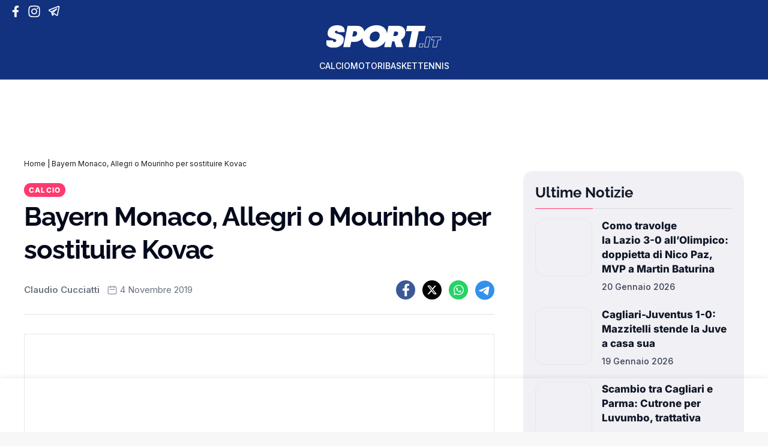

--- FILE ---
content_type: text/css
request_url: https://betting.affilroi.com/dist/betting-chat-widget.css
body_size: 5487
content:
@charset "UTF-8";@import"https://fonts.googleapis.com/css2?family=Open+Sans:ital,wght@0,300..800;1,300..800&display=swap";@import"https://fonts.googleapis.com/css2?family=Inter:wght@400;500;600&display=swap";@import"https://fonts.googleapis.com/css2?family=Material+Symbols+Outlined:opsz,wght,FILL,GRAD@20..48,100..700,0..1,-50..200&display=swap";@import"https://fonts.googleapis.com/css2?family=Material+Symbols+Rounded:opsz,wght,FILL,GRAD@48,400,1,0";:root{--main-color: #724ae8;--loading-duration: .9s}.betting-chat-widget,.betting-chat-widget *,.chatbot,.chatbot *,.chatbot-toggler,.newStartButton,.chatbot-toggler *{z-index:2147483647!important}.betting-chat-widget{isolation:isolate;pointer-events:none!important}.betting-chat-widget .chatbot-toggler{pointer-events:auto!important}.chatbot{isolation:isolate}*{margin:0;padding:0;box-sizing:border-box;font-family:Inter,sans-serif}.betting-chat-widget{position:fixed;bottom:30px;right:35px;z-index:2147483647}.betting-chat-widget.position-left{right:auto;left:35px}.chat-launcher{outline:none;border:none;height:50px;width:50px;display:flex;cursor:pointer;align-items:center;justify-content:center;border-radius:50%;background:#724ae8;transition:all .2s ease;color:#fff;font-size:24px}.chat-launcher:hover{transform:scale(1.1)}.chat-container{position:fixed;right:35px;bottom:90px;width:420px;background:#fff;border-radius:15px;overflow:hidden;box-shadow:0 0 128px #0000001a,0 32px 64px -48px #00000080;display:flex;flex-direction:column}.position-left .chat-container{right:auto;left:35px}.chat-container header{padding:16px 0;position:relative;text-align:center;color:#fff;background:#724ae8;box-shadow:0 2px 10px #0000001a}.chat-container header h2{font-size:1.4rem}.messages-container{height:510px;overflow-y:auto;padding:30px 10px 100px;background:#fff}.messages-container::-webkit-scrollbar{width:6px}.messages-container::-webkit-scrollbar-track{background:#fff;border-radius:25px}.messages-container::-webkit-scrollbar-thumb{background:#ccc;border-radius:25px}.message{display:flex;margin:20px 0}.message.user{justify-content:flex-end}.message.assistant{justify-content:flex-start}.message-content{white-space:pre-wrap;padding:12px 16px;max-width:75%;font-size:.95rem;border-radius:10px}.message.user .message-content{background:#724ae8;color:#fff;border-radius:10px 10px 0}.message.assistant .message-content{background:#f2f2f2;color:#000;border-radius:10px 10px 10px 0}.input-form{position:absolute;bottom:0;width:100%;display:flex;gap:5px;background:white;padding:3px 20px;border-top:1px solid #ddd}.input-form input{width:100%;border:none;outline:none;padding:15px 15px 15px 0;font-size:.95rem;font-family:inherit}.input-form button{align-self:center;color:#724ae8;cursor:pointer;background:none;border:none;font-size:1.35rem}.bot-icon{width:32px;height:32px;color:#fff;cursor:default;text-align:center;line-height:32px;background:var(--main-color);border-radius:4px;margin:0 10px 7px 0;display:flex;align-items:center;justify-content:center}.bot-icon span{color:#fff;font-size:20px}.message.assistant{display:flex;align-items:flex-start;gap:10px}.input-form button{background:none;border:none;padding:0;cursor:pointer;display:flex;align-items:center;justify-content:center}.input-form button span{color:#724ae8;font-size:1.35rem}.input-form button:hover span{color:#6235e6}.chatbot-toggler{position:fixed;bottom:24px;right:24px;outline:none;border:none;height:104px;width:104px;display:flex;cursor:pointer;align-items:center;justify-content:center;border-radius:50%;background:#ffffff;transition:all .2s ease;pointer-events:auto!important;touch-action:manipulation!important;user-select:none!important;-webkit-user-select:none!important;-webkit-tap-highlight-color:rgba(0,0,0,.1)!important;z-index:2147483647!important;transform:translateZ(0)!important;will-change:transform!important;overflow:visible!important;isolation:isolate!important;box-shadow:0 -14px 32px #0000001a,0 -57px 57px #00000017,0 -129px 78px #0000000d,0 -230px 92px #00000003,0 -359px 100px #0000}.position-left .chatbot-toggler{right:auto;left:24px}.chatbot-toggler *,.chatbot-toggler *:before,.chatbot-toggler *:after{pointer-events:none!important;user-select:none!important;-webkit-user-select:none!important;-webkit-touch-callout:none!important;-webkit-tap-highlight-color:transparent!important}.chatbot-toggler .avatar,.chatbot-toggler .avatar *,.chatbot-toggler .avatar:before,.chatbot-toggler .avatar:after{pointer-events:none!important;user-select:none!important;-webkit-user-select:none!important;-webkit-touch-callout:none!important;-webkit-tap-highlight-color:transparent!important;touch-action:none!important;-webkit-context-menu:none!important;-webkit-user-drag:none!important;-khtml-user-drag:none!important;-moz-user-drag:none!important;-o-user-drag:none!important;user-drag:none!important;-webkit-text-select:none!important;-moz-text-select:none!important;-ms-text-select:none!important;border:none!important;outline:none!important;position:relative!important;z-index:1!important;background-size:cover!important;background-position:center!important;background-repeat:no-repeat!important}.fade-in-button{animation:fadeInButton .8s ease-out;-webkit-animation:fadeInButton .8s ease-out;animation-fill-mode:both;-webkit-animation-fill-mode:both;will-change:opacity,transform}@keyframes fadeInButton{0%{opacity:0;transform:translateY(20px) scale(.9)}to{opacity:1;transform:translateY(0) scale(1)}}@-webkit-keyframes fadeInButton{0%{opacity:0;transform:translateY(20px) scale(.9)}to{opacity:1;transform:translateY(0) scale(1)}}.chatbot-toggler span{color:#0fe26b;font-size:20px}.chatbot-toggler .chatbot-icon{width:24px;height:24px;position:absolute;right:7px;top:10px;background-color:#fff;border-radius:50%;display:flex;align-items:center;justify-content:center}.chatbot-toggler span:last-child{opacity:1}body.show-chatbot .betting-chat-widget .chatbot-toggler{opacity:0!important;pointer-events:none!important;visibility:hidden!important;transform:scale(0)!important}body:not(.show-chatbot) .betting-chat-widget .chatbot-toggler{pointer-events:auto!important;opacity:1!important;visibility:visible!important;transform:scale(1) translateZ(0)!important;display:flex!important;position:fixed!important;z-index:2147483647!important}.chatbot:not(.show){pointer-events:none!important}.chatbot:not(.show) *{pointer-events:none!important}.chatbot{position:fixed;right:24px;bottom:24px;top:auto;max-width:465px;width:100%;height:500px;background:#fff;border-radius:24px;overflow:hidden;opacity:0;pointer-events:none;transform:scale(.5);transform-origin:bottom right;transition:all .1s ease;border:1px solid rgba(0,0,0,.0509803922);box-shadow:0 -14px 32px #0000001a,0 -57px 57px #00000017,0 -129px 78px #0000000d,0 -230px 92px #00000003,0 -359px 100px #0000;display:flex;flex-direction:column;contain:layout style paint;overscroll-behavior:contain;-webkit-overflow-scrolling:touch}.chatbot.position-left{right:auto;left:24px;transform-origin:bottom left}.chatbot.show{opacity:1;pointer-events:auto;transform:scale(1)}.chatbot.show{bottom:24px!important;top:auto!important}.chatbot header{padding:16px 0;position:relative;text-align:center;color:#fff;background:#724ae8;box-shadow:0 2px 10px #0000001a}.chatbot header span.close-btn{position:absolute;right:15px;top:50%;cursor:pointer;transform:translateY(-50%);color:#fff;font-size:1.2rem}.chatbox-container{flex:1;overflow-y:auto;overflow-x:hidden;-webkit-overflow-scrolling:touch;padding:0;display:flex;flex-direction:column;overscroll-behavior-y:contain;touch-action:pan-y}.chatbox-content{flex:1;display:flex;flex-direction:column;min-height:100%;padding:8px 0 0 24px}.chatbox{flex:1;list-style:none;padding-right:8px;margin:0;display:flex;flex-direction:column}.chat-input-container{padding:8px 24px 24px;flex-shrink:0;width:100%;margin-top:auto}.chat-input{display:flex;align-items:center;gap:5px;background:rgba(223,241,247,.8);border-radius:8px;padding:12px}.chat-input span{color:#724ae8;cursor:pointer;display:flex;align-items:center;visibility:hidden;font-size:1.35rem}.material-symbols-rounded.disabled{opacity:.5;cursor:not-allowed}textarea:disabled{cursor:not-allowed;opacity:.7}.chat-input textarea:valid~span{visibility:visible}.chatbox .incoming span{width:32px;height:32px;color:#fff;cursor:default;text-align:center;line-height:32px;align-self:flex-start;background:var(--main-color);border-radius:4px;margin:0 10px 7px 0}.chatbot header span{position:absolute;right:15px;top:50%;display:none;cursor:pointer;transform:translateY(-50%)}.show-chatbot .chatbot header span{display:block}.chat{display:flex;margin-bottom:40px}.outgoing{justify-content:flex-end}.incoming{justify-content:flex-start}.outgoing .message-content-wrapper{align-items:end}.message-content{white-space:pre-wrap;padding:12px 16px;border-radius:10px 10px 0;max-width:75%;font-size:.95rem}.outgoing .message-content{background:#724ae8;color:#fff;border-radius:10px 10px 0}.incoming .message-content{background:#f2f2f2;color:#000;border-radius:10px 10px 10px 0}.chatbox .chat{display:flex;list-style:none}.chatbox .outgoing{margin-bottom:8px;justify-content:flex-end}.chatbox .chat figure,.chatbox .chat i{white-space:pre-wrap;padding:16px;border-radius:16px 16px 0;color:#094658;font-size:16px;font-weight:600;line-height:24px;font-family:Open Sans}@media screen and (max-width: 456px){.chatbox .chat figure,.chatbox .chat i{padding:10px}}.chatbox .chat figure i{padding-left:0}.chatbox .chat a{line-break:anywhere;text-decoration:none}.chatbox .incoming figure{border-radius:0 16px 16px;background:rgba(223,241,247,.5019607843)}.chatbox .outgoing figure{border-radius:16px 0 16px 16px;background:rgba(186,91,215,.1019607843);max-width:80%}.chatbox .chat p.error{color:#721c24;background:#f8d7da;border-radius:0 16px 16px}.chat .avatar{margin-right:8px;flex-shrink:0}.message-content-wrapper{display:flex;flex-direction:column;flex:1}.chat-input button{color:var(--main-color);cursor:pointer;background:none;border:none;padding:0;opacity:0;pointer-events:none;transition:opacity .2s ease}.chat-input button.visible{opacity:1;pointer-events:auto}.chat-input button span{font-size:1.35rem}.chat-input textarea{flex:1;border:none;outline:none;resize:none;font-size:16px;font-weight:600;font-family:Open Sans;background-color:transparent;min-height:24px;height:24px;overflow:hidden;line-height:24px;color:#094658}.chat-input textarea::placeholder{color:#094658}.citations{margin-top:8px;font-size:.8rem;color:#666}.citation{margin-bottom:4px}sup.citation{color:var(--main-color);cursor:pointer;margin:0 2px}.followup-questions{margin-top:12px;display:flex;flex-direction:column;gap:8px}.followup-question{background:none;border:1px solid var(--main-color);color:var(--main-color);padding:8px 12px;border-radius:16px;cursor:pointer;font-size:.9rem;text-align:left;transition:all .2s ease}.followup-question:hover{background:var(--main-color);color:#fff}.incoming p a{color:var(--main-color);text-decoration:none}.incoming p a:hover{text-decoration:none}.header{padding:12px 16px 0;display:flex;align-items:center;column-gap:8px;position:relative}.avatar{border-radius:50%;background-repeat:no-repeat;background-position:center;background-size:cover;z-index:2147483646!important}.avatar img{border-radius:50%}.header-bot-name{font-size:15px;font-weight:600}.header-sub-title{color:#00000080;font-size:15px;font-weight:500;margin-top:8px}.header-badge{color:#24bf60;font-size:10px;font-weight:700;background-color:#46e1b633;padding:1px 4px;border-radius:2px;margin-left:8px;font-family:Open Sans}.header .close-btn{position:absolute;right:24px;top:20px;cursor:pointer;display:block;color:#0003;font-size:20px;font-variation-settings:"FILL" 1,"wght" 700,"GRAD" 200,"opsz" 24;font-weight:700}::-webkit-scrollbar{width:6px}::-webkit-scrollbar-thumb{background:#888;border-radius:10px}::-webkit-scrollbar-thumb:hover{background:#555}::-webkit-scrollbar-track{background:#f1f1f1;border-radius:10px}@media (max-width: 390px){.betting-chat-widget:not(.full-screen-mobile) .chat-container,.betting-chat-widget:not(.full-screen-mobile) .chatbot{max-width:380px;right:10px;top:110px;width:100%}.betting-chat-widget.position-left:not(.full-screen-mobile) .chat-container,.betting-chat-widget.position-left:not(.full-screen-mobile) .chatbot{right:auto;left:10px}}@media (max-width: 500px){.chatbot{right:0!important;left:0!important;bottom:0!important;top:auto!important;height:85vh;max-height:85vh;max-width:none;border-radius:24px 24px 0 0;transition:transform .2s ease-out;display:flex!important;flex-direction:column!important;position:fixed;z-index:2147483647;overflow:hidden}.chatbot.show{bottom:0!important;top:auto!important;transform:scale(1)}.header-container{flex-shrink:0;padding-bottom:8px}.chatbox-container{flex:1 1 auto;min-height:0;overflow-y:auto;overflow-x:hidden;-webkit-overflow-scrolling:touch;overscroll-behavior:contain;padding:0;display:flex;flex-direction:column}.chatbox-content{flex:1;display:flex;flex-direction:column;min-height:100%;padding:8px 0 0 16px}.chatbox{flex:1;padding:0 16px 0 0;list-style:none;margin:0;pointer-events:auto;display:flex;flex-direction:column}.chatbot:not(.show) .chatbox{pointer-events:none!important}.chat-input-container{padding:8px 16px;padding-bottom:calc(8px + env(safe-area-inset-bottom,16px));flex:0 0 auto;background:white;border-top:1px solid #f0f0f0}.chatbot-toggler{bottom:16px;right:16px;z-index:2147483648!important;pointer-events:auto!important;touch-action:manipulation!important}.position-left .chatbot-toggler{right:auto;left:16px}}@supports (-webkit-touch-callout: none){input,textarea,select{font-size:16px!important}@media (max-width: 500px){.chatbot.show{height:70vh!important;max-height:70vh!important;position:fixed!important;overscroll-behavior:none!important;-webkit-overflow-scrolling:touch!important}.chatbot .chatbox-container{padding-bottom:20px;overscroll-behavior-y:none!important}.chatbot .chat-input-container{position:sticky;bottom:0;background:white;z-index:10}}}@media screen and (max-width: 500px) and (max-height: 800px){.chatbot{height:85vh;max-height:85vh}}@media screen and (max-width: 500px) and (max-height: 600px){.chatbot{height:85vh;max-height:85vh}}@media screen and (max-width: 768px){.chatbot-toggler{min-width:104px!important;min-height:104px!important;-webkit-tap-highlight-color:rgba(114,74,232,.2)!important;touch-action:manipulation!important;overscroll-behavior:contain!important}}.loading-container{background:rgba(223,241,247,.5019607843);color:#094658;border-radius:0 16px 16px;padding:16px;margin:0;display:flex;align-items:center;min-width:56px;max-width:fit-content;width:fit-content;align-self:flex-start;animation:fadeIn .2s ease-out;-webkit-animation:fadeIn .2s ease-out}.loading{font-size:24px;color:#094658;font-weight:600;font-family:Open Sans;line-height:24px}.loading:after{overflow:hidden;display:inline-block;vertical-align:bottom;-webkit-animation:ellipsis steps(4,end) var(--loading-duration) infinite;animation:ellipsis steps(4,end) var(--loading-duration) infinite;content:"…";width:0}@keyframes ellipsis{to{width:1.25em}}@-webkit-keyframes ellipsis{to{width:1.25em}}@keyframes fadeIn{0%{opacity:0;transform:translateY(10px)}30%{opacity:0;transform:translateY(10px)}to{opacity:1;transform:translateY(0)}}@keyframes betCardsSlideIn{0%{opacity:0;transform:translateY(10px)}to{opacity:1;transform:translateY(0)}}@-webkit-keyframes fadeIn{0%{opacity:0;transform:translateY(10px)}30%{opacity:0;transform:translateY(10px)}to{opacity:1;transform:translateY(0)}}.chatbox .incoming.animate-new-message{animation:fadeIn .3s ease-in-out;-webkit-animation:fadeIn .3s ease-in-out}.interactive-buttons{margin-top:16px;display:flex;flex-direction:row;flex-wrap:wrap;gap:8px;max-width:100%;justify-content:end}.chat.buttons-only{display:flex;justify-content:flex-start;width:100%;margin-bottom:16px;margin-top:auto}.chat.buttons-only .interactive-buttons{margin-top:0;margin-left:0;width:100%}.interactive-button{background-color:#724ae8;color:#fff;border:1px solid #724ae8;border-radius:40px;padding:12px 16px;font-size:clamp(10px,2.5vw,12px);font-weight:500;cursor:pointer;transition:all .2s ease;text-align:center;display:flex;align-items:center;justify-content:center;font-family:Open Sans,sans-serif;white-space:nowrap;flex:0 0 auto;line-height:1;box-shadow:0 2px 4px #59bad72e,0 7px 7px #59bad729,0 15px 9px #59bad717,0 27px 11px #59bad708,0 42px 12px #59bad700}.interactive-button:hover{transform:translateY(-1px);box-shadow:0 2px 4px #59bad72e,0 7px 7px #59bad729,0 15px 9px #59bad717,0 27px 11px #59bad708,0 42px 12px #59bad700,0 4px 12px #724ae840;opacity:.95}.interactive-button:active{transform:translateY(0);box-shadow:0 1px 3px #724ae833}.interactive-button:disabled{opacity:.6;cursor:not-allowed;transform:none}.bet-cards{display:flex;gap:8px;width:100%;margin:12px auto 0;align-items:end}@media screen and (max-width: 456px){.bet-cards{gap:4px}}.bet-cards.bet-cards-animate .bet-card-wrapper{animation:betCardsSlideIn .4s ease-out forwards;animation-delay:var(--animation-delay, 0s);opacity:0;transform:translateY(10px)}.bet-cards .bet-card-wrapper{flex:1;border-radius:16px;min-width:0}.bet-cards .bet-card-wrapper .bet-card{width:100%}.bet-cards .bet-card-wrapper:nth-child(1){border:1px solid rgba(91,187,215,.2)}.bet-cards .bet-card-wrapper:nth-child(1) h4{color:#5bbbd7}.bet-cards .bet-card-wrapper:nth-child(1) a,.bet-cards .bet-card-wrapper:nth-child(1) button{background:#5BBBD7;border:1px solid #5BBBD7}.bet-cards .bet-card-wrapper:nth-child(2){border:1px solid rgba(215,91,174,.2)}.bet-cards .bet-card-wrapper:nth-child(2) h4{color:#d75bb9}.bet-cards .bet-card-wrapper:nth-child(2) a,.bet-cards .bet-card-wrapper:nth-child(2) button{background:#D75BB9;border:1px solid #D75BB9}.bet-cards .bet-card-wrapper:nth-child(3){border:1px solid rgba(215,149,91,.2)}.bet-cards .bet-card-wrapper:nth-child(3) h4{color:#d7a35b}.bet-cards .bet-card-wrapper:nth-child(3) a,.bet-cards .bet-card-wrapper:nth-child(3) button{background:#D7A35B;border:1px solid #D7A35B}.bet-cards .bet-card{flex-grow:1;background:#ffffff;border-radius:16px;padding:14px 10px;display:flex;flex-direction:column;align-items:center;text-align:center;gap:12px;box-shadow:0 8px 16px #00000014,0 0 4px #0000000a;height:fit-content;margin-top:auto;cursor:pointer}@media screen and (max-width: 456px){.bet-cards .bet-card{padding:10px;gap:6px}}.bet-cards .bet-card button{width:100%;display:flex;justify-content:center;align-items:center}.bet-cards .bet-card-img{border-radius:4px;overflow:hidden;height:55px}@media screen and (max-width: 456px){.bet-cards .bet-card-img{height:35px}}.bet-cards .bet-card-img img{height:100%}.bet-cards .bet-card .bet-card-header{display:flex;align-items:center;gap:12px;flex-direction:column}@media screen and (max-width: 456px){.bet-cards .bet-card .bet-card-header{gap:6px}}.bet-cards .bet-card img[alt=boosted]{width:55px;height:auto}.bet-cards .bet-card b{color:#094658;font-family:Open Sans;font-weight:700;font-size:12px;line-height:16px;text-align:center;vertical-align:middle}@media screen and (max-width: 456px){.bet-cards .bet-card b{font-size:10px;text-overflow:ellipsis;overflow:hidden;white-space:nowrap}}.bet-cards .bet-card div{display:flex;flex-direction:column;align-items:center;text-align:center;gap:12px}.bet-cards .bet-card img{width:100%}.bet-cards .bet-card h4{font-family:Open Sans;font-weight:800;font-size:20px;line-height:24px;vertical-align:middle}@media screen and (max-width: 456px){.bet-cards .bet-card h4{font-size:14px}}.bet-cards .bet-card a,.bet-cards .bet-card button{color:#fff;border-radius:40px;padding:12px 16px;cursor:pointer;transition:all .2s ease;text-align:center;display:flex;font-weight:700;font-size:12px;line-height:16px;vertical-align:middle}@media screen and (max-width: 456px){.bet-cards .bet-card a,.bet-cards .bet-card button{font-size:10px;padding:6px 8px}}.bet-cards .bet-card.boosted-1{border:1px solid #8A38F5;box-shadow:0 5px 11px #8a38f52e,0 21px 21px #8a38f529,0 46px 28px #8a38f517,0 82px 33px #8a38f508,0 128px 36px #8a38f500}.bet-cards .bet-card.boosted-1 button{background:#8A38F5;box-shadow:0 2px 4px #8a38f52e,0 7px 7px #8a38f529,0 15px 9px #8a38f517,0 27px 11px #8a38f508,0 42px 12px #8a38f500;border:1px solid #8A38F5}.bet-cards .bet-card.boosted-1 h4{color:#8a38f5}.bet-cards .bet-card.boosted-1 b{font-weight:600!important}.bet-cards .bet-card.boosted-1 .boosted-odds-1{background:rgba(138,56,245,.2);color:#8a38f5;font-weight:800;border-radius:8px;font-size:10px;padding:6px 8px;line-height:12px;vertical-align:middle}.bet-cards .bet-card.boosted-2{border:1px solid #8A38F5;box-shadow:0 5px 11px #8a38f52e,0 21px 21px #8a38f529,0 46px 28px #8a38f517,0 82px 33px #8a38f508,0 128px 36px #8a38f500;background:#8A38F5}.bet-cards .bet-card.boosted-2 button{background:white;color:#8a38f5!important;border:0;box-shadow:0 2px 4px #ffffff2e,0 7px 7px #ffffff29,0 15px 9px #ffffff17,0 27px 11px #ffffff08,0 42px 12px #fff0}.bet-cards .bet-card.boosted-2 h4{color:#fff}.bet-cards .bet-card.boosted-2 b{font-weight:600!important;color:#fff}.bet-cards .bet-card.boosted-2 .boosted-odds-2{background:rgba(255,255,255,.4);color:#fff;font-weight:800;border-radius:8px;font-size:10px;padding:6px 8px;line-height:12px;vertical-align:middle}.bet-cards .bet-card.boosted-3{border:1px solid rgba(138,56,245,.2);box-shadow:0 5px 11px #8a38f52e,0 21px 21px #8a38f529,0 46px 28px #8a38f517,0 82px 33px #8a38f508,0 128px 36px #8a38f500}.bet-cards .bet-card.boosted-3 .bet-card-img{height:60px}.bet-cards .bet-card.boosted-3 .button-bet-now{position:relative;width:100%;height:44px;display:flex;align-items:center;justify-content:center;border-radius:40px;overflow:hidden}.bet-cards .bet-card.boosted-3 .button-bet-now button{display:flex;align-items:center;justify-content:center;background:white;color:#8a38f5!important;border:0;box-shadow:0 2px 4px #ffffff2e,0 7px 7px #ffffff29,0 15px 9px #ffffff17,0 27px 11px #ffffff08,0 42px 12px #fff0;height:40px;width:calc(100% - 4px);text-align:center;z-index:2}.bet-cards .bet-card.boosted-3 .button-bet-now:after{width:110px;position:absolute;height:110px;background:conic-gradient(from 180deg at 50% 50%,#8A38F5 0deg,rgba(74,64,255,0) 360deg);left:50%;top:50%;content:"";transform:translate(-50%,-50%);z-index:1;animation:circle-anim infinite ease-out 1s}@keyframes circle-anim{0%{transform:translate(-50%,-50%) rotate(0)}to{transform:translate(-50%,-50%) rotate(360deg)}}.bet-cards .bet-card.boosted-3 h4{color:#8a38f5}.bet-cards .bet-card.boosted-3 b{font-weight:600!important}.bet-cards .bet-card.boosted-3 .boosted-odds-3{background:rgba(138,56,245,.2);color:#8a38f5;font-weight:800;border-radius:8px;font-size:10px;padding:6px 8px;line-height:12px;vertical-align:middle}.bet-cards .bet-card.boosted-4{border:1px solid rgba(138,56,245,.2);box-shadow:0 5px 11px #8a38f52e,0 21px 21px #8a38f529,0 46px 28px #8a38f517,0 82px 33px #8a38f508,0 128px 36px #8a38f500;position:relative;z-index:3;overflow:visible;background:transparent}.bet-cards .bet-card.boosted-4:before{content:"";position:absolute;aspect-ratio:1;top:50%;height:calc(200% + 10px);left:50%;border-radius:18px;background:conic-gradient(from 180deg at 50% 50%,#8A38F5 0deg,rgba(74,64,255,0) 360deg);z-index:-2;animation:circle-anim-card infinite ease-out 1s}@keyframes circle-anim-card{0%{transform:translate(-50%,-50%) rotate(0)}to{transform:translate(-50%,-50%) rotate(360deg)}}.bet-cards .bet-card.boosted-4:after{content:"";position:absolute;top:0;left:0;right:0;bottom:0;border-radius:16px;background:#ffffff;z-index:-1}.bet-cards .bet-card.boosted-4 .bet-card-img{height:60px}.bet-cards .bet-card.boosted-4 button{background:#8A38F5;border:0;box-shadow:0 2px 4px #d75bae2e,0 7px 7px #d75bae29,0 15px 9px #d75bae17,0 27px 11px #d75bae08,0 42px 12px #d75bae00}.bet-cards .bet-card.boosted-4 h4{color:#8a38f5}.bet-cards .bet-card.boosted-4 b{font-weight:600!important}.bet-cards .bet-card.boosted-4 .boosted-odds-4{background:rgba(138,56,245,.2);color:#8a38f5;font-weight:800;border-radius:8px;font-size:10px;padding:6px 8px;line-height:12px;vertical-align:middle}.bet-cards .odds-container{flex-grow:1;display:flex;padding:2px;height:max-content;margin-top:auto;border-radius:16px;overflow:hidden;position:relative}@media (max-width: 500px){.bet-cards{grid-template-columns:1fr}}i{font-style:normal}.header-container{flex-shrink:0;padding-bottom:8px}:root{--scroll-speed: 25s;--gap-between-items: 8px}.feed_container{width:calc(100% - 32px);margin-top:8px;margin-left:16px;overflow:hidden;display:flex;height:fit-content;position:relative}.feed_container .feeds{display:flex;gap:var(--gap-between-items);animation:scroll-left var(--scroll-speed) linear infinite;white-space:nowrap;transition:animation-play-state .3s ease;will-change:transform}.feed_container .feeds.paused{animation-play-state:paused}.feed_container .feeds figure{color:#094658;font-family:Assistant,sans-serif;font-weight:400;font-size:12px;line-height:16px;letter-spacing:0;text-align:center;display:flex;gap:2px;text-wrap:nowrap;flex-shrink:0;padding:0 16px;background:rgba(255,255,255,.05);border-radius:20px;-webkit-backdrop-filter:blur(10px);backdrop-filter:blur(10px);border:1px solid rgba(255,255,255,.1)}.feed_container .feeds figure .text{color:#0fe26b}.feed_container .feeds figure .text-bet{color:#8a38f5}.feed_container .feeds figure .euro{font-weight:700;font-size:14px}@keyframes scroll-left{0%{transform:translate(0)}to{transform:translate(-50%)}}@media (max-width: 768px){:root{--scroll-speed: 20s;--gap-between-items: 30px}.feed_container .feeds figure{font-size:11px;padding:0 12px}}@media (max-width: 480px){:root{--scroll-speed: 18s;--gap-between-items: 25px}.feed_container .feeds figure{font-size:10px;padding:0 10px}}.win_container{position:absolute;bottom:76px;height:40px;overflow:hidden;width:100%;right:0}.win_container_inner{position:absolute;top:0;left:0;width:100%;height:100%;opacity:0;transition:opacity .3s ease-in-out;background-color:transparent}.win_container_inner.active{opacity:1}.win_container_inner.inactive{opacity:0}.win{display:flex;flex-direction:column;align-items:center;padding:2px 12px;position:absolute;bottom:0;left:50%;border-radius:32px;background:rgba(0,0,0,.8);line-height:100%;letter-spacing:0;color:#fff;height:38px;font-family:Assistant,sans-serif;text-align:center;animation:animation 2s 1 ease-in-out;animation-fill-mode:forwards;transform:translateY(70px) translate(-50%)}@keyframes animation{0%{transform:translateY(70px) translate(-50%)}15%{transform:translateY(0) translate(-50%)}85%{transform:translateY(0) translate(-50%)}to{transform:translateY(-70px) translate(-50%)}}.win h5{font-weight:300;font-size:12px}.win div{display:flex;justify-content:space-between;gap:12px}.win .action{font-weight:600;font-size:14px}.win .action.won{color:#0fe26b!important}.win .action.bet{color:#b277ff!important}.win .content{font-weight:700;font-size:14px;text-wrap:nowrap;color:#fff!important}.newStartButton{display:flex;padding:8px;gap:8px;align-items:center;border-radius:48px;border:1px solid red;background:transparent;position:relative;pointer-events:auto!important;touch-action:manipulation!important}.newStartButton .background{content:"";position:absolute;top:50%;left:50%;width:calc(100% + 3px);height:calc(100% + 3px);background:white;border-radius:48px;transform:translate(-50%,-50%);z-index:0}.newStartButton .gradient_container{width:calc(100% + 10px);height:calc(100% + 10px);position:absolute;top:50%;transform:translate(-50%,-50%);left:50%;z-index:0;border-radius:48px;overflow:hidden}.newStartButton .gradient{width:200px;position:absolute;top:50%;left:50%;transform:translate(-50%,-50%);height:200px;background:conic-gradient(from 180deg at 50% 50%,#FF0000 0deg,rgba(74,64,255,0) 360deg);animation:rotate 1s linear infinite}@keyframes rotate{0%{transform:translate(-50%,-50%) rotate(0)}to{transform:translate(-50%,-50%) rotate(360deg)}}.newStartButton .avatar_container{width:48px;height:48px;display:flex;justify-content:center;align-items:center;position:relative;z-index:1}.newStartButton .avatar_container:after{box-sizing:border-box;content:"";position:absolute;left:0;top:0;width:100%;height:100%;bottom:0;right:0;border-radius:50%;border:3px solid rgba(255,255,255,.8);z-index:2}.newStartButton .content{display:flex;flex-direction:column;gap:4px;z-index:1;position:relative}.newStartButton .content .head{display:flex;gap:4px;font-family:Inter,sans-serif;font-weight:600;font-size:15px;line-height:100%;letter-spacing:-.3px;text-align:center}.newStartButton .content .head .badge{padding:1px 4px;color:#24bf60;background:rgba(70,225,182,.2);font-family:Open Sans,sans-serif;font-weight:700;font-size:10px;line-height:16px;vertical-align:middle;border-radius:24px}.newStartButton .content .ai{font-family:Assistant,sans-serif;font-weight:700;font-size:10px;line-height:100%;text-align:center;text-transform:uppercase;color:#00000080}


--- FILE ---
content_type: application/javascript
request_url: https://betting.affilroi.com/dist/betting-chat-widget.js
body_size: 203166
content:
var Uz=Object.defineProperty;var Pz=(Hs,Ia,$s)=>Ia in Hs?Uz(Hs,Ia,{enumerable:!0,configurable:!0,writable:!0,value:$s}):Hs[Ia]=$s;var ki=(Hs,Ia,$s)=>(Pz(Hs,typeof Ia!="symbol"?Ia+"":Ia,$s),$s);(function(){"use strict";var Hs={exports:{}},Ia={},$s={exports:{}},sn={};/**
 * @license React
 * react.production.min.js
 *
 * Copyright (c) Facebook, Inc. and its affiliates.
 *
 * This source code is licensed under the MIT license found in the
 * LICENSE file in the root directory of this source tree.
 */var pC;function M1(){if(pC)return sn;pC=1;var r=Symbol.for("react.element"),o=Symbol.for("react.portal"),l=Symbol.for("react.fragment"),f=Symbol.for("react.strict_mode"),p=Symbol.for("react.profiler"),g=Symbol.for("react.provider"),v=Symbol.for("react.context"),S=Symbol.for("react.forward_ref"),b=Symbol.for("react.suspense"),R=Symbol.for("react.memo"),x=Symbol.for("react.lazy"),T=Symbol.iterator;function D(V){return V===null||typeof V!="object"?null:(V=T&&V[T]||V["@@iterator"],typeof V=="function"?V:null)}var N={isMounted:function(){return!1},enqueueForceUpdate:function(){},enqueueReplaceState:function(){},enqueueSetState:function(){}},A=Object.assign,I={};function F(V,se,Ie){this.props=V,this.context=se,this.refs=I,this.updater=Ie||N}F.prototype.isReactComponent={},F.prototype.setState=function(V,se){if(typeof V!="object"&&typeof V!="function"&&V!=null)throw Error("setState(...): takes an object of state variables to update or a function which returns an object of state variables.");this.updater.enqueueSetState(this,V,se,"setState")},F.prototype.forceUpdate=function(V){this.updater.enqueueForceUpdate(this,V,"forceUpdate")};function J(){}J.prototype=F.prototype;function ee(V,se,Ie){this.props=V,this.context=se,this.refs=I,this.updater=Ie||N}var q=ee.prototype=new J;q.constructor=ee,A(q,F.prototype),q.isPureReactComponent=!0;var ne=Array.isArray,oe=Object.prototype.hasOwnProperty,ke={current:null},ye={key:!0,ref:!0,__self:!0,__source:!0};function Oe(V,se,Ie){var Xe,ot={},xt=null,pt=null;if(se!=null)for(Xe in se.ref!==void 0&&(pt=se.ref),se.key!==void 0&&(xt=""+se.key),se)oe.call(se,Xe)&&!ye.hasOwnProperty(Xe)&&(ot[Xe]=se[Xe]);var mt=arguments.length-2;if(mt===1)ot.children=Ie;else if(1<mt){for(var _t=Array(mt),nn=0;nn<mt;nn++)_t[nn]=arguments[nn+2];ot.children=_t}if(V&&V.defaultProps)for(Xe in mt=V.defaultProps,mt)ot[Xe]===void 0&&(ot[Xe]=mt[Xe]);return{$$typeof:r,type:V,key:xt,ref:pt,props:ot,_owner:ke.current}}function Ge(V,se){return{$$typeof:r,type:V.type,key:se,ref:V.ref,props:V.props,_owner:V._owner}}function Rt(V){return typeof V=="object"&&V!==null&&V.$$typeof===r}function ft(V){var se={"=":"=0",":":"=2"};return"$"+V.replace(/[=:]/g,function(Ie){return se[Ie]})}var nt=/\/+/g;function He(V,se){return typeof V=="object"&&V!==null&&V.key!=null?ft(""+V.key):se.toString(36)}function qe(V,se,Ie,Xe,ot){var xt=typeof V;(xt==="undefined"||xt==="boolean")&&(V=null);var pt=!1;if(V===null)pt=!0;else switch(xt){case"string":case"number":pt=!0;break;case"object":switch(V.$$typeof){case r:case o:pt=!0}}if(pt)return pt=V,ot=ot(pt),V=Xe===""?"."+He(pt,0):Xe,ne(ot)?(Ie="",V!=null&&(Ie=V.replace(nt,"$&/")+"/"),qe(ot,se,Ie,"",function(nn){return nn})):ot!=null&&(Rt(ot)&&(ot=Ge(ot,Ie+(!ot.key||pt&&pt.key===ot.key?"":(""+ot.key).replace(nt,"$&/")+"/")+V)),se.push(ot)),1;if(pt=0,Xe=Xe===""?".":Xe+":",ne(V))for(var mt=0;mt<V.length;mt++){xt=V[mt];var _t=Xe+He(xt,mt);pt+=qe(xt,se,Ie,_t,ot)}else if(_t=D(V),typeof _t=="function")for(V=_t.call(V),mt=0;!(xt=V.next()).done;)xt=xt.value,_t=Xe+He(xt,mt++),pt+=qe(xt,se,Ie,_t,ot);else if(xt==="object")throw se=String(V),Error("Objects are not valid as a React child (found: "+(se==="[object Object]"?"object with keys {"+Object.keys(V).join(", ")+"}":se)+"). If you meant to render a collection of children, use an array instead.");return pt}function kt(V,se,Ie){if(V==null)return V;var Xe=[],ot=0;return qe(V,Xe,"","",function(xt){return se.call(Ie,xt,ot++)}),Xe}function yt(V){if(V._status===-1){var se=V._result;se=se(),se.then(function(Ie){(V._status===0||V._status===-1)&&(V._status=1,V._result=Ie)},function(Ie){(V._status===0||V._status===-1)&&(V._status=2,V._result=Ie)}),V._status===-1&&(V._status=0,V._result=se)}if(V._status===1)return V._result.default;throw V._result}var Le={current:null},ve={transition:null},Ve={ReactCurrentDispatcher:Le,ReactCurrentBatchConfig:ve,ReactCurrentOwner:ke};function Re(){throw Error("act(...) is not supported in production builds of React.")}return sn.Children={map:kt,forEach:function(V,se,Ie){kt(V,function(){se.apply(this,arguments)},Ie)},count:function(V){var se=0;return kt(V,function(){se++}),se},toArray:function(V){return kt(V,function(se){return se})||[]},only:function(V){if(!Rt(V))throw Error("React.Children.only expected to receive a single React element child.");return V}},sn.Component=F,sn.Fragment=l,sn.Profiler=p,sn.PureComponent=ee,sn.StrictMode=f,sn.Suspense=b,sn.__SECRET_INTERNALS_DO_NOT_USE_OR_YOU_WILL_BE_FIRED=Ve,sn.act=Re,sn.cloneElement=function(V,se,Ie){if(V==null)throw Error("React.cloneElement(...): The argument must be a React element, but you passed "+V+".");var Xe=A({},V.props),ot=V.key,xt=V.ref,pt=V._owner;if(se!=null){if(se.ref!==void 0&&(xt=se.ref,pt=ke.current),se.key!==void 0&&(ot=""+se.key),V.type&&V.type.defaultProps)var mt=V.type.defaultProps;for(_t in se)oe.call(se,_t)&&!ye.hasOwnProperty(_t)&&(Xe[_t]=se[_t]===void 0&&mt!==void 0?mt[_t]:se[_t])}var _t=arguments.length-2;if(_t===1)Xe.children=Ie;else if(1<_t){mt=Array(_t);for(var nn=0;nn<_t;nn++)mt[nn]=arguments[nn+2];Xe.children=mt}return{$$typeof:r,type:V.type,key:ot,ref:xt,props:Xe,_owner:pt}},sn.createContext=function(V){return V={$$typeof:v,_currentValue:V,_currentValue2:V,_threadCount:0,Provider:null,Consumer:null,_defaultValue:null,_globalName:null},V.Provider={$$typeof:g,_context:V},V.Consumer=V},sn.createElement=Oe,sn.createFactory=function(V){var se=Oe.bind(null,V);return se.type=V,se},sn.createRef=function(){return{current:null}},sn.forwardRef=function(V){return{$$typeof:S,render:V}},sn.isValidElement=Rt,sn.lazy=function(V){return{$$typeof:x,_payload:{_status:-1,_result:V},_init:yt}},sn.memo=function(V,se){return{$$typeof:R,type:V,compare:se===void 0?null:se}},sn.startTransition=function(V){var se=ve.transition;ve.transition={};try{V()}finally{ve.transition=se}},sn.unstable_act=Re,sn.useCallback=function(V,se){return Le.current.useCallback(V,se)},sn.useContext=function(V){return Le.current.useContext(V)},sn.useDebugValue=function(){},sn.useDeferredValue=function(V){return Le.current.useDeferredValue(V)},sn.useEffect=function(V,se){return Le.current.useEffect(V,se)},sn.useId=function(){return Le.current.useId()},sn.useImperativeHandle=function(V,se,Ie){return Le.current.useImperativeHandle(V,se,Ie)},sn.useInsertionEffect=function(V,se){return Le.current.useInsertionEffect(V,se)},sn.useLayoutEffect=function(V,se){return Le.current.useLayoutEffect(V,se)},sn.useMemo=function(V,se){return Le.current.useMemo(V,se)},sn.useReducer=function(V,se,Ie){return Le.current.useReducer(V,se,Ie)},sn.useRef=function(V){return Le.current.useRef(V)},sn.useState=function(V){return Le.current.useState(V)},sn.useSyncExternalStore=function(V,se,Ie){return Le.current.useSyncExternalStore(V,se,Ie)},sn.useTransition=function(){return Le.current.useTransition()},sn.version="18.3.1",sn}var Cp={exports:{}};/**
 * @license React
 * react.development.js
 *
 * Copyright (c) Facebook, Inc. and its affiliates.
 *
 * This source code is licensed under the MIT license found in the
 * LICENSE file in the root directory of this source tree.
 */Cp.exports;var hC;function N1(){return hC||(hC=1,function(r,o){({}).NODE_ENV!=="production"&&function(){typeof __REACT_DEVTOOLS_GLOBAL_HOOK__<"u"&&typeof __REACT_DEVTOOLS_GLOBAL_HOOK__.registerInternalModuleStart=="function"&&__REACT_DEVTOOLS_GLOBAL_HOOK__.registerInternalModuleStart(new Error);var l="18.3.1",f=Symbol.for("react.element"),p=Symbol.for("react.portal"),g=Symbol.for("react.fragment"),v=Symbol.for("react.strict_mode"),S=Symbol.for("react.profiler"),b=Symbol.for("react.provider"),R=Symbol.for("react.context"),x=Symbol.for("react.forward_ref"),T=Symbol.for("react.suspense"),D=Symbol.for("react.suspense_list"),N=Symbol.for("react.memo"),A=Symbol.for("react.lazy"),I=Symbol.for("react.offscreen"),F=Symbol.iterator,J="@@iterator";function ee(k){if(k===null||typeof k!="object")return null;var P=F&&k[F]||k[J];return typeof P=="function"?P:null}var q={current:null},ne={transition:null},oe={current:null,isBatchingLegacy:!1,didScheduleLegacyUpdate:!1},ke={current:null},ye={},Oe=null;function Ge(k){Oe=k}ye.setExtraStackFrame=function(k){Oe=k},ye.getCurrentStack=null,ye.getStackAddendum=function(){var k="";Oe&&(k+=Oe);var P=ye.getCurrentStack;return P&&(k+=P()||""),k};var Rt=!1,ft=!1,nt=!1,He=!1,qe=!1,kt={ReactCurrentDispatcher:q,ReactCurrentBatchConfig:ne,ReactCurrentOwner:ke};kt.ReactDebugCurrentFrame=ye,kt.ReactCurrentActQueue=oe;function yt(k){{for(var P=arguments.length,X=new Array(P>1?P-1:0),re=1;re<P;re++)X[re-1]=arguments[re];ve("warn",k,X)}}function Le(k){{for(var P=arguments.length,X=new Array(P>1?P-1:0),re=1;re<P;re++)X[re-1]=arguments[re];ve("error",k,X)}}function ve(k,P,X){{var re=kt.ReactDebugCurrentFrame,we=re.getStackAddendum();we!==""&&(P+="%s",X=X.concat([we]));var wt=X.map(function(Ae){return String(Ae)});wt.unshift("Warning: "+P),Function.prototype.apply.call(console[k],console,wt)}}var Ve={};function Re(k,P){{var X=k.constructor,re=X&&(X.displayName||X.name)||"ReactClass",we=re+"."+P;if(Ve[we])return;Le("Can't call %s on a component that is not yet mounted. This is a no-op, but it might indicate a bug in your application. Instead, assign to `this.state` directly or define a `state = {};` class property with the desired state in the %s component.",P,re),Ve[we]=!0}}var V={isMounted:function(k){return!1},enqueueForceUpdate:function(k,P,X){Re(k,"forceUpdate")},enqueueReplaceState:function(k,P,X,re){Re(k,"replaceState")},enqueueSetState:function(k,P,X,re){Re(k,"setState")}},se=Object.assign,Ie={};Object.freeze(Ie);function Xe(k,P,X){this.props=k,this.context=P,this.refs=Ie,this.updater=X||V}Xe.prototype.isReactComponent={},Xe.prototype.setState=function(k,P){if(typeof k!="object"&&typeof k!="function"&&k!=null)throw new Error("setState(...): takes an object of state variables to update or a function which returns an object of state variables.");this.updater.enqueueSetState(this,k,P,"setState")},Xe.prototype.forceUpdate=function(k){this.updater.enqueueForceUpdate(this,k,"forceUpdate")};{var ot={isMounted:["isMounted","Instead, make sure to clean up subscriptions and pending requests in componentWillUnmount to prevent memory leaks."],replaceState:["replaceState","Refactor your code to use setState instead (see https://github.com/facebook/react/issues/3236)."]},xt=function(k,P){Object.defineProperty(Xe.prototype,k,{get:function(){yt("%s(...) is deprecated in plain JavaScript React classes. %s",P[0],P[1])}})};for(var pt in ot)ot.hasOwnProperty(pt)&&xt(pt,ot[pt])}function mt(){}mt.prototype=Xe.prototype;function _t(k,P,X){this.props=k,this.context=P,this.refs=Ie,this.updater=X||V}var nn=_t.prototype=new mt;nn.constructor=_t,se(nn,Xe.prototype),nn.isPureReactComponent=!0;function Je(){var k={current:null};return Object.seal(k),k}var Sn=Array.isArray;function Ot(k){return Sn(k)}function Wt(k){{var P=typeof Symbol=="function"&&Symbol.toStringTag,X=P&&k[Symbol.toStringTag]||k.constructor.name||"Object";return X}}function pe(k){try{return Se(k),!1}catch{return!0}}function Se(k){return""+k}function gt(k){if(pe(k))return Le("The provided key is an unsupported type %s. This value must be coerced to a string before before using it here.",Wt(k)),Se(k)}function Jt(k,P,X){var re=k.displayName;if(re)return re;var we=P.displayName||P.name||"";return we!==""?X+"("+we+")":X}function jt(k){return k.displayName||"Context"}function dn(k){if(k==null)return null;if(typeof k.tag=="number"&&Le("Received an unexpected object in getComponentNameFromType(). This is likely a bug in React. Please file an issue."),typeof k=="function")return k.displayName||k.name||null;if(typeof k=="string")return k;switch(k){case g:return"Fragment";case p:return"Portal";case S:return"Profiler";case v:return"StrictMode";case T:return"Suspense";case D:return"SuspenseList"}if(typeof k=="object")switch(k.$$typeof){case R:var P=k;return jt(P)+".Consumer";case b:var X=k;return jt(X._context)+".Provider";case x:return Jt(k,k.render,"ForwardRef");case N:var re=k.displayName||null;return re!==null?re:dn(k.type)||"Memo";case A:{var we=k,wt=we._payload,Ae=we._init;try{return dn(Ae(wt))}catch{return null}}}return null}var xe=Object.prototype.hasOwnProperty,st={key:!0,ref:!0,__self:!0,__source:!0},et,Mt,dt;dt={};function rn(k){if(xe.call(k,"ref")){var P=Object.getOwnPropertyDescriptor(k,"ref").get;if(P&&P.isReactWarning)return!1}return k.ref!==void 0}function Kt(k){if(xe.call(k,"key")){var P=Object.getOwnPropertyDescriptor(k,"key").get;if(P&&P.isReactWarning)return!1}return k.key!==void 0}function Xt(k,P){var X=function(){et||(et=!0,Le("%s: `key` is not a prop. Trying to access it will result in `undefined` being returned. If you need to access the same value within the child component, you should pass it as a different prop. (https://reactjs.org/link/special-props)",P))};X.isReactWarning=!0,Object.defineProperty(k,"key",{get:X,configurable:!0})}function En(k,P){var X=function(){Mt||(Mt=!0,Le("%s: `ref` is not a prop. Trying to access it will result in `undefined` being returned. If you need to access the same value within the child component, you should pass it as a different prop. (https://reactjs.org/link/special-props)",P))};X.isReactWarning=!0,Object.defineProperty(k,"ref",{get:X,configurable:!0})}function Hn(k){if(typeof k.ref=="string"&&ke.current&&k.__self&&ke.current.stateNode!==k.__self){var P=dn(ke.current.type);dt[P]||(Le('Component "%s" contains the string ref "%s". Support for string refs will be removed in a future major release. This case cannot be automatically converted to an arrow function. We ask you to manually fix this case by using useRef() or createRef() instead. Learn more about using refs safely here: https://reactjs.org/link/strict-mode-string-ref',P,k.ref),dt[P]=!0)}}var fe=function(k,P,X,re,we,wt,Ae){var bt={$$typeof:f,type:k,key:P,ref:X,props:Ae,_owner:wt};return bt._store={},Object.defineProperty(bt._store,"validated",{configurable:!1,enumerable:!1,writable:!0,value:!1}),Object.defineProperty(bt,"_self",{configurable:!1,enumerable:!1,writable:!1,value:re}),Object.defineProperty(bt,"_source",{configurable:!1,enumerable:!1,writable:!1,value:we}),Object.freeze&&(Object.freeze(bt.props),Object.freeze(bt)),bt};function je(k,P,X){var re,we={},wt=null,Ae=null,bt=null,en=null;if(P!=null){rn(P)&&(Ae=P.ref,Hn(P)),Kt(P)&&(gt(P.key),wt=""+P.key),bt=P.__self===void 0?null:P.__self,en=P.__source===void 0?null:P.__source;for(re in P)xe.call(P,re)&&!st.hasOwnProperty(re)&&(we[re]=P[re])}var mn=arguments.length-2;if(mn===1)we.children=X;else if(mn>1){for(var Fn=Array(mn),An=0;An<mn;An++)Fn[An]=arguments[An+2];Object.freeze&&Object.freeze(Fn),we.children=Fn}if(k&&k.defaultProps){var jn=k.defaultProps;for(re in jn)we[re]===void 0&&(we[re]=jn[re])}if(wt||Ae){var Vn=typeof k=="function"?k.displayName||k.name||"Unknown":k;wt&&Xt(we,Vn),Ae&&En(we,Vn)}return fe(k,wt,Ae,bt,en,ke.current,we)}function Nt(k,P){var X=fe(k.type,P,k.ref,k._self,k._source,k._owner,k.props);return X}function tt(k,P,X){if(k==null)throw new Error("React.cloneElement(...): The argument must be a React element, but you passed "+k+".");var re,we=se({},k.props),wt=k.key,Ae=k.ref,bt=k._self,en=k._source,mn=k._owner;if(P!=null){rn(P)&&(Ae=P.ref,mn=ke.current),Kt(P)&&(gt(P.key),wt=""+P.key);var Fn;k.type&&k.type.defaultProps&&(Fn=k.type.defaultProps);for(re in P)xe.call(P,re)&&!st.hasOwnProperty(re)&&(P[re]===void 0&&Fn!==void 0?we[re]=Fn[re]:we[re]=P[re])}var An=arguments.length-2;if(An===1)we.children=X;else if(An>1){for(var jn=Array(An),Vn=0;Vn<An;Vn++)jn[Vn]=arguments[Vn+2];we.children=jn}return fe(k.type,wt,Ae,bt,en,mn,we)}function At(k){return typeof k=="object"&&k!==null&&k.$$typeof===f}var bn=".",Vt=":";function rr(k){var P=/[=:]/g,X={"=":"=0",":":"=2"},re=k.replace(P,function(we){return X[we]});return"$"+re}var rt=!1,ir=/\/+/g;function pn(k){return k.replace(ir,"$&/")}function ht(k,P){return typeof k=="object"&&k!==null&&k.key!=null?(gt(k.key),rr(""+k.key)):P.toString(36)}function $n(k,P,X,re,we){var wt=typeof k;(wt==="undefined"||wt==="boolean")&&(k=null);var Ae=!1;if(k===null)Ae=!0;else switch(wt){case"string":case"number":Ae=!0;break;case"object":switch(k.$$typeof){case f:case p:Ae=!0}}if(Ae){var bt=k,en=we(bt),mn=re===""?bn+ht(bt,0):re;if(Ot(en)){var Fn="";mn!=null&&(Fn=pn(mn)+"/"),$n(en,P,Fn,"",function(Xp){return Xp})}else en!=null&&(At(en)&&(en.key&&(!bt||bt.key!==en.key)&&gt(en.key),en=Nt(en,X+(en.key&&(!bt||bt.key!==en.key)?pn(""+en.key)+"/":"")+mn)),P.push(en));return 1}var An,jn,Vn=0,fn=re===""?bn:re+Vt;if(Ot(k))for(var Do=0;Do<k.length;Do++)An=k[Do],jn=fn+ht(An,Do),Vn+=$n(An,P,X,jn,we);else{var Jl=ee(k);if(typeof Jl=="function"){var cc=k;Jl===cc.entries&&(rt||yt("Using Maps as children is not supported. Use an array of keyed ReactElements instead."),rt=!0);for(var Kp=Jl.call(cc),Ba,fc=0;!(Ba=Kp.next()).done;)An=Ba.value,jn=fn+ht(An,fc++),Vn+=$n(An,P,X,jn,we)}else if(wt==="object"){var dc=String(k);throw new Error("Objects are not valid as a React child (found: "+(dc==="[object Object]"?"object with keys {"+Object.keys(k).join(", ")+"}":dc)+"). If you meant to render a collection of children, use an array instead.")}}return Vn}function _r(k,P,X){if(k==null)return k;var re=[],we=0;return $n(k,re,"","",function(wt){return P.call(X,wt,we++)}),re}function za(k){var P=0;return _r(k,function(){P++}),P}function Xa(k,P,X){_r(k,function(){P.apply(this,arguments)},X)}function Ro(k){return _r(k,function(P){return P})||[]}function Ja(k){if(!At(k))throw new Error("React.Children.only expected to receive a single React element child.");return k}function Za(k){var P={$$typeof:R,_currentValue:k,_currentValue2:k,_threadCount:0,Provider:null,Consumer:null,_defaultValue:null,_globalName:null};P.Provider={$$typeof:b,_context:P};var X=!1,re=!1,we=!1;{var wt={$$typeof:R,_context:P};Object.defineProperties(wt,{Provider:{get:function(){return re||(re=!0,Le("Rendering <Context.Consumer.Provider> is not supported and will be removed in a future major release. Did you mean to render <Context.Provider> instead?")),P.Provider},set:function(Ae){P.Provider=Ae}},_currentValue:{get:function(){return P._currentValue},set:function(Ae){P._currentValue=Ae}},_currentValue2:{get:function(){return P._currentValue2},set:function(Ae){P._currentValue2=Ae}},_threadCount:{get:function(){return P._threadCount},set:function(Ae){P._threadCount=Ae}},Consumer:{get:function(){return X||(X=!0,Le("Rendering <Context.Consumer.Consumer> is not supported and will be removed in a future major release. Did you mean to render <Context.Consumer> instead?")),P.Consumer}},displayName:{get:function(){return P.displayName},set:function(Ae){we||(yt("Setting `displayName` on Context.Consumer has no effect. You should set it directly on the context with Context.displayName = '%s'.",Ae),we=!0)}}}),P.Consumer=wt}return P._currentRenderer=null,P._currentRenderer2=null,P}var Rr=-1,Wn=0,kr=1,di=2;function xr(k){if(k._status===Rr){var P=k._result,X=P();if(X.then(function(wt){if(k._status===Wn||k._status===Rr){var Ae=k;Ae._status=kr,Ae._result=wt}},function(wt){if(k._status===Wn||k._status===Rr){var Ae=k;Ae._status=di,Ae._result=wt}}),k._status===Rr){var re=k;re._status=Wn,re._result=X}}if(k._status===kr){var we=k._result;return we===void 0&&Le(`lazy: Expected the result of a dynamic import() call. Instead received: %s

Your code should look like: 
  const MyComponent = lazy(() => import('./MyComponent'))

Did you accidentally put curly braces around the import?`,we),"default"in we||Le(`lazy: Expected the result of a dynamic import() call. Instead received: %s

Your code should look like: 
  const MyComponent = lazy(() => import('./MyComponent'))`,we),we.default}else throw k._result}function Ki(k){var P={_status:Rr,_result:k},X={$$typeof:A,_payload:P,_init:xr};{var re,we;Object.defineProperties(X,{defaultProps:{configurable:!0,get:function(){return re},set:function(wt){Le("React.lazy(...): It is not supported to assign `defaultProps` to a lazy component import. Either specify them where the component is defined, or create a wrapping component around it."),re=wt,Object.defineProperty(X,"defaultProps",{enumerable:!0})}},propTypes:{configurable:!0,get:function(){return we},set:function(wt){Le("React.lazy(...): It is not supported to assign `propTypes` to a lazy component import. Either specify them where the component is defined, or create a wrapping component around it."),we=wt,Object.defineProperty(X,"propTypes",{enumerable:!0})}}})}return X}function eo(k){k!=null&&k.$$typeof===N?Le("forwardRef requires a render function but received a `memo` component. Instead of forwardRef(memo(...)), use memo(forwardRef(...))."):typeof k!="function"?Le("forwardRef requires a render function but was given %s.",k===null?"null":typeof k):k.length!==0&&k.length!==2&&Le("forwardRef render functions accept exactly two parameters: props and ref. %s",k.length===1?"Did you forget to use the ref parameter?":"Any additional parameter will be undefined."),k!=null&&(k.defaultProps!=null||k.propTypes!=null)&&Le("forwardRef render functions do not support propTypes or defaultProps. Did you accidentally pass a React component?");var P={$$typeof:x,render:k};{var X;Object.defineProperty(P,"displayName",{enumerable:!1,configurable:!0,get:function(){return X},set:function(re){X=re,!k.name&&!k.displayName&&(k.displayName=re)}})}return P}var to;to=Symbol.for("react.module.reference");function z(k){return!!(typeof k=="string"||typeof k=="function"||k===g||k===S||qe||k===v||k===T||k===D||He||k===I||Rt||ft||nt||typeof k=="object"&&k!==null&&(k.$$typeof===A||k.$$typeof===N||k.$$typeof===b||k.$$typeof===R||k.$$typeof===x||k.$$typeof===to||k.getModuleId!==void 0))}function me(k,P){z(k)||Le("memo: The first argument must be a component. Instead received: %s",k===null?"null":typeof k);var X={$$typeof:N,type:k,compare:P===void 0?null:P};{var re;Object.defineProperty(X,"displayName",{enumerable:!1,configurable:!0,get:function(){return re},set:function(we){re=we,!k.name&&!k.displayName&&(k.displayName=we)}})}return X}function be(){var k=q.current;return k===null&&Le(`Invalid hook call. Hooks can only be called inside of the body of a function component. This could happen for one of the following reasons:
1. You might have mismatching versions of React and the renderer (such as React DOM)
2. You might be breaking the Rules of Hooks
3. You might have more than one copy of React in the same app
See https://reactjs.org/link/invalid-hook-call for tips about how to debug and fix this problem.`),k}function lt(k){var P=be();if(k._context!==void 0){var X=k._context;X.Consumer===k?Le("Calling useContext(Context.Consumer) is not supported, may cause bugs, and will be removed in a future major release. Did you mean to call useContext(Context) instead?"):X.Provider===k&&Le("Calling useContext(Context.Provider) is not supported. Did you mean to call useContext(Context) instead?")}return P.useContext(k)}function Zt(k){var P=be();return P.useState(k)}function un(k,P,X){var re=be();return re.useReducer(k,P,X)}function Ct(k){var P=be();return P.useRef(k)}function Gt(k,P){var X=be();return X.useEffect(k,P)}function Sr(k,P){var X=be();return X.useInsertionEffect(k,P)}function zn(k,P){var X=be();return X.useLayoutEffect(k,P)}function Gn(k,P){var X=be();return X.useCallback(k,P)}function ii(k,P){var X=be();return X.useMemo(k,P)}function no(k,P,X){var re=be();return re.useImperativeHandle(k,P,X)}function Cn(k,P){{var X=be();return X.useDebugValue(k,P)}}function Fr(){var k=be();return k.useTransition()}function pi(k){var P=be();return P.useDeferredValue(k)}function Yt(){var k=be();return k.useId()}function pa(k,P,X){var re=be();return re.useSyncExternalStore(k,P,X)}var os=0,Hl,ss,Oi,oc,hi,sc,lc;function Lf(){}Lf.__reactDisabledLog=!0;function $l(){{if(os===0){Hl=console.log,ss=console.info,Oi=console.warn,oc=console.error,hi=console.group,sc=console.groupCollapsed,lc=console.groupEnd;var k={configurable:!0,enumerable:!0,value:Lf,writable:!0};Object.defineProperties(console,{info:k,log:k,warn:k,error:k,group:k,groupCollapsed:k,groupEnd:k})}os++}}function ls(){{if(os--,os===0){var k={configurable:!0,enumerable:!0,writable:!0};Object.defineProperties(console,{log:se({},k,{value:Hl}),info:se({},k,{value:ss}),warn:se({},k,{value:Oi}),error:se({},k,{value:oc}),group:se({},k,{value:hi}),groupCollapsed:se({},k,{value:sc}),groupEnd:se({},k,{value:lc})})}os<0&&Le("disabledDepth fell below zero. This is a bug in React. Please file an issue.")}}var Fa=kt.ReactCurrentDispatcher,vi;function us(k,P,X){{if(vi===void 0)try{throw Error()}catch(we){var re=we.stack.trim().match(/\n( *(at )?)/);vi=re&&re[1]||""}return`
`+vi+k}}var cs=!1,fs;{var Vl=typeof WeakMap=="function"?WeakMap:Map;fs=new Vl}function ql(k,P){if(!k||cs)return"";{var X=fs.get(k);if(X!==void 0)return X}var re;cs=!0;var we=Error.prepareStackTrace;Error.prepareStackTrace=void 0;var wt;wt=Fa.current,Fa.current=null,$l();try{if(P){var Ae=function(){throw Error()};if(Object.defineProperty(Ae.prototype,"props",{set:function(){throw Error()}}),typeof Reflect=="object"&&Reflect.construct){try{Reflect.construct(Ae,[])}catch(fn){re=fn}Reflect.construct(k,[],Ae)}else{try{Ae.call()}catch(fn){re=fn}k.call(Ae.prototype)}}else{try{throw Error()}catch(fn){re=fn}k()}}catch(fn){if(fn&&re&&typeof fn.stack=="string"){for(var bt=fn.stack.split(`
`),en=re.stack.split(`
`),mn=bt.length-1,Fn=en.length-1;mn>=1&&Fn>=0&&bt[mn]!==en[Fn];)Fn--;for(;mn>=1&&Fn>=0;mn--,Fn--)if(bt[mn]!==en[Fn]){if(mn!==1||Fn!==1)do if(mn--,Fn--,Fn<0||bt[mn]!==en[Fn]){var An=`
`+bt[mn].replace(" at new "," at ");return k.displayName&&An.includes("<anonymous>")&&(An=An.replace("<anonymous>",k.displayName)),typeof k=="function"&&fs.set(k,An),An}while(mn>=1&&Fn>=0);break}}}finally{cs=!1,Fa.current=wt,ls(),Error.prepareStackTrace=we}var jn=k?k.displayName||k.name:"",Vn=jn?us(jn):"";return typeof k=="function"&&fs.set(k,Vn),Vn}function ko(k,P,X){return ql(k,!1)}function Qp(k){var P=k.prototype;return!!(P&&P.isReactComponent)}function ro(k,P,X){if(k==null)return"";if(typeof k=="function")return ql(k,Qp(k));if(typeof k=="string")return us(k);switch(k){case T:return us("Suspense");case D:return us("SuspenseList")}if(typeof k=="object")switch(k.$$typeof){case x:return ko(k.render);case N:return ro(k.type,P,X);case A:{var re=k,we=re._payload,wt=re._init;try{return ro(wt(we),P,X)}catch{}}}return""}var wn={},Wl=kt.ReactDebugCurrentFrame;function Ys(k){if(k){var P=k._owner,X=ro(k.type,k._source,P?P.type:null);Wl.setExtraStackFrame(X)}else Wl.setExtraStackFrame(null)}function Gl(k,P,X,re,we){{var wt=Function.call.bind(xe);for(var Ae in k)if(wt(k,Ae)){var bt=void 0;try{if(typeof k[Ae]!="function"){var en=Error((re||"React class")+": "+X+" type `"+Ae+"` is invalid; it must be a function, usually from the `prop-types` package, but received `"+typeof k[Ae]+"`.This often happens because of typos such as `PropTypes.function` instead of `PropTypes.func`.");throw en.name="Invariant Violation",en}bt=k[Ae](P,Ae,re,X,null,"SECRET_DO_NOT_PASS_THIS_OR_YOU_WILL_BE_FIRED")}catch(mn){bt=mn}bt&&!(bt instanceof Error)&&(Ys(we),Le("%s: type specification of %s `%s` is invalid; the type checker function must return `null` or an `Error` but returned a %s. You may have forgotten to pass an argument to the type checker creator (arrayOf, instanceOf, objectOf, oneOf, oneOfType, and shape all require an argument).",re||"React class",X,Ae,typeof bt),Ys(null)),bt instanceof Error&&!(bt.message in wn)&&(wn[bt.message]=!0,Ys(we),Le("Failed %s type: %s",X,bt.message),Ys(null))}}}function cn(k){if(k){var P=k._owner,X=ro(k.type,k._source,P?P.type:null);Ge(X)}else Ge(null)}var Yl;Yl=!1;function Ql(){if(ke.current){var k=dn(ke.current.type);if(k)return`

Check the render method of \``+k+"`."}return""}function zt(k){if(k!==void 0){var P=k.fileName.replace(/^.*[\\\/]/,""),X=k.lineNumber;return`

Check your code at `+P+":"+X+"."}return""}function Qs(k){return k!=null?zt(k.__source):""}var ar={};function Di(k){var P=Ql();if(!P){var X=typeof k=="string"?k:k.displayName||k.name;X&&(P=`

Check the top-level render call using <`+X+">.")}return P}function mi(k,P){if(!(!k._store||k._store.validated||k.key!=null)){k._store.validated=!0;var X=Di(P);if(!ar[X]){ar[X]=!0;var re="";k&&k._owner&&k._owner!==ke.current&&(re=" It was passed a child from "+dn(k._owner.type)+"."),cn(k),Le('Each child in a list should have a unique "key" prop.%s%s See https://reactjs.org/link/warning-keys for more information.',X,re),cn(null)}}}function ds(k,P){if(typeof k=="object"){if(Ot(k))for(var X=0;X<k.length;X++){var re=k[X];At(re)&&mi(re,P)}else if(At(k))k._store&&(k._store.validated=!0);else if(k){var we=ee(k);if(typeof we=="function"&&we!==k.entries)for(var wt=we.call(k),Ae;!(Ae=wt.next()).done;)At(Ae.value)&&mi(Ae.value,P)}}}function ur(k){{var P=k.type;if(P==null||typeof P=="string")return;var X;if(typeof P=="function")X=P.propTypes;else if(typeof P=="object"&&(P.$$typeof===x||P.$$typeof===N))X=P.propTypes;else return;if(X){var re=dn(P);Gl(X,k.props,"prop",re,k)}else if(P.PropTypes!==void 0&&!Yl){Yl=!0;var we=dn(P);Le("Component %s declared `PropTypes` instead of `propTypes`. Did you misspell the property assignment?",we||"Unknown")}typeof P.getDefaultProps=="function"&&!P.getDefaultProps.isReactClassApproved&&Le("getDefaultProps is only used on classic React.createClass definitions. Use a static property named `defaultProps` instead.")}}function Mn(k){{for(var P=Object.keys(k.props),X=0;X<P.length;X++){var re=P[X];if(re!=="children"&&re!=="key"){cn(k),Le("Invalid prop `%s` supplied to `React.Fragment`. React.Fragment can only have `key` and `children` props.",re),cn(null);break}}k.ref!==null&&(cn(k),Le("Invalid attribute `ref` supplied to `React.Fragment`."),cn(null))}}function Af(k,P,X){var re=z(k);if(!re){var we="";(k===void 0||typeof k=="object"&&k!==null&&Object.keys(k).length===0)&&(we+=" You likely forgot to export your component from the file it's defined in, or you might have mixed up default and named imports.");var wt=Qs(P);wt?we+=wt:we+=Ql();var Ae;k===null?Ae="null":Ot(k)?Ae="array":k!==void 0&&k.$$typeof===f?(Ae="<"+(dn(k.type)||"Unknown")+" />",we=" Did you accidentally export a JSX literal instead of a component?"):Ae=typeof k,Le("React.createElement: type is invalid -- expected a string (for built-in components) or a class/function (for composite components) but got: %s.%s",Ae,we)}var bt=je.apply(this,arguments);if(bt==null)return bt;if(re)for(var en=2;en<arguments.length;en++)ds(arguments[en],k);return k===g?Mn(bt):ur(bt),bt}var Mi=!1;function jr(k){var P=Af.bind(null,k);return P.type=k,Mi||(Mi=!0,yt("React.createFactory() is deprecated and will be removed in a future major release. Consider using JSX or use React.createElement() directly instead.")),Object.defineProperty(P,"type",{enumerable:!1,get:function(){return yt("Factory.type is deprecated. Access the class directly before passing it to createFactory."),Object.defineProperty(this,"type",{value:k}),k}}),P}function io(k,P,X){for(var re=tt.apply(this,arguments),we=2;we<arguments.length;we++)ds(arguments[we],re.type);return ur(re),re}function If(k,P){var X=ne.transition;ne.transition={};var re=ne.transition;ne.transition._updatedFibers=new Set;try{k()}finally{if(ne.transition=X,X===null&&re._updatedFibers){var we=re._updatedFibers.size;we>10&&yt("Detected a large number of updates inside startTransition. If this is due to a subscription please re-write it to use React provided hooks. Otherwise concurrent mode guarantees are off the table."),re._updatedFibers.clear()}}}var xo=!1,ps=null;function Uf(k){if(ps===null)try{var P=("require"+Math.random()).slice(0,7),X=r&&r[P];ps=X.call(r,"timers").setImmediate}catch{ps=function(we){xo===!1&&(xo=!0,typeof MessageChannel>"u"&&Le("This browser does not have a MessageChannel implementation, so enqueuing tasks via await act(async () => ...) will fail. Please file an issue at https://github.com/facebook/react/issues if you encounter this warning."));var wt=new MessageChannel;wt.port1.onmessage=we,wt.port2.postMessage(void 0)}}return ps(k)}var ha=0,hs=!1;function Oo(k){{var P=ha;ha++,oe.current===null&&(oe.current=[]);var X=oe.isBatchingLegacy,re;try{if(oe.isBatchingLegacy=!0,re=k(),!X&&oe.didScheduleLegacyUpdate){var we=oe.current;we!==null&&(oe.didScheduleLegacyUpdate=!1,ms(we))}}catch(jn){throw va(P),jn}finally{oe.isBatchingLegacy=X}if(re!==null&&typeof re=="object"&&typeof re.then=="function"){var wt=re,Ae=!1,bt={then:function(jn,Vn){Ae=!0,wt.then(function(fn){va(P),ha===0?Kl(fn,jn,Vn):jn(fn)},function(fn){va(P),Vn(fn)})}};return!hs&&typeof Promise<"u"&&Promise.resolve().then(function(){}).then(function(){Ae||(hs=!0,Le("You called act(async () => ...) without await. This could lead to unexpected testing behaviour, interleaving multiple act calls and mixing their scopes. You should - await act(async () => ...);"))}),bt}else{var en=re;if(va(P),ha===0){var mn=oe.current;mn!==null&&(ms(mn),oe.current=null);var Fn={then:function(jn,Vn){oe.current===null?(oe.current=[],Kl(en,jn,Vn)):jn(en)}};return Fn}else{var An={then:function(jn,Vn){jn(en)}};return An}}}}function va(k){k!==ha-1&&Le("You seem to have overlapping act() calls, this is not supported. Be sure to await previous act() calls before making a new one. "),ha=k}function Kl(k,P,X){{var re=oe.current;if(re!==null)try{ms(re),Uf(function(){re.length===0?(oe.current=null,P(k)):Kl(k,P,X)})}catch(we){X(we)}else P(k)}}var vs=!1;function ms(k){if(!vs){vs=!0;var P=0;try{for(;P<k.length;P++){var X=k[P];do X=X(!0);while(X!==null)}k.length=0}catch(re){throw k=k.slice(P+1),re}finally{vs=!1}}}var Ks=Af,Xl=io,uc=jr,ja={map:_r,forEach:Xa,count:za,toArray:Ro,only:Ja};o.Children=ja,o.Component=Xe,o.Fragment=g,o.Profiler=S,o.PureComponent=_t,o.StrictMode=v,o.Suspense=T,o.__SECRET_INTERNALS_DO_NOT_USE_OR_YOU_WILL_BE_FIRED=kt,o.act=Oo,o.cloneElement=Xl,o.createContext=Za,o.createElement=Ks,o.createFactory=uc,o.createRef=Je,o.forwardRef=eo,o.isValidElement=At,o.lazy=Ki,o.memo=me,o.startTransition=If,o.unstable_act=Oo,o.useCallback=Gn,o.useContext=lt,o.useDebugValue=Cn,o.useDeferredValue=pi,o.useEffect=Gt,o.useId=Yt,o.useImperativeHandle=no,o.useInsertionEffect=Sr,o.useLayoutEffect=zn,o.useMemo=ii,o.useReducer=un,o.useRef=Ct,o.useState=Zt,o.useSyncExternalStore=pa,o.useTransition=Fr,o.version=l,typeof __REACT_DEVTOOLS_GLOBAL_HOOK__<"u"&&typeof __REACT_DEVTOOLS_GLOBAL_HOOK__.registerInternalModuleStop=="function"&&__REACT_DEVTOOLS_GLOBAL_HOOK__.registerInternalModuleStop(new Error)}()}(Cp,Cp.exports)),Cp.exports}({}).NODE_ENV==="production"?$s.exports=M1():$s.exports=N1();var De=$s.exports;/**
 * @license React
 * react-jsx-runtime.production.min.js
 *
 * Copyright (c) Facebook, Inc. and its affiliates.
 *
 * This source code is licensed under the MIT license found in the
 * LICENSE file in the root directory of this source tree.
 */var vC;function L1(){if(vC)return Ia;vC=1;var r=De,o=Symbol.for("react.element"),l=Symbol.for("react.fragment"),f=Object.prototype.hasOwnProperty,p=r.__SECRET_INTERNALS_DO_NOT_USE_OR_YOU_WILL_BE_FIRED.ReactCurrentOwner,g={key:!0,ref:!0,__self:!0,__source:!0};function v(S,b,R){var x,T={},D=null,N=null;R!==void 0&&(D=""+R),b.key!==void 0&&(D=""+b.key),b.ref!==void 0&&(N=b.ref);for(x in b)f.call(b,x)&&!g.hasOwnProperty(x)&&(T[x]=b[x]);if(S&&S.defaultProps)for(x in b=S.defaultProps,b)T[x]===void 0&&(T[x]=b[x]);return{$$typeof:o,type:S,key:D,ref:N,props:T,_owner:p.current}}return Ia.Fragment=l,Ia.jsx=v,Ia.jsxs=v,Ia}var wp={};/**
 * @license React
 * react-jsx-runtime.development.js
 *
 * Copyright (c) Facebook, Inc. and its affiliates.
 *
 * This source code is licensed under the MIT license found in the
 * LICENSE file in the root directory of this source tree.
 */var mC;function A1(){return mC||(mC=1,{}.NODE_ENV!=="production"&&function(){var r=De,o=Symbol.for("react.element"),l=Symbol.for("react.portal"),f=Symbol.for("react.fragment"),p=Symbol.for("react.strict_mode"),g=Symbol.for("react.profiler"),v=Symbol.for("react.provider"),S=Symbol.for("react.context"),b=Symbol.for("react.forward_ref"),R=Symbol.for("react.suspense"),x=Symbol.for("react.suspense_list"),T=Symbol.for("react.memo"),D=Symbol.for("react.lazy"),N=Symbol.for("react.offscreen"),A=Symbol.iterator,I="@@iterator";function F(z){if(z===null||typeof z!="object")return null;var me=A&&z[A]||z[I];return typeof me=="function"?me:null}var J=r.__SECRET_INTERNALS_DO_NOT_USE_OR_YOU_WILL_BE_FIRED;function ee(z){{for(var me=arguments.length,be=new Array(me>1?me-1:0),lt=1;lt<me;lt++)be[lt-1]=arguments[lt];q("error",z,be)}}function q(z,me,be){{var lt=J.ReactDebugCurrentFrame,Zt=lt.getStackAddendum();Zt!==""&&(me+="%s",be=be.concat([Zt]));var un=be.map(function(Ct){return String(Ct)});un.unshift("Warning: "+me),Function.prototype.apply.call(console[z],console,un)}}var ne=!1,oe=!1,ke=!1,ye=!1,Oe=!1,Ge;Ge=Symbol.for("react.module.reference");function Rt(z){return!!(typeof z=="string"||typeof z=="function"||z===f||z===g||Oe||z===p||z===R||z===x||ye||z===N||ne||oe||ke||typeof z=="object"&&z!==null&&(z.$$typeof===D||z.$$typeof===T||z.$$typeof===v||z.$$typeof===S||z.$$typeof===b||z.$$typeof===Ge||z.getModuleId!==void 0))}function ft(z,me,be){var lt=z.displayName;if(lt)return lt;var Zt=me.displayName||me.name||"";return Zt!==""?be+"("+Zt+")":be}function nt(z){return z.displayName||"Context"}function He(z){if(z==null)return null;if(typeof z.tag=="number"&&ee("Received an unexpected object in getComponentNameFromType(). This is likely a bug in React. Please file an issue."),typeof z=="function")return z.displayName||z.name||null;if(typeof z=="string")return z;switch(z){case f:return"Fragment";case l:return"Portal";case g:return"Profiler";case p:return"StrictMode";case R:return"Suspense";case x:return"SuspenseList"}if(typeof z=="object")switch(z.$$typeof){case S:var me=z;return nt(me)+".Consumer";case v:var be=z;return nt(be._context)+".Provider";case b:return ft(z,z.render,"ForwardRef");case T:var lt=z.displayName||null;return lt!==null?lt:He(z.type)||"Memo";case D:{var Zt=z,un=Zt._payload,Ct=Zt._init;try{return He(Ct(un))}catch{return null}}}return null}var qe=Object.assign,kt=0,yt,Le,ve,Ve,Re,V,se;function Ie(){}Ie.__reactDisabledLog=!0;function Xe(){{if(kt===0){yt=console.log,Le=console.info,ve=console.warn,Ve=console.error,Re=console.group,V=console.groupCollapsed,se=console.groupEnd;var z={configurable:!0,enumerable:!0,value:Ie,writable:!0};Object.defineProperties(console,{info:z,log:z,warn:z,error:z,group:z,groupCollapsed:z,groupEnd:z})}kt++}}function ot(){{if(kt--,kt===0){var z={configurable:!0,enumerable:!0,writable:!0};Object.defineProperties(console,{log:qe({},z,{value:yt}),info:qe({},z,{value:Le}),warn:qe({},z,{value:ve}),error:qe({},z,{value:Ve}),group:qe({},z,{value:Re}),groupCollapsed:qe({},z,{value:V}),groupEnd:qe({},z,{value:se})})}kt<0&&ee("disabledDepth fell below zero. This is a bug in React. Please file an issue.")}}var xt=J.ReactCurrentDispatcher,pt;function mt(z,me,be){{if(pt===void 0)try{throw Error()}catch(Zt){var lt=Zt.stack.trim().match(/\n( *(at )?)/);pt=lt&&lt[1]||""}return`
`+pt+z}}var _t=!1,nn;{var Je=typeof WeakMap=="function"?WeakMap:Map;nn=new Je}function Sn(z,me){if(!z||_t)return"";{var be=nn.get(z);if(be!==void 0)return be}var lt;_t=!0;var Zt=Error.prepareStackTrace;Error.prepareStackTrace=void 0;var un;un=xt.current,xt.current=null,Xe();try{if(me){var Ct=function(){throw Error()};if(Object.defineProperty(Ct.prototype,"props",{set:function(){throw Error()}}),typeof Reflect=="object"&&Reflect.construct){try{Reflect.construct(Ct,[])}catch(Fr){lt=Fr}Reflect.construct(z,[],Ct)}else{try{Ct.call()}catch(Fr){lt=Fr}z.call(Ct.prototype)}}else{try{throw Error()}catch(Fr){lt=Fr}z()}}catch(Fr){if(Fr&&lt&&typeof Fr.stack=="string"){for(var Gt=Fr.stack.split(`
`),Sr=lt.stack.split(`
`),zn=Gt.length-1,Gn=Sr.length-1;zn>=1&&Gn>=0&&Gt[zn]!==Sr[Gn];)Gn--;for(;zn>=1&&Gn>=0;zn--,Gn--)if(Gt[zn]!==Sr[Gn]){if(zn!==1||Gn!==1)do if(zn--,Gn--,Gn<0||Gt[zn]!==Sr[Gn]){var ii=`
`+Gt[zn].replace(" at new "," at ");return z.displayName&&ii.includes("<anonymous>")&&(ii=ii.replace("<anonymous>",z.displayName)),typeof z=="function"&&nn.set(z,ii),ii}while(zn>=1&&Gn>=0);break}}}finally{_t=!1,xt.current=un,ot(),Error.prepareStackTrace=Zt}var no=z?z.displayName||z.name:"",Cn=no?mt(no):"";return typeof z=="function"&&nn.set(z,Cn),Cn}function Ot(z,me,be){return Sn(z,!1)}function Wt(z){var me=z.prototype;return!!(me&&me.isReactComponent)}function pe(z,me,be){if(z==null)return"";if(typeof z=="function")return Sn(z,Wt(z));if(typeof z=="string")return mt(z);switch(z){case R:return mt("Suspense");case x:return mt("SuspenseList")}if(typeof z=="object")switch(z.$$typeof){case b:return Ot(z.render);case T:return pe(z.type,me,be);case D:{var lt=z,Zt=lt._payload,un=lt._init;try{return pe(un(Zt),me,be)}catch{}}}return""}var Se=Object.prototype.hasOwnProperty,gt={},Jt=J.ReactDebugCurrentFrame;function jt(z){if(z){var me=z._owner,be=pe(z.type,z._source,me?me.type:null);Jt.setExtraStackFrame(be)}else Jt.setExtraStackFrame(null)}function dn(z,me,be,lt,Zt){{var un=Function.call.bind(Se);for(var Ct in z)if(un(z,Ct)){var Gt=void 0;try{if(typeof z[Ct]!="function"){var Sr=Error((lt||"React class")+": "+be+" type `"+Ct+"` is invalid; it must be a function, usually from the `prop-types` package, but received `"+typeof z[Ct]+"`.This often happens because of typos such as `PropTypes.function` instead of `PropTypes.func`.");throw Sr.name="Invariant Violation",Sr}Gt=z[Ct](me,Ct,lt,be,null,"SECRET_DO_NOT_PASS_THIS_OR_YOU_WILL_BE_FIRED")}catch(zn){Gt=zn}Gt&&!(Gt instanceof Error)&&(jt(Zt),ee("%s: type specification of %s `%s` is invalid; the type checker function must return `null` or an `Error` but returned a %s. You may have forgotten to pass an argument to the type checker creator (arrayOf, instanceOf, objectOf, oneOf, oneOfType, and shape all require an argument).",lt||"React class",be,Ct,typeof Gt),jt(null)),Gt instanceof Error&&!(Gt.message in gt)&&(gt[Gt.message]=!0,jt(Zt),ee("Failed %s type: %s",be,Gt.message),jt(null))}}}var xe=Array.isArray;function st(z){return xe(z)}function et(z){{var me=typeof Symbol=="function"&&Symbol.toStringTag,be=me&&z[Symbol.toStringTag]||z.constructor.name||"Object";return be}}function Mt(z){try{return dt(z),!1}catch{return!0}}function dt(z){return""+z}function rn(z){if(Mt(z))return ee("The provided key is an unsupported type %s. This value must be coerced to a string before before using it here.",et(z)),dt(z)}var Kt=J.ReactCurrentOwner,Xt={key:!0,ref:!0,__self:!0,__source:!0},En,Hn,fe;fe={};function je(z){if(Se.call(z,"ref")){var me=Object.getOwnPropertyDescriptor(z,"ref").get;if(me&&me.isReactWarning)return!1}return z.ref!==void 0}function Nt(z){if(Se.call(z,"key")){var me=Object.getOwnPropertyDescriptor(z,"key").get;if(me&&me.isReactWarning)return!1}return z.key!==void 0}function tt(z,me){if(typeof z.ref=="string"&&Kt.current&&me&&Kt.current.stateNode!==me){var be=He(Kt.current.type);fe[be]||(ee('Component "%s" contains the string ref "%s". Support for string refs will be removed in a future major release. This case cannot be automatically converted to an arrow function. We ask you to manually fix this case by using useRef() or createRef() instead. Learn more about using refs safely here: https://reactjs.org/link/strict-mode-string-ref',He(Kt.current.type),z.ref),fe[be]=!0)}}function At(z,me){{var be=function(){En||(En=!0,ee("%s: `key` is not a prop. Trying to access it will result in `undefined` being returned. If you need to access the same value within the child component, you should pass it as a different prop. (https://reactjs.org/link/special-props)",me))};be.isReactWarning=!0,Object.defineProperty(z,"key",{get:be,configurable:!0})}}function bn(z,me){{var be=function(){Hn||(Hn=!0,ee("%s: `ref` is not a prop. Trying to access it will result in `undefined` being returned. If you need to access the same value within the child component, you should pass it as a different prop. (https://reactjs.org/link/special-props)",me))};be.isReactWarning=!0,Object.defineProperty(z,"ref",{get:be,configurable:!0})}}var Vt=function(z,me,be,lt,Zt,un,Ct){var Gt={$$typeof:o,type:z,key:me,ref:be,props:Ct,_owner:un};return Gt._store={},Object.defineProperty(Gt._store,"validated",{configurable:!1,enumerable:!1,writable:!0,value:!1}),Object.defineProperty(Gt,"_self",{configurable:!1,enumerable:!1,writable:!1,value:lt}),Object.defineProperty(Gt,"_source",{configurable:!1,enumerable:!1,writable:!1,value:Zt}),Object.freeze&&(Object.freeze(Gt.props),Object.freeze(Gt)),Gt};function rr(z,me,be,lt,Zt){{var un,Ct={},Gt=null,Sr=null;be!==void 0&&(rn(be),Gt=""+be),Nt(me)&&(rn(me.key),Gt=""+me.key),je(me)&&(Sr=me.ref,tt(me,Zt));for(un in me)Se.call(me,un)&&!Xt.hasOwnProperty(un)&&(Ct[un]=me[un]);if(z&&z.defaultProps){var zn=z.defaultProps;for(un in zn)Ct[un]===void 0&&(Ct[un]=zn[un])}if(Gt||Sr){var Gn=typeof z=="function"?z.displayName||z.name||"Unknown":z;Gt&&At(Ct,Gn),Sr&&bn(Ct,Gn)}return Vt(z,Gt,Sr,Zt,lt,Kt.current,Ct)}}var rt=J.ReactCurrentOwner,ir=J.ReactDebugCurrentFrame;function pn(z){if(z){var me=z._owner,be=pe(z.type,z._source,me?me.type:null);ir.setExtraStackFrame(be)}else ir.setExtraStackFrame(null)}var ht;ht=!1;function $n(z){return typeof z=="object"&&z!==null&&z.$$typeof===o}function _r(){{if(rt.current){var z=He(rt.current.type);if(z)return`

Check the render method of \``+z+"`."}return""}}function za(z){{if(z!==void 0){var me=z.fileName.replace(/^.*[\\\/]/,""),be=z.lineNumber;return`

Check your code at `+me+":"+be+"."}return""}}var Xa={};function Ro(z){{var me=_r();if(!me){var be=typeof z=="string"?z:z.displayName||z.name;be&&(me=`

Check the top-level render call using <`+be+">.")}return me}}function Ja(z,me){{if(!z._store||z._store.validated||z.key!=null)return;z._store.validated=!0;var be=Ro(me);if(Xa[be])return;Xa[be]=!0;var lt="";z&&z._owner&&z._owner!==rt.current&&(lt=" It was passed a child from "+He(z._owner.type)+"."),pn(z),ee('Each child in a list should have a unique "key" prop.%s%s See https://reactjs.org/link/warning-keys for more information.',be,lt),pn(null)}}function Za(z,me){{if(typeof z!="object")return;if(st(z))for(var be=0;be<z.length;be++){var lt=z[be];$n(lt)&&Ja(lt,me)}else if($n(z))z._store&&(z._store.validated=!0);else if(z){var Zt=F(z);if(typeof Zt=="function"&&Zt!==z.entries)for(var un=Zt.call(z),Ct;!(Ct=un.next()).done;)$n(Ct.value)&&Ja(Ct.value,me)}}}function Rr(z){{var me=z.type;if(me==null||typeof me=="string")return;var be;if(typeof me=="function")be=me.propTypes;else if(typeof me=="object"&&(me.$$typeof===b||me.$$typeof===T))be=me.propTypes;else return;if(be){var lt=He(me);dn(be,z.props,"prop",lt,z)}else if(me.PropTypes!==void 0&&!ht){ht=!0;var Zt=He(me);ee("Component %s declared `PropTypes` instead of `propTypes`. Did you misspell the property assignment?",Zt||"Unknown")}typeof me.getDefaultProps=="function"&&!me.getDefaultProps.isReactClassApproved&&ee("getDefaultProps is only used on classic React.createClass definitions. Use a static property named `defaultProps` instead.")}}function Wn(z){{for(var me=Object.keys(z.props),be=0;be<me.length;be++){var lt=me[be];if(lt!=="children"&&lt!=="key"){pn(z),ee("Invalid prop `%s` supplied to `React.Fragment`. React.Fragment can only have `key` and `children` props.",lt),pn(null);break}}z.ref!==null&&(pn(z),ee("Invalid attribute `ref` supplied to `React.Fragment`."),pn(null))}}var kr={};function di(z,me,be,lt,Zt,un){{var Ct=Rt(z);if(!Ct){var Gt="";(z===void 0||typeof z=="object"&&z!==null&&Object.keys(z).length===0)&&(Gt+=" You likely forgot to export your component from the file it's defined in, or you might have mixed up default and named imports.");var Sr=za(Zt);Sr?Gt+=Sr:Gt+=_r();var zn;z===null?zn="null":st(z)?zn="array":z!==void 0&&z.$$typeof===o?(zn="<"+(He(z.type)||"Unknown")+" />",Gt=" Did you accidentally export a JSX literal instead of a component?"):zn=typeof z,ee("React.jsx: type is invalid -- expected a string (for built-in components) or a class/function (for composite components) but got: %s.%s",zn,Gt)}var Gn=rr(z,me,be,Zt,un);if(Gn==null)return Gn;if(Ct){var ii=me.children;if(ii!==void 0)if(lt)if(st(ii)){for(var no=0;no<ii.length;no++)Za(ii[no],z);Object.freeze&&Object.freeze(ii)}else ee("React.jsx: Static children should always be an array. You are likely explicitly calling React.jsxs or React.jsxDEV. Use the Babel transform instead.");else Za(ii,z)}if(Se.call(me,"key")){var Cn=He(z),Fr=Object.keys(me).filter(function(pa){return pa!=="key"}),pi=Fr.length>0?"{key: someKey, "+Fr.join(": ..., ")+": ...}":"{key: someKey}";if(!kr[Cn+pi]){var Yt=Fr.length>0?"{"+Fr.join(": ..., ")+": ...}":"{}";ee(`A props object containing a "key" prop is being spread into JSX:
  let props = %s;
  <%s {...props} />
React keys must be passed directly to JSX without using spread:
  let props = %s;
  <%s key={someKey} {...props} />`,pi,Cn,Yt,Cn),kr[Cn+pi]=!0}}return z===f?Wn(Gn):Rr(Gn),Gn}}function xr(z,me,be){return di(z,me,be,!0)}function Ki(z,me,be){return di(z,me,be,!1)}var eo=Ki,to=xr;wp.Fragment=f,wp.jsx=eo,wp.jsxs=to}()),wp}({}).NODE_ENV==="production"?Hs.exports=L1():Hs.exports=A1();var ce=Hs.exports,x_={exports:{}},la={},Jv={exports:{}},O_={};/**
 * @license React
 * scheduler.production.min.js
 *
 * Copyright (c) Facebook, Inc. and its affiliates.
 *
 * This source code is licensed under the MIT license found in the
 * LICENSE file in the root directory of this source tree.
 */var gC;function I1(){return gC||(gC=1,function(r){function o(ve,Ve){var Re=ve.length;ve.push(Ve);e:for(;0<Re;){var V=Re-1>>>1,se=ve[V];if(0<p(se,Ve))ve[V]=Ve,ve[Re]=se,Re=V;else break e}}function l(ve){return ve.length===0?null:ve[0]}function f(ve){if(ve.length===0)return null;var Ve=ve[0],Re=ve.pop();if(Re!==Ve){ve[0]=Re;e:for(var V=0,se=ve.length,Ie=se>>>1;V<Ie;){var Xe=2*(V+1)-1,ot=ve[Xe],xt=Xe+1,pt=ve[xt];if(0>p(ot,Re))xt<se&&0>p(pt,ot)?(ve[V]=pt,ve[xt]=Re,V=xt):(ve[V]=ot,ve[Xe]=Re,V=Xe);else if(xt<se&&0>p(pt,Re))ve[V]=pt,ve[xt]=Re,V=xt;else break e}}return Ve}function p(ve,Ve){var Re=ve.sortIndex-Ve.sortIndex;return Re!==0?Re:ve.id-Ve.id}if(typeof performance=="object"&&typeof performance.now=="function"){var g=performance;r.unstable_now=function(){return g.now()}}else{var v=Date,S=v.now();r.unstable_now=function(){return v.now()-S}}var b=[],R=[],x=1,T=null,D=3,N=!1,A=!1,I=!1,F=typeof setTimeout=="function"?setTimeout:null,J=typeof clearTimeout=="function"?clearTimeout:null,ee=typeof setImmediate<"u"?setImmediate:null;typeof navigator<"u"&&navigator.scheduling!==void 0&&navigator.scheduling.isInputPending!==void 0&&navigator.scheduling.isInputPending.bind(navigator.scheduling);function q(ve){for(var Ve=l(R);Ve!==null;){if(Ve.callback===null)f(R);else if(Ve.startTime<=ve)f(R),Ve.sortIndex=Ve.expirationTime,o(b,Ve);else break;Ve=l(R)}}function ne(ve){if(I=!1,q(ve),!A)if(l(b)!==null)A=!0,yt(oe);else{var Ve=l(R);Ve!==null&&Le(ne,Ve.startTime-ve)}}function oe(ve,Ve){A=!1,I&&(I=!1,J(Oe),Oe=-1),N=!0;var Re=D;try{for(q(Ve),T=l(b);T!==null&&(!(T.expirationTime>Ve)||ve&&!ft());){var V=T.callback;if(typeof V=="function"){T.callback=null,D=T.priorityLevel;var se=V(T.expirationTime<=Ve);Ve=r.unstable_now(),typeof se=="function"?T.callback=se:T===l(b)&&f(b),q(Ve)}else f(b);T=l(b)}if(T!==null)var Ie=!0;else{var Xe=l(R);Xe!==null&&Le(ne,Xe.startTime-Ve),Ie=!1}return Ie}finally{T=null,D=Re,N=!1}}var ke=!1,ye=null,Oe=-1,Ge=5,Rt=-1;function ft(){return!(r.unstable_now()-Rt<Ge)}function nt(){if(ye!==null){var ve=r.unstable_now();Rt=ve;var Ve=!0;try{Ve=ye(!0,ve)}finally{Ve?He():(ke=!1,ye=null)}}else ke=!1}var He;if(typeof ee=="function")He=function(){ee(nt)};else if(typeof MessageChannel<"u"){var qe=new MessageChannel,kt=qe.port2;qe.port1.onmessage=nt,He=function(){kt.postMessage(null)}}else He=function(){F(nt,0)};function yt(ve){ye=ve,ke||(ke=!0,He())}function Le(ve,Ve){Oe=F(function(){ve(r.unstable_now())},Ve)}r.unstable_IdlePriority=5,r.unstable_ImmediatePriority=1,r.unstable_LowPriority=4,r.unstable_NormalPriority=3,r.unstable_Profiling=null,r.unstable_UserBlockingPriority=2,r.unstable_cancelCallback=function(ve){ve.callback=null},r.unstable_continueExecution=function(){A||N||(A=!0,yt(oe))},r.unstable_forceFrameRate=function(ve){0>ve||125<ve?console.error("forceFrameRate takes a positive int between 0 and 125, forcing frame rates higher than 125 fps is not supported"):Ge=0<ve?Math.floor(1e3/ve):5},r.unstable_getCurrentPriorityLevel=function(){return D},r.unstable_getFirstCallbackNode=function(){return l(b)},r.unstable_next=function(ve){switch(D){case 1:case 2:case 3:var Ve=3;break;default:Ve=D}var Re=D;D=Ve;try{return ve()}finally{D=Re}},r.unstable_pauseExecution=function(){},r.unstable_requestPaint=function(){},r.unstable_runWithPriority=function(ve,Ve){switch(ve){case 1:case 2:case 3:case 4:case 5:break;default:ve=3}var Re=D;D=ve;try{return Ve()}finally{D=Re}},r.unstable_scheduleCallback=function(ve,Ve,Re){var V=r.unstable_now();switch(typeof Re=="object"&&Re!==null?(Re=Re.delay,Re=typeof Re=="number"&&0<Re?V+Re:V):Re=V,ve){case 1:var se=-1;break;case 2:se=250;break;case 5:se=1073741823;break;case 4:se=1e4;break;default:se=5e3}return se=Re+se,ve={id:x++,callback:Ve,priorityLevel:ve,startTime:Re,expirationTime:se,sortIndex:-1},Re>V?(ve.sortIndex=Re,o(R,ve),l(b)===null&&ve===l(R)&&(I?(J(Oe),Oe=-1):I=!0,Le(ne,Re-V))):(ve.sortIndex=se,o(b,ve),A||N||(A=!0,yt(oe))),ve},r.unstable_shouldYield=ft,r.unstable_wrapCallback=function(ve){var Ve=D;return function(){var Re=D;D=Ve;try{return ve.apply(this,arguments)}finally{D=Re}}}}(O_)),O_}var D_={};/**
 * @license React
 * scheduler.development.js
 *
 * Copyright (c) Facebook, Inc. and its affiliates.
 *
 * This source code is licensed under the MIT license found in the
 * LICENSE file in the root directory of this source tree.
 */var yC;function U1(){return yC||(yC=1,function(r){({}).NODE_ENV!=="production"&&function(){typeof __REACT_DEVTOOLS_GLOBAL_HOOK__<"u"&&typeof __REACT_DEVTOOLS_GLOBAL_HOOK__.registerInternalModuleStart=="function"&&__REACT_DEVTOOLS_GLOBAL_HOOK__.registerInternalModuleStart(new Error);var o=!1,l=!1,f=5;function p(fe,je){var Nt=fe.length;fe.push(je),S(fe,je,Nt)}function g(fe){return fe.length===0?null:fe[0]}function v(fe){if(fe.length===0)return null;var je=fe[0],Nt=fe.pop();return Nt!==je&&(fe[0]=Nt,b(fe,Nt,0)),je}function S(fe,je,Nt){for(var tt=Nt;tt>0;){var At=tt-1>>>1,bn=fe[At];if(R(bn,je)>0)fe[At]=je,fe[tt]=bn,tt=At;else return}}function b(fe,je,Nt){for(var tt=Nt,At=fe.length,bn=At>>>1;tt<bn;){var Vt=(tt+1)*2-1,rr=fe[Vt],rt=Vt+1,ir=fe[rt];if(R(rr,je)<0)rt<At&&R(ir,rr)<0?(fe[tt]=ir,fe[rt]=je,tt=rt):(fe[tt]=rr,fe[Vt]=je,tt=Vt);else if(rt<At&&R(ir,je)<0)fe[tt]=ir,fe[rt]=je,tt=rt;else return}}function R(fe,je){var Nt=fe.sortIndex-je.sortIndex;return Nt!==0?Nt:fe.id-je.id}var x=1,T=2,D=3,N=4,A=5;function I(fe,je){}var F=typeof performance=="object"&&typeof performance.now=="function";if(F){var J=performance;r.unstable_now=function(){return J.now()}}else{var ee=Date,q=ee.now();r.unstable_now=function(){return ee.now()-q}}var ne=1073741823,oe=-1,ke=250,ye=5e3,Oe=1e4,Ge=ne,Rt=[],ft=[],nt=1,He=null,qe=D,kt=!1,yt=!1,Le=!1,ve=typeof setTimeout=="function"?setTimeout:null,Ve=typeof clearTimeout=="function"?clearTimeout:null,Re=typeof setImmediate<"u"?setImmediate:null;typeof navigator<"u"&&navigator.scheduling!==void 0&&navigator.scheduling.isInputPending!==void 0&&navigator.scheduling.isInputPending.bind(navigator.scheduling);function V(fe){for(var je=g(ft);je!==null;){if(je.callback===null)v(ft);else if(je.startTime<=fe)v(ft),je.sortIndex=je.expirationTime,p(Rt,je);else return;je=g(ft)}}function se(fe){if(Le=!1,V(fe),!yt)if(g(Rt)!==null)yt=!0,rn(Ie);else{var je=g(ft);je!==null&&Kt(se,je.startTime-fe)}}function Ie(fe,je){yt=!1,Le&&(Le=!1,Xt()),kt=!0;var Nt=qe;try{var tt;if(!l)return Xe(fe,je)}finally{He=null,qe=Nt,kt=!1}}function Xe(fe,je){var Nt=je;for(V(Nt),He=g(Rt);He!==null&&!o&&!(He.expirationTime>Nt&&(!fe||jt()));){var tt=He.callback;if(typeof tt=="function"){He.callback=null,qe=He.priorityLevel;var At=He.expirationTime<=Nt,bn=tt(At);Nt=r.unstable_now(),typeof bn=="function"?He.callback=bn:He===g(Rt)&&v(Rt),V(Nt)}else v(Rt);He=g(Rt)}if(He!==null)return!0;var Vt=g(ft);return Vt!==null&&Kt(se,Vt.startTime-Nt),!1}function ot(fe,je){switch(fe){case x:case T:case D:case N:case A:break;default:fe=D}var Nt=qe;qe=fe;try{return je()}finally{qe=Nt}}function xt(fe){var je;switch(qe){case x:case T:case D:je=D;break;default:je=qe;break}var Nt=qe;qe=je;try{return fe()}finally{qe=Nt}}function pt(fe){var je=qe;return function(){var Nt=qe;qe=je;try{return fe.apply(this,arguments)}finally{qe=Nt}}}function mt(fe,je,Nt){var tt=r.unstable_now(),At;if(typeof Nt=="object"&&Nt!==null){var bn=Nt.delay;typeof bn=="number"&&bn>0?At=tt+bn:At=tt}else At=tt;var Vt;switch(fe){case x:Vt=oe;break;case T:Vt=ke;break;case A:Vt=Ge;break;case N:Vt=Oe;break;case D:default:Vt=ye;break}var rr=At+Vt,rt={id:nt++,callback:je,priorityLevel:fe,startTime:At,expirationTime:rr,sortIndex:-1};return At>tt?(rt.sortIndex=At,p(ft,rt),g(Rt)===null&&rt===g(ft)&&(Le?Xt():Le=!0,Kt(se,At-tt))):(rt.sortIndex=rr,p(Rt,rt),!yt&&!kt&&(yt=!0,rn(Ie))),rt}function _t(){}function nn(){!yt&&!kt&&(yt=!0,rn(Ie))}function Je(){return g(Rt)}function Sn(fe){fe.callback=null}function Ot(){return qe}var Wt=!1,pe=null,Se=-1,gt=f,Jt=-1;function jt(){var fe=r.unstable_now()-Jt;return!(fe<gt)}function dn(){}function xe(fe){if(fe<0||fe>125){console.error("forceFrameRate takes a positive int between 0 and 125, forcing frame rates higher than 125 fps is not supported");return}fe>0?gt=Math.floor(1e3/fe):gt=f}var st=function(){if(pe!==null){var fe=r.unstable_now();Jt=fe;var je=!0,Nt=!0;try{Nt=pe(je,fe)}finally{Nt?et():(Wt=!1,pe=null)}}else Wt=!1},et;if(typeof Re=="function")et=function(){Re(st)};else if(typeof MessageChannel<"u"){var Mt=new MessageChannel,dt=Mt.port2;Mt.port1.onmessage=st,et=function(){dt.postMessage(null)}}else et=function(){ve(st,0)};function rn(fe){pe=fe,Wt||(Wt=!0,et())}function Kt(fe,je){Se=ve(function(){fe(r.unstable_now())},je)}function Xt(){Ve(Se),Se=-1}var En=dn,Hn=null;r.unstable_IdlePriority=A,r.unstable_ImmediatePriority=x,r.unstable_LowPriority=N,r.unstable_NormalPriority=D,r.unstable_Profiling=Hn,r.unstable_UserBlockingPriority=T,r.unstable_cancelCallback=Sn,r.unstable_continueExecution=nn,r.unstable_forceFrameRate=xe,r.unstable_getCurrentPriorityLevel=Ot,r.unstable_getFirstCallbackNode=Je,r.unstable_next=xt,r.unstable_pauseExecution=_t,r.unstable_requestPaint=En,r.unstable_runWithPriority=ot,r.unstable_scheduleCallback=mt,r.unstable_shouldYield=jt,r.unstable_wrapCallback=pt,typeof __REACT_DEVTOOLS_GLOBAL_HOOK__<"u"&&typeof __REACT_DEVTOOLS_GLOBAL_HOOK__.registerInternalModuleStop=="function"&&__REACT_DEVTOOLS_GLOBAL_HOOK__.registerInternalModuleStop(new Error)}()}(D_)),D_}var _C;function SC(){return _C||(_C=1,{}.NODE_ENV==="production"?Jv.exports=I1():Jv.exports=U1()),Jv.exports}/**
 * @license React
 * react-dom.production.min.js
 *
 * Copyright (c) Facebook, Inc. and its affiliates.
 *
 * This source code is licensed under the MIT license found in the
 * LICENSE file in the root directory of this source tree.
 */var EC;function P1(){if(EC)return la;EC=1;var r=De,o=SC();function l(n){for(var i="https://reactjs.org/docs/error-decoder.html?invariant="+n,u=1;u<arguments.length;u++)i+="&args[]="+encodeURIComponent(arguments[u]);return"Minified React error #"+n+"; visit "+i+" for the full message or use the non-minified dev environment for full errors and additional helpful warnings."}var f=new Set,p={};function g(n,i){v(n,i),v(n+"Capture",i)}function v(n,i){for(p[n]=i,n=0;n<i.length;n++)f.add(i[n])}var S=!(typeof window>"u"||typeof window.document>"u"||typeof window.document.createElement>"u"),b=Object.prototype.hasOwnProperty,R=/^[:A-Z_a-z\u00C0-\u00D6\u00D8-\u00F6\u00F8-\u02FF\u0370-\u037D\u037F-\u1FFF\u200C-\u200D\u2070-\u218F\u2C00-\u2FEF\u3001-\uD7FF\uF900-\uFDCF\uFDF0-\uFFFD][:A-Z_a-z\u00C0-\u00D6\u00D8-\u00F6\u00F8-\u02FF\u0370-\u037D\u037F-\u1FFF\u200C-\u200D\u2070-\u218F\u2C00-\u2FEF\u3001-\uD7FF\uF900-\uFDCF\uFDF0-\uFFFD\-.0-9\u00B7\u0300-\u036F\u203F-\u2040]*$/,x={},T={};function D(n){return b.call(T,n)?!0:b.call(x,n)?!1:R.test(n)?T[n]=!0:(x[n]=!0,!1)}function N(n,i,u,d){if(u!==null&&u.type===0)return!1;switch(typeof i){case"function":case"symbol":return!0;case"boolean":return d?!1:u!==null?!u.acceptsBooleans:(n=n.toLowerCase().slice(0,5),n!=="data-"&&n!=="aria-");default:return!1}}function A(n,i,u,d){if(i===null||typeof i>"u"||N(n,i,u,d))return!0;if(d)return!1;if(u!==null)switch(u.type){case 3:return!i;case 4:return i===!1;case 5:return isNaN(i);case 6:return isNaN(i)||1>i}return!1}function I(n,i,u,d,m,_,O){this.acceptsBooleans=i===2||i===3||i===4,this.attributeName=d,this.attributeNamespace=m,this.mustUseProperty=u,this.propertyName=n,this.type=i,this.sanitizeURL=_,this.removeEmptyString=O}var F={};"children dangerouslySetInnerHTML defaultValue defaultChecked innerHTML suppressContentEditableWarning suppressHydrationWarning style".split(" ").forEach(function(n){F[n]=new I(n,0,!1,n,null,!1,!1)}),[["acceptCharset","accept-charset"],["className","class"],["htmlFor","for"],["httpEquiv","http-equiv"]].forEach(function(n){var i=n[0];F[i]=new I(i,1,!1,n[1],null,!1,!1)}),["contentEditable","draggable","spellCheck","value"].forEach(function(n){F[n]=new I(n,2,!1,n.toLowerCase(),null,!1,!1)}),["autoReverse","externalResourcesRequired","focusable","preserveAlpha"].forEach(function(n){F[n]=new I(n,2,!1,n,null,!1,!1)}),"allowFullScreen async autoFocus autoPlay controls default defer disabled disablePictureInPicture disableRemotePlayback formNoValidate hidden loop noModule noValidate open playsInline readOnly required reversed scoped seamless itemScope".split(" ").forEach(function(n){F[n]=new I(n,3,!1,n.toLowerCase(),null,!1,!1)}),["checked","multiple","muted","selected"].forEach(function(n){F[n]=new I(n,3,!0,n,null,!1,!1)}),["capture","download"].forEach(function(n){F[n]=new I(n,4,!1,n,null,!1,!1)}),["cols","rows","size","span"].forEach(function(n){F[n]=new I(n,6,!1,n,null,!1,!1)}),["rowSpan","start"].forEach(function(n){F[n]=new I(n,5,!1,n.toLowerCase(),null,!1,!1)});var J=/[\-:]([a-z])/g;function ee(n){return n[1].toUpperCase()}"accent-height alignment-baseline arabic-form baseline-shift cap-height clip-path clip-rule color-interpolation color-interpolation-filters color-profile color-rendering dominant-baseline enable-background fill-opacity fill-rule flood-color flood-opacity font-family font-size font-size-adjust font-stretch font-style font-variant font-weight glyph-name glyph-orientation-horizontal glyph-orientation-vertical horiz-adv-x horiz-origin-x image-rendering letter-spacing lighting-color marker-end marker-mid marker-start overline-position overline-thickness paint-order panose-1 pointer-events rendering-intent shape-rendering stop-color stop-opacity strikethrough-position strikethrough-thickness stroke-dasharray stroke-dashoffset stroke-linecap stroke-linejoin stroke-miterlimit stroke-opacity stroke-width text-anchor text-decoration text-rendering underline-position underline-thickness unicode-bidi unicode-range units-per-em v-alphabetic v-hanging v-ideographic v-mathematical vector-effect vert-adv-y vert-origin-x vert-origin-y word-spacing writing-mode xmlns:xlink x-height".split(" ").forEach(function(n){var i=n.replace(J,ee);F[i]=new I(i,1,!1,n,null,!1,!1)}),"xlink:actuate xlink:arcrole xlink:role xlink:show xlink:title xlink:type".split(" ").forEach(function(n){var i=n.replace(J,ee);F[i]=new I(i,1,!1,n,"http://www.w3.org/1999/xlink",!1,!1)}),["xml:base","xml:lang","xml:space"].forEach(function(n){var i=n.replace(J,ee);F[i]=new I(i,1,!1,n,"http://www.w3.org/XML/1998/namespace",!1,!1)}),["tabIndex","crossOrigin"].forEach(function(n){F[n]=new I(n,1,!1,n.toLowerCase(),null,!1,!1)}),F.xlinkHref=new I("xlinkHref",1,!1,"xlink:href","http://www.w3.org/1999/xlink",!0,!1),["src","href","action","formAction"].forEach(function(n){F[n]=new I(n,1,!1,n.toLowerCase(),null,!0,!0)});function q(n,i,u,d){var m=F.hasOwnProperty(i)?F[i]:null;(m!==null?m.type!==0:d||!(2<i.length)||i[0]!=="o"&&i[0]!=="O"||i[1]!=="n"&&i[1]!=="N")&&(A(i,u,m,d)&&(u=null),d||m===null?D(i)&&(u===null?n.removeAttribute(i):n.setAttribute(i,""+u)):m.mustUseProperty?n[m.propertyName]=u===null?m.type===3?!1:"":u:(i=m.attributeName,d=m.attributeNamespace,u===null?n.removeAttribute(i):(m=m.type,u=m===3||m===4&&u===!0?"":""+u,d?n.setAttributeNS(d,i,u):n.setAttribute(i,u))))}var ne=r.__SECRET_INTERNALS_DO_NOT_USE_OR_YOU_WILL_BE_FIRED,oe=Symbol.for("react.element"),ke=Symbol.for("react.portal"),ye=Symbol.for("react.fragment"),Oe=Symbol.for("react.strict_mode"),Ge=Symbol.for("react.profiler"),Rt=Symbol.for("react.provider"),ft=Symbol.for("react.context"),nt=Symbol.for("react.forward_ref"),He=Symbol.for("react.suspense"),qe=Symbol.for("react.suspense_list"),kt=Symbol.for("react.memo"),yt=Symbol.for("react.lazy"),Le=Symbol.for("react.offscreen"),ve=Symbol.iterator;function Ve(n){return n===null||typeof n!="object"?null:(n=ve&&n[ve]||n["@@iterator"],typeof n=="function"?n:null)}var Re=Object.assign,V;function se(n){if(V===void 0)try{throw Error()}catch(u){var i=u.stack.trim().match(/\n( *(at )?)/);V=i&&i[1]||""}return`
`+V+n}var Ie=!1;function Xe(n,i){if(!n||Ie)return"";Ie=!0;var u=Error.prepareStackTrace;Error.prepareStackTrace=void 0;try{if(i)if(i=function(){throw Error()},Object.defineProperty(i.prototype,"props",{set:function(){throw Error()}}),typeof Reflect=="object"&&Reflect.construct){try{Reflect.construct(i,[])}catch(Z){var d=Z}Reflect.construct(n,[],i)}else{try{i.call()}catch(Z){d=Z}n.call(i.prototype)}else{try{throw Error()}catch(Z){d=Z}n()}}catch(Z){if(Z&&d&&typeof Z.stack=="string"){for(var m=Z.stack.split(`
`),_=d.stack.split(`
`),O=m.length-1,U=_.length-1;1<=O&&0<=U&&m[O]!==_[U];)U--;for(;1<=O&&0<=U;O--,U--)if(m[O]!==_[U]){if(O!==1||U!==1)do if(O--,U--,0>U||m[O]!==_[U]){var j=`
`+m[O].replace(" at new "," at ");return n.displayName&&j.includes("<anonymous>")&&(j=j.replace("<anonymous>",n.displayName)),j}while(1<=O&&0<=U);break}}}finally{Ie=!1,Error.prepareStackTrace=u}return(n=n?n.displayName||n.name:"")?se(n):""}function ot(n){switch(n.tag){case 5:return se(n.type);case 16:return se("Lazy");case 13:return se("Suspense");case 19:return se("SuspenseList");case 0:case 2:case 15:return n=Xe(n.type,!1),n;case 11:return n=Xe(n.type.render,!1),n;case 1:return n=Xe(n.type,!0),n;default:return""}}function xt(n){if(n==null)return null;if(typeof n=="function")return n.displayName||n.name||null;if(typeof n=="string")return n;switch(n){case ye:return"Fragment";case ke:return"Portal";case Ge:return"Profiler";case Oe:return"StrictMode";case He:return"Suspense";case qe:return"SuspenseList"}if(typeof n=="object")switch(n.$$typeof){case ft:return(n.displayName||"Context")+".Consumer";case Rt:return(n._context.displayName||"Context")+".Provider";case nt:var i=n.render;return n=n.displayName,n||(n=i.displayName||i.name||"",n=n!==""?"ForwardRef("+n+")":"ForwardRef"),n;case kt:return i=n.displayName||null,i!==null?i:xt(n.type)||"Memo";case yt:i=n._payload,n=n._init;try{return xt(n(i))}catch{}}return null}function pt(n){var i=n.type;switch(n.tag){case 24:return"Cache";case 9:return(i.displayName||"Context")+".Consumer";case 10:return(i._context.displayName||"Context")+".Provider";case 18:return"DehydratedFragment";case 11:return n=i.render,n=n.displayName||n.name||"",i.displayName||(n!==""?"ForwardRef("+n+")":"ForwardRef");case 7:return"Fragment";case 5:return i;case 4:return"Portal";case 3:return"Root";case 6:return"Text";case 16:return xt(i);case 8:return i===Oe?"StrictMode":"Mode";case 22:return"Offscreen";case 12:return"Profiler";case 21:return"Scope";case 13:return"Suspense";case 19:return"SuspenseList";case 25:return"TracingMarker";case 1:case 0:case 17:case 2:case 14:case 15:if(typeof i=="function")return i.displayName||i.name||null;if(typeof i=="string")return i}return null}function mt(n){switch(typeof n){case"boolean":case"number":case"string":case"undefined":return n;case"object":return n;default:return""}}function _t(n){var i=n.type;return(n=n.nodeName)&&n.toLowerCase()==="input"&&(i==="checkbox"||i==="radio")}function nn(n){var i=_t(n)?"checked":"value",u=Object.getOwnPropertyDescriptor(n.constructor.prototype,i),d=""+n[i];if(!n.hasOwnProperty(i)&&typeof u<"u"&&typeof u.get=="function"&&typeof u.set=="function"){var m=u.get,_=u.set;return Object.defineProperty(n,i,{configurable:!0,get:function(){return m.call(this)},set:function(O){d=""+O,_.call(this,O)}}),Object.defineProperty(n,i,{enumerable:u.enumerable}),{getValue:function(){return d},setValue:function(O){d=""+O},stopTracking:function(){n._valueTracker=null,delete n[i]}}}}function Je(n){n._valueTracker||(n._valueTracker=nn(n))}function Sn(n){if(!n)return!1;var i=n._valueTracker;if(!i)return!0;var u=i.getValue(),d="";return n&&(d=_t(n)?n.checked?"true":"false":n.value),n=d,n!==u?(i.setValue(n),!0):!1}function Ot(n){if(n=n||(typeof document<"u"?document:void 0),typeof n>"u")return null;try{return n.activeElement||n.body}catch{return n.body}}function Wt(n,i){var u=i.checked;return Re({},i,{defaultChecked:void 0,defaultValue:void 0,value:void 0,checked:u??n._wrapperState.initialChecked})}function pe(n,i){var u=i.defaultValue==null?"":i.defaultValue,d=i.checked!=null?i.checked:i.defaultChecked;u=mt(i.value!=null?i.value:u),n._wrapperState={initialChecked:d,initialValue:u,controlled:i.type==="checkbox"||i.type==="radio"?i.checked!=null:i.value!=null}}function Se(n,i){i=i.checked,i!=null&&q(n,"checked",i,!1)}function gt(n,i){Se(n,i);var u=mt(i.value),d=i.type;if(u!=null)d==="number"?(u===0&&n.value===""||n.value!=u)&&(n.value=""+u):n.value!==""+u&&(n.value=""+u);else if(d==="submit"||d==="reset"){n.removeAttribute("value");return}i.hasOwnProperty("value")?jt(n,i.type,u):i.hasOwnProperty("defaultValue")&&jt(n,i.type,mt(i.defaultValue)),i.checked==null&&i.defaultChecked!=null&&(n.defaultChecked=!!i.defaultChecked)}function Jt(n,i,u){if(i.hasOwnProperty("value")||i.hasOwnProperty("defaultValue")){var d=i.type;if(!(d!=="submit"&&d!=="reset"||i.value!==void 0&&i.value!==null))return;i=""+n._wrapperState.initialValue,u||i===n.value||(n.value=i),n.defaultValue=i}u=n.name,u!==""&&(n.name=""),n.defaultChecked=!!n._wrapperState.initialChecked,u!==""&&(n.name=u)}function jt(n,i,u){(i!=="number"||Ot(n.ownerDocument)!==n)&&(u==null?n.defaultValue=""+n._wrapperState.initialValue:n.defaultValue!==""+u&&(n.defaultValue=""+u))}var dn=Array.isArray;function xe(n,i,u,d){if(n=n.options,i){i={};for(var m=0;m<u.length;m++)i["$"+u[m]]=!0;for(u=0;u<n.length;u++)m=i.hasOwnProperty("$"+n[u].value),n[u].selected!==m&&(n[u].selected=m),m&&d&&(n[u].defaultSelected=!0)}else{for(u=""+mt(u),i=null,m=0;m<n.length;m++){if(n[m].value===u){n[m].selected=!0,d&&(n[m].defaultSelected=!0);return}i!==null||n[m].disabled||(i=n[m])}i!==null&&(i.selected=!0)}}function st(n,i){if(i.dangerouslySetInnerHTML!=null)throw Error(l(91));return Re({},i,{value:void 0,defaultValue:void 0,children:""+n._wrapperState.initialValue})}function et(n,i){var u=i.value;if(u==null){if(u=i.children,i=i.defaultValue,u!=null){if(i!=null)throw Error(l(92));if(dn(u)){if(1<u.length)throw Error(l(93));u=u[0]}i=u}i==null&&(i=""),u=i}n._wrapperState={initialValue:mt(u)}}function Mt(n,i){var u=mt(i.value),d=mt(i.defaultValue);u!=null&&(u=""+u,u!==n.value&&(n.value=u),i.defaultValue==null&&n.defaultValue!==u&&(n.defaultValue=u)),d!=null&&(n.defaultValue=""+d)}function dt(n){var i=n.textContent;i===n._wrapperState.initialValue&&i!==""&&i!==null&&(n.value=i)}function rn(n){switch(n){case"svg":return"http://www.w3.org/2000/svg";case"math":return"http://www.w3.org/1998/Math/MathML";default:return"http://www.w3.org/1999/xhtml"}}function Kt(n,i){return n==null||n==="http://www.w3.org/1999/xhtml"?rn(i):n==="http://www.w3.org/2000/svg"&&i==="foreignObject"?"http://www.w3.org/1999/xhtml":n}var Xt,En=function(n){return typeof MSApp<"u"&&MSApp.execUnsafeLocalFunction?function(i,u,d,m){MSApp.execUnsafeLocalFunction(function(){return n(i,u,d,m)})}:n}(function(n,i){if(n.namespaceURI!=="http://www.w3.org/2000/svg"||"innerHTML"in n)n.innerHTML=i;else{for(Xt=Xt||document.createElement("div"),Xt.innerHTML="<svg>"+i.valueOf().toString()+"</svg>",i=Xt.firstChild;n.firstChild;)n.removeChild(n.firstChild);for(;i.firstChild;)n.appendChild(i.firstChild)}});function Hn(n,i){if(i){var u=n.firstChild;if(u&&u===n.lastChild&&u.nodeType===3){u.nodeValue=i;return}}n.textContent=i}var fe={animationIterationCount:!0,aspectRatio:!0,borderImageOutset:!0,borderImageSlice:!0,borderImageWidth:!0,boxFlex:!0,boxFlexGroup:!0,boxOrdinalGroup:!0,columnCount:!0,columns:!0,flex:!0,flexGrow:!0,flexPositive:!0,flexShrink:!0,flexNegative:!0,flexOrder:!0,gridArea:!0,gridRow:!0,gridRowEnd:!0,gridRowSpan:!0,gridRowStart:!0,gridColumn:!0,gridColumnEnd:!0,gridColumnSpan:!0,gridColumnStart:!0,fontWeight:!0,lineClamp:!0,lineHeight:!0,opacity:!0,order:!0,orphans:!0,tabSize:!0,widows:!0,zIndex:!0,zoom:!0,fillOpacity:!0,floodOpacity:!0,stopOpacity:!0,strokeDasharray:!0,strokeDashoffset:!0,strokeMiterlimit:!0,strokeOpacity:!0,strokeWidth:!0},je=["Webkit","ms","Moz","O"];Object.keys(fe).forEach(function(n){je.forEach(function(i){i=i+n.charAt(0).toUpperCase()+n.substring(1),fe[i]=fe[n]})});function Nt(n,i,u){return i==null||typeof i=="boolean"||i===""?"":u||typeof i!="number"||i===0||fe.hasOwnProperty(n)&&fe[n]?(""+i).trim():i+"px"}function tt(n,i){n=n.style;for(var u in i)if(i.hasOwnProperty(u)){var d=u.indexOf("--")===0,m=Nt(u,i[u],d);u==="float"&&(u="cssFloat"),d?n.setProperty(u,m):n[u]=m}}var At=Re({menuitem:!0},{area:!0,base:!0,br:!0,col:!0,embed:!0,hr:!0,img:!0,input:!0,keygen:!0,link:!0,meta:!0,param:!0,source:!0,track:!0,wbr:!0});function bn(n,i){if(i){if(At[n]&&(i.children!=null||i.dangerouslySetInnerHTML!=null))throw Error(l(137,n));if(i.dangerouslySetInnerHTML!=null){if(i.children!=null)throw Error(l(60));if(typeof i.dangerouslySetInnerHTML!="object"||!("__html"in i.dangerouslySetInnerHTML))throw Error(l(61))}if(i.style!=null&&typeof i.style!="object")throw Error(l(62))}}function Vt(n,i){if(n.indexOf("-")===-1)return typeof i.is=="string";switch(n){case"annotation-xml":case"color-profile":case"font-face":case"font-face-src":case"font-face-uri":case"font-face-format":case"font-face-name":case"missing-glyph":return!1;default:return!0}}var rr=null;function rt(n){return n=n.target||n.srcElement||window,n.correspondingUseElement&&(n=n.correspondingUseElement),n.nodeType===3?n.parentNode:n}var ir=null,pn=null,ht=null;function $n(n){if(n=Cc(n)){if(typeof ir!="function")throw Error(l(280));var i=n.stateNode;i&&(i=St(i),ir(n.stateNode,n.type,i))}}function _r(n){pn?ht?ht.push(n):ht=[n]:pn=n}function za(){if(pn){var n=pn,i=ht;if(ht=pn=null,$n(n),i)for(n=0;n<i.length;n++)$n(i[n])}}function Xa(n,i){return n(i)}function Ro(){}var Ja=!1;function Za(n,i,u){if(Ja)return n(i,u);Ja=!0;try{return Xa(n,i,u)}finally{Ja=!1,(pn!==null||ht!==null)&&(Ro(),za())}}function Rr(n,i){var u=n.stateNode;if(u===null)return null;var d=St(u);if(d===null)return null;u=d[i];e:switch(i){case"onClick":case"onClickCapture":case"onDoubleClick":case"onDoubleClickCapture":case"onMouseDown":case"onMouseDownCapture":case"onMouseMove":case"onMouseMoveCapture":case"onMouseUp":case"onMouseUpCapture":case"onMouseEnter":(d=!d.disabled)||(n=n.type,d=!(n==="button"||n==="input"||n==="select"||n==="textarea")),n=!d;break e;default:n=!1}if(n)return null;if(u&&typeof u!="function")throw Error(l(231,i,typeof u));return u}var Wn=!1;if(S)try{var kr={};Object.defineProperty(kr,"passive",{get:function(){Wn=!0}}),window.addEventListener("test",kr,kr),window.removeEventListener("test",kr,kr)}catch{Wn=!1}function di(n,i,u,d,m,_,O,U,j){var Z=Array.prototype.slice.call(arguments,3);try{i.apply(u,Z)}catch(_e){this.onError(_e)}}var xr=!1,Ki=null,eo=!1,to=null,z={onError:function(n){xr=!0,Ki=n}};function me(n,i,u,d,m,_,O,U,j){xr=!1,Ki=null,di.apply(z,arguments)}function be(n,i,u,d,m,_,O,U,j){if(me.apply(this,arguments),xr){if(xr){var Z=Ki;xr=!1,Ki=null}else throw Error(l(198));eo||(eo=!0,to=Z)}}function lt(n){var i=n,u=n;if(n.alternate)for(;i.return;)i=i.return;else{n=i;do i=n,i.flags&4098&&(u=i.return),n=i.return;while(n)}return i.tag===3?u:null}function Zt(n){if(n.tag===13){var i=n.memoizedState;if(i===null&&(n=n.alternate,n!==null&&(i=n.memoizedState)),i!==null)return i.dehydrated}return null}function un(n){if(lt(n)!==n)throw Error(l(188))}function Ct(n){var i=n.alternate;if(!i){if(i=lt(n),i===null)throw Error(l(188));return i!==n?null:n}for(var u=n,d=i;;){var m=u.return;if(m===null)break;var _=m.alternate;if(_===null){if(d=m.return,d!==null){u=d;continue}break}if(m.child===_.child){for(_=m.child;_;){if(_===u)return un(m),n;if(_===d)return un(m),i;_=_.sibling}throw Error(l(188))}if(u.return!==d.return)u=m,d=_;else{for(var O=!1,U=m.child;U;){if(U===u){O=!0,u=m,d=_;break}if(U===d){O=!0,d=m,u=_;break}U=U.sibling}if(!O){for(U=_.child;U;){if(U===u){O=!0,u=_,d=m;break}if(U===d){O=!0,d=_,u=m;break}U=U.sibling}if(!O)throw Error(l(189))}}if(u.alternate!==d)throw Error(l(190))}if(u.tag!==3)throw Error(l(188));return u.stateNode.current===u?n:i}function Gt(n){return n=Ct(n),n!==null?Sr(n):null}function Sr(n){if(n.tag===5||n.tag===6)return n;for(n=n.child;n!==null;){var i=Sr(n);if(i!==null)return i;n=n.sibling}return null}var zn=o.unstable_scheduleCallback,Gn=o.unstable_cancelCallback,ii=o.unstable_shouldYield,no=o.unstable_requestPaint,Cn=o.unstable_now,Fr=o.unstable_getCurrentPriorityLevel,pi=o.unstable_ImmediatePriority,Yt=o.unstable_UserBlockingPriority,pa=o.unstable_NormalPriority,os=o.unstable_LowPriority,Hl=o.unstable_IdlePriority,ss=null,Oi=null;function oc(n){if(Oi&&typeof Oi.onCommitFiberRoot=="function")try{Oi.onCommitFiberRoot(ss,n,void 0,(n.current.flags&128)===128)}catch{}}var hi=Math.clz32?Math.clz32:Lf,sc=Math.log,lc=Math.LN2;function Lf(n){return n>>>=0,n===0?32:31-(sc(n)/lc|0)|0}var $l=64,ls=4194304;function Fa(n){switch(n&-n){case 1:return 1;case 2:return 2;case 4:return 4;case 8:return 8;case 16:return 16;case 32:return 32;case 64:case 128:case 256:case 512:case 1024:case 2048:case 4096:case 8192:case 16384:case 32768:case 65536:case 131072:case 262144:case 524288:case 1048576:case 2097152:return n&4194240;case 4194304:case 8388608:case 16777216:case 33554432:case 67108864:return n&130023424;case 134217728:return 134217728;case 268435456:return 268435456;case 536870912:return 536870912;case 1073741824:return 1073741824;default:return n}}function vi(n,i){var u=n.pendingLanes;if(u===0)return 0;var d=0,m=n.suspendedLanes,_=n.pingedLanes,O=u&268435455;if(O!==0){var U=O&~m;U!==0?d=Fa(U):(_&=O,_!==0&&(d=Fa(_)))}else O=u&~m,O!==0?d=Fa(O):_!==0&&(d=Fa(_));if(d===0)return 0;if(i!==0&&i!==d&&!(i&m)&&(m=d&-d,_=i&-i,m>=_||m===16&&(_&4194240)!==0))return i;if(d&4&&(d|=u&16),i=n.entangledLanes,i!==0)for(n=n.entanglements,i&=d;0<i;)u=31-hi(i),m=1<<u,d|=n[u],i&=~m;return d}function us(n,i){switch(n){case 1:case 2:case 4:return i+250;case 8:case 16:case 32:case 64:case 128:case 256:case 512:case 1024:case 2048:case 4096:case 8192:case 16384:case 32768:case 65536:case 131072:case 262144:case 524288:case 1048576:case 2097152:return i+5e3;case 4194304:case 8388608:case 16777216:case 33554432:case 67108864:return-1;case 134217728:case 268435456:case 536870912:case 1073741824:return-1;default:return-1}}function cs(n,i){for(var u=n.suspendedLanes,d=n.pingedLanes,m=n.expirationTimes,_=n.pendingLanes;0<_;){var O=31-hi(_),U=1<<O,j=m[O];j===-1?(!(U&u)||U&d)&&(m[O]=us(U,i)):j<=i&&(n.expiredLanes|=U),_&=~U}}function fs(n){return n=n.pendingLanes&-1073741825,n!==0?n:n&1073741824?1073741824:0}function Vl(){var n=$l;return $l<<=1,!($l&4194240)&&($l=64),n}function ql(n){for(var i=[],u=0;31>u;u++)i.push(n);return i}function ko(n,i,u){n.pendingLanes|=i,i!==536870912&&(n.suspendedLanes=0,n.pingedLanes=0),n=n.eventTimes,i=31-hi(i),n[i]=u}function Qp(n,i){var u=n.pendingLanes&~i;n.pendingLanes=i,n.suspendedLanes=0,n.pingedLanes=0,n.expiredLanes&=i,n.mutableReadLanes&=i,n.entangledLanes&=i,i=n.entanglements;var d=n.eventTimes;for(n=n.expirationTimes;0<u;){var m=31-hi(u),_=1<<m;i[m]=0,d[m]=-1,n[m]=-1,u&=~_}}function ro(n,i){var u=n.entangledLanes|=i;for(n=n.entanglements;u;){var d=31-hi(u),m=1<<d;m&i|n[d]&i&&(n[d]|=i),u&=~m}}var wn=0;function Wl(n){return n&=-n,1<n?4<n?n&268435455?16:536870912:4:1}var Ys,Gl,cn,Yl,Ql,zt=!1,Qs=[],ar=null,Di=null,mi=null,ds=new Map,ur=new Map,Mn=[],Af="mousedown mouseup touchcancel touchend touchstart auxclick dblclick pointercancel pointerdown pointerup dragend dragstart drop compositionend compositionstart keydown keypress keyup input textInput copy cut paste click change contextmenu reset submit".split(" ");function Mi(n,i){switch(n){case"focusin":case"focusout":ar=null;break;case"dragenter":case"dragleave":Di=null;break;case"mouseover":case"mouseout":mi=null;break;case"pointerover":case"pointerout":ds.delete(i.pointerId);break;case"gotpointercapture":case"lostpointercapture":ur.delete(i.pointerId)}}function jr(n,i,u,d,m,_){return n===null||n.nativeEvent!==_?(n={blockedOn:i,domEventName:u,eventSystemFlags:d,nativeEvent:_,targetContainers:[m]},i!==null&&(i=Cc(i),i!==null&&Gl(i)),n):(n.eventSystemFlags|=d,i=n.targetContainers,m!==null&&i.indexOf(m)===-1&&i.push(m),n)}function io(n,i,u,d,m){switch(i){case"focusin":return ar=jr(ar,n,i,u,d,m),!0;case"dragenter":return Di=jr(Di,n,i,u,d,m),!0;case"mouseover":return mi=jr(mi,n,i,u,d,m),!0;case"pointerover":var _=m.pointerId;return ds.set(_,jr(ds.get(_)||null,n,i,u,d,m)),!0;case"gotpointercapture":return _=m.pointerId,ur.set(_,jr(ur.get(_)||null,n,i,u,d,m)),!0}return!1}function If(n){var i=ga(n.target);if(i!==null){var u=lt(i);if(u!==null){if(i=u.tag,i===13){if(i=Zt(u),i!==null){n.blockedOn=i,Ql(n.priority,function(){cn(u)});return}}else if(i===3&&u.stateNode.current.memoizedState.isDehydrated){n.blockedOn=u.tag===3?u.stateNode.containerInfo:null;return}}}n.blockedOn=null}function xo(n){if(n.blockedOn!==null)return!1;for(var i=n.targetContainers;0<i.length;){var u=Xl(n.domEventName,n.eventSystemFlags,i[0],n.nativeEvent);if(u===null){u=n.nativeEvent;var d=new u.constructor(u.type,u);rr=d,u.target.dispatchEvent(d),rr=null}else return i=Cc(u),i!==null&&Gl(i),n.blockedOn=u,!1;i.shift()}return!0}function ps(n,i,u){xo(n)&&u.delete(i)}function Uf(){zt=!1,ar!==null&&xo(ar)&&(ar=null),Di!==null&&xo(Di)&&(Di=null),mi!==null&&xo(mi)&&(mi=null),ds.forEach(ps),ur.forEach(ps)}function ha(n,i){n.blockedOn===i&&(n.blockedOn=null,zt||(zt=!0,o.unstable_scheduleCallback(o.unstable_NormalPriority,Uf)))}function hs(n){function i(m){return ha(m,n)}if(0<Qs.length){ha(Qs[0],n);for(var u=1;u<Qs.length;u++){var d=Qs[u];d.blockedOn===n&&(d.blockedOn=null)}}for(ar!==null&&ha(ar,n),Di!==null&&ha(Di,n),mi!==null&&ha(mi,n),ds.forEach(i),ur.forEach(i),u=0;u<Mn.length;u++)d=Mn[u],d.blockedOn===n&&(d.blockedOn=null);for(;0<Mn.length&&(u=Mn[0],u.blockedOn===null);)If(u),u.blockedOn===null&&Mn.shift()}var Oo=ne.ReactCurrentBatchConfig,va=!0;function Kl(n,i,u,d){var m=wn,_=Oo.transition;Oo.transition=null;try{wn=1,ms(n,i,u,d)}finally{wn=m,Oo.transition=_}}function vs(n,i,u,d){var m=wn,_=Oo.transition;Oo.transition=null;try{wn=4,ms(n,i,u,d)}finally{wn=m,Oo.transition=_}}function ms(n,i,u,d){if(va){var m=Xl(n,i,u,d);if(m===null)qf(n,i,d,Ks,u),Mi(n,d);else if(io(m,n,i,u,d))d.stopPropagation();else if(Mi(n,d),i&4&&-1<Af.indexOf(n)){for(;m!==null;){var _=Cc(m);if(_!==null&&Ys(_),_=Xl(n,i,u,d),_===null&&qf(n,i,d,Ks,u),_===m)break;m=_}m!==null&&d.stopPropagation()}else qf(n,i,d,null,u)}}var Ks=null;function Xl(n,i,u,d){if(Ks=null,n=rt(d),n=ga(n),n!==null)if(i=lt(n),i===null)n=null;else if(u=i.tag,u===13){if(n=Zt(i),n!==null)return n;n=null}else if(u===3){if(i.stateNode.current.memoizedState.isDehydrated)return i.tag===3?i.stateNode.containerInfo:null;n=null}else i!==n&&(n=null);return Ks=n,null}function uc(n){switch(n){case"cancel":case"click":case"close":case"contextmenu":case"copy":case"cut":case"auxclick":case"dblclick":case"dragend":case"dragstart":case"drop":case"focusin":case"focusout":case"input":case"invalid":case"keydown":case"keypress":case"keyup":case"mousedown":case"mouseup":case"paste":case"pause":case"play":case"pointercancel":case"pointerdown":case"pointerup":case"ratechange":case"reset":case"resize":case"seeked":case"submit":case"touchcancel":case"touchend":case"touchstart":case"volumechange":case"change":case"selectionchange":case"textInput":case"compositionstart":case"compositionend":case"compositionupdate":case"beforeblur":case"afterblur":case"beforeinput":case"blur":case"fullscreenchange":case"focus":case"hashchange":case"popstate":case"select":case"selectstart":return 1;case"drag":case"dragenter":case"dragexit":case"dragleave":case"dragover":case"mousemove":case"mouseout":case"mouseover":case"pointermove":case"pointerout":case"pointerover":case"scroll":case"toggle":case"touchmove":case"wheel":case"mouseenter":case"mouseleave":case"pointerenter":case"pointerleave":return 4;case"message":switch(Fr()){case pi:return 1;case Yt:return 4;case pa:case os:return 16;case Hl:return 536870912;default:return 16}default:return 16}}var ja=null,k=null,P=null;function X(){if(P)return P;var n,i=k,u=i.length,d,m="value"in ja?ja.value:ja.textContent,_=m.length;for(n=0;n<u&&i[n]===m[n];n++);var O=u-n;for(d=1;d<=O&&i[u-d]===m[_-d];d++);return P=m.slice(n,1<d?1-d:void 0)}function re(n){var i=n.keyCode;return"charCode"in n?(n=n.charCode,n===0&&i===13&&(n=13)):n=i,n===10&&(n=13),32<=n||n===13?n:0}function we(){return!0}function wt(){return!1}function Ae(n){function i(u,d,m,_,O){this._reactName=u,this._targetInst=m,this.type=d,this.nativeEvent=_,this.target=O,this.currentTarget=null;for(var U in n)n.hasOwnProperty(U)&&(u=n[U],this[U]=u?u(_):_[U]);return this.isDefaultPrevented=(_.defaultPrevented!=null?_.defaultPrevented:_.returnValue===!1)?we:wt,this.isPropagationStopped=wt,this}return Re(i.prototype,{preventDefault:function(){this.defaultPrevented=!0;var u=this.nativeEvent;u&&(u.preventDefault?u.preventDefault():typeof u.returnValue!="unknown"&&(u.returnValue=!1),this.isDefaultPrevented=we)},stopPropagation:function(){var u=this.nativeEvent;u&&(u.stopPropagation?u.stopPropagation():typeof u.cancelBubble!="unknown"&&(u.cancelBubble=!0),this.isPropagationStopped=we)},persist:function(){},isPersistent:we}),i}var bt={eventPhase:0,bubbles:0,cancelable:0,timeStamp:function(n){return n.timeStamp||Date.now()},defaultPrevented:0,isTrusted:0},en=Ae(bt),mn=Re({},bt,{view:0,detail:0}),Fn=Ae(mn),An,jn,Vn,fn=Re({},mn,{screenX:0,screenY:0,clientX:0,clientY:0,pageX:0,pageY:0,ctrlKey:0,shiftKey:0,altKey:0,metaKey:0,getModifierState:eh,button:0,buttons:0,relatedTarget:function(n){return n.relatedTarget===void 0?n.fromElement===n.srcElement?n.toElement:n.fromElement:n.relatedTarget},movementX:function(n){return"movementX"in n?n.movementX:(n!==Vn&&(Vn&&n.type==="mousemove"?(An=n.screenX-Vn.screenX,jn=n.screenY-Vn.screenY):jn=An=0,Vn=n),An)},movementY:function(n){return"movementY"in n?n.movementY:jn}}),Do=Ae(fn),Jl=Re({},fn,{dataTransfer:0}),cc=Ae(Jl),Kp=Re({},mn,{relatedTarget:0}),Ba=Ae(Kp),fc=Re({},bt,{animationName:0,elapsedTime:0,pseudoElement:0}),dc=Ae(fc),Xp=Re({},bt,{clipboardData:function(n){return"clipboardData"in n?n.clipboardData:window.clipboardData}}),VS=Ae(Xp),qS=Re({},bt,{data:0}),Jp=Ae(qS),Zp={Esc:"Escape",Spacebar:" ",Left:"ArrowLeft",Up:"ArrowUp",Right:"ArrowRight",Down:"ArrowDown",Del:"Delete",Win:"OS",Menu:"ContextMenu",Apps:"ContextMenu",Scroll:"ScrollLock",MozPrintableKey:"Unidentified"},Fm={8:"Backspace",9:"Tab",12:"Clear",13:"Enter",16:"Shift",17:"Control",18:"Alt",19:"Pause",20:"CapsLock",27:"Escape",32:" ",33:"PageUp",34:"PageDown",35:"End",36:"Home",37:"ArrowLeft",38:"ArrowUp",39:"ArrowRight",40:"ArrowDown",45:"Insert",46:"Delete",112:"F1",113:"F2",114:"F3",115:"F4",116:"F5",117:"F6",118:"F7",119:"F8",120:"F9",121:"F10",122:"F11",123:"F12",144:"NumLock",145:"ScrollLock",224:"Meta"},jm={Alt:"altKey",Control:"ctrlKey",Meta:"metaKey",Shift:"shiftKey"};function Bm(n){var i=this.nativeEvent;return i.getModifierState?i.getModifierState(n):(n=jm[n])?!!i[n]:!1}function eh(){return Bm}var Mo=Re({},mn,{key:function(n){if(n.key){var i=Zp[n.key]||n.key;if(i!=="Unidentified")return i}return n.type==="keypress"?(n=re(n),n===13?"Enter":String.fromCharCode(n)):n.type==="keydown"||n.type==="keyup"?Fm[n.keyCode]||"Unidentified":""},code:0,location:0,ctrlKey:0,shiftKey:0,altKey:0,metaKey:0,repeat:0,locale:0,getModifierState:eh,charCode:function(n){return n.type==="keypress"?re(n):0},keyCode:function(n){return n.type==="keydown"||n.type==="keyup"?n.keyCode:0},which:function(n){return n.type==="keypress"?re(n):n.type==="keydown"||n.type==="keyup"?n.keyCode:0}}),WS=Ae(Mo),th=Re({},fn,{pointerId:0,width:0,height:0,pressure:0,tangentialPressure:0,tiltX:0,tiltY:0,twist:0,pointerType:0,isPrimary:0}),Pf=Ae(th),nh=Re({},mn,{touches:0,targetTouches:0,changedTouches:0,altKey:0,metaKey:0,ctrlKey:0,shiftKey:0,getModifierState:eh}),GS=Ae(nh),zf=Re({},bt,{propertyName:0,elapsedTime:0,pseudoElement:0}),Hm=Ae(zf),Ni=Re({},fn,{deltaX:function(n){return"deltaX"in n?n.deltaX:"wheelDeltaX"in n?-n.wheelDeltaX:0},deltaY:function(n){return"deltaY"in n?n.deltaY:"wheelDeltaY"in n?-n.wheelDeltaY:"wheelDelta"in n?-n.wheelDelta:0},deltaZ:0,deltaMode:0}),No=Ae(Ni),Er=[9,13,27,32],Ha=S&&"CompositionEvent"in window,Xs=null;S&&"documentMode"in document&&(Xs=document.documentMode);var Ff=S&&"TextEvent"in window&&!Xs,$m=S&&(!Ha||Xs&&8<Xs&&11>=Xs),Zl=String.fromCharCode(32),Vm=!1;function qm(n,i){switch(n){case"keyup":return Er.indexOf(i.keyCode)!==-1;case"keydown":return i.keyCode!==229;case"keypress":case"mousedown":case"focusout":return!0;default:return!1}}function jf(n){return n=n.detail,typeof n=="object"&&"data"in n?n.data:null}var eu=!1;function YS(n,i){switch(n){case"compositionend":return jf(i);case"keypress":return i.which!==32?null:(Vm=!0,Zl);case"textInput":return n=i.data,n===Zl&&Vm?null:n;default:return null}}function QS(n,i){if(eu)return n==="compositionend"||!Ha&&qm(n,i)?(n=X(),P=k=ja=null,eu=!1,n):null;switch(n){case"paste":return null;case"keypress":if(!(i.ctrlKey||i.altKey||i.metaKey)||i.ctrlKey&&i.altKey){if(i.char&&1<i.char.length)return i.char;if(i.which)return String.fromCharCode(i.which)}return null;case"compositionend":return $m&&i.locale!=="ko"?null:i.data;default:return null}}var Wm={color:!0,date:!0,datetime:!0,"datetime-local":!0,email:!0,month:!0,number:!0,password:!0,range:!0,search:!0,tel:!0,text:!0,time:!0,url:!0,week:!0};function Gm(n){var i=n&&n.nodeName&&n.nodeName.toLowerCase();return i==="input"?!!Wm[n.type]:i==="textarea"}function Ym(n,i,u,d){_r(d),i=Sc(i,"onChange"),0<i.length&&(u=new en("onChange","change",null,u,d),n.push({event:u,listeners:i}))}var pc=null,tu=null;function nu(n){Vf(n,0)}function ru(n){var i=au(n);if(Sn(i))return n}function Qm(n,i){if(n==="change")return i}var rh=!1;if(S){var ih;if(S){var ah="oninput"in document;if(!ah){var Km=document.createElement("div");Km.setAttribute("oninput","return;"),ah=typeof Km.oninput=="function"}ih=ah}else ih=!1;rh=ih&&(!document.documentMode||9<document.documentMode)}function Xm(){pc&&(pc.detachEvent("onpropertychange",Jm),tu=pc=null)}function Jm(n){if(n.propertyName==="value"&&ru(tu)){var i=[];Ym(i,tu,n,rt(n)),Za(nu,i)}}function KS(n,i,u){n==="focusin"?(Xm(),pc=i,tu=u,pc.attachEvent("onpropertychange",Jm)):n==="focusout"&&Xm()}function XS(n){if(n==="selectionchange"||n==="keyup"||n==="keydown")return ru(tu)}function JS(n,i){if(n==="click")return ru(i)}function Zm(n,i){if(n==="input"||n==="change")return ru(i)}function ZS(n,i){return n===i&&(n!==0||1/n===1/i)||n!==n&&i!==i}var ma=typeof Object.is=="function"?Object.is:ZS;function hc(n,i){if(ma(n,i))return!0;if(typeof n!="object"||n===null||typeof i!="object"||i===null)return!1;var u=Object.keys(n),d=Object.keys(i);if(u.length!==d.length)return!1;for(d=0;d<u.length;d++){var m=u[d];if(!b.call(i,m)||!ma(n[m],i[m]))return!1}return!0}function eg(n){for(;n&&n.firstChild;)n=n.firstChild;return n}function tg(n,i){var u=eg(n);n=0;for(var d;u;){if(u.nodeType===3){if(d=n+u.textContent.length,n<=i&&d>=i)return{node:u,offset:i-n};n=d}e:{for(;u;){if(u.nextSibling){u=u.nextSibling;break e}u=u.parentNode}u=void 0}u=eg(u)}}function ng(n,i){return n&&i?n===i?!0:n&&n.nodeType===3?!1:i&&i.nodeType===3?ng(n,i.parentNode):"contains"in n?n.contains(i):n.compareDocumentPosition?!!(n.compareDocumentPosition(i)&16):!1:!1}function Bf(){for(var n=window,i=Ot();i instanceof n.HTMLIFrameElement;){try{var u=typeof i.contentWindow.location.href=="string"}catch{u=!1}if(u)n=i.contentWindow;else break;i=Ot(n.document)}return i}function Lo(n){var i=n&&n.nodeName&&n.nodeName.toLowerCase();return i&&(i==="input"&&(n.type==="text"||n.type==="search"||n.type==="tel"||n.type==="url"||n.type==="password")||i==="textarea"||n.contentEditable==="true")}function Hf(n){var i=Bf(),u=n.focusedElem,d=n.selectionRange;if(i!==u&&u&&u.ownerDocument&&ng(u.ownerDocument.documentElement,u)){if(d!==null&&Lo(u)){if(i=d.start,n=d.end,n===void 0&&(n=i),"selectionStart"in u)u.selectionStart=i,u.selectionEnd=Math.min(n,u.value.length);else if(n=(i=u.ownerDocument||document)&&i.defaultView||window,n.getSelection){n=n.getSelection();var m=u.textContent.length,_=Math.min(d.start,m);d=d.end===void 0?_:Math.min(d.end,m),!n.extend&&_>d&&(m=d,d=_,_=m),m=tg(u,_);var O=tg(u,d);m&&O&&(n.rangeCount!==1||n.anchorNode!==m.node||n.anchorOffset!==m.offset||n.focusNode!==O.node||n.focusOffset!==O.offset)&&(i=i.createRange(),i.setStart(m.node,m.offset),n.removeAllRanges(),_>d?(n.addRange(i),n.extend(O.node,O.offset)):(i.setEnd(O.node,O.offset),n.addRange(i)))}}for(i=[],n=u;n=n.parentNode;)n.nodeType===1&&i.push({element:n,left:n.scrollLeft,top:n.scrollTop});for(typeof u.focus=="function"&&u.focus(),u=0;u<i.length;u++)n=i[u],n.element.scrollLeft=n.left,n.element.scrollTop=n.top}}var rg=S&&"documentMode"in document&&11>=document.documentMode,$a=null,oh=null,vc=null,sh=!1;function ig(n,i,u){var d=u.window===u?u.document:u.nodeType===9?u:u.ownerDocument;sh||$a==null||$a!==Ot(d)||(d=$a,"selectionStart"in d&&Lo(d)?d={start:d.selectionStart,end:d.selectionEnd}:(d=(d.ownerDocument&&d.ownerDocument.defaultView||window).getSelection(),d={anchorNode:d.anchorNode,anchorOffset:d.anchorOffset,focusNode:d.focusNode,focusOffset:d.focusOffset}),vc&&hc(vc,d)||(vc=d,d=Sc(oh,"onSelect"),0<d.length&&(i=new en("onSelect","select",null,i,u),n.push({event:i,listeners:d}),i.target=$a)))}function $f(n,i){var u={};return u[n.toLowerCase()]=i.toLowerCase(),u["Webkit"+n]="webkit"+i,u["Moz"+n]="moz"+i,u}var Js={animationend:$f("Animation","AnimationEnd"),animationiteration:$f("Animation","AnimationIteration"),animationstart:$f("Animation","AnimationStart"),transitionend:$f("Transition","TransitionEnd")},lh={},uh={};S&&(uh=document.createElement("div").style,"AnimationEvent"in window||(delete Js.animationend.animation,delete Js.animationiteration.animation,delete Js.animationstart.animation),"TransitionEvent"in window||delete Js.transitionend.transition);function Br(n){if(lh[n])return lh[n];if(!Js[n])return n;var i=Js[n],u;for(u in i)if(i.hasOwnProperty(u)&&u in uh)return lh[n]=i[u];return n}var ch=Br("animationend"),ag=Br("animationiteration"),og=Br("animationstart"),sg=Br("transitionend"),lg=new Map,ug="abort auxClick cancel canPlay canPlayThrough click close contextMenu copy cut drag dragEnd dragEnter dragExit dragLeave dragOver dragStart drop durationChange emptied encrypted ended error gotPointerCapture input invalid keyDown keyPress keyUp load loadedData loadedMetadata loadStart lostPointerCapture mouseDown mouseMove mouseOut mouseOver mouseUp paste pause play playing pointerCancel pointerDown pointerMove pointerOut pointerOver pointerUp progress rateChange reset resize seeked seeking stalled submit suspend timeUpdate touchCancel touchEnd touchStart volumeChange scroll toggle touchMove waiting wheel".split(" ");function Ao(n,i){lg.set(n,i),g(i,[n])}for(var mc=0;mc<ug.length;mc++){var Zs=ug[mc],eE=Zs.toLowerCase(),gc=Zs[0].toUpperCase()+Zs.slice(1);Ao(eE,"on"+gc)}Ao(ch,"onAnimationEnd"),Ao(ag,"onAnimationIteration"),Ao(og,"onAnimationStart"),Ao("dblclick","onDoubleClick"),Ao("focusin","onFocus"),Ao("focusout","onBlur"),Ao(sg,"onTransitionEnd"),v("onMouseEnter",["mouseout","mouseover"]),v("onMouseLeave",["mouseout","mouseover"]),v("onPointerEnter",["pointerout","pointerover"]),v("onPointerLeave",["pointerout","pointerover"]),g("onChange","change click focusin focusout input keydown keyup selectionchange".split(" ")),g("onSelect","focusout contextmenu dragend focusin keydown keyup mousedown mouseup selectionchange".split(" ")),g("onBeforeInput",["compositionend","keypress","textInput","paste"]),g("onCompositionEnd","compositionend focusout keydown keypress keyup mousedown".split(" ")),g("onCompositionStart","compositionstart focusout keydown keypress keyup mousedown".split(" ")),g("onCompositionUpdate","compositionupdate focusout keydown keypress keyup mousedown".split(" "));var yc="abort canplay canplaythrough durationchange emptied encrypted ended error loadeddata loadedmetadata loadstart pause play playing progress ratechange resize seeked seeking stalled suspend timeupdate volumechange waiting".split(" "),tE=new Set("cancel close invalid load scroll toggle".split(" ").concat(yc));function cg(n,i,u){var d=n.type||"unknown-event";n.currentTarget=u,be(d,i,void 0,n),n.currentTarget=null}function Vf(n,i){i=(i&4)!==0;for(var u=0;u<n.length;u++){var d=n[u],m=d.event;d=d.listeners;e:{var _=void 0;if(i)for(var O=d.length-1;0<=O;O--){var U=d[O],j=U.instance,Z=U.currentTarget;if(U=U.listener,j!==_&&m.isPropagationStopped())break e;cg(m,U,Z),_=j}else for(O=0;O<d.length;O++){if(U=d[O],j=U.instance,Z=U.currentTarget,U=U.listener,j!==_&&m.isPropagationStopped())break e;cg(m,U,Z),_=j}}}if(eo)throw n=to,eo=!1,to=null,n}function Bn(n,i){var u=i[gh];u===void 0&&(u=i[gh]=new Set);var d=n+"__bubble";u.has(d)||(fg(i,n,2,!1),u.add(d))}function gs(n,i,u){var d=0;i&&(d|=4),fg(u,n,d,i)}var Io="_reactListening"+Math.random().toString(36).slice(2);function iu(n){if(!n[Io]){n[Io]=!0,f.forEach(function(u){u!=="selectionchange"&&(tE.has(u)||gs(u,!1,n),gs(u,!0,n))});var i=n.nodeType===9?n:n.ownerDocument;i===null||i[Io]||(i[Io]=!0,gs("selectionchange",!1,i))}}function fg(n,i,u,d){switch(uc(i)){case 1:var m=Kl;break;case 4:m=vs;break;default:m=ms}u=m.bind(null,i,u,n),m=void 0,!Wn||i!=="touchstart"&&i!=="touchmove"&&i!=="wheel"||(m=!0),d?m!==void 0?n.addEventListener(i,u,{capture:!0,passive:m}):n.addEventListener(i,u,!0):m!==void 0?n.addEventListener(i,u,{passive:m}):n.addEventListener(i,u,!1)}function qf(n,i,u,d,m){var _=d;if(!(i&1)&&!(i&2)&&d!==null)e:for(;;){if(d===null)return;var O=d.tag;if(O===3||O===4){var U=d.stateNode.containerInfo;if(U===m||U.nodeType===8&&U.parentNode===m)break;if(O===4)for(O=d.return;O!==null;){var j=O.tag;if((j===3||j===4)&&(j=O.stateNode.containerInfo,j===m||j.nodeType===8&&j.parentNode===m))return;O=O.return}for(;U!==null;){if(O=ga(U),O===null)return;if(j=O.tag,j===5||j===6){d=_=O;continue e}U=U.parentNode}}d=d.return}Za(function(){var Z=_,_e=rt(u),Ee=[];e:{var ge=lg.get(n);if(ge!==void 0){var ze=en,Ye=n;switch(n){case"keypress":if(re(u)===0)break e;case"keydown":case"keyup":ze=WS;break;case"focusin":Ye="focus",ze=Ba;break;case"focusout":Ye="blur",ze=Ba;break;case"beforeblur":case"afterblur":ze=Ba;break;case"click":if(u.button===2)break e;case"auxclick":case"dblclick":case"mousedown":case"mousemove":case"mouseup":case"mouseout":case"mouseover":case"contextmenu":ze=Do;break;case"drag":case"dragend":case"dragenter":case"dragexit":case"dragleave":case"dragover":case"dragstart":case"drop":ze=cc;break;case"touchcancel":case"touchend":case"touchmove":case"touchstart":ze=GS;break;case ch:case ag:case og:ze=dc;break;case sg:ze=Hm;break;case"scroll":ze=Fn;break;case"wheel":ze=No;break;case"copy":case"cut":case"paste":ze=VS;break;case"gotpointercapture":case"lostpointercapture":case"pointercancel":case"pointerdown":case"pointermove":case"pointerout":case"pointerover":case"pointerup":ze=Pf}var Ze=(i&4)!==0,mr=!Ze&&n==="scroll",W=Ze?ge!==null?ge+"Capture":null:ge;Ze=[];for(var H=Z,Q;H!==null;){Q=H;var Te=Q.stateNode;if(Q.tag===5&&Te!==null&&(Q=Te,W!==null&&(Te=Rr(H,W),Te!=null&&Ze.push(_c(H,Te,Q)))),mr)break;H=H.return}0<Ze.length&&(ge=new ze(ge,Ye,null,u,_e),Ee.push({event:ge,listeners:Ze}))}}if(!(i&7)){e:{if(ge=n==="mouseover"||n==="pointerover",ze=n==="mouseout"||n==="pointerout",ge&&u!==rr&&(Ye=u.relatedTarget||u.fromElement)&&(ga(Ye)||Ye[Uo]))break e;if((ze||ge)&&(ge=_e.window===_e?_e:(ge=_e.ownerDocument)?ge.defaultView||ge.parentWindow:window,ze?(Ye=u.relatedTarget||u.toElement,ze=Z,Ye=Ye?ga(Ye):null,Ye!==null&&(mr=lt(Ye),Ye!==mr||Ye.tag!==5&&Ye.tag!==6)&&(Ye=null)):(ze=null,Ye=Z),ze!==Ye)){if(Ze=Do,Te="onMouseLeave",W="onMouseEnter",H="mouse",(n==="pointerout"||n==="pointerover")&&(Ze=Pf,Te="onPointerLeave",W="onPointerEnter",H="pointer"),mr=ze==null?ge:au(ze),Q=Ye==null?ge:au(Ye),ge=new Ze(Te,H+"leave",ze,u,_e),ge.target=mr,ge.relatedTarget=Q,Te=null,ga(_e)===Z&&(Ze=new Ze(W,H+"enter",Ye,u,_e),Ze.target=Q,Ze.relatedTarget=mr,Te=Ze),mr=Te,ze&&Ye)t:{for(Ze=ze,W=Ye,H=0,Q=Ze;Q;Q=el(Q))H++;for(Q=0,Te=W;Te;Te=el(Te))Q++;for(;0<H-Q;)Ze=el(Ze),H--;for(;0<Q-H;)W=el(W),Q--;for(;H--;){if(Ze===W||W!==null&&Ze===W.alternate)break t;Ze=el(Ze),W=el(W)}Ze=null}else Ze=null;ze!==null&&fh(Ee,ge,ze,Ze,!1),Ye!==null&&mr!==null&&fh(Ee,mr,Ye,Ze,!0)}}e:{if(ge=Z?au(Z):window,ze=ge.nodeName&&ge.nodeName.toLowerCase(),ze==="select"||ze==="input"&&ge.type==="file")var at=Qm;else if(Gm(ge))if(rh)at=Zm;else{at=XS;var Tt=KS}else(ze=ge.nodeName)&&ze.toLowerCase()==="input"&&(ge.type==="checkbox"||ge.type==="radio")&&(at=JS);if(at&&(at=at(n,Z))){Ym(Ee,at,u,_e);break e}Tt&&Tt(n,ge,Z),n==="focusout"&&(Tt=ge._wrapperState)&&Tt.controlled&&ge.type==="number"&&jt(ge,"number",ge.value)}switch(Tt=Z?au(Z):window,n){case"focusin":(Gm(Tt)||Tt.contentEditable==="true")&&($a=Tt,oh=Z,vc=null);break;case"focusout":vc=oh=$a=null;break;case"mousedown":sh=!0;break;case"contextmenu":case"mouseup":case"dragend":sh=!1,ig(Ee,u,_e);break;case"selectionchange":if(rg)break;case"keydown":case"keyup":ig(Ee,u,_e)}var Qe;if(Ha)e:{switch(n){case"compositionstart":var Dt="onCompositionStart";break e;case"compositionend":Dt="onCompositionEnd";break e;case"compositionupdate":Dt="onCompositionUpdate";break e}Dt=void 0}else eu?qm(n,u)&&(Dt="onCompositionEnd"):n==="keydown"&&u.keyCode===229&&(Dt="onCompositionStart");Dt&&($m&&u.locale!=="ko"&&(eu||Dt!=="onCompositionStart"?Dt==="onCompositionEnd"&&eu&&(Qe=X()):(ja=_e,k="value"in ja?ja.value:ja.textContent,eu=!0)),Tt=Sc(Z,Dt),0<Tt.length&&(Dt=new Jp(Dt,n,null,u,_e),Ee.push({event:Dt,listeners:Tt}),Qe?Dt.data=Qe:(Qe=jf(u),Qe!==null&&(Dt.data=Qe)))),(Qe=Ff?YS(n,u):QS(n,u))&&(Z=Sc(Z,"onBeforeInput"),0<Z.length&&(_e=new Jp("onBeforeInput","beforeinput",null,u,_e),Ee.push({event:_e,listeners:Z}),_e.data=Qe))}Vf(Ee,i)})}function _c(n,i,u){return{instance:n,listener:i,currentTarget:u}}function Sc(n,i){for(var u=i+"Capture",d=[];n!==null;){var m=n,_=m.stateNode;m.tag===5&&_!==null&&(m=_,_=Rr(n,u),_!=null&&d.unshift(_c(n,_,m)),_=Rr(n,i),_!=null&&d.push(_c(n,_,m))),n=n.return}return d}function el(n){if(n===null)return null;do n=n.return;while(n&&n.tag!==5);return n||null}function fh(n,i,u,d,m){for(var _=i._reactName,O=[];u!==null&&u!==d;){var U=u,j=U.alternate,Z=U.stateNode;if(j!==null&&j===d)break;U.tag===5&&Z!==null&&(U=Z,m?(j=Rr(u,_),j!=null&&O.unshift(_c(u,j,U))):m||(j=Rr(u,_),j!=null&&O.push(_c(u,j,U)))),u=u.return}O.length!==0&&n.push({event:i,listeners:O})}var dh=/\r\n?/g,nE=/\u0000|\uFFFD/g;function ph(n){return(typeof n=="string"?n:""+n).replace(dh,`
`).replace(nE,"")}function Wf(n,i,u){if(i=ph(i),ph(n)!==i&&u)throw Error(l(425))}function Gf(){}var hh=null,tl=null;function Ec(n,i){return n==="textarea"||n==="noscript"||typeof i.children=="string"||typeof i.children=="number"||typeof i.dangerouslySetInnerHTML=="object"&&i.dangerouslySetInnerHTML!==null&&i.dangerouslySetInnerHTML.__html!=null}var nl=typeof setTimeout=="function"?setTimeout:void 0,dg=typeof clearTimeout=="function"?clearTimeout:void 0,vh=typeof Promise=="function"?Promise:void 0,mh=typeof queueMicrotask=="function"?queueMicrotask:typeof vh<"u"?function(n){return vh.resolve(null).then(n).catch(rE)}:nl;function rE(n){setTimeout(function(){throw n})}function ys(n,i){var u=i,d=0;do{var m=u.nextSibling;if(n.removeChild(u),m&&m.nodeType===8)if(u=m.data,u==="/$"){if(d===0){n.removeChild(m),hs(i);return}d--}else u!=="$"&&u!=="$?"&&u!=="$!"||d++;u=m}while(u);hs(i)}function Va(n){for(;n!=null;n=n.nextSibling){var i=n.nodeType;if(i===1||i===3)break;if(i===8){if(i=n.data,i==="$"||i==="$!"||i==="$?")break;if(i==="/$")return null}}return n}function bc(n){n=n.previousSibling;for(var i=0;n;){if(n.nodeType===8){var u=n.data;if(u==="$"||u==="$!"||u==="$?"){if(i===0)return n;i--}else u==="/$"&&i++}n=n.previousSibling}return null}var _s=Math.random().toString(36).slice(2),ao="__reactFiber$"+_s,rl="__reactProps$"+_s,Uo="__reactContainer$"+_s,gh="__reactEvents$"+_s,iE="__reactListeners$"+_s,yh="__reactHandles$"+_s;function ga(n){var i=n[ao];if(i)return i;for(var u=n.parentNode;u;){if(i=u[Uo]||u[ao]){if(u=i.alternate,i.child!==null||u!==null&&u.child!==null)for(n=bc(n);n!==null;){if(u=n[ao])return u;n=bc(n)}return i}n=u,u=n.parentNode}return null}function Cc(n){return n=n[ao]||n[Uo],!n||n.tag!==5&&n.tag!==6&&n.tag!==13&&n.tag!==3?null:n}function au(n){if(n.tag===5||n.tag===6)return n.stateNode;throw Error(l(33))}function St(n){return n[rl]||null}var Ss=[],Yn=-1;function $t(n){return{current:n}}function Dn(n){0>Yn||(n.current=Ss[Yn],Ss[Yn]=null,Yn--)}function Nn(n,i){Yn++,Ss[Yn]=n.current,n.current=i}var oo={},It=$t(oo),cr=$t(!1),Li=oo;function ya(n,i){var u=n.type.contextTypes;if(!u)return oo;var d=n.stateNode;if(d&&d.__reactInternalMemoizedUnmaskedChildContext===i)return d.__reactInternalMemoizedMaskedChildContext;var m={},_;for(_ in u)m[_]=i[_];return d&&(n=n.stateNode,n.__reactInternalMemoizedUnmaskedChildContext=i,n.__reactInternalMemoizedMaskedChildContext=m),m}function Zn(n){return n=n.childContextTypes,n!=null}function _a(){Dn(cr),Dn(It)}function Es(n,i,u){if(It.current!==oo)throw Error(l(168));Nn(It,i),Nn(cr,u)}function wc(n,i,u){var d=n.stateNode;if(i=i.childContextTypes,typeof d.getChildContext!="function")return u;d=d.getChildContext();for(var m in d)if(!(m in i))throw Error(l(108,pt(n)||"Unknown",m));return Re({},u,d)}function Yf(n){return n=(n=n.stateNode)&&n.__reactInternalMemoizedMergedChildContext||oo,Li=It.current,Nn(It,n),Nn(cr,cr.current),!0}function pg(n,i,u){var d=n.stateNode;if(!d)throw Error(l(169));u?(n=wc(n,i,Li),d.__reactInternalMemoizedMergedChildContext=n,Dn(cr),Dn(It),Nn(It,n)):Dn(cr),Nn(cr,u)}var Xi=null,Hr=!1,Tc=!1;function _h(n){Xi===null?Xi=[n]:Xi.push(n)}function Sh(n){Hr=!0,_h(n)}function Ai(){if(!Tc&&Xi!==null){Tc=!0;var n=0,i=wn;try{var u=Xi;for(wn=1;n<u.length;n++){var d=u[n];do d=d(!0);while(d!==null)}Xi=null,Hr=!1}catch(m){throw Xi!==null&&(Xi=Xi.slice(n+1)),zn(pi,Ai),m}finally{wn=i,Tc=!1}}return null}var bs=[],Ii=0,il=null,ou=0,Ui=[],ai=0,Sa=null,Gr=1,Po="";function Ji(n,i){bs[Ii++]=ou,bs[Ii++]=il,il=n,ou=i}function Eh(n,i,u){Ui[ai++]=Gr,Ui[ai++]=Po,Ui[ai++]=Sa,Sa=n;var d=Gr;n=Po;var m=32-hi(d)-1;d&=~(1<<m),u+=1;var _=32-hi(i)+m;if(30<_){var O=m-m%5;_=(d&(1<<O)-1).toString(32),d>>=O,m-=O,Gr=1<<32-hi(i)+m|u<<m|d,Po=_+n}else Gr=1<<_|u<<m|d,Po=n}function Qf(n){n.return!==null&&(Ji(n,1),Eh(n,1,0))}function bh(n){for(;n===il;)il=bs[--Ii],bs[Ii]=null,ou=bs[--Ii],bs[Ii]=null;for(;n===Sa;)Sa=Ui[--ai],Ui[ai]=null,Po=Ui[--ai],Ui[ai]=null,Gr=Ui[--ai],Ui[ai]=null}var Zi=null,Pi=null,Qn=!1,Ea=null;function Ch(n,i){var u=Oa(5,null,null,0);u.elementType="DELETED",u.stateNode=i,u.return=n,i=n.deletions,i===null?(n.deletions=[u],n.flags|=16):i.push(u)}function hg(n,i){switch(n.tag){case 5:var u=n.type;return i=i.nodeType!==1||u.toLowerCase()!==i.nodeName.toLowerCase()?null:i,i!==null?(n.stateNode=i,Zi=n,Pi=Va(i.firstChild),!0):!1;case 6:return i=n.pendingProps===""||i.nodeType!==3?null:i,i!==null?(n.stateNode=i,Zi=n,Pi=null,!0):!1;case 13:return i=i.nodeType!==8?null:i,i!==null?(u=Sa!==null?{id:Gr,overflow:Po}:null,n.memoizedState={dehydrated:i,treeContext:u,retryLane:1073741824},u=Oa(18,null,null,0),u.stateNode=i,u.return=n,n.child=u,Zi=n,Pi=null,!0):!1;default:return!1}}function Kf(n){return(n.mode&1)!==0&&(n.flags&128)===0}function Xf(n){if(Qn){var i=Pi;if(i){var u=i;if(!hg(n,i)){if(Kf(n))throw Error(l(418));i=Va(u.nextSibling);var d=Zi;i&&hg(n,i)?Ch(d,u):(n.flags=n.flags&-4097|2,Qn=!1,Zi=n)}}else{if(Kf(n))throw Error(l(418));n.flags=n.flags&-4097|2,Qn=!1,Zi=n}}}function vg(n){for(n=n.return;n!==null&&n.tag!==5&&n.tag!==3&&n.tag!==13;)n=n.return;Zi=n}function Jf(n){if(n!==Zi)return!1;if(!Qn)return vg(n),Qn=!0,!1;var i;if((i=n.tag!==3)&&!(i=n.tag!==5)&&(i=n.type,i=i!=="head"&&i!=="body"&&!Ec(n.type,n.memoizedProps)),i&&(i=Pi)){if(Kf(n))throw mg(),Error(l(418));for(;i;)Ch(n,i),i=Va(i.nextSibling)}if(vg(n),n.tag===13){if(n=n.memoizedState,n=n!==null?n.dehydrated:null,!n)throw Error(l(317));e:{for(n=n.nextSibling,i=0;n;){if(n.nodeType===8){var u=n.data;if(u==="/$"){if(i===0){Pi=Va(n.nextSibling);break e}i--}else u!=="$"&&u!=="$!"&&u!=="$?"||i++}n=n.nextSibling}Pi=null}}else Pi=Zi?Va(n.stateNode.nextSibling):null;return!0}function mg(){for(var n=Pi;n;)n=Va(n.nextSibling)}function or(){Pi=Zi=null,Qn=!1}function wh(n){Ea===null?Ea=[n]:Ea.push(n)}var Zf=ne.ReactCurrentBatchConfig;function al(n,i,u){if(n=u.ref,n!==null&&typeof n!="function"&&typeof n!="object"){if(u._owner){if(u=u._owner,u){if(u.tag!==1)throw Error(l(309));var d=u.stateNode}if(!d)throw Error(l(147,n));var m=d,_=""+n;return i!==null&&i.ref!==null&&typeof i.ref=="function"&&i.ref._stringRef===_?i.ref:(i=function(O){var U=m.refs;O===null?delete U[_]:U[_]=O},i._stringRef=_,i)}if(typeof n!="string")throw Error(l(284));if(!u._owner)throw Error(l(290,n))}return n}function so(n,i){throw n=Object.prototype.toString.call(i),Error(l(31,n==="[object Object]"?"object with keys {"+Object.keys(i).join(", ")+"}":n))}function gg(n){var i=n._init;return i(n._payload)}function ed(n){function i(W,H){if(n){var Q=W.deletions;Q===null?(W.deletions=[H],W.flags|=16):Q.push(H)}}function u(W,H){if(!n)return null;for(;H!==null;)i(W,H),H=H.sibling;return null}function d(W,H){for(W=new Map;H!==null;)H.key!==null?W.set(H.key,H):W.set(H.index,H),H=H.sibling;return W}function m(W,H){return W=Ds(W,H),W.index=0,W.sibling=null,W}function _(W,H,Q){return W.index=Q,n?(Q=W.alternate,Q!==null?(Q=Q.index,Q<H?(W.flags|=2,H):Q):(W.flags|=2,H)):(W.flags|=1048576,H)}function O(W){return n&&W.alternate===null&&(W.flags|=2),W}function U(W,H,Q,Te){return H===null||H.tag!==6?(H=Bd(Q,W.mode,Te),H.return=W,H):(H=m(H,Q),H.return=W,H)}function j(W,H,Q,Te){var at=Q.type;return at===ye?_e(W,H,Q.props.children,Te,Q.key):H!==null&&(H.elementType===at||typeof at=="object"&&at!==null&&at.$$typeof===yt&&gg(at)===H.type)?(Te=m(H,Q.props),Te.ref=al(W,H,Q),Te.return=W,Te):(Te=Fd(Q.type,Q.key,Q.props,null,W.mode,Te),Te.ref=al(W,H,Q),Te.return=W,Te)}function Z(W,H,Q,Te){return H===null||H.tag!==4||H.stateNode.containerInfo!==Q.containerInfo||H.stateNode.implementation!==Q.implementation?(H=$c(Q,W.mode,Te),H.return=W,H):(H=m(H,Q.children||[]),H.return=W,H)}function _e(W,H,Q,Te,at){return H===null||H.tag!==7?(H=Sl(Q,W.mode,Te,at),H.return=W,H):(H=m(H,Q),H.return=W,H)}function Ee(W,H,Q){if(typeof H=="string"&&H!==""||typeof H=="number")return H=Bd(""+H,W.mode,Q),H.return=W,H;if(typeof H=="object"&&H!==null){switch(H.$$typeof){case oe:return Q=Fd(H.type,H.key,H.props,null,W.mode,Q),Q.ref=al(W,null,H),Q.return=W,Q;case ke:return H=$c(H,W.mode,Q),H.return=W,H;case yt:var Te=H._init;return Ee(W,Te(H._payload),Q)}if(dn(H)||Ve(H))return H=Sl(H,W.mode,Q,null),H.return=W,H;so(W,H)}return null}function ge(W,H,Q,Te){var at=H!==null?H.key:null;if(typeof Q=="string"&&Q!==""||typeof Q=="number")return at!==null?null:U(W,H,""+Q,Te);if(typeof Q=="object"&&Q!==null){switch(Q.$$typeof){case oe:return Q.key===at?j(W,H,Q,Te):null;case ke:return Q.key===at?Z(W,H,Q,Te):null;case yt:return at=Q._init,ge(W,H,at(Q._payload),Te)}if(dn(Q)||Ve(Q))return at!==null?null:_e(W,H,Q,Te,null);so(W,Q)}return null}function ze(W,H,Q,Te,at){if(typeof Te=="string"&&Te!==""||typeof Te=="number")return W=W.get(Q)||null,U(H,W,""+Te,at);if(typeof Te=="object"&&Te!==null){switch(Te.$$typeof){case oe:return W=W.get(Te.key===null?Q:Te.key)||null,j(H,W,Te,at);case ke:return W=W.get(Te.key===null?Q:Te.key)||null,Z(H,W,Te,at);case yt:var Tt=Te._init;return ze(W,H,Q,Tt(Te._payload),at)}if(dn(Te)||Ve(Te))return W=W.get(Q)||null,_e(H,W,Te,at,null);so(H,Te)}return null}function Ye(W,H,Q,Te){for(var at=null,Tt=null,Qe=H,Dt=H=0,Lr=null;Qe!==null&&Dt<Q.length;Dt++){Qe.index>Dt?(Lr=Qe,Qe=null):Lr=Qe.sibling;var Tn=ge(W,Qe,Q[Dt],Te);if(Tn===null){Qe===null&&(Qe=Lr);break}n&&Qe&&Tn.alternate===null&&i(W,Qe),H=_(Tn,H,Dt),Tt===null?at=Tn:Tt.sibling=Tn,Tt=Tn,Qe=Lr}if(Dt===Q.length)return u(W,Qe),Qn&&Ji(W,Dt),at;if(Qe===null){for(;Dt<Q.length;Dt++)Qe=Ee(W,Q[Dt],Te),Qe!==null&&(H=_(Qe,H,Dt),Tt===null?at=Qe:Tt.sibling=Qe,Tt=Qe);return Qn&&Ji(W,Dt),at}for(Qe=d(W,Qe);Dt<Q.length;Dt++)Lr=ze(Qe,W,Dt,Q[Dt],Te),Lr!==null&&(n&&Lr.alternate!==null&&Qe.delete(Lr.key===null?Dt:Lr.key),H=_(Lr,H,Dt),Tt===null?at=Lr:Tt.sibling=Lr,Tt=Lr);return n&&Qe.forEach(function(Vo){return i(W,Vo)}),Qn&&Ji(W,Dt),at}function Ze(W,H,Q,Te){var at=Ve(Q);if(typeof at!="function")throw Error(l(150));if(Q=at.call(Q),Q==null)throw Error(l(151));for(var Tt=at=null,Qe=H,Dt=H=0,Lr=null,Tn=Q.next();Qe!==null&&!Tn.done;Dt++,Tn=Q.next()){Qe.index>Dt?(Lr=Qe,Qe=null):Lr=Qe.sibling;var Vo=ge(W,Qe,Tn.value,Te);if(Vo===null){Qe===null&&(Qe=Lr);break}n&&Qe&&Vo.alternate===null&&i(W,Qe),H=_(Vo,H,Dt),Tt===null?at=Vo:Tt.sibling=Vo,Tt=Vo,Qe=Lr}if(Tn.done)return u(W,Qe),Qn&&Ji(W,Dt),at;if(Qe===null){for(;!Tn.done;Dt++,Tn=Q.next())Tn=Ee(W,Tn.value,Te),Tn!==null&&(H=_(Tn,H,Dt),Tt===null?at=Tn:Tt.sibling=Tn,Tt=Tn);return Qn&&Ji(W,Dt),at}for(Qe=d(W,Qe);!Tn.done;Dt++,Tn=Q.next())Tn=ze(Qe,W,Dt,Tn.value,Te),Tn!==null&&(n&&Tn.alternate!==null&&Qe.delete(Tn.key===null?Dt:Tn.key),H=_(Tn,H,Dt),Tt===null?at=Tn:Tt.sibling=Tn,Tt=Tn);return n&&Qe.forEach(function(bE){return i(W,bE)}),Qn&&Ji(W,Dt),at}function mr(W,H,Q,Te){if(typeof Q=="object"&&Q!==null&&Q.type===ye&&Q.key===null&&(Q=Q.props.children),typeof Q=="object"&&Q!==null){switch(Q.$$typeof){case oe:e:{for(var at=Q.key,Tt=H;Tt!==null;){if(Tt.key===at){if(at=Q.type,at===ye){if(Tt.tag===7){u(W,Tt.sibling),H=m(Tt,Q.props.children),H.return=W,W=H;break e}}else if(Tt.elementType===at||typeof at=="object"&&at!==null&&at.$$typeof===yt&&gg(at)===Tt.type){u(W,Tt.sibling),H=m(Tt,Q.props),H.ref=al(W,Tt,Q),H.return=W,W=H;break e}u(W,Tt);break}else i(W,Tt);Tt=Tt.sibling}Q.type===ye?(H=Sl(Q.props.children,W.mode,Te,Q.key),H.return=W,W=H):(Te=Fd(Q.type,Q.key,Q.props,null,W.mode,Te),Te.ref=al(W,H,Q),Te.return=W,W=Te)}return O(W);case ke:e:{for(Tt=Q.key;H!==null;){if(H.key===Tt)if(H.tag===4&&H.stateNode.containerInfo===Q.containerInfo&&H.stateNode.implementation===Q.implementation){u(W,H.sibling),H=m(H,Q.children||[]),H.return=W,W=H;break e}else{u(W,H);break}else i(W,H);H=H.sibling}H=$c(Q,W.mode,Te),H.return=W,W=H}return O(W);case yt:return Tt=Q._init,mr(W,H,Tt(Q._payload),Te)}if(dn(Q))return Ye(W,H,Q,Te);if(Ve(Q))return Ze(W,H,Q,Te);so(W,Q)}return typeof Q=="string"&&Q!==""||typeof Q=="number"?(Q=""+Q,H!==null&&H.tag===6?(u(W,H.sibling),H=m(H,Q),H.return=W,W=H):(u(W,H),H=Bd(Q,W.mode,Te),H.return=W,W=H),O(W)):u(W,H)}return mr}var su=ed(!0),yg=ed(!1),zo=$t(null),Or=null,Me=null,ba=null;function ea(){ba=Me=Or=null}function Th(n){var i=zo.current;Dn(zo),n._currentValue=i}function Rh(n,i,u){for(;n!==null;){var d=n.alternate;if((n.childLanes&i)!==i?(n.childLanes|=i,d!==null&&(d.childLanes|=i)):d!==null&&(d.childLanes&i)!==i&&(d.childLanes|=i),n===u)break;n=n.return}}function lu(n,i){Or=n,ba=Me=null,n=n.dependencies,n!==null&&n.firstContext!==null&&(n.lanes&i&&(ji=!0),n.firstContext=null)}function Ca(n){var i=n._currentValue;if(ba!==n)if(n={context:n,memoizedValue:i,next:null},Me===null){if(Or===null)throw Error(l(308));Me=n,Or.dependencies={lanes:0,firstContext:n}}else Me=Me.next=n;return i}var ol=null;function br(n){ol===null?ol=[n]:ol.push(n)}function _g(n,i,u,d){var m=i.interleaved;return m===null?(u.next=u,br(i)):(u.next=m.next,m.next=u),i.interleaved=u,Fo(n,d)}function Fo(n,i){n.lanes|=i;var u=n.alternate;for(u!==null&&(u.lanes|=i),u=n,n=n.return;n!==null;)n.childLanes|=i,u=n.alternate,u!==null&&(u.childLanes|=i),u=n,n=n.return;return u.tag===3?u.stateNode:null}var Cs=!1;function td(n){n.updateQueue={baseState:n.memoizedState,firstBaseUpdate:null,lastBaseUpdate:null,shared:{pending:null,interleaved:null,lanes:0},effects:null}}function uu(n,i){n=n.updateQueue,i.updateQueue===n&&(i.updateQueue={baseState:n.baseState,firstBaseUpdate:n.firstBaseUpdate,lastBaseUpdate:n.lastBaseUpdate,shared:n.shared,effects:n.effects})}function zi(n,i){return{eventTime:n,lane:i,tag:0,payload:null,callback:null,next:null}}function ws(n,i,u){var d=n.updateQueue;if(d===null)return null;if(d=d.shared,an&2){var m=d.pending;return m===null?i.next=i:(i.next=m.next,m.next=i),d.pending=i,Fo(n,u)}return m=d.interleaved,m===null?(i.next=i,br(d)):(i.next=m.next,m.next=i),d.interleaved=i,Fo(n,u)}function nd(n,i,u){if(i=i.updateQueue,i!==null&&(i=i.shared,(u&4194240)!==0)){var d=i.lanes;d&=n.pendingLanes,u|=d,i.lanes=u,ro(n,u)}}function Sg(n,i){var u=n.updateQueue,d=n.alternate;if(d!==null&&(d=d.updateQueue,u===d)){var m=null,_=null;if(u=u.firstBaseUpdate,u!==null){do{var O={eventTime:u.eventTime,lane:u.lane,tag:u.tag,payload:u.payload,callback:u.callback,next:null};_===null?m=_=O:_=_.next=O,u=u.next}while(u!==null);_===null?m=_=i:_=_.next=i}else m=_=i;u={baseState:d.baseState,firstBaseUpdate:m,lastBaseUpdate:_,shared:d.shared,effects:d.effects},n.updateQueue=u;return}n=u.lastBaseUpdate,n===null?u.firstBaseUpdate=i:n.next=i,u.lastBaseUpdate=i}function rd(n,i,u,d){var m=n.updateQueue;Cs=!1;var _=m.firstBaseUpdate,O=m.lastBaseUpdate,U=m.shared.pending;if(U!==null){m.shared.pending=null;var j=U,Z=j.next;j.next=null,O===null?_=Z:O.next=Z,O=j;var _e=n.alternate;_e!==null&&(_e=_e.updateQueue,U=_e.lastBaseUpdate,U!==O&&(U===null?_e.firstBaseUpdate=Z:U.next=Z,_e.lastBaseUpdate=j))}if(_!==null){var Ee=m.baseState;O=0,_e=Z=j=null,U=_;do{var ge=U.lane,ze=U.eventTime;if((d&ge)===ge){_e!==null&&(_e=_e.next={eventTime:ze,lane:0,tag:U.tag,payload:U.payload,callback:U.callback,next:null});e:{var Ye=n,Ze=U;switch(ge=i,ze=u,Ze.tag){case 1:if(Ye=Ze.payload,typeof Ye=="function"){Ee=Ye.call(ze,Ee,ge);break e}Ee=Ye;break e;case 3:Ye.flags=Ye.flags&-65537|128;case 0:if(Ye=Ze.payload,ge=typeof Ye=="function"?Ye.call(ze,Ee,ge):Ye,ge==null)break e;Ee=Re({},Ee,ge);break e;case 2:Cs=!0}}U.callback!==null&&U.lane!==0&&(n.flags|=64,ge=m.effects,ge===null?m.effects=[U]:ge.push(U))}else ze={eventTime:ze,lane:ge,tag:U.tag,payload:U.payload,callback:U.callback,next:null},_e===null?(Z=_e=ze,j=Ee):_e=_e.next=ze,O|=ge;if(U=U.next,U===null){if(U=m.shared.pending,U===null)break;ge=U,U=ge.next,ge.next=null,m.lastBaseUpdate=ge,m.shared.pending=null}}while(1);if(_e===null&&(j=Ee),m.baseState=j,m.firstBaseUpdate=Z,m.lastBaseUpdate=_e,i=m.shared.interleaved,i!==null){m=i;do O|=m.lane,m=m.next;while(m!==i)}else _===null&&(m.shared.lanes=0);ml|=O,n.lanes=O,n.memoizedState=Ee}}function Eg(n,i,u){if(n=i.effects,i.effects=null,n!==null)for(i=0;i<n.length;i++){var d=n[i],m=d.callback;if(m!==null){if(d.callback=null,d=u,typeof m!="function")throw Error(l(191,m));m.call(d)}}}var Rc={},qa=$t(Rc),cu=$t(Rc),kc=$t(Rc);function sl(n){if(n===Rc)throw Error(l(174));return n}function kh(n,i){switch(Nn(kc,i),Nn(cu,n),Nn(qa,Rc),n=i.nodeType,n){case 9:case 11:i=(i=i.documentElement)?i.namespaceURI:Kt(null,"");break;default:n=n===8?i.parentNode:i,i=n.namespaceURI||null,n=n.tagName,i=Kt(i,n)}Dn(qa),Nn(qa,i)}function fu(){Dn(qa),Dn(cu),Dn(kc)}function bg(n){sl(kc.current);var i=sl(qa.current),u=Kt(i,n.type);i!==u&&(Nn(cu,n),Nn(qa,u))}function xh(n){cu.current===n&&(Dn(qa),Dn(cu))}var er=$t(0);function id(n){for(var i=n;i!==null;){if(i.tag===13){var u=i.memoizedState;if(u!==null&&(u=u.dehydrated,u===null||u.data==="$?"||u.data==="$!"))return i}else if(i.tag===19&&i.memoizedProps.revealOrder!==void 0){if(i.flags&128)return i}else if(i.child!==null){i.child.return=i,i=i.child;continue}if(i===n)break;for(;i.sibling===null;){if(i.return===null||i.return===n)return null;i=i.return}i.sibling.return=i.return,i=i.sibling}return null}var ad=[];function Oh(){for(var n=0;n<ad.length;n++)ad[n]._workInProgressVersionPrimary=null;ad.length=0}var od=ne.ReactCurrentDispatcher,xc=ne.ReactCurrentBatchConfig,it=0,ut=null,Ut=null,tn=null,ta=!1,du=!1,Oc=0,aE=0;function oi(){throw Error(l(321))}function Dc(n,i){if(i===null)return!1;for(var u=0;u<i.length&&u<n.length;u++)if(!ma(n[u],i[u]))return!1;return!0}function he(n,i,u,d,m,_){if(it=_,ut=i,i.memoizedState=null,i.updateQueue=null,i.lanes=0,od.current=n===null||n.memoizedState===null?oE:qn,n=u(d,m),du){_=0;do{if(du=!1,Oc=0,25<=_)throw Error(l(301));_+=1,tn=Ut=null,i.updateQueue=null,od.current=Ed,n=u(d,m)}while(du)}if(od.current=si,i=Ut!==null&&Ut.next!==null,it=0,tn=Ut=ut=null,ta=!1,i)throw Error(l(300));return n}function Cr(){var n=Oc!==0;return Oc=0,n}function vt(){var n={memoizedState:null,baseState:null,baseQueue:null,queue:null,next:null};return tn===null?ut.memoizedState=tn=n:tn=tn.next=n,tn}function Yr(){if(Ut===null){var n=ut.alternate;n=n!==null?n.memoizedState:null}else n=Ut.next;var i=tn===null?ut.memoizedState:tn.next;if(i!==null)tn=i,Ut=n;else{if(n===null)throw Error(l(310));Ut=n,n={memoizedState:Ut.memoizedState,baseState:Ut.baseState,baseQueue:Ut.baseQueue,queue:Ut.queue,next:null},tn===null?ut.memoizedState=tn=n:tn=tn.next=n}return tn}function na(n,i){return typeof i=="function"?i(n):i}function jo(n){var i=Yr(),u=i.queue;if(u===null)throw Error(l(311));u.lastRenderedReducer=n;var d=Ut,m=d.baseQueue,_=u.pending;if(_!==null){if(m!==null){var O=m.next;m.next=_.next,_.next=O}d.baseQueue=m=_,u.pending=null}if(m!==null){_=m.next,d=d.baseState;var U=O=null,j=null,Z=_;do{var _e=Z.lane;if((it&_e)===_e)j!==null&&(j=j.next={lane:0,action:Z.action,hasEagerState:Z.hasEagerState,eagerState:Z.eagerState,next:null}),d=Z.hasEagerState?Z.eagerState:n(d,Z.action);else{var Ee={lane:_e,action:Z.action,hasEagerState:Z.hasEagerState,eagerState:Z.eagerState,next:null};j===null?(U=j=Ee,O=d):j=j.next=Ee,ut.lanes|=_e,ml|=_e}Z=Z.next}while(Z!==null&&Z!==_);j===null?O=d:j.next=U,ma(d,i.memoizedState)||(ji=!0),i.memoizedState=d,i.baseState=O,i.baseQueue=j,u.lastRenderedState=d}if(n=u.interleaved,n!==null){m=n;do _=m.lane,ut.lanes|=_,ml|=_,m=m.next;while(m!==n)}else m===null&&(u.lanes=0);return[i.memoizedState,u.dispatch]}function wa(n){var i=Yr(),u=i.queue;if(u===null)throw Error(l(311));u.lastRenderedReducer=n;var d=u.dispatch,m=u.pending,_=i.memoizedState;if(m!==null){u.pending=null;var O=m=m.next;do _=n(_,O.action),O=O.next;while(O!==m);ma(_,i.memoizedState)||(ji=!0),i.memoizedState=_,i.baseQueue===null&&(i.baseState=_),u.lastRenderedState=_}return[_,d]}function pu(){}function ll(n,i){var u=ut,d=Yr(),m=i(),_=!ma(d.memoizedState,m);if(_&&(d.memoizedState=m,ji=!0),d=d.queue,Mc(ld.bind(null,u,d,n),[n]),d.getSnapshot!==i||_||tn!==null&&tn.memoizedState.tag&1){if(u.flags|=2048,ul(9,sd.bind(null,u,d,m,i),void 0,null),dr===null)throw Error(l(349));it&30||hu(u,i,m)}return m}function hu(n,i,u){n.flags|=16384,n={getSnapshot:i,value:u},i=ut.updateQueue,i===null?(i={lastEffect:null,stores:null},ut.updateQueue=i,i.stores=[n]):(u=i.stores,u===null?i.stores=[n]:u.push(n))}function sd(n,i,u,d){i.value=u,i.getSnapshot=d,ud(i)&&cd(n)}function ld(n,i,u){return u(function(){ud(i)&&cd(n)})}function ud(n){var i=n.getSnapshot;n=n.value;try{var u=i();return!ma(n,u)}catch{return!0}}function cd(n){var i=Fo(n,1);i!==null&&sr(i,n,1,-1)}function fd(n){var i=vt();return typeof n=="function"&&(n=n()),i.memoizedState=i.baseState=n,n={pending:null,interleaved:null,lanes:0,dispatch:null,lastRenderedReducer:na,lastRenderedState:n},i.queue=n,n=n.dispatch=Nc.bind(null,ut,n),[i.memoizedState,n]}function ul(n,i,u,d){return n={tag:n,create:i,destroy:u,deps:d,next:null},i=ut.updateQueue,i===null?(i={lastEffect:null,stores:null},ut.updateQueue=i,i.lastEffect=n.next=n):(u=i.lastEffect,u===null?i.lastEffect=n.next=n:(d=u.next,u.next=n,n.next=d,i.lastEffect=n)),n}function dd(){return Yr().memoizedState}function vu(n,i,u,d){var m=vt();ut.flags|=n,m.memoizedState=ul(1|i,u,void 0,d===void 0?null:d)}function mu(n,i,u,d){var m=Yr();d=d===void 0?null:d;var _=void 0;if(Ut!==null){var O=Ut.memoizedState;if(_=O.destroy,d!==null&&Dc(d,O.deps)){m.memoizedState=ul(i,u,_,d);return}}ut.flags|=n,m.memoizedState=ul(1|i,u,_,d)}function pd(n,i){return vu(8390656,8,n,i)}function Mc(n,i){return mu(2048,8,n,i)}function hd(n,i){return mu(4,2,n,i)}function vd(n,i){return mu(4,4,n,i)}function md(n,i){if(typeof i=="function")return n=n(),i(n),function(){i(null)};if(i!=null)return n=n(),i.current=n,function(){i.current=null}}function gd(n,i,u){return u=u!=null?u.concat([n]):null,mu(4,4,md.bind(null,i,n),u)}function gu(){}function cl(n,i){var u=Yr();i=i===void 0?null:i;var d=u.memoizedState;return d!==null&&i!==null&&Dc(i,d[1])?d[0]:(u.memoizedState=[n,i],n)}function yd(n,i){var u=Yr();i=i===void 0?null:i;var d=u.memoizedState;return d!==null&&i!==null&&Dc(i,d[1])?d[0]:(n=n(),u.memoizedState=[n,i],n)}function _d(n,i,u){return it&21?(ma(u,i)||(u=Vl(),ut.lanes|=u,ml|=u,n.baseState=!0),i):(n.baseState&&(n.baseState=!1,ji=!0),n.memoizedState=u)}function Dh(n,i){var u=wn;wn=u!==0&&4>u?u:4,n(!0);var d=xc.transition;xc.transition={};try{n(!1),i()}finally{wn=u,xc.transition=d}}function Sd(){return Yr().memoizedState}function Cg(n,i,u){var d=$o(n);if(u={lane:d,action:u,hasEagerState:!1,eagerState:null,next:null},Mh(n))yu(i,u);else if(u=_g(n,i,u,d),u!==null){var m=qr();sr(u,n,d,m),Ts(u,i,d)}}function Nc(n,i,u){var d=$o(n),m={lane:d,action:u,hasEagerState:!1,eagerState:null,next:null};if(Mh(n))yu(i,m);else{var _=n.alternate;if(n.lanes===0&&(_===null||_.lanes===0)&&(_=i.lastRenderedReducer,_!==null))try{var O=i.lastRenderedState,U=_(O,u);if(m.hasEagerState=!0,m.eagerState=U,ma(U,O)){var j=i.interleaved;j===null?(m.next=m,br(i)):(m.next=j.next,j.next=m),i.interleaved=m;return}}catch{}finally{}u=_g(n,i,m,d),u!==null&&(m=qr(),sr(u,n,d,m),Ts(u,i,d))}}function Mh(n){var i=n.alternate;return n===ut||i!==null&&i===ut}function yu(n,i){du=ta=!0;var u=n.pending;u===null?i.next=i:(i.next=u.next,u.next=i),n.pending=i}function Ts(n,i,u){if(u&4194240){var d=i.lanes;d&=n.pendingLanes,u|=d,i.lanes=u,ro(n,u)}}var si={readContext:Ca,useCallback:oi,useContext:oi,useEffect:oi,useImperativeHandle:oi,useInsertionEffect:oi,useLayoutEffect:oi,useMemo:oi,useReducer:oi,useRef:oi,useState:oi,useDebugValue:oi,useDeferredValue:oi,useTransition:oi,useMutableSource:oi,useSyncExternalStore:oi,useId:oi,unstable_isNewReconciler:!1},oE={readContext:Ca,useCallback:function(n,i){return vt().memoizedState=[n,i===void 0?null:i],n},useContext:Ca,useEffect:pd,useImperativeHandle:function(n,i,u){return u=u!=null?u.concat([n]):null,vu(4194308,4,md.bind(null,i,n),u)},useLayoutEffect:function(n,i){return vu(4194308,4,n,i)},useInsertionEffect:function(n,i){return vu(4,2,n,i)},useMemo:function(n,i){var u=vt();return i=i===void 0?null:i,n=n(),u.memoizedState=[n,i],n},useReducer:function(n,i,u){var d=vt();return i=u!==void 0?u(i):i,d.memoizedState=d.baseState=i,n={pending:null,interleaved:null,lanes:0,dispatch:null,lastRenderedReducer:n,lastRenderedState:i},d.queue=n,n=n.dispatch=Cg.bind(null,ut,n),[d.memoizedState,n]},useRef:function(n){var i=vt();return n={current:n},i.memoizedState=n},useState:fd,useDebugValue:gu,useDeferredValue:function(n){return vt().memoizedState=n},useTransition:function(){var n=fd(!1),i=n[0];return n=Dh.bind(null,n[1]),vt().memoizedState=n,[i,n]},useMutableSource:function(){},useSyncExternalStore:function(n,i,u){var d=ut,m=vt();if(Qn){if(u===void 0)throw Error(l(407));u=u()}else{if(u=i(),dr===null)throw Error(l(349));it&30||hu(d,i,u)}m.memoizedState=u;var _={value:u,getSnapshot:i};return m.queue=_,pd(ld.bind(null,d,_,n),[n]),d.flags|=2048,ul(9,sd.bind(null,d,_,u,i),void 0,null),u},useId:function(){var n=vt(),i=dr.identifierPrefix;if(Qn){var u=Po,d=Gr;u=(d&~(1<<32-hi(d)-1)).toString(32)+u,i=":"+i+"R"+u,u=Oc++,0<u&&(i+="H"+u.toString(32)),i+=":"}else u=aE++,i=":"+i+"r"+u.toString(32)+":";return n.memoizedState=i},unstable_isNewReconciler:!1},qn={readContext:Ca,useCallback:cl,useContext:Ca,useEffect:Mc,useImperativeHandle:gd,useInsertionEffect:hd,useLayoutEffect:vd,useMemo:yd,useReducer:jo,useRef:dd,useState:function(){return jo(na)},useDebugValue:gu,useDeferredValue:function(n){var i=Yr();return _d(i,Ut.memoizedState,n)},useTransition:function(){var n=jo(na)[0],i=Yr().memoizedState;return[n,i]},useMutableSource:pu,useSyncExternalStore:ll,useId:Sd,unstable_isNewReconciler:!1},Ed={readContext:Ca,useCallback:cl,useContext:Ca,useEffect:Mc,useImperativeHandle:gd,useInsertionEffect:hd,useLayoutEffect:vd,useMemo:yd,useReducer:wa,useRef:dd,useState:function(){return wa(na)},useDebugValue:gu,useDeferredValue:function(n){var i=Yr();return Ut===null?i.memoizedState=n:_d(i,Ut.memoizedState,n)},useTransition:function(){var n=wa(na)[0],i=Yr().memoizedState;return[n,i]},useMutableSource:pu,useSyncExternalStore:ll,useId:Sd,unstable_isNewReconciler:!1};function Fi(n,i){if(n&&n.defaultProps){i=Re({},i),n=n.defaultProps;for(var u in n)i[u]===void 0&&(i[u]=n[u]);return i}return i}function fl(n,i,u,d){i=n.memoizedState,u=u(d,i),u=u==null?i:Re({},i,u),n.memoizedState=u,n.lanes===0&&(n.updateQueue.baseState=u)}var dl={isMounted:function(n){return(n=n._reactInternals)?lt(n)===n:!1},enqueueSetState:function(n,i,u){n=n._reactInternals;var d=qr(),m=$o(n),_=zi(d,m);_.payload=i,u!=null&&(_.callback=u),i=ws(n,_,m),i!==null&&(sr(i,n,m,d),nd(i,n,m))},enqueueReplaceState:function(n,i,u){n=n._reactInternals;var d=qr(),m=$o(n),_=zi(d,m);_.tag=1,_.payload=i,u!=null&&(_.callback=u),i=ws(n,_,m),i!==null&&(sr(i,n,m,d),nd(i,n,m))},enqueueForceUpdate:function(n,i){n=n._reactInternals;var u=qr(),d=$o(n),m=zi(u,d);m.tag=2,i!=null&&(m.callback=i),i=ws(n,m,d),i!==null&&(sr(i,n,d,u),nd(i,n,d))}};function wg(n,i,u,d,m,_,O){return n=n.stateNode,typeof n.shouldComponentUpdate=="function"?n.shouldComponentUpdate(d,_,O):i.prototype&&i.prototype.isPureReactComponent?!hc(u,d)||!hc(m,_):!0}function Tg(n,i,u){var d=!1,m=oo,_=i.contextType;return typeof _=="object"&&_!==null?_=Ca(_):(m=Zn(i)?Li:It.current,d=i.contextTypes,_=(d=d!=null)?ya(n,m):oo),i=new i(u,_),n.memoizedState=i.state!==null&&i.state!==void 0?i.state:null,i.updater=dl,n.stateNode=i,i._reactInternals=n,d&&(n=n.stateNode,n.__reactInternalMemoizedUnmaskedChildContext=m,n.__reactInternalMemoizedMaskedChildContext=_),i}function Rg(n,i,u,d){n=i.state,typeof i.componentWillReceiveProps=="function"&&i.componentWillReceiveProps(u,d),typeof i.UNSAFE_componentWillReceiveProps=="function"&&i.UNSAFE_componentWillReceiveProps(u,d),i.state!==n&&dl.enqueueReplaceState(i,i.state,null)}function Nh(n,i,u,d){var m=n.stateNode;m.props=u,m.state=n.memoizedState,m.refs={},td(n);var _=i.contextType;typeof _=="object"&&_!==null?m.context=Ca(_):(_=Zn(i)?Li:It.current,m.context=ya(n,_)),m.state=n.memoizedState,_=i.getDerivedStateFromProps,typeof _=="function"&&(fl(n,i,_,u),m.state=n.memoizedState),typeof i.getDerivedStateFromProps=="function"||typeof m.getSnapshotBeforeUpdate=="function"||typeof m.UNSAFE_componentWillMount!="function"&&typeof m.componentWillMount!="function"||(i=m.state,typeof m.componentWillMount=="function"&&m.componentWillMount(),typeof m.UNSAFE_componentWillMount=="function"&&m.UNSAFE_componentWillMount(),i!==m.state&&dl.enqueueReplaceState(m,m.state,null),rd(n,u,m,d),m.state=n.memoizedState),typeof m.componentDidMount=="function"&&(n.flags|=4194308)}function Rs(n,i){try{var u="",d=i;do u+=ot(d),d=d.return;while(d);var m=u}catch(_){m=`
Error generating stack: `+_.message+`
`+_.stack}return{value:n,source:i,stack:m,digest:null}}function Lh(n,i,u){return{value:n,source:null,stack:u??null,digest:i??null}}function Lc(n,i){try{console.error(i.value)}catch(u){setTimeout(function(){throw u})}}var kg=typeof WeakMap=="function"?WeakMap:Map;function xg(n,i,u){u=zi(-1,u),u.tag=3,u.payload={element:null};var d=i.value;return u.callback=function(){Ld||(Ld=!0,Hh=d),Lc(n,i)},u}function Og(n,i,u){u=zi(-1,u),u.tag=3;var d=n.type.getDerivedStateFromError;if(typeof d=="function"){var m=i.value;u.payload=function(){return d(m)},u.callback=function(){Lc(n,i)}}var _=n.stateNode;return _!==null&&typeof _.componentDidCatch=="function"&&(u.callback=function(){Lc(n,i),typeof d!="function"&&(ka===null?ka=new Set([this]):ka.add(this));var O=i.stack;this.componentDidCatch(i.value,{componentStack:O!==null?O:""})}),u}function Ac(n,i,u){var d=n.pingCache;if(d===null){d=n.pingCache=new kg;var m=new Set;d.set(i,m)}else m=d.get(i),m===void 0&&(m=new Set,d.set(i,m));m.has(u)||(m.add(u),n=mE.bind(null,n,i,u),i.then(n,n))}function Dg(n){do{var i;if((i=n.tag===13)&&(i=n.memoizedState,i=i!==null?i.dehydrated!==null:!0),i)return n;n=n.return}while(n!==null);return null}function Ah(n,i,u,d,m){return n.mode&1?(n.flags|=65536,n.lanes=m,n):(n===i?n.flags|=65536:(n.flags|=128,u.flags|=131072,u.flags&=-52805,u.tag===1&&(u.alternate===null?u.tag=17:(i=zi(-1,1),i.tag=2,ws(u,i,1))),u.lanes|=1),n)}var Mg=ne.ReactCurrentOwner,ji=!1;function hr(n,i,u,d){i.child=n===null?yg(i,null,u,d):su(i,n.child,u,d)}function _u(n,i,u,d,m){u=u.render;var _=i.ref;return lu(i,m),d=he(n,i,u,d,_,m),u=Cr(),n!==null&&!ji?(i.updateQueue=n.updateQueue,i.flags&=-2053,n.lanes&=~m,vr(n,i,m)):(Qn&&u&&Qf(i),i.flags|=1,hr(n,i,d,m),i.child)}function ks(n,i,u,d,m){if(n===null){var _=u.type;return typeof _=="function"&&!Gh(_)&&_.defaultProps===void 0&&u.compare===null&&u.defaultProps===void 0?(i.tag=15,i.type=_,bd(n,i,_,d,m)):(n=Fd(u.type,null,d,i,i.mode,m),n.ref=i.ref,n.return=i,i.child=n)}if(_=n.child,!(n.lanes&m)){var O=_.memoizedProps;if(u=u.compare,u=u!==null?u:hc,u(O,d)&&n.ref===i.ref)return vr(n,i,m)}return i.flags|=1,n=Ds(_,d),n.ref=i.ref,n.return=i,i.child=n}function bd(n,i,u,d,m){if(n!==null){var _=n.memoizedProps;if(hc(_,d)&&n.ref===i.ref)if(ji=!1,i.pendingProps=d=_,(n.lanes&m)!==0)n.flags&131072&&(ji=!0);else return i.lanes=n.lanes,vr(n,i,m)}return Ht(n,i,u,d,m)}function Bi(n,i,u){var d=i.pendingProps,m=d.children,_=n!==null?n.memoizedState:null;if(d.mode==="hidden")if(!(i.mode&1))i.memoizedState={baseLanes:0,cachePool:null,transitions:null},Nn(Ou,Hi),Hi|=u;else{if(!(u&1073741824))return n=_!==null?_.baseLanes|u:u,i.lanes=i.childLanes=1073741824,i.memoizedState={baseLanes:n,cachePool:null,transitions:null},i.updateQueue=null,Nn(Ou,Hi),Hi|=n,null;i.memoizedState={baseLanes:0,cachePool:null,transitions:null},d=_!==null?_.baseLanes:u,Nn(Ou,Hi),Hi|=d}else _!==null?(d=_.baseLanes|u,i.memoizedState=null):d=u,Nn(Ou,Hi),Hi|=d;return hr(n,i,m,u),i.child}function pl(n,i){var u=i.ref;(n===null&&u!==null||n!==null&&n.ref!==u)&&(i.flags|=512,i.flags|=2097152)}function Ht(n,i,u,d,m){var _=Zn(u)?Li:It.current;return _=ya(i,_),lu(i,m),u=he(n,i,u,d,_,m),d=Cr(),n!==null&&!ji?(i.updateQueue=n.updateQueue,i.flags&=-2053,n.lanes&=~m,vr(n,i,m)):(Qn&&d&&Qf(i),i.flags|=1,hr(n,i,u,m),i.child)}function Ic(n,i,u,d,m){if(Zn(u)){var _=!0;Yf(i)}else _=!1;if(lu(i,m),i.stateNode===null)Pc(n,i),Tg(i,u,d),Nh(i,u,d,m),d=!0;else if(n===null){var O=i.stateNode,U=i.memoizedProps;O.props=U;var j=O.context,Z=u.contextType;typeof Z=="object"&&Z!==null?Z=Ca(Z):(Z=Zn(u)?Li:It.current,Z=ya(i,Z));var _e=u.getDerivedStateFromProps,Ee=typeof _e=="function"||typeof O.getSnapshotBeforeUpdate=="function";Ee||typeof O.UNSAFE_componentWillReceiveProps!="function"&&typeof O.componentWillReceiveProps!="function"||(U!==d||j!==Z)&&Rg(i,O,d,Z),Cs=!1;var ge=i.memoizedState;O.state=ge,rd(i,d,O,m),j=i.memoizedState,U!==d||ge!==j||cr.current||Cs?(typeof _e=="function"&&(fl(i,u,_e,d),j=i.memoizedState),(U=Cs||wg(i,u,U,d,ge,j,Z))?(Ee||typeof O.UNSAFE_componentWillMount!="function"&&typeof O.componentWillMount!="function"||(typeof O.componentWillMount=="function"&&O.componentWillMount(),typeof O.UNSAFE_componentWillMount=="function"&&O.UNSAFE_componentWillMount()),typeof O.componentDidMount=="function"&&(i.flags|=4194308)):(typeof O.componentDidMount=="function"&&(i.flags|=4194308),i.memoizedProps=d,i.memoizedState=j),O.props=d,O.state=j,O.context=Z,d=U):(typeof O.componentDidMount=="function"&&(i.flags|=4194308),d=!1)}else{O=i.stateNode,uu(n,i),U=i.memoizedProps,Z=i.type===i.elementType?U:Fi(i.type,U),O.props=Z,Ee=i.pendingProps,ge=O.context,j=u.contextType,typeof j=="object"&&j!==null?j=Ca(j):(j=Zn(u)?Li:It.current,j=ya(i,j));var ze=u.getDerivedStateFromProps;(_e=typeof ze=="function"||typeof O.getSnapshotBeforeUpdate=="function")||typeof O.UNSAFE_componentWillReceiveProps!="function"&&typeof O.componentWillReceiveProps!="function"||(U!==Ee||ge!==j)&&Rg(i,O,d,j),Cs=!1,ge=i.memoizedState,O.state=ge,rd(i,d,O,m);var Ye=i.memoizedState;U!==Ee||ge!==Ye||cr.current||Cs?(typeof ze=="function"&&(fl(i,u,ze,d),Ye=i.memoizedState),(Z=Cs||wg(i,u,Z,d,ge,Ye,j)||!1)?(_e||typeof O.UNSAFE_componentWillUpdate!="function"&&typeof O.componentWillUpdate!="function"||(typeof O.componentWillUpdate=="function"&&O.componentWillUpdate(d,Ye,j),typeof O.UNSAFE_componentWillUpdate=="function"&&O.UNSAFE_componentWillUpdate(d,Ye,j)),typeof O.componentDidUpdate=="function"&&(i.flags|=4),typeof O.getSnapshotBeforeUpdate=="function"&&(i.flags|=1024)):(typeof O.componentDidUpdate!="function"||U===n.memoizedProps&&ge===n.memoizedState||(i.flags|=4),typeof O.getSnapshotBeforeUpdate!="function"||U===n.memoizedProps&&ge===n.memoizedState||(i.flags|=1024),i.memoizedProps=d,i.memoizedState=Ye),O.props=d,O.state=Ye,O.context=j,d=Z):(typeof O.componentDidUpdate!="function"||U===n.memoizedProps&&ge===n.memoizedState||(i.flags|=4),typeof O.getSnapshotBeforeUpdate!="function"||U===n.memoizedProps&&ge===n.memoizedState||(i.flags|=1024),d=!1)}return Cd(n,i,u,d,_,m)}function Cd(n,i,u,d,m,_){pl(n,i);var O=(i.flags&128)!==0;if(!d&&!O)return m&&pg(i,u,!1),vr(n,i,_);d=i.stateNode,Mg.current=i;var U=O&&typeof u.getDerivedStateFromError!="function"?null:d.render();return i.flags|=1,n!==null&&O?(i.child=su(i,n.child,null,_),i.child=su(i,null,U,_)):hr(n,i,U,_),i.memoizedState=d.state,m&&pg(i,u,!0),i.child}function sE(n){var i=n.stateNode;i.pendingContext?Es(n,i.pendingContext,i.pendingContext!==i.context):i.context&&Es(n,i.context,!1),kh(n,i.containerInfo)}function Ng(n,i,u,d,m){return or(),wh(m),i.flags|=256,hr(n,i,u,d),i.child}var Uc={dehydrated:null,treeContext:null,retryLane:0};function hl(n){return{baseLanes:n,cachePool:null,transitions:null}}function Lg(n,i,u){var d=i.pendingProps,m=er.current,_=!1,O=(i.flags&128)!==0,U;if((U=O)||(U=n!==null&&n.memoizedState===null?!1:(m&2)!==0),U?(_=!0,i.flags&=-129):(n===null||n.memoizedState!==null)&&(m|=1),Nn(er,m&1),n===null)return Xf(i),n=i.memoizedState,n!==null&&(n=n.dehydrated,n!==null)?(i.mode&1?n.data==="$!"?i.lanes=8:i.lanes=1073741824:i.lanes=1,null):(O=d.children,n=d.fallback,_?(d=i.mode,_=i.child,O={mode:"hidden",children:O},!(d&1)&&_!==null?(_.childLanes=0,_.pendingProps=O):_=jd(O,d,0,null),n=Sl(n,d,u,null),_.return=i,n.return=i,_.sibling=n,i.child=_,i.child.memoizedState=hl(u),i.memoizedState=Uc,n):wd(i,O));if(m=n.memoizedState,m!==null&&(U=m.dehydrated,U!==null))return Ih(n,i,O,d,U,m,u);if(_){_=d.fallback,O=i.mode,m=n.child,U=m.sibling;var j={mode:"hidden",children:d.children};return!(O&1)&&i.child!==m?(d=i.child,d.childLanes=0,d.pendingProps=j,i.deletions=null):(d=Ds(m,j),d.subtreeFlags=m.subtreeFlags&14680064),U!==null?_=Ds(U,_):(_=Sl(_,O,u,null),_.flags|=2),_.return=i,d.return=i,d.sibling=_,i.child=d,d=_,_=i.child,O=n.child.memoizedState,O=O===null?hl(u):{baseLanes:O.baseLanes|u,cachePool:null,transitions:O.transitions},_.memoizedState=O,_.childLanes=n.childLanes&~u,i.memoizedState=Uc,d}return _=n.child,n=_.sibling,d=Ds(_,{mode:"visible",children:d.children}),!(i.mode&1)&&(d.lanes=u),d.return=i,d.sibling=null,n!==null&&(u=i.deletions,u===null?(i.deletions=[n],i.flags|=16):u.push(n)),i.child=d,i.memoizedState=null,d}function wd(n,i){return i=jd({mode:"visible",children:i},n.mode,0,null),i.return=n,n.child=i}function Td(n,i,u,d){return d!==null&&wh(d),su(i,n.child,null,u),n=wd(i,i.pendingProps.children),n.flags|=2,i.memoizedState=null,n}function Ih(n,i,u,d,m,_,O){if(u)return i.flags&256?(i.flags&=-257,d=Lh(Error(l(422))),Td(n,i,O,d)):i.memoizedState!==null?(i.child=n.child,i.flags|=128,null):(_=d.fallback,m=i.mode,d=jd({mode:"visible",children:d.children},m,0,null),_=Sl(_,m,O,null),_.flags|=2,d.return=i,_.return=i,d.sibling=_,i.child=d,i.mode&1&&su(i,n.child,null,O),i.child.memoizedState=hl(O),i.memoizedState=Uc,_);if(!(i.mode&1))return Td(n,i,O,null);if(m.data==="$!"){if(d=m.nextSibling&&m.nextSibling.dataset,d)var U=d.dgst;return d=U,_=Error(l(419)),d=Lh(_,d,void 0),Td(n,i,O,d)}if(U=(O&n.childLanes)!==0,ji||U){if(d=dr,d!==null){switch(O&-O){case 4:m=2;break;case 16:m=8;break;case 64:case 128:case 256:case 512:case 1024:case 2048:case 4096:case 8192:case 16384:case 32768:case 65536:case 131072:case 262144:case 524288:case 1048576:case 2097152:case 4194304:case 8388608:case 16777216:case 33554432:case 67108864:m=32;break;case 536870912:m=268435456;break;default:m=0}m=m&(d.suspendedLanes|O)?0:m,m!==0&&m!==_.retryLane&&(_.retryLane=m,Fo(n,m),sr(d,n,m,-1))}return Hc(),d=Lh(Error(l(421))),Td(n,i,O,d)}return m.data==="$?"?(i.flags|=128,i.child=n.child,i=Wh.bind(null,n),m._reactRetry=i,null):(n=_.treeContext,Pi=Va(m.nextSibling),Zi=i,Qn=!0,Ea=null,n!==null&&(Ui[ai++]=Gr,Ui[ai++]=Po,Ui[ai++]=Sa,Gr=n.id,Po=n.overflow,Sa=i),i=wd(i,d.children),i.flags|=4096,i)}function Ag(n,i,u){n.lanes|=i;var d=n.alternate;d!==null&&(d.lanes|=i),Rh(n.return,i,u)}function Rd(n,i,u,d,m){var _=n.memoizedState;_===null?n.memoizedState={isBackwards:i,rendering:null,renderingStartTime:0,last:d,tail:u,tailMode:m}:(_.isBackwards=i,_.rendering=null,_.renderingStartTime=0,_.last=d,_.tail=u,_.tailMode=m)}function Uh(n,i,u){var d=i.pendingProps,m=d.revealOrder,_=d.tail;if(hr(n,i,d.children,u),d=er.current,d&2)d=d&1|2,i.flags|=128;else{if(n!==null&&n.flags&128)e:for(n=i.child;n!==null;){if(n.tag===13)n.memoizedState!==null&&Ag(n,u,i);else if(n.tag===19)Ag(n,u,i);else if(n.child!==null){n.child.return=n,n=n.child;continue}if(n===i)break e;for(;n.sibling===null;){if(n.return===null||n.return===i)break e;n=n.return}n.sibling.return=n.return,n=n.sibling}d&=1}if(Nn(er,d),!(i.mode&1))i.memoizedState=null;else switch(m){case"forwards":for(u=i.child,m=null;u!==null;)n=u.alternate,n!==null&&id(n)===null&&(m=u),u=u.sibling;u=m,u===null?(m=i.child,i.child=null):(m=u.sibling,u.sibling=null),Rd(i,!1,m,u,_);break;case"backwards":for(u=null,m=i.child,i.child=null;m!==null;){if(n=m.alternate,n!==null&&id(n)===null){i.child=m;break}n=m.sibling,m.sibling=u,u=m,m=n}Rd(i,!0,u,null,_);break;case"together":Rd(i,!1,null,null,void 0);break;default:i.memoizedState=null}return i.child}function Pc(n,i){!(i.mode&1)&&n!==null&&(n.alternate=null,i.alternate=null,i.flags|=2)}function vr(n,i,u){if(n!==null&&(i.dependencies=n.dependencies),ml|=i.lanes,!(u&i.childLanes))return null;if(n!==null&&i.child!==n.child)throw Error(l(153));if(i.child!==null){for(n=i.child,u=Ds(n,n.pendingProps),i.child=u,u.return=i;n.sibling!==null;)n=n.sibling,u=u.sibling=Ds(n,n.pendingProps),u.return=i;u.sibling=null}return i.child}function Bo(n,i,u){switch(i.tag){case 3:sE(i),or();break;case 5:bg(i);break;case 1:Zn(i.type)&&Yf(i);break;case 4:kh(i,i.stateNode.containerInfo);break;case 10:var d=i.type._context,m=i.memoizedProps.value;Nn(zo,d._currentValue),d._currentValue=m;break;case 13:if(d=i.memoizedState,d!==null)return d.dehydrated!==null?(Nn(er,er.current&1),i.flags|=128,null):u&i.child.childLanes?Lg(n,i,u):(Nn(er,er.current&1),n=vr(n,i,u),n!==null?n.sibling:null);Nn(er,er.current&1);break;case 19:if(d=(u&i.childLanes)!==0,n.flags&128){if(d)return Uh(n,i,u);i.flags|=128}if(m=i.memoizedState,m!==null&&(m.rendering=null,m.tail=null,m.lastEffect=null),Nn(er,er.current),d)break;return null;case 22:case 23:return i.lanes=0,Bi(n,i,u)}return vr(n,i,u)}var lo,Su,Eu,Ta;lo=function(n,i){for(var u=i.child;u!==null;){if(u.tag===5||u.tag===6)n.appendChild(u.stateNode);else if(u.tag!==4&&u.child!==null){u.child.return=u,u=u.child;continue}if(u===i)break;for(;u.sibling===null;){if(u.return===null||u.return===i)return;u=u.return}u.sibling.return=u.return,u=u.sibling}},Su=function(){},Eu=function(n,i,u,d){var m=n.memoizedProps;if(m!==d){n=i.stateNode,sl(qa.current);var _=null;switch(u){case"input":m=Wt(n,m),d=Wt(n,d),_=[];break;case"select":m=Re({},m,{value:void 0}),d=Re({},d,{value:void 0}),_=[];break;case"textarea":m=st(n,m),d=st(n,d),_=[];break;default:typeof m.onClick!="function"&&typeof d.onClick=="function"&&(n.onclick=Gf)}bn(u,d);var O;u=null;for(Z in m)if(!d.hasOwnProperty(Z)&&m.hasOwnProperty(Z)&&m[Z]!=null)if(Z==="style"){var U=m[Z];for(O in U)U.hasOwnProperty(O)&&(u||(u={}),u[O]="")}else Z!=="dangerouslySetInnerHTML"&&Z!=="children"&&Z!=="suppressContentEditableWarning"&&Z!=="suppressHydrationWarning"&&Z!=="autoFocus"&&(p.hasOwnProperty(Z)?_||(_=[]):(_=_||[]).push(Z,null));for(Z in d){var j=d[Z];if(U=m!=null?m[Z]:void 0,d.hasOwnProperty(Z)&&j!==U&&(j!=null||U!=null))if(Z==="style")if(U){for(O in U)!U.hasOwnProperty(O)||j&&j.hasOwnProperty(O)||(u||(u={}),u[O]="");for(O in j)j.hasOwnProperty(O)&&U[O]!==j[O]&&(u||(u={}),u[O]=j[O])}else u||(_||(_=[]),_.push(Z,u)),u=j;else Z==="dangerouslySetInnerHTML"?(j=j?j.__html:void 0,U=U?U.__html:void 0,j!=null&&U!==j&&(_=_||[]).push(Z,j)):Z==="children"?typeof j!="string"&&typeof j!="number"||(_=_||[]).push(Z,""+j):Z!=="suppressContentEditableWarning"&&Z!=="suppressHydrationWarning"&&(p.hasOwnProperty(Z)?(j!=null&&Z==="onScroll"&&Bn("scroll",n),_||U===j||(_=[])):(_=_||[]).push(Z,j))}u&&(_=_||[]).push("style",u);var Z=_;(i.updateQueue=Z)&&(i.flags|=4)}},Ta=function(n,i,u,d){u!==d&&(i.flags|=4)};function fr(n,i){if(!Qn)switch(n.tailMode){case"hidden":i=n.tail;for(var u=null;i!==null;)i.alternate!==null&&(u=i),i=i.sibling;u===null?n.tail=null:u.sibling=null;break;case"collapsed":u=n.tail;for(var d=null;u!==null;)u.alternate!==null&&(d=u),u=u.sibling;d===null?i||n.tail===null?n.tail=null:n.tail.sibling=null:d.sibling=null}}function li(n){var i=n.alternate!==null&&n.alternate.child===n.child,u=0,d=0;if(i)for(var m=n.child;m!==null;)u|=m.lanes|m.childLanes,d|=m.subtreeFlags&14680064,d|=m.flags&14680064,m.return=n,m=m.sibling;else for(m=n.child;m!==null;)u|=m.lanes|m.childLanes,d|=m.subtreeFlags,d|=m.flags,m.return=n,m=m.sibling;return n.subtreeFlags|=d,n.childLanes=u,i}function lE(n,i,u){var d=i.pendingProps;switch(bh(i),i.tag){case 2:case 16:case 15:case 0:case 11:case 7:case 8:case 12:case 9:case 14:return li(i),null;case 1:return Zn(i.type)&&_a(),li(i),null;case 3:return d=i.stateNode,fu(),Dn(cr),Dn(It),Oh(),d.pendingContext&&(d.context=d.pendingContext,d.pendingContext=null),(n===null||n.child===null)&&(Jf(i)?i.flags|=4:n===null||n.memoizedState.isDehydrated&&!(i.flags&256)||(i.flags|=1024,Ea!==null&&($h(Ea),Ea=null))),Su(n,i),li(i),null;case 5:xh(i);var m=sl(kc.current);if(u=i.type,n!==null&&i.stateNode!=null)Eu(n,i,u,d,m),n.ref!==i.ref&&(i.flags|=512,i.flags|=2097152);else{if(!d){if(i.stateNode===null)throw Error(l(166));return li(i),null}if(n=sl(qa.current),Jf(i)){d=i.stateNode,u=i.type;var _=i.memoizedProps;switch(d[ao]=i,d[rl]=_,n=(i.mode&1)!==0,u){case"dialog":Bn("cancel",d),Bn("close",d);break;case"iframe":case"object":case"embed":Bn("load",d);break;case"video":case"audio":for(m=0;m<yc.length;m++)Bn(yc[m],d);break;case"source":Bn("error",d);break;case"img":case"image":case"link":Bn("error",d),Bn("load",d);break;case"details":Bn("toggle",d);break;case"input":pe(d,_),Bn("invalid",d);break;case"select":d._wrapperState={wasMultiple:!!_.multiple},Bn("invalid",d);break;case"textarea":et(d,_),Bn("invalid",d)}bn(u,_),m=null;for(var O in _)if(_.hasOwnProperty(O)){var U=_[O];O==="children"?typeof U=="string"?d.textContent!==U&&(_.suppressHydrationWarning!==!0&&Wf(d.textContent,U,n),m=["children",U]):typeof U=="number"&&d.textContent!==""+U&&(_.suppressHydrationWarning!==!0&&Wf(d.textContent,U,n),m=["children",""+U]):p.hasOwnProperty(O)&&U!=null&&O==="onScroll"&&Bn("scroll",d)}switch(u){case"input":Je(d),Jt(d,_,!0);break;case"textarea":Je(d),dt(d);break;case"select":case"option":break;default:typeof _.onClick=="function"&&(d.onclick=Gf)}d=m,i.updateQueue=d,d!==null&&(i.flags|=4)}else{O=m.nodeType===9?m:m.ownerDocument,n==="http://www.w3.org/1999/xhtml"&&(n=rn(u)),n==="http://www.w3.org/1999/xhtml"?u==="script"?(n=O.createElement("div"),n.innerHTML="<script><\/script>",n=n.removeChild(n.firstChild)):typeof d.is=="string"?n=O.createElement(u,{is:d.is}):(n=O.createElement(u),u==="select"&&(O=n,d.multiple?O.multiple=!0:d.size&&(O.size=d.size))):n=O.createElementNS(n,u),n[ao]=i,n[rl]=d,lo(n,i,!1,!1),i.stateNode=n;e:{switch(O=Vt(u,d),u){case"dialog":Bn("cancel",n),Bn("close",n),m=d;break;case"iframe":case"object":case"embed":Bn("load",n),m=d;break;case"video":case"audio":for(m=0;m<yc.length;m++)Bn(yc[m],n);m=d;break;case"source":Bn("error",n),m=d;break;case"img":case"image":case"link":Bn("error",n),Bn("load",n),m=d;break;case"details":Bn("toggle",n),m=d;break;case"input":pe(n,d),m=Wt(n,d),Bn("invalid",n);break;case"option":m=d;break;case"select":n._wrapperState={wasMultiple:!!d.multiple},m=Re({},d,{value:void 0}),Bn("invalid",n);break;case"textarea":et(n,d),m=st(n,d),Bn("invalid",n);break;default:m=d}bn(u,m),U=m;for(_ in U)if(U.hasOwnProperty(_)){var j=U[_];_==="style"?tt(n,j):_==="dangerouslySetInnerHTML"?(j=j?j.__html:void 0,j!=null&&En(n,j)):_==="children"?typeof j=="string"?(u!=="textarea"||j!=="")&&Hn(n,j):typeof j=="number"&&Hn(n,""+j):_!=="suppressContentEditableWarning"&&_!=="suppressHydrationWarning"&&_!=="autoFocus"&&(p.hasOwnProperty(_)?j!=null&&_==="onScroll"&&Bn("scroll",n):j!=null&&q(n,_,j,O))}switch(u){case"input":Je(n),Jt(n,d,!1);break;case"textarea":Je(n),dt(n);break;case"option":d.value!=null&&n.setAttribute("value",""+mt(d.value));break;case"select":n.multiple=!!d.multiple,_=d.value,_!=null?xe(n,!!d.multiple,_,!1):d.defaultValue!=null&&xe(n,!!d.multiple,d.defaultValue,!0);break;default:typeof m.onClick=="function"&&(n.onclick=Gf)}switch(u){case"button":case"input":case"select":case"textarea":d=!!d.autoFocus;break e;case"img":d=!0;break e;default:d=!1}}d&&(i.flags|=4)}i.ref!==null&&(i.flags|=512,i.flags|=2097152)}return li(i),null;case 6:if(n&&i.stateNode!=null)Ta(n,i,n.memoizedProps,d);else{if(typeof d!="string"&&i.stateNode===null)throw Error(l(166));if(u=sl(kc.current),sl(qa.current),Jf(i)){if(d=i.stateNode,u=i.memoizedProps,d[ao]=i,(_=d.nodeValue!==u)&&(n=Zi,n!==null))switch(n.tag){case 3:Wf(d.nodeValue,u,(n.mode&1)!==0);break;case 5:n.memoizedProps.suppressHydrationWarning!==!0&&Wf(d.nodeValue,u,(n.mode&1)!==0)}_&&(i.flags|=4)}else d=(u.nodeType===9?u:u.ownerDocument).createTextNode(d),d[ao]=i,i.stateNode=d}return li(i),null;case 13:if(Dn(er),d=i.memoizedState,n===null||n.memoizedState!==null&&n.memoizedState.dehydrated!==null){if(Qn&&Pi!==null&&i.mode&1&&!(i.flags&128))mg(),or(),i.flags|=98560,_=!1;else if(_=Jf(i),d!==null&&d.dehydrated!==null){if(n===null){if(!_)throw Error(l(318));if(_=i.memoizedState,_=_!==null?_.dehydrated:null,!_)throw Error(l(317));_[ao]=i}else or(),!(i.flags&128)&&(i.memoizedState=null),i.flags|=4;li(i),_=!1}else Ea!==null&&($h(Ea),Ea=null),_=!0;if(!_)return i.flags&65536?i:null}return i.flags&128?(i.lanes=u,i):(d=d!==null,d!==(n!==null&&n.memoizedState!==null)&&d&&(i.child.flags|=8192,i.mode&1&&(n===null||er.current&1?Mr===0&&(Mr=3):Hc())),i.updateQueue!==null&&(i.flags|=4),li(i),null);case 4:return fu(),Su(n,i),n===null&&iu(i.stateNode.containerInfo),li(i),null;case 10:return Th(i.type._context),li(i),null;case 17:return Zn(i.type)&&_a(),li(i),null;case 19:if(Dn(er),_=i.memoizedState,_===null)return li(i),null;if(d=(i.flags&128)!==0,O=_.rendering,O===null)if(d)fr(_,!1);else{if(Mr!==0||n!==null&&n.flags&128)for(n=i.child;n!==null;){if(O=id(n),O!==null){for(i.flags|=128,fr(_,!1),d=O.updateQueue,d!==null&&(i.updateQueue=d,i.flags|=4),i.subtreeFlags=0,d=u,u=i.child;u!==null;)_=u,n=d,_.flags&=14680066,O=_.alternate,O===null?(_.childLanes=0,_.lanes=n,_.child=null,_.subtreeFlags=0,_.memoizedProps=null,_.memoizedState=null,_.updateQueue=null,_.dependencies=null,_.stateNode=null):(_.childLanes=O.childLanes,_.lanes=O.lanes,_.child=O.child,_.subtreeFlags=0,_.deletions=null,_.memoizedProps=O.memoizedProps,_.memoizedState=O.memoizedState,_.updateQueue=O.updateQueue,_.type=O.type,n=O.dependencies,_.dependencies=n===null?null:{lanes:n.lanes,firstContext:n.firstContext}),u=u.sibling;return Nn(er,er.current&1|2),i.child}n=n.sibling}_.tail!==null&&Cn()>Mu&&(i.flags|=128,d=!0,fr(_,!1),i.lanes=4194304)}else{if(!d)if(n=id(O),n!==null){if(i.flags|=128,d=!0,u=n.updateQueue,u!==null&&(i.updateQueue=u,i.flags|=4),fr(_,!0),_.tail===null&&_.tailMode==="hidden"&&!O.alternate&&!Qn)return li(i),null}else 2*Cn()-_.renderingStartTime>Mu&&u!==1073741824&&(i.flags|=128,d=!0,fr(_,!1),i.lanes=4194304);_.isBackwards?(O.sibling=i.child,i.child=O):(u=_.last,u!==null?u.sibling=O:i.child=O,_.last=O)}return _.tail!==null?(i=_.tail,_.rendering=i,_.tail=i.sibling,_.renderingStartTime=Cn(),i.sibling=null,u=er.current,Nn(er,d?u&1|2:u&1),i):(li(i),null);case 22:case 23:return Pd(),d=i.memoizedState!==null,n!==null&&n.memoizedState!==null!==d&&(i.flags|=8192),d&&i.mode&1?Hi&1073741824&&(li(i),i.subtreeFlags&6&&(i.flags|=8192)):li(i),null;case 24:return null;case 25:return null}throw Error(l(156,i.tag))}function uE(n,i){switch(bh(i),i.tag){case 1:return Zn(i.type)&&_a(),n=i.flags,n&65536?(i.flags=n&-65537|128,i):null;case 3:return fu(),Dn(cr),Dn(It),Oh(),n=i.flags,n&65536&&!(n&128)?(i.flags=n&-65537|128,i):null;case 5:return xh(i),null;case 13:if(Dn(er),n=i.memoizedState,n!==null&&n.dehydrated!==null){if(i.alternate===null)throw Error(l(340));or()}return n=i.flags,n&65536?(i.flags=n&-65537|128,i):null;case 19:return Dn(er),null;case 4:return fu(),null;case 10:return Th(i.type._context),null;case 22:case 23:return Pd(),null;case 24:return null;default:return null}}var bu=!1,Qr=!1,kd=typeof WeakSet=="function"?WeakSet:Set,$e=null;function Cu(n,i){var u=n.ref;if(u!==null)if(typeof u=="function")try{u(null)}catch(d){pr(n,i,d)}else u.current=null}function Ph(n,i,u){try{u()}catch(d){pr(n,i,d)}}var xd=!1;function cE(n,i){if(hh=va,n=Bf(),Lo(n)){if("selectionStart"in n)var u={start:n.selectionStart,end:n.selectionEnd};else e:{u=(u=n.ownerDocument)&&u.defaultView||window;var d=u.getSelection&&u.getSelection();if(d&&d.rangeCount!==0){u=d.anchorNode;var m=d.anchorOffset,_=d.focusNode;d=d.focusOffset;try{u.nodeType,_.nodeType}catch{u=null;break e}var O=0,U=-1,j=-1,Z=0,_e=0,Ee=n,ge=null;t:for(;;){for(var ze;Ee!==u||m!==0&&Ee.nodeType!==3||(U=O+m),Ee!==_||d!==0&&Ee.nodeType!==3||(j=O+d),Ee.nodeType===3&&(O+=Ee.nodeValue.length),(ze=Ee.firstChild)!==null;)ge=Ee,Ee=ze;for(;;){if(Ee===n)break t;if(ge===u&&++Z===m&&(U=O),ge===_&&++_e===d&&(j=O),(ze=Ee.nextSibling)!==null)break;Ee=ge,ge=Ee.parentNode}Ee=ze}u=U===-1||j===-1?null:{start:U,end:j}}else u=null}u=u||{start:0,end:0}}else u=null;for(tl={focusedElem:n,selectionRange:u},va=!1,$e=i;$e!==null;)if(i=$e,n=i.child,(i.subtreeFlags&1028)!==0&&n!==null)n.return=i,$e=n;else for(;$e!==null;){i=$e;try{var Ye=i.alternate;if(i.flags&1024)switch(i.tag){case 0:case 11:case 15:break;case 1:if(Ye!==null){var Ze=Ye.memoizedProps,mr=Ye.memoizedState,W=i.stateNode,H=W.getSnapshotBeforeUpdate(i.elementType===i.type?Ze:Fi(i.type,Ze),mr);W.__reactInternalSnapshotBeforeUpdate=H}break;case 3:var Q=i.stateNode.containerInfo;Q.nodeType===1?Q.textContent="":Q.nodeType===9&&Q.documentElement&&Q.removeChild(Q.documentElement);break;case 5:case 6:case 4:case 17:break;default:throw Error(l(163))}}catch(Te){pr(i,i.return,Te)}if(n=i.sibling,n!==null){n.return=i.return,$e=n;break}$e=i.return}return Ye=xd,xd=!1,Ye}function wu(n,i,u){var d=i.updateQueue;if(d=d!==null?d.lastEffect:null,d!==null){var m=d=d.next;do{if((m.tag&n)===n){var _=m.destroy;m.destroy=void 0,_!==void 0&&Ph(i,u,_)}m=m.next}while(m!==d)}}function Od(n,i){if(i=i.updateQueue,i=i!==null?i.lastEffect:null,i!==null){var u=i=i.next;do{if((u.tag&n)===n){var d=u.create;u.destroy=d()}u=u.next}while(u!==i)}}function Dd(n){var i=n.ref;if(i!==null){var u=n.stateNode;switch(n.tag){case 5:n=u;break;default:n=u}typeof i=="function"?i(n):i.current=n}}function Ig(n){var i=n.alternate;i!==null&&(n.alternate=null,Ig(i)),n.child=null,n.deletions=null,n.sibling=null,n.tag===5&&(i=n.stateNode,i!==null&&(delete i[ao],delete i[rl],delete i[gh],delete i[iE],delete i[yh])),n.stateNode=null,n.return=null,n.dependencies=null,n.memoizedProps=null,n.memoizedState=null,n.pendingProps=null,n.stateNode=null,n.updateQueue=null}function zh(n){return n.tag===5||n.tag===3||n.tag===4}function Ug(n){e:for(;;){for(;n.sibling===null;){if(n.return===null||zh(n.return))return null;n=n.return}for(n.sibling.return=n.return,n=n.sibling;n.tag!==5&&n.tag!==6&&n.tag!==18;){if(n.flags&2||n.child===null||n.tag===4)continue e;n.child.return=n,n=n.child}if(!(n.flags&2))return n.stateNode}}function zc(n,i,u){var d=n.tag;if(d===5||d===6)n=n.stateNode,i?u.nodeType===8?u.parentNode.insertBefore(n,i):u.insertBefore(n,i):(u.nodeType===8?(i=u.parentNode,i.insertBefore(n,u)):(i=u,i.appendChild(n)),u=u._reactRootContainer,u!=null||i.onclick!==null||(i.onclick=Gf));else if(d!==4&&(n=n.child,n!==null))for(zc(n,i,u),n=n.sibling;n!==null;)zc(n,i,u),n=n.sibling}function Tu(n,i,u){var d=n.tag;if(d===5||d===6)n=n.stateNode,i?u.insertBefore(n,i):u.appendChild(n);else if(d!==4&&(n=n.child,n!==null))for(Tu(n,i,u),n=n.sibling;n!==null;)Tu(n,i,u),n=n.sibling}var tr=null,$r=!1;function gi(n,i,u){for(u=u.child;u!==null;)Ru(n,i,u),u=u.sibling}function Ru(n,i,u){if(Oi&&typeof Oi.onCommitFiberUnmount=="function")try{Oi.onCommitFiberUnmount(ss,u)}catch{}switch(u.tag){case 5:Qr||Cu(u,i);case 6:var d=tr,m=$r;tr=null,gi(n,i,u),tr=d,$r=m,tr!==null&&($r?(n=tr,u=u.stateNode,n.nodeType===8?n.parentNode.removeChild(u):n.removeChild(u)):tr.removeChild(u.stateNode));break;case 18:tr!==null&&($r?(n=tr,u=u.stateNode,n.nodeType===8?ys(n.parentNode,u):n.nodeType===1&&ys(n,u),hs(n)):ys(tr,u.stateNode));break;case 4:d=tr,m=$r,tr=u.stateNode.containerInfo,$r=!0,gi(n,i,u),tr=d,$r=m;break;case 0:case 11:case 14:case 15:if(!Qr&&(d=u.updateQueue,d!==null&&(d=d.lastEffect,d!==null))){m=d=d.next;do{var _=m,O=_.destroy;_=_.tag,O!==void 0&&(_&2||_&4)&&Ph(u,i,O),m=m.next}while(m!==d)}gi(n,i,u);break;case 1:if(!Qr&&(Cu(u,i),d=u.stateNode,typeof d.componentWillUnmount=="function"))try{d.props=u.memoizedProps,d.state=u.memoizedState,d.componentWillUnmount()}catch(U){pr(u,i,U)}gi(n,i,u);break;case 21:gi(n,i,u);break;case 22:u.mode&1?(Qr=(d=Qr)||u.memoizedState!==null,gi(n,i,u),Qr=d):gi(n,i,u);break;default:gi(n,i,u)}}function ku(n){var i=n.updateQueue;if(i!==null){n.updateQueue=null;var u=n.stateNode;u===null&&(u=n.stateNode=new kd),i.forEach(function(d){var m=gE.bind(null,n,d);u.has(d)||(u.add(d),d.then(m,m))})}}function Vr(n,i){var u=i.deletions;if(u!==null)for(var d=0;d<u.length;d++){var m=u[d];try{var _=n,O=i,U=O;e:for(;U!==null;){switch(U.tag){case 5:tr=U.stateNode,$r=!1;break e;case 3:tr=U.stateNode.containerInfo,$r=!0;break e;case 4:tr=U.stateNode.containerInfo,$r=!0;break e}U=U.return}if(tr===null)throw Error(l(160));Ru(_,O,m),tr=null,$r=!1;var j=m.alternate;j!==null&&(j.return=null),m.return=null}catch(Z){pr(m,i,Z)}}if(i.subtreeFlags&12854)for(i=i.child;i!==null;)Pg(i,n),i=i.sibling}function Pg(n,i){var u=n.alternate,d=n.flags;switch(n.tag){case 0:case 11:case 14:case 15:if(Vr(i,n),uo(n),d&4){try{wu(3,n,n.return),Od(3,n)}catch(Ze){pr(n,n.return,Ze)}try{wu(5,n,n.return)}catch(Ze){pr(n,n.return,Ze)}}break;case 1:Vr(i,n),uo(n),d&512&&u!==null&&Cu(u,u.return);break;case 5:if(Vr(i,n),uo(n),d&512&&u!==null&&Cu(u,u.return),n.flags&32){var m=n.stateNode;try{Hn(m,"")}catch(Ze){pr(n,n.return,Ze)}}if(d&4&&(m=n.stateNode,m!=null)){var _=n.memoizedProps,O=u!==null?u.memoizedProps:_,U=n.type,j=n.updateQueue;if(n.updateQueue=null,j!==null)try{U==="input"&&_.type==="radio"&&_.name!=null&&Se(m,_),Vt(U,O);var Z=Vt(U,_);for(O=0;O<j.length;O+=2){var _e=j[O],Ee=j[O+1];_e==="style"?tt(m,Ee):_e==="dangerouslySetInnerHTML"?En(m,Ee):_e==="children"?Hn(m,Ee):q(m,_e,Ee,Z)}switch(U){case"input":gt(m,_);break;case"textarea":Mt(m,_);break;case"select":var ge=m._wrapperState.wasMultiple;m._wrapperState.wasMultiple=!!_.multiple;var ze=_.value;ze!=null?xe(m,!!_.multiple,ze,!1):ge!==!!_.multiple&&(_.defaultValue!=null?xe(m,!!_.multiple,_.defaultValue,!0):xe(m,!!_.multiple,_.multiple?[]:"",!1))}m[rl]=_}catch(Ze){pr(n,n.return,Ze)}}break;case 6:if(Vr(i,n),uo(n),d&4){if(n.stateNode===null)throw Error(l(162));m=n.stateNode,_=n.memoizedProps;try{m.nodeValue=_}catch(Ze){pr(n,n.return,Ze)}}break;case 3:if(Vr(i,n),uo(n),d&4&&u!==null&&u.memoizedState.isDehydrated)try{hs(i.containerInfo)}catch(Ze){pr(n,n.return,Ze)}break;case 4:Vr(i,n),uo(n);break;case 13:Vr(i,n),uo(n),m=n.child,m.flags&8192&&(_=m.memoizedState!==null,m.stateNode.isHidden=_,!_||m.alternate!==null&&m.alternate.memoizedState!==null||(Nd=Cn())),d&4&&ku(n);break;case 22:if(_e=u!==null&&u.memoizedState!==null,n.mode&1?(Qr=(Z=Qr)||_e,Vr(i,n),Qr=Z):Vr(i,n),uo(n),d&8192){if(Z=n.memoizedState!==null,(n.stateNode.isHidden=Z)&&!_e&&n.mode&1)for($e=n,_e=n.child;_e!==null;){for(Ee=$e=_e;$e!==null;){switch(ge=$e,ze=ge.child,ge.tag){case 0:case 11:case 14:case 15:wu(4,ge,ge.return);break;case 1:Cu(ge,ge.return);var Ye=ge.stateNode;if(typeof Ye.componentWillUnmount=="function"){d=ge,u=ge.return;try{i=d,Ye.props=i.memoizedProps,Ye.state=i.memoizedState,Ye.componentWillUnmount()}catch(Ze){pr(d,u,Ze)}}break;case 5:Cu(ge,ge.return);break;case 22:if(ge.memoizedState!==null){zg(Ee);continue}}ze!==null?(ze.return=ge,$e=ze):zg(Ee)}_e=_e.sibling}e:for(_e=null,Ee=n;;){if(Ee.tag===5){if(_e===null){_e=Ee;try{m=Ee.stateNode,Z?(_=m.style,typeof _.setProperty=="function"?_.setProperty("display","none","important"):_.display="none"):(U=Ee.stateNode,j=Ee.memoizedProps.style,O=j!=null&&j.hasOwnProperty("display")?j.display:null,U.style.display=Nt("display",O))}catch(Ze){pr(n,n.return,Ze)}}}else if(Ee.tag===6){if(_e===null)try{Ee.stateNode.nodeValue=Z?"":Ee.memoizedProps}catch(Ze){pr(n,n.return,Ze)}}else if((Ee.tag!==22&&Ee.tag!==23||Ee.memoizedState===null||Ee===n)&&Ee.child!==null){Ee.child.return=Ee,Ee=Ee.child;continue}if(Ee===n)break e;for(;Ee.sibling===null;){if(Ee.return===null||Ee.return===n)break e;_e===Ee&&(_e=null),Ee=Ee.return}_e===Ee&&(_e=null),Ee.sibling.return=Ee.return,Ee=Ee.sibling}}break;case 19:Vr(i,n),uo(n),d&4&&ku(n);break;case 21:break;default:Vr(i,n),uo(n)}}function uo(n){var i=n.flags;if(i&2){try{e:{for(var u=n.return;u!==null;){if(zh(u)){var d=u;break e}u=u.return}throw Error(l(160))}switch(d.tag){case 5:var m=d.stateNode;d.flags&32&&(Hn(m,""),d.flags&=-33);var _=Ug(n);Tu(n,_,m);break;case 3:case 4:var O=d.stateNode.containerInfo,U=Ug(n);zc(n,U,O);break;default:throw Error(l(161))}}catch(j){pr(n,n.return,j)}n.flags&=-3}i&4096&&(n.flags&=-4097)}function fE(n,i,u){$e=n,Fh(n)}function Fh(n,i,u){for(var d=(n.mode&1)!==0;$e!==null;){var m=$e,_=m.child;if(m.tag===22&&d){var O=m.memoizedState!==null||bu;if(!O){var U=m.alternate,j=U!==null&&U.memoizedState!==null||Qr;U=bu;var Z=Qr;if(bu=O,(Qr=j)&&!Z)for($e=m;$e!==null;)O=$e,j=O.child,O.tag===22&&O.memoizedState!==null?jh(m):j!==null?(j.return=O,$e=j):jh(m);for(;_!==null;)$e=_,Fh(_),_=_.sibling;$e=m,bu=U,Qr=Z}xu(n)}else m.subtreeFlags&8772&&_!==null?(_.return=m,$e=_):xu(n)}}function xu(n){for(;$e!==null;){var i=$e;if(i.flags&8772){var u=i.alternate;try{if(i.flags&8772)switch(i.tag){case 0:case 11:case 15:Qr||Od(5,i);break;case 1:var d=i.stateNode;if(i.flags&4&&!Qr)if(u===null)d.componentDidMount();else{var m=i.elementType===i.type?u.memoizedProps:Fi(i.type,u.memoizedProps);d.componentDidUpdate(m,u.memoizedState,d.__reactInternalSnapshotBeforeUpdate)}var _=i.updateQueue;_!==null&&Eg(i,_,d);break;case 3:var O=i.updateQueue;if(O!==null){if(u=null,i.child!==null)switch(i.child.tag){case 5:u=i.child.stateNode;break;case 1:u=i.child.stateNode}Eg(i,O,u)}break;case 5:var U=i.stateNode;if(u===null&&i.flags&4){u=U;var j=i.memoizedProps;switch(i.type){case"button":case"input":case"select":case"textarea":j.autoFocus&&u.focus();break;case"img":j.src&&(u.src=j.src)}}break;case 6:break;case 4:break;case 12:break;case 13:if(i.memoizedState===null){var Z=i.alternate;if(Z!==null){var _e=Z.memoizedState;if(_e!==null){var Ee=_e.dehydrated;Ee!==null&&hs(Ee)}}}break;case 19:case 17:case 21:case 22:case 23:case 25:break;default:throw Error(l(163))}Qr||i.flags&512&&Dd(i)}catch(ge){pr(i,i.return,ge)}}if(i===n){$e=null;break}if(u=i.sibling,u!==null){u.return=i.return,$e=u;break}$e=i.return}}function zg(n){for(;$e!==null;){var i=$e;if(i===n){$e=null;break}var u=i.sibling;if(u!==null){u.return=i.return,$e=u;break}$e=i.return}}function jh(n){for(;$e!==null;){var i=$e;try{switch(i.tag){case 0:case 11:case 15:var u=i.return;try{Od(4,i)}catch(j){pr(i,u,j)}break;case 1:var d=i.stateNode;if(typeof d.componentDidMount=="function"){var m=i.return;try{d.componentDidMount()}catch(j){pr(i,m,j)}}var _=i.return;try{Dd(i)}catch(j){pr(i,_,j)}break;case 5:var O=i.return;try{Dd(i)}catch(j){pr(i,O,j)}}}catch(j){pr(i,i.return,j)}if(i===n){$e=null;break}var U=i.sibling;if(U!==null){U.return=i.return,$e=U;break}$e=i.return}}var dE=Math.ceil,vl=ne.ReactCurrentDispatcher,Md=ne.ReactCurrentOwner,Ra=ne.ReactCurrentBatchConfig,an=0,dr=null,Kn=null,Dr=0,Hi=0,Ou=$t(0),Mr=0,Fc=null,ml=0,Du=0,Bh=0,xs=null,ui=null,Nd=0,Mu=1/0,Ho=null,Ld=!1,Hh=null,ka=null,Nu=!1,xa=null,Ad=0,jc=0,Id=null,Bc=-1,gl=0;function qr(){return an&6?Cn():Bc!==-1?Bc:Bc=Cn()}function $o(n){return n.mode&1?an&2&&Dr!==0?Dr&-Dr:Zf.transition!==null?(gl===0&&(gl=Vl()),gl):(n=wn,n!==0||(n=window.event,n=n===void 0?16:uc(n.type)),n):1}function sr(n,i,u,d){if(50<jc)throw jc=0,Id=null,Error(l(185));ko(n,u,d),(!(an&2)||n!==dr)&&(n===dr&&(!(an&2)&&(Du|=u),Mr===4&&co(n,Dr)),Nr(n,d),u===1&&an===0&&!(i.mode&1)&&(Mu=Cn()+500,Hr&&Ai()))}function Nr(n,i){var u=n.callbackNode;cs(n,i);var d=vi(n,n===dr?Dr:0);if(d===0)u!==null&&Gn(u),n.callbackNode=null,n.callbackPriority=0;else if(i=d&-d,n.callbackPriority!==i){if(u!=null&&Gn(u),i===1)n.tag===0?Sh(Lu.bind(null,n)):_h(Lu.bind(null,n)),mh(function(){!(an&6)&&Ai()}),u=null;else{switch(Wl(d)){case 1:u=pi;break;case 4:u=Yt;break;case 16:u=pa;break;case 536870912:u=Hl;break;default:u=pa}u=Wg(u,Ud.bind(null,n))}n.callbackPriority=i,n.callbackNode=u}}function Ud(n,i){if(Bc=-1,gl=0,an&6)throw Error(l(327));var u=n.callbackNode;if(Au()&&n.callbackNode!==u)return null;var d=vi(n,n===dr?Dr:0);if(d===0)return null;if(d&30||d&n.expiredLanes||i)i=zd(n,d);else{i=d;var m=an;an|=2;var _=jg();(dr!==n||Dr!==i)&&(Ho=null,Mu=Cn()+500,_l(n,i));do try{hE();break}catch(U){Fg(n,U)}while(1);ea(),vl.current=_,an=m,Kn!==null?i=0:(dr=null,Dr=0,i=Mr)}if(i!==0){if(i===2&&(m=fs(n),m!==0&&(d=m,i=yl(n,m))),i===1)throw u=Fc,_l(n,0),co(n,d),Nr(n,Cn()),u;if(i===6)co(n,d);else{if(m=n.current.alternate,!(d&30)&&!Vh(m)&&(i=zd(n,d),i===2&&(_=fs(n),_!==0&&(d=_,i=yl(n,_))),i===1))throw u=Fc,_l(n,0),co(n,d),Nr(n,Cn()),u;switch(n.finishedWork=m,n.finishedLanes=d,i){case 0:case 1:throw Error(l(345));case 2:Os(n,ui,Ho);break;case 3:if(co(n,d),(d&130023424)===d&&(i=Nd+500-Cn(),10<i)){if(vi(n,0)!==0)break;if(m=n.suspendedLanes,(m&d)!==d){qr(),n.pingedLanes|=n.suspendedLanes&m;break}n.timeoutHandle=nl(Os.bind(null,n,ui,Ho),i);break}Os(n,ui,Ho);break;case 4:if(co(n,d),(d&4194240)===d)break;for(i=n.eventTimes,m=-1;0<d;){var O=31-hi(d);_=1<<O,O=i[O],O>m&&(m=O),d&=~_}if(d=m,d=Cn()-d,d=(120>d?120:480>d?480:1080>d?1080:1920>d?1920:3e3>d?3e3:4320>d?4320:1960*dE(d/1960))-d,10<d){n.timeoutHandle=nl(Os.bind(null,n,ui,Ho),d);break}Os(n,ui,Ho);break;case 5:Os(n,ui,Ho);break;default:throw Error(l(329))}}}return Nr(n,Cn()),n.callbackNode===u?Ud.bind(null,n):null}function yl(n,i){var u=xs;return n.current.memoizedState.isDehydrated&&(_l(n,i).flags|=256),n=zd(n,i),n!==2&&(i=ui,ui=u,i!==null&&$h(i)),n}function $h(n){ui===null?ui=n:ui.push.apply(ui,n)}function Vh(n){for(var i=n;;){if(i.flags&16384){var u=i.updateQueue;if(u!==null&&(u=u.stores,u!==null))for(var d=0;d<u.length;d++){var m=u[d],_=m.getSnapshot;m=m.value;try{if(!ma(_(),m))return!1}catch{return!1}}}if(u=i.child,i.subtreeFlags&16384&&u!==null)u.return=i,i=u;else{if(i===n)break;for(;i.sibling===null;){if(i.return===null||i.return===n)return!0;i=i.return}i.sibling.return=i.return,i=i.sibling}}return!0}function co(n,i){for(i&=~Bh,i&=~Du,n.suspendedLanes|=i,n.pingedLanes&=~i,n=n.expirationTimes;0<i;){var u=31-hi(i),d=1<<u;n[u]=-1,i&=~d}}function Lu(n){if(an&6)throw Error(l(327));Au();var i=vi(n,0);if(!(i&1))return Nr(n,Cn()),null;var u=zd(n,i);if(n.tag!==0&&u===2){var d=fs(n);d!==0&&(i=d,u=yl(n,d))}if(u===1)throw u=Fc,_l(n,0),co(n,i),Nr(n,Cn()),u;if(u===6)throw Error(l(345));return n.finishedWork=n.current.alternate,n.finishedLanes=i,Os(n,ui,Ho),Nr(n,Cn()),null}function qh(n,i){var u=an;an|=1;try{return n(i)}finally{an=u,an===0&&(Mu=Cn()+500,Hr&&Ai())}}function fo(n){xa!==null&&xa.tag===0&&!(an&6)&&Au();var i=an;an|=1;var u=Ra.transition,d=wn;try{if(Ra.transition=null,wn=1,n)return n()}finally{wn=d,Ra.transition=u,an=i,!(an&6)&&Ai()}}function Pd(){Hi=Ou.current,Dn(Ou)}function _l(n,i){n.finishedWork=null,n.finishedLanes=0;var u=n.timeoutHandle;if(u!==-1&&(n.timeoutHandle=-1,dg(u)),Kn!==null)for(u=Kn.return;u!==null;){var d=u;switch(bh(d),d.tag){case 1:d=d.type.childContextTypes,d!=null&&_a();break;case 3:fu(),Dn(cr),Dn(It),Oh();break;case 5:xh(d);break;case 4:fu();break;case 13:Dn(er);break;case 19:Dn(er);break;case 10:Th(d.type._context);break;case 22:case 23:Pd()}u=u.return}if(dr=n,Kn=n=Ds(n.current,null),Dr=Hi=i,Mr=0,Fc=null,Bh=Du=ml=0,ui=xs=null,ol!==null){for(i=0;i<ol.length;i++)if(u=ol[i],d=u.interleaved,d!==null){u.interleaved=null;var m=d.next,_=u.pending;if(_!==null){var O=_.next;_.next=m,d.next=O}u.pending=d}ol=null}return n}function Fg(n,i){do{var u=Kn;try{if(ea(),od.current=si,ta){for(var d=ut.memoizedState;d!==null;){var m=d.queue;m!==null&&(m.pending=null),d=d.next}ta=!1}if(it=0,tn=Ut=ut=null,du=!1,Oc=0,Md.current=null,u===null||u.return===null){Mr=1,Fc=i,Kn=null;break}e:{var _=n,O=u.return,U=u,j=i;if(i=Dr,U.flags|=32768,j!==null&&typeof j=="object"&&typeof j.then=="function"){var Z=j,_e=U,Ee=_e.tag;if(!(_e.mode&1)&&(Ee===0||Ee===11||Ee===15)){var ge=_e.alternate;ge?(_e.updateQueue=ge.updateQueue,_e.memoizedState=ge.memoizedState,_e.lanes=ge.lanes):(_e.updateQueue=null,_e.memoizedState=null)}var ze=Dg(O);if(ze!==null){ze.flags&=-257,Ah(ze,O,U,_,i),ze.mode&1&&Ac(_,Z,i),i=ze,j=Z;var Ye=i.updateQueue;if(Ye===null){var Ze=new Set;Ze.add(j),i.updateQueue=Ze}else Ye.add(j);break e}else{if(!(i&1)){Ac(_,Z,i),Hc();break e}j=Error(l(426))}}else if(Qn&&U.mode&1){var mr=Dg(O);if(mr!==null){!(mr.flags&65536)&&(mr.flags|=256),Ah(mr,O,U,_,i),wh(Rs(j,U));break e}}_=j=Rs(j,U),Mr!==4&&(Mr=2),xs===null?xs=[_]:xs.push(_),_=O;do{switch(_.tag){case 3:_.flags|=65536,i&=-i,_.lanes|=i;var W=xg(_,j,i);Sg(_,W);break e;case 1:U=j;var H=_.type,Q=_.stateNode;if(!(_.flags&128)&&(typeof H.getDerivedStateFromError=="function"||Q!==null&&typeof Q.componentDidCatch=="function"&&(ka===null||!ka.has(Q)))){_.flags|=65536,i&=-i,_.lanes|=i;var Te=Og(_,U,i);Sg(_,Te);break e}}_=_.return}while(_!==null)}Hg(u)}catch(at){i=at,Kn===u&&u!==null&&(Kn=u=u.return);continue}break}while(1)}function jg(){var n=vl.current;return vl.current=si,n===null?si:n}function Hc(){(Mr===0||Mr===3||Mr===2)&&(Mr=4),dr===null||!(ml&268435455)&&!(Du&268435455)||co(dr,Dr)}function zd(n,i){var u=an;an|=2;var d=jg();(dr!==n||Dr!==i)&&(Ho=null,_l(n,i));do try{pE();break}catch(m){Fg(n,m)}while(1);if(ea(),an=u,vl.current=d,Kn!==null)throw Error(l(261));return dr=null,Dr=0,Mr}function pE(){for(;Kn!==null;)Bg(Kn)}function hE(){for(;Kn!==null&&!ii();)Bg(Kn)}function Bg(n){var i=qg(n.alternate,n,Hi);n.memoizedProps=n.pendingProps,i===null?Hg(n):Kn=i,Md.current=null}function Hg(n){var i=n;do{var u=i.alternate;if(n=i.return,i.flags&32768){if(u=uE(u,i),u!==null){u.flags&=32767,Kn=u;return}if(n!==null)n.flags|=32768,n.subtreeFlags=0,n.deletions=null;else{Mr=6,Kn=null;return}}else if(u=lE(u,i,Hi),u!==null){Kn=u;return}if(i=i.sibling,i!==null){Kn=i;return}Kn=i=n}while(i!==null);Mr===0&&(Mr=5)}function Os(n,i,u){var d=wn,m=Ra.transition;try{Ra.transition=null,wn=1,vE(n,i,u,d)}finally{Ra.transition=m,wn=d}return null}function vE(n,i,u,d){do Au();while(xa!==null);if(an&6)throw Error(l(327));u=n.finishedWork;var m=n.finishedLanes;if(u===null)return null;if(n.finishedWork=null,n.finishedLanes=0,u===n.current)throw Error(l(177));n.callbackNode=null,n.callbackPriority=0;var _=u.lanes|u.childLanes;if(Qp(n,_),n===dr&&(Kn=dr=null,Dr=0),!(u.subtreeFlags&2064)&&!(u.flags&2064)||Nu||(Nu=!0,Wg(pa,function(){return Au(),null})),_=(u.flags&15990)!==0,u.subtreeFlags&15990||_){_=Ra.transition,Ra.transition=null;var O=wn;wn=1;var U=an;an|=4,Md.current=null,cE(n,u),Pg(u,n),Hf(tl),va=!!hh,tl=hh=null,n.current=u,fE(u),no(),an=U,wn=O,Ra.transition=_}else n.current=u;if(Nu&&(Nu=!1,xa=n,Ad=m),_=n.pendingLanes,_===0&&(ka=null),oc(u.stateNode),Nr(n,Cn()),i!==null)for(d=n.onRecoverableError,u=0;u<i.length;u++)m=i[u],d(m.value,{componentStack:m.stack,digest:m.digest});if(Ld)throw Ld=!1,n=Hh,Hh=null,n;return Ad&1&&n.tag!==0&&Au(),_=n.pendingLanes,_&1?n===Id?jc++:(jc=0,Id=n):jc=0,Ai(),null}function Au(){if(xa!==null){var n=Wl(Ad),i=Ra.transition,u=wn;try{if(Ra.transition=null,wn=16>n?16:n,xa===null)var d=!1;else{if(n=xa,xa=null,Ad=0,an&6)throw Error(l(331));var m=an;for(an|=4,$e=n.current;$e!==null;){var _=$e,O=_.child;if($e.flags&16){var U=_.deletions;if(U!==null){for(var j=0;j<U.length;j++){var Z=U[j];for($e=Z;$e!==null;){var _e=$e;switch(_e.tag){case 0:case 11:case 15:wu(8,_e,_)}var Ee=_e.child;if(Ee!==null)Ee.return=_e,$e=Ee;else for(;$e!==null;){_e=$e;var ge=_e.sibling,ze=_e.return;if(Ig(_e),_e===Z){$e=null;break}if(ge!==null){ge.return=ze,$e=ge;break}$e=ze}}}var Ye=_.alternate;if(Ye!==null){var Ze=Ye.child;if(Ze!==null){Ye.child=null;do{var mr=Ze.sibling;Ze.sibling=null,Ze=mr}while(Ze!==null)}}$e=_}}if(_.subtreeFlags&2064&&O!==null)O.return=_,$e=O;else e:for(;$e!==null;){if(_=$e,_.flags&2048)switch(_.tag){case 0:case 11:case 15:wu(9,_,_.return)}var W=_.sibling;if(W!==null){W.return=_.return,$e=W;break e}$e=_.return}}var H=n.current;for($e=H;$e!==null;){O=$e;var Q=O.child;if(O.subtreeFlags&2064&&Q!==null)Q.return=O,$e=Q;else e:for(O=H;$e!==null;){if(U=$e,U.flags&2048)try{switch(U.tag){case 0:case 11:case 15:Od(9,U)}}catch(at){pr(U,U.return,at)}if(U===O){$e=null;break e}var Te=U.sibling;if(Te!==null){Te.return=U.return,$e=Te;break e}$e=U.return}}if(an=m,Ai(),Oi&&typeof Oi.onPostCommitFiberRoot=="function")try{Oi.onPostCommitFiberRoot(ss,n)}catch{}d=!0}return d}finally{wn=u,Ra.transition=i}}return!1}function $g(n,i,u){i=Rs(u,i),i=xg(n,i,1),n=ws(n,i,1),i=qr(),n!==null&&(ko(n,1,i),Nr(n,i))}function pr(n,i,u){if(n.tag===3)$g(n,n,u);else for(;i!==null;){if(i.tag===3){$g(i,n,u);break}else if(i.tag===1){var d=i.stateNode;if(typeof i.type.getDerivedStateFromError=="function"||typeof d.componentDidCatch=="function"&&(ka===null||!ka.has(d))){n=Rs(u,n),n=Og(i,n,1),i=ws(i,n,1),n=qr(),i!==null&&(ko(i,1,n),Nr(i,n));break}}i=i.return}}function mE(n,i,u){var d=n.pingCache;d!==null&&d.delete(i),i=qr(),n.pingedLanes|=n.suspendedLanes&u,dr===n&&(Dr&u)===u&&(Mr===4||Mr===3&&(Dr&130023424)===Dr&&500>Cn()-Nd?_l(n,0):Bh|=u),Nr(n,i)}function Vg(n,i){i===0&&(n.mode&1?(i=ls,ls<<=1,!(ls&130023424)&&(ls=4194304)):i=1);var u=qr();n=Fo(n,i),n!==null&&(ko(n,i,u),Nr(n,u))}function Wh(n){var i=n.memoizedState,u=0;i!==null&&(u=i.retryLane),Vg(n,u)}function gE(n,i){var u=0;switch(n.tag){case 13:var d=n.stateNode,m=n.memoizedState;m!==null&&(u=m.retryLane);break;case 19:d=n.stateNode;break;default:throw Error(l(314))}d!==null&&d.delete(i),Vg(n,u)}var qg;qg=function(n,i,u){if(n!==null)if(n.memoizedProps!==i.pendingProps||cr.current)ji=!0;else{if(!(n.lanes&u)&&!(i.flags&128))return ji=!1,Bo(n,i,u);ji=!!(n.flags&131072)}else ji=!1,Qn&&i.flags&1048576&&Eh(i,ou,i.index);switch(i.lanes=0,i.tag){case 2:var d=i.type;Pc(n,i),n=i.pendingProps;var m=ya(i,It.current);lu(i,u),m=he(null,i,d,n,m,u);var _=Cr();return i.flags|=1,typeof m=="object"&&m!==null&&typeof m.render=="function"&&m.$$typeof===void 0?(i.tag=1,i.memoizedState=null,i.updateQueue=null,Zn(d)?(_=!0,Yf(i)):_=!1,i.memoizedState=m.state!==null&&m.state!==void 0?m.state:null,td(i),m.updater=dl,i.stateNode=m,m._reactInternals=i,Nh(i,d,n,u),i=Cd(null,i,d,!0,_,u)):(i.tag=0,Qn&&_&&Qf(i),hr(null,i,m,u),i=i.child),i;case 16:d=i.elementType;e:{switch(Pc(n,i),n=i.pendingProps,m=d._init,d=m(d._payload),i.type=d,m=i.tag=yE(d),n=Fi(d,n),m){case 0:i=Ht(null,i,d,n,u);break e;case 1:i=Ic(null,i,d,n,u);break e;case 11:i=_u(null,i,d,n,u);break e;case 14:i=ks(null,i,d,Fi(d.type,n),u);break e}throw Error(l(306,d,""))}return i;case 0:return d=i.type,m=i.pendingProps,m=i.elementType===d?m:Fi(d,m),Ht(n,i,d,m,u);case 1:return d=i.type,m=i.pendingProps,m=i.elementType===d?m:Fi(d,m),Ic(n,i,d,m,u);case 3:e:{if(sE(i),n===null)throw Error(l(387));d=i.pendingProps,_=i.memoizedState,m=_.element,uu(n,i),rd(i,d,null,u);var O=i.memoizedState;if(d=O.element,_.isDehydrated)if(_={element:d,isDehydrated:!1,cache:O.cache,pendingSuspenseBoundaries:O.pendingSuspenseBoundaries,transitions:O.transitions},i.updateQueue.baseState=_,i.memoizedState=_,i.flags&256){m=Rs(Error(l(423)),i),i=Ng(n,i,d,u,m);break e}else if(d!==m){m=Rs(Error(l(424)),i),i=Ng(n,i,d,u,m);break e}else for(Pi=Va(i.stateNode.containerInfo.firstChild),Zi=i,Qn=!0,Ea=null,u=yg(i,null,d,u),i.child=u;u;)u.flags=u.flags&-3|4096,u=u.sibling;else{if(or(),d===m){i=vr(n,i,u);break e}hr(n,i,d,u)}i=i.child}return i;case 5:return bg(i),n===null&&Xf(i),d=i.type,m=i.pendingProps,_=n!==null?n.memoizedProps:null,O=m.children,Ec(d,m)?O=null:_!==null&&Ec(d,_)&&(i.flags|=32),pl(n,i),hr(n,i,O,u),i.child;case 6:return n===null&&Xf(i),null;case 13:return Lg(n,i,u);case 4:return kh(i,i.stateNode.containerInfo),d=i.pendingProps,n===null?i.child=su(i,null,d,u):hr(n,i,d,u),i.child;case 11:return d=i.type,m=i.pendingProps,m=i.elementType===d?m:Fi(d,m),_u(n,i,d,m,u);case 7:return hr(n,i,i.pendingProps,u),i.child;case 8:return hr(n,i,i.pendingProps.children,u),i.child;case 12:return hr(n,i,i.pendingProps.children,u),i.child;case 10:e:{if(d=i.type._context,m=i.pendingProps,_=i.memoizedProps,O=m.value,Nn(zo,d._currentValue),d._currentValue=O,_!==null)if(ma(_.value,O)){if(_.children===m.children&&!cr.current){i=vr(n,i,u);break e}}else for(_=i.child,_!==null&&(_.return=i);_!==null;){var U=_.dependencies;if(U!==null){O=_.child;for(var j=U.firstContext;j!==null;){if(j.context===d){if(_.tag===1){j=zi(-1,u&-u),j.tag=2;var Z=_.updateQueue;if(Z!==null){Z=Z.shared;var _e=Z.pending;_e===null?j.next=j:(j.next=_e.next,_e.next=j),Z.pending=j}}_.lanes|=u,j=_.alternate,j!==null&&(j.lanes|=u),Rh(_.return,u,i),U.lanes|=u;break}j=j.next}}else if(_.tag===10)O=_.type===i.type?null:_.child;else if(_.tag===18){if(O=_.return,O===null)throw Error(l(341));O.lanes|=u,U=O.alternate,U!==null&&(U.lanes|=u),Rh(O,u,i),O=_.sibling}else O=_.child;if(O!==null)O.return=_;else for(O=_;O!==null;){if(O===i){O=null;break}if(_=O.sibling,_!==null){_.return=O.return,O=_;break}O=O.return}_=O}hr(n,i,m.children,u),i=i.child}return i;case 9:return m=i.type,d=i.pendingProps.children,lu(i,u),m=Ca(m),d=d(m),i.flags|=1,hr(n,i,d,u),i.child;case 14:return d=i.type,m=Fi(d,i.pendingProps),m=Fi(d.type,m),ks(n,i,d,m,u);case 15:return bd(n,i,i.type,i.pendingProps,u);case 17:return d=i.type,m=i.pendingProps,m=i.elementType===d?m:Fi(d,m),Pc(n,i),i.tag=1,Zn(d)?(n=!0,Yf(i)):n=!1,lu(i,u),Tg(i,d,m),Nh(i,d,m,u),Cd(null,i,d,!0,n,u);case 19:return Uh(n,i,u);case 22:return Bi(n,i,u)}throw Error(l(156,i.tag))};function Wg(n,i){return zn(n,i)}function Gg(n,i,u,d){this.tag=n,this.key=u,this.sibling=this.child=this.return=this.stateNode=this.type=this.elementType=null,this.index=0,this.ref=null,this.pendingProps=i,this.dependencies=this.memoizedState=this.updateQueue=this.memoizedProps=null,this.mode=d,this.subtreeFlags=this.flags=0,this.deletions=null,this.childLanes=this.lanes=0,this.alternate=null}function Oa(n,i,u,d){return new Gg(n,i,u,d)}function Gh(n){return n=n.prototype,!(!n||!n.isReactComponent)}function yE(n){if(typeof n=="function")return Gh(n)?1:0;if(n!=null){if(n=n.$$typeof,n===nt)return 11;if(n===kt)return 14}return 2}function Ds(n,i){var u=n.alternate;return u===null?(u=Oa(n.tag,i,n.key,n.mode),u.elementType=n.elementType,u.type=n.type,u.stateNode=n.stateNode,u.alternate=n,n.alternate=u):(u.pendingProps=i,u.type=n.type,u.flags=0,u.subtreeFlags=0,u.deletions=null),u.flags=n.flags&14680064,u.childLanes=n.childLanes,u.lanes=n.lanes,u.child=n.child,u.memoizedProps=n.memoizedProps,u.memoizedState=n.memoizedState,u.updateQueue=n.updateQueue,i=n.dependencies,u.dependencies=i===null?null:{lanes:i.lanes,firstContext:i.firstContext},u.sibling=n.sibling,u.index=n.index,u.ref=n.ref,u}function Fd(n,i,u,d,m,_){var O=2;if(d=n,typeof n=="function")Gh(n)&&(O=1);else if(typeof n=="string")O=5;else e:switch(n){case ye:return Sl(u.children,m,_,i);case Oe:O=8,m|=8;break;case Ge:return n=Oa(12,u,i,m|2),n.elementType=Ge,n.lanes=_,n;case He:return n=Oa(13,u,i,m),n.elementType=He,n.lanes=_,n;case qe:return n=Oa(19,u,i,m),n.elementType=qe,n.lanes=_,n;case Le:return jd(u,m,_,i);default:if(typeof n=="object"&&n!==null)switch(n.$$typeof){case Rt:O=10;break e;case ft:O=9;break e;case nt:O=11;break e;case kt:O=14;break e;case yt:O=16,d=null;break e}throw Error(l(130,n==null?n:typeof n,""))}return i=Oa(O,u,i,m),i.elementType=n,i.type=d,i.lanes=_,i}function Sl(n,i,u,d){return n=Oa(7,n,d,i),n.lanes=u,n}function jd(n,i,u,d){return n=Oa(22,n,d,i),n.elementType=Le,n.lanes=u,n.stateNode={isHidden:!1},n}function Bd(n,i,u){return n=Oa(6,n,null,i),n.lanes=u,n}function $c(n,i,u){return i=Oa(4,n.children!==null?n.children:[],n.key,i),i.lanes=u,i.stateNode={containerInfo:n.containerInfo,pendingChildren:null,implementation:n.implementation},i}function Vc(n,i,u,d,m){this.tag=i,this.containerInfo=n,this.finishedWork=this.pingCache=this.current=this.pendingChildren=null,this.timeoutHandle=-1,this.callbackNode=this.pendingContext=this.context=null,this.callbackPriority=0,this.eventTimes=ql(0),this.expirationTimes=ql(-1),this.entangledLanes=this.finishedLanes=this.mutableReadLanes=this.expiredLanes=this.pingedLanes=this.suspendedLanes=this.pendingLanes=0,this.entanglements=ql(0),this.identifierPrefix=d,this.onRecoverableError=m,this.mutableSourceEagerHydrationData=null}function Yh(n,i,u,d,m,_,O,U,j){return n=new Vc(n,i,u,U,j),i===1?(i=1,_===!0&&(i|=8)):i=0,_=Oa(3,null,null,i),n.current=_,_.stateNode=n,_.memoizedState={element:d,isDehydrated:u,cache:null,transitions:null,pendingSuspenseBoundaries:null},td(_),n}function Yg(n,i,u){var d=3<arguments.length&&arguments[3]!==void 0?arguments[3]:null;return{$$typeof:ke,key:d==null?null:""+d,children:n,containerInfo:i,implementation:u}}function Qh(n){if(!n)return oo;n=n._reactInternals;e:{if(lt(n)!==n||n.tag!==1)throw Error(l(170));var i=n;do{switch(i.tag){case 3:i=i.stateNode.context;break e;case 1:if(Zn(i.type)){i=i.stateNode.__reactInternalMemoizedMergedChildContext;break e}}i=i.return}while(i!==null);throw Error(l(171))}if(n.tag===1){var u=n.type;if(Zn(u))return wc(n,u,i)}return i}function Kh(n,i,u,d,m,_,O,U,j){return n=Yh(u,d,!0,n,m,_,O,U,j),n.context=Qh(null),u=n.current,d=qr(),m=$o(u),_=zi(d,m),_.callback=i??null,ws(u,_,m),n.current.lanes=m,ko(n,m,d),Nr(n,d),n}function Hd(n,i,u,d){var m=i.current,_=qr(),O=$o(m);return u=Qh(u),i.context===null?i.context=u:i.pendingContext=u,i=zi(_,O),i.payload={element:n},d=d===void 0?null:d,d!==null&&(i.callback=d),n=ws(m,i,O),n!==null&&(sr(n,m,O,_),nd(n,m,O)),O}function qc(n){if(n=n.current,!n.child)return null;switch(n.child.tag){case 5:return n.child.stateNode;default:return n.child.stateNode}}function Qg(n,i){if(n=n.memoizedState,n!==null&&n.dehydrated!==null){var u=n.retryLane;n.retryLane=u!==0&&u<i?u:i}}function Xh(n,i){Qg(n,i),(n=n.alternate)&&Qg(n,i)}function _E(){return null}var Jh=typeof reportError=="function"?reportError:function(n){console.error(n)};function $d(n){this._internalRoot=n}Wc.prototype.render=$d.prototype.render=function(n){var i=this._internalRoot;if(i===null)throw Error(l(409));Hd(n,i,null,null)},Wc.prototype.unmount=$d.prototype.unmount=function(){var n=this._internalRoot;if(n!==null){this._internalRoot=null;var i=n.containerInfo;fo(function(){Hd(null,n,null,null)}),i[Uo]=null}};function Wc(n){this._internalRoot=n}Wc.prototype.unstable_scheduleHydration=function(n){if(n){var i=Yl();n={blockedOn:null,target:n,priority:i};for(var u=0;u<Mn.length&&i!==0&&i<Mn[u].priority;u++);Mn.splice(u,0,n),u===0&&If(n)}};function Ms(n){return!(!n||n.nodeType!==1&&n.nodeType!==9&&n.nodeType!==11)}function Vd(n){return!(!n||n.nodeType!==1&&n.nodeType!==9&&n.nodeType!==11&&(n.nodeType!==8||n.nodeValue!==" react-mount-point-unstable "))}function Kg(){}function SE(n,i,u,d,m){if(m){if(typeof d=="function"){var _=d;d=function(){var Z=qc(O);_.call(Z)}}var O=Kh(i,d,n,0,null,!1,!1,"",Kg);return n._reactRootContainer=O,n[Uo]=O.current,iu(n.nodeType===8?n.parentNode:n),fo(),O}for(;m=n.lastChild;)n.removeChild(m);if(typeof d=="function"){var U=d;d=function(){var Z=qc(j);U.call(Z)}}var j=Yh(n,0,!1,null,null,!1,!1,"",Kg);return n._reactRootContainer=j,n[Uo]=j.current,iu(n.nodeType===8?n.parentNode:n),fo(function(){Hd(i,j,u,d)}),j}function qd(n,i,u,d,m){var _=u._reactRootContainer;if(_){var O=_;if(typeof m=="function"){var U=m;m=function(){var j=qc(O);U.call(j)}}Hd(i,O,n,m)}else O=SE(u,i,n,m,d);return qc(O)}Ys=function(n){switch(n.tag){case 3:var i=n.stateNode;if(i.current.memoizedState.isDehydrated){var u=Fa(i.pendingLanes);u!==0&&(ro(i,u|1),Nr(i,Cn()),!(an&6)&&(Mu=Cn()+500,Ai()))}break;case 13:fo(function(){var d=Fo(n,1);if(d!==null){var m=qr();sr(d,n,1,m)}}),Xh(n,1)}},Gl=function(n){if(n.tag===13){var i=Fo(n,134217728);if(i!==null){var u=qr();sr(i,n,134217728,u)}Xh(n,134217728)}},cn=function(n){if(n.tag===13){var i=$o(n),u=Fo(n,i);if(u!==null){var d=qr();sr(u,n,i,d)}Xh(n,i)}},Yl=function(){return wn},Ql=function(n,i){var u=wn;try{return wn=n,i()}finally{wn=u}},ir=function(n,i,u){switch(i){case"input":if(gt(n,u),i=u.name,u.type==="radio"&&i!=null){for(u=n;u.parentNode;)u=u.parentNode;for(u=u.querySelectorAll("input[name="+JSON.stringify(""+i)+'][type="radio"]'),i=0;i<u.length;i++){var d=u[i];if(d!==n&&d.form===n.form){var m=St(d);if(!m)throw Error(l(90));Sn(d),gt(d,m)}}}break;case"textarea":Mt(n,u);break;case"select":i=u.value,i!=null&&xe(n,!!u.multiple,i,!1)}},Xa=qh,Ro=fo;var EE={usingClientEntryPoint:!1,Events:[Cc,au,St,_r,za,qh]},Gc={findFiberByHostInstance:ga,bundleType:0,version:"18.3.1",rendererPackageName:"react-dom"},Xg={bundleType:Gc.bundleType,version:Gc.version,rendererPackageName:Gc.rendererPackageName,rendererConfig:Gc.rendererConfig,overrideHookState:null,overrideHookStateDeletePath:null,overrideHookStateRenamePath:null,overrideProps:null,overridePropsDeletePath:null,overridePropsRenamePath:null,setErrorHandler:null,setSuspenseHandler:null,scheduleUpdate:null,currentDispatcherRef:ne.ReactCurrentDispatcher,findHostInstanceByFiber:function(n){return n=Gt(n),n===null?null:n.stateNode},findFiberByHostInstance:Gc.findFiberByHostInstance||_E,findHostInstancesForRefresh:null,scheduleRefresh:null,scheduleRoot:null,setRefreshHandler:null,getCurrentFiber:null,reconcilerVersion:"18.3.1-next-f1338f8080-20240426"};if(typeof __REACT_DEVTOOLS_GLOBAL_HOOK__<"u"){var Wd=__REACT_DEVTOOLS_GLOBAL_HOOK__;if(!Wd.isDisabled&&Wd.supportsFiber)try{ss=Wd.inject(Xg),Oi=Wd}catch{}}return la.__SECRET_INTERNALS_DO_NOT_USE_OR_YOU_WILL_BE_FIRED=EE,la.createPortal=function(n,i){var u=2<arguments.length&&arguments[2]!==void 0?arguments[2]:null;if(!Ms(i))throw Error(l(200));return Yg(n,i,null,u)},la.createRoot=function(n,i){if(!Ms(n))throw Error(l(299));var u=!1,d="",m=Jh;return i!=null&&(i.unstable_strictMode===!0&&(u=!0),i.identifierPrefix!==void 0&&(d=i.identifierPrefix),i.onRecoverableError!==void 0&&(m=i.onRecoverableError)),i=Yh(n,1,!1,null,null,u,!1,d,m),n[Uo]=i.current,iu(n.nodeType===8?n.parentNode:n),new $d(i)},la.findDOMNode=function(n){if(n==null)return null;if(n.nodeType===1)return n;var i=n._reactInternals;if(i===void 0)throw typeof n.render=="function"?Error(l(188)):(n=Object.keys(n).join(","),Error(l(268,n)));return n=Gt(i),n=n===null?null:n.stateNode,n},la.flushSync=function(n){return fo(n)},la.hydrate=function(n,i,u){if(!Vd(i))throw Error(l(200));return qd(null,n,i,!0,u)},la.hydrateRoot=function(n,i,u){if(!Ms(n))throw Error(l(405));var d=u!=null&&u.hydratedSources||null,m=!1,_="",O=Jh;if(u!=null&&(u.unstable_strictMode===!0&&(m=!0),u.identifierPrefix!==void 0&&(_=u.identifierPrefix),u.onRecoverableError!==void 0&&(O=u.onRecoverableError)),i=Kh(i,null,n,1,u??null,m,!1,_,O),n[Uo]=i.current,iu(n),d)for(n=0;n<d.length;n++)u=d[n],m=u._getVersion,m=m(u._source),i.mutableSourceEagerHydrationData==null?i.mutableSourceEagerHydrationData=[u,m]:i.mutableSourceEagerHydrationData.push(u,m);return new Wc(i)},la.render=function(n,i,u){if(!Vd(i))throw Error(l(200));return qd(null,n,i,!1,u)},la.unmountComponentAtNode=function(n){if(!Vd(n))throw Error(l(40));return n._reactRootContainer?(fo(function(){qd(null,null,n,!1,function(){n._reactRootContainer=null,n[Uo]=null})}),!0):!1},la.unstable_batchedUpdates=qh,la.unstable_renderSubtreeIntoContainer=function(n,i,u,d){if(!Vd(u))throw Error(l(200));if(n==null||n._reactInternals===void 0)throw Error(l(38));return qd(n,i,u,!1,d)},la.version="18.3.1-next-f1338f8080-20240426",la}var ua={};/**
 * @license React
 * react-dom.development.js
 *
 * Copyright (c) Facebook, Inc. and its affiliates.
 *
 * This source code is licensed under the MIT license found in the
 * LICENSE file in the root directory of this source tree.
 */var bC;function z1(){return bC||(bC=1,{}.NODE_ENV!=="production"&&function(){typeof __REACT_DEVTOOLS_GLOBAL_HOOK__<"u"&&typeof __REACT_DEVTOOLS_GLOBAL_HOOK__.registerInternalModuleStart=="function"&&__REACT_DEVTOOLS_GLOBAL_HOOK__.registerInternalModuleStart(new Error);var r=De,o=SC(),l=r.__SECRET_INTERNALS_DO_NOT_USE_OR_YOU_WILL_BE_FIRED,f=!1;function p(e){f=e}function g(e){if(!f){for(var t=arguments.length,a=new Array(t>1?t-1:0),s=1;s<t;s++)a[s-1]=arguments[s];S("warn",e,a)}}function v(e){if(!f){for(var t=arguments.length,a=new Array(t>1?t-1:0),s=1;s<t;s++)a[s-1]=arguments[s];S("error",e,a)}}function S(e,t,a){{var s=l.ReactDebugCurrentFrame,c=s.getStackAddendum();c!==""&&(t+="%s",a=a.concat([c]));var h=a.map(function(y){return String(y)});h.unshift("Warning: "+t),Function.prototype.apply.call(console[e],console,h)}}var b=0,R=1,x=2,T=3,D=4,N=5,A=6,I=7,F=8,J=9,ee=10,q=11,ne=12,oe=13,ke=14,ye=15,Oe=16,Ge=17,Rt=18,ft=19,nt=21,He=22,qe=23,kt=24,yt=25,Le=!0,ve=!1,Ve=!1,Re=!1,V=!1,se=!0,Ie=!1,Xe=!0,ot=!0,xt=!0,pt=!0,mt=new Set,_t={},nn={};function Je(e,t){Sn(e,t),Sn(e+"Capture",t)}function Sn(e,t){_t[e]&&v("EventRegistry: More than one plugin attempted to publish the same registration name, `%s`.",e),_t[e]=t;{var a=e.toLowerCase();nn[a]=e,e==="onDoubleClick"&&(nn.ondblclick=e)}for(var s=0;s<t.length;s++)mt.add(t[s])}var Ot=typeof window<"u"&&typeof window.document<"u"&&typeof window.document.createElement<"u",Wt=Object.prototype.hasOwnProperty;function pe(e){{var t=typeof Symbol=="function"&&Symbol.toStringTag,a=t&&e[Symbol.toStringTag]||e.constructor.name||"Object";return a}}function Se(e){try{return gt(e),!1}catch{return!0}}function gt(e){return""+e}function Jt(e,t){if(Se(e))return v("The provided `%s` attribute is an unsupported type %s. This value must be coerced to a string before before using it here.",t,pe(e)),gt(e)}function jt(e){if(Se(e))return v("The provided key is an unsupported type %s. This value must be coerced to a string before before using it here.",pe(e)),gt(e)}function dn(e,t){if(Se(e))return v("The provided `%s` prop is an unsupported type %s. This value must be coerced to a string before before using it here.",t,pe(e)),gt(e)}function xe(e,t){if(Se(e))return v("The provided `%s` CSS property is an unsupported type %s. This value must be coerced to a string before before using it here.",t,pe(e)),gt(e)}function st(e){if(Se(e))return v("The provided HTML markup uses a value of unsupported type %s. This value must be coerced to a string before before using it here.",pe(e)),gt(e)}function et(e){if(Se(e))return v("Form field values (value, checked, defaultValue, or defaultChecked props) must be strings, not %s. This value must be coerced to a string before before using it here.",pe(e)),gt(e)}var Mt=0,dt=1,rn=2,Kt=3,Xt=4,En=5,Hn=6,fe=":A-Z_a-z\\u00C0-\\u00D6\\u00D8-\\u00F6\\u00F8-\\u02FF\\u0370-\\u037D\\u037F-\\u1FFF\\u200C-\\u200D\\u2070-\\u218F\\u2C00-\\u2FEF\\u3001-\\uD7FF\\uF900-\\uFDCF\\uFDF0-\\uFFFD",je=fe+"\\-.0-9\\u00B7\\u0300-\\u036F\\u203F-\\u2040",Nt=new RegExp("^["+fe+"]["+je+"]*$"),tt={},At={};function bn(e){return Wt.call(At,e)?!0:Wt.call(tt,e)?!1:Nt.test(e)?(At[e]=!0,!0):(tt[e]=!0,v("Invalid attribute name: `%s`",e),!1)}function Vt(e,t,a){return t!==null?t.type===Mt:a?!1:e.length>2&&(e[0]==="o"||e[0]==="O")&&(e[1]==="n"||e[1]==="N")}function rr(e,t,a,s){if(a!==null&&a.type===Mt)return!1;switch(typeof t){case"function":case"symbol":return!0;case"boolean":{if(s)return!1;if(a!==null)return!a.acceptsBooleans;var c=e.toLowerCase().slice(0,5);return c!=="data-"&&c!=="aria-"}default:return!1}}function rt(e,t,a,s){if(t===null||typeof t>"u"||rr(e,t,a,s))return!0;if(s)return!1;if(a!==null)switch(a.type){case Kt:return!t;case Xt:return t===!1;case En:return isNaN(t);case Hn:return isNaN(t)||t<1}return!1}function ir(e){return ht.hasOwnProperty(e)?ht[e]:null}function pn(e,t,a,s,c,h,y){this.acceptsBooleans=t===rn||t===Kt||t===Xt,this.attributeName=s,this.attributeNamespace=c,this.mustUseProperty=a,this.propertyName=e,this.type=t,this.sanitizeURL=h,this.removeEmptyString=y}var ht={},$n=["children","dangerouslySetInnerHTML","defaultValue","defaultChecked","innerHTML","suppressContentEditableWarning","suppressHydrationWarning","style"];$n.forEach(function(e){ht[e]=new pn(e,Mt,!1,e,null,!1,!1)}),[["acceptCharset","accept-charset"],["className","class"],["htmlFor","for"],["httpEquiv","http-equiv"]].forEach(function(e){var t=e[0],a=e[1];ht[t]=new pn(t,dt,!1,a,null,!1,!1)}),["contentEditable","draggable","spellCheck","value"].forEach(function(e){ht[e]=new pn(e,rn,!1,e.toLowerCase(),null,!1,!1)}),["autoReverse","externalResourcesRequired","focusable","preserveAlpha"].forEach(function(e){ht[e]=new pn(e,rn,!1,e,null,!1,!1)}),["allowFullScreen","async","autoFocus","autoPlay","controls","default","defer","disabled","disablePictureInPicture","disableRemotePlayback","formNoValidate","hidden","loop","noModule","noValidate","open","playsInline","readOnly","required","reversed","scoped","seamless","itemScope"].forEach(function(e){ht[e]=new pn(e,Kt,!1,e.toLowerCase(),null,!1,!1)}),["checked","multiple","muted","selected"].forEach(function(e){ht[e]=new pn(e,Kt,!0,e,null,!1,!1)}),["capture","download"].forEach(function(e){ht[e]=new pn(e,Xt,!1,e,null,!1,!1)}),["cols","rows","size","span"].forEach(function(e){ht[e]=new pn(e,Hn,!1,e,null,!1,!1)}),["rowSpan","start"].forEach(function(e){ht[e]=new pn(e,En,!1,e.toLowerCase(),null,!1,!1)});var _r=/[\-\:]([a-z])/g,za=function(e){return e[1].toUpperCase()};["accent-height","alignment-baseline","arabic-form","baseline-shift","cap-height","clip-path","clip-rule","color-interpolation","color-interpolation-filters","color-profile","color-rendering","dominant-baseline","enable-background","fill-opacity","fill-rule","flood-color","flood-opacity","font-family","font-size","font-size-adjust","font-stretch","font-style","font-variant","font-weight","glyph-name","glyph-orientation-horizontal","glyph-orientation-vertical","horiz-adv-x","horiz-origin-x","image-rendering","letter-spacing","lighting-color","marker-end","marker-mid","marker-start","overline-position","overline-thickness","paint-order","panose-1","pointer-events","rendering-intent","shape-rendering","stop-color","stop-opacity","strikethrough-position","strikethrough-thickness","stroke-dasharray","stroke-dashoffset","stroke-linecap","stroke-linejoin","stroke-miterlimit","stroke-opacity","stroke-width","text-anchor","text-decoration","text-rendering","underline-position","underline-thickness","unicode-bidi","unicode-range","units-per-em","v-alphabetic","v-hanging","v-ideographic","v-mathematical","vector-effect","vert-adv-y","vert-origin-x","vert-origin-y","word-spacing","writing-mode","xmlns:xlink","x-height"].forEach(function(e){var t=e.replace(_r,za);ht[t]=new pn(t,dt,!1,e,null,!1,!1)}),["xlink:actuate","xlink:arcrole","xlink:role","xlink:show","xlink:title","xlink:type"].forEach(function(e){var t=e.replace(_r,za);ht[t]=new pn(t,dt,!1,e,"http://www.w3.org/1999/xlink",!1,!1)}),["xml:base","xml:lang","xml:space"].forEach(function(e){var t=e.replace(_r,za);ht[t]=new pn(t,dt,!1,e,"http://www.w3.org/XML/1998/namespace",!1,!1)}),["tabIndex","crossOrigin"].forEach(function(e){ht[e]=new pn(e,dt,!1,e.toLowerCase(),null,!1,!1)});var Xa="xlinkHref";ht[Xa]=new pn("xlinkHref",dt,!1,"xlink:href","http://www.w3.org/1999/xlink",!0,!1),["src","href","action","formAction"].forEach(function(e){ht[e]=new pn(e,dt,!1,e.toLowerCase(),null,!0,!0)});var Ro=/^[\u0000-\u001F ]*j[\r\n\t]*a[\r\n\t]*v[\r\n\t]*a[\r\n\t]*s[\r\n\t]*c[\r\n\t]*r[\r\n\t]*i[\r\n\t]*p[\r\n\t]*t[\r\n\t]*\:/i,Ja=!1;function Za(e){!Ja&&Ro.test(e)&&(Ja=!0,v("A future version of React will block javascript: URLs as a security precaution. Use event handlers instead if you can. If you need to generate unsafe HTML try using dangerouslySetInnerHTML instead. React was passed %s.",JSON.stringify(e)))}function Rr(e,t,a,s){if(s.mustUseProperty){var c=s.propertyName;return e[c]}else{Jt(a,t),s.sanitizeURL&&Za(""+a);var h=s.attributeName,y=null;if(s.type===Xt){if(e.hasAttribute(h)){var E=e.getAttribute(h);return E===""?!0:rt(t,a,s,!1)?E:E===""+a?a:E}}else if(e.hasAttribute(h)){if(rt(t,a,s,!1))return e.getAttribute(h);if(s.type===Kt)return a;y=e.getAttribute(h)}return rt(t,a,s,!1)?y===null?a:y:y===""+a?a:y}}function Wn(e,t,a,s){{if(!bn(t))return;if(!e.hasAttribute(t))return a===void 0?void 0:null;var c=e.getAttribute(t);return Jt(a,t),c===""+a?a:c}}function kr(e,t,a,s){var c=ir(t);if(!Vt(t,c,s)){if(rt(t,a,c,s)&&(a=null),s||c===null){if(bn(t)){var h=t;a===null?e.removeAttribute(h):(Jt(a,t),e.setAttribute(h,""+a))}return}var y=c.mustUseProperty;if(y){var E=c.propertyName;if(a===null){var C=c.type;e[E]=C===Kt?!1:""}else e[E]=a;return}var M=c.attributeName,L=c.attributeNamespace;if(a===null)e.removeAttribute(M);else{var $=c.type,B;$===Kt||$===Xt&&a===!0?B="":(Jt(a,M),B=""+a,c.sanitizeURL&&Za(B.toString())),L?e.setAttributeNS(L,M,B):e.setAttribute(M,B)}}}var di=Symbol.for("react.element"),xr=Symbol.for("react.portal"),Ki=Symbol.for("react.fragment"),eo=Symbol.for("react.strict_mode"),to=Symbol.for("react.profiler"),z=Symbol.for("react.provider"),me=Symbol.for("react.context"),be=Symbol.for("react.forward_ref"),lt=Symbol.for("react.suspense"),Zt=Symbol.for("react.suspense_list"),un=Symbol.for("react.memo"),Ct=Symbol.for("react.lazy"),Gt=Symbol.for("react.scope"),Sr=Symbol.for("react.debug_trace_mode"),zn=Symbol.for("react.offscreen"),Gn=Symbol.for("react.legacy_hidden"),ii=Symbol.for("react.cache"),no=Symbol.for("react.tracing_marker"),Cn=Symbol.iterator,Fr="@@iterator";function pi(e){if(e===null||typeof e!="object")return null;var t=Cn&&e[Cn]||e[Fr];return typeof t=="function"?t:null}var Yt=Object.assign,pa=0,os,Hl,ss,Oi,oc,hi,sc;function lc(){}lc.__reactDisabledLog=!0;function Lf(){{if(pa===0){os=console.log,Hl=console.info,ss=console.warn,Oi=console.error,oc=console.group,hi=console.groupCollapsed,sc=console.groupEnd;var e={configurable:!0,enumerable:!0,value:lc,writable:!0};Object.defineProperties(console,{info:e,log:e,warn:e,error:e,group:e,groupCollapsed:e,groupEnd:e})}pa++}}function $l(){{if(pa--,pa===0){var e={configurable:!0,enumerable:!0,writable:!0};Object.defineProperties(console,{log:Yt({},e,{value:os}),info:Yt({},e,{value:Hl}),warn:Yt({},e,{value:ss}),error:Yt({},e,{value:Oi}),group:Yt({},e,{value:oc}),groupCollapsed:Yt({},e,{value:hi}),groupEnd:Yt({},e,{value:sc})})}pa<0&&v("disabledDepth fell below zero. This is a bug in React. Please file an issue.")}}var ls=l.ReactCurrentDispatcher,Fa;function vi(e,t,a){{if(Fa===void 0)try{throw Error()}catch(c){var s=c.stack.trim().match(/\n( *(at )?)/);Fa=s&&s[1]||""}return`
`+Fa+e}}var us=!1,cs;{var fs=typeof WeakMap=="function"?WeakMap:Map;cs=new fs}function Vl(e,t){if(!e||us)return"";{var a=cs.get(e);if(a!==void 0)return a}var s;us=!0;var c=Error.prepareStackTrace;Error.prepareStackTrace=void 0;var h;h=ls.current,ls.current=null,Lf();try{if(t){var y=function(){throw Error()};if(Object.defineProperty(y.prototype,"props",{set:function(){throw Error()}}),typeof Reflect=="object"&&Reflect.construct){try{Reflect.construct(y,[])}catch(te){s=te}Reflect.construct(e,[],y)}else{try{y.call()}catch(te){s=te}e.call(y.prototype)}}else{try{throw Error()}catch(te){s=te}e()}}catch(te){if(te&&s&&typeof te.stack=="string"){for(var E=te.stack.split(`
`),C=s.stack.split(`
`),M=E.length-1,L=C.length-1;M>=1&&L>=0&&E[M]!==C[L];)L--;for(;M>=1&&L>=0;M--,L--)if(E[M]!==C[L]){if(M!==1||L!==1)do if(M--,L--,L<0||E[M]!==C[L]){var $=`
`+E[M].replace(" at new "," at ");return e.displayName&&$.includes("<anonymous>")&&($=$.replace("<anonymous>",e.displayName)),typeof e=="function"&&cs.set(e,$),$}while(M>=1&&L>=0);break}}}finally{us=!1,ls.current=h,$l(),Error.prepareStackTrace=c}var B=e?e.displayName||e.name:"",K=B?vi(B):"";return typeof e=="function"&&cs.set(e,K),K}function ql(e,t,a){return Vl(e,!0)}function ko(e,t,a){return Vl(e,!1)}function Qp(e){var t=e.prototype;return!!(t&&t.isReactComponent)}function ro(e,t,a){if(e==null)return"";if(typeof e=="function")return Vl(e,Qp(e));if(typeof e=="string")return vi(e);switch(e){case lt:return vi("Suspense");case Zt:return vi("SuspenseList")}if(typeof e=="object")switch(e.$$typeof){case be:return ko(e.render);case un:return ro(e.type,t,a);case Ct:{var s=e,c=s._payload,h=s._init;try{return ro(h(c),t,a)}catch{}}}return""}function wn(e){switch(e._debugOwner&&e._debugOwner.type,e._debugSource,e.tag){case N:return vi(e.type);case Oe:return vi("Lazy");case oe:return vi("Suspense");case ft:return vi("SuspenseList");case b:case x:case ye:return ko(e.type);case q:return ko(e.type.render);case R:return ql(e.type);default:return""}}function Wl(e){try{var t="",a=e;do t+=wn(a),a=a.return;while(a);return t}catch(s){return`
Error generating stack: `+s.message+`
`+s.stack}}function Ys(e,t,a){var s=e.displayName;if(s)return s;var c=t.displayName||t.name||"";return c!==""?a+"("+c+")":a}function Gl(e){return e.displayName||"Context"}function cn(e){if(e==null)return null;if(typeof e.tag=="number"&&v("Received an unexpected object in getComponentNameFromType(). This is likely a bug in React. Please file an issue."),typeof e=="function")return e.displayName||e.name||null;if(typeof e=="string")return e;switch(e){case Ki:return"Fragment";case xr:return"Portal";case to:return"Profiler";case eo:return"StrictMode";case lt:return"Suspense";case Zt:return"SuspenseList"}if(typeof e=="object")switch(e.$$typeof){case me:var t=e;return Gl(t)+".Consumer";case z:var a=e;return Gl(a._context)+".Provider";case be:return Ys(e,e.render,"ForwardRef");case un:var s=e.displayName||null;return s!==null?s:cn(e.type)||"Memo";case Ct:{var c=e,h=c._payload,y=c._init;try{return cn(y(h))}catch{return null}}}return null}function Yl(e,t,a){var s=t.displayName||t.name||"";return e.displayName||(s!==""?a+"("+s+")":a)}function Ql(e){return e.displayName||"Context"}function zt(e){var t=e.tag,a=e.type;switch(t){case kt:return"Cache";case J:var s=a;return Ql(s)+".Consumer";case ee:var c=a;return Ql(c._context)+".Provider";case Rt:return"DehydratedFragment";case q:return Yl(a,a.render,"ForwardRef");case I:return"Fragment";case N:return a;case D:return"Portal";case T:return"Root";case A:return"Text";case Oe:return cn(a);case F:return a===eo?"StrictMode":"Mode";case He:return"Offscreen";case ne:return"Profiler";case nt:return"Scope";case oe:return"Suspense";case ft:return"SuspenseList";case yt:return"TracingMarker";case R:case b:case Ge:case x:case ke:case ye:if(typeof a=="function")return a.displayName||a.name||null;if(typeof a=="string")return a;break}return null}var Qs=l.ReactDebugCurrentFrame,ar=null,Di=!1;function mi(){{if(ar===null)return null;var e=ar._debugOwner;if(e!==null&&typeof e<"u")return zt(e)}return null}function ds(){return ar===null?"":Wl(ar)}function ur(){Qs.getCurrentStack=null,ar=null,Di=!1}function Mn(e){Qs.getCurrentStack=e===null?null:ds,ar=e,Di=!1}function Af(){return ar}function Mi(e){Di=e}function jr(e){return""+e}function io(e){switch(typeof e){case"boolean":case"number":case"string":case"undefined":return e;case"object":return et(e),e;default:return""}}var If={button:!0,checkbox:!0,image:!0,hidden:!0,radio:!0,reset:!0,submit:!0};function xo(e,t){If[t.type]||t.onChange||t.onInput||t.readOnly||t.disabled||t.value==null||v("You provided a `value` prop to a form field without an `onChange` handler. This will render a read-only field. If the field should be mutable use `defaultValue`. Otherwise, set either `onChange` or `readOnly`."),t.onChange||t.readOnly||t.disabled||t.checked==null||v("You provided a `checked` prop to a form field without an `onChange` handler. This will render a read-only field. If the field should be mutable use `defaultChecked`. Otherwise, set either `onChange` or `readOnly`.")}function ps(e){var t=e.type,a=e.nodeName;return a&&a.toLowerCase()==="input"&&(t==="checkbox"||t==="radio")}function Uf(e){return e._valueTracker}function ha(e){e._valueTracker=null}function hs(e){var t="";return e&&(ps(e)?t=e.checked?"true":"false":t=e.value),t}function Oo(e){var t=ps(e)?"checked":"value",a=Object.getOwnPropertyDescriptor(e.constructor.prototype,t);et(e[t]);var s=""+e[t];if(!(e.hasOwnProperty(t)||typeof a>"u"||typeof a.get!="function"||typeof a.set!="function")){var c=a.get,h=a.set;Object.defineProperty(e,t,{configurable:!0,get:function(){return c.call(this)},set:function(E){et(E),s=""+E,h.call(this,E)}}),Object.defineProperty(e,t,{enumerable:a.enumerable});var y={getValue:function(){return s},setValue:function(E){et(E),s=""+E},stopTracking:function(){ha(e),delete e[t]}};return y}}function va(e){Uf(e)||(e._valueTracker=Oo(e))}function Kl(e){if(!e)return!1;var t=Uf(e);if(!t)return!0;var a=t.getValue(),s=hs(e);return s!==a?(t.setValue(s),!0):!1}function vs(e){if(e=e||(typeof document<"u"?document:void 0),typeof e>"u")return null;try{return e.activeElement||e.body}catch{return e.body}}var ms=!1,Ks=!1,Xl=!1,uc=!1;function ja(e){var t=e.type==="checkbox"||e.type==="radio";return t?e.checked!=null:e.value!=null}function k(e,t){var a=e,s=t.checked,c=Yt({},t,{defaultChecked:void 0,defaultValue:void 0,value:void 0,checked:s??a._wrapperState.initialChecked});return c}function P(e,t){xo("input",t),t.checked!==void 0&&t.defaultChecked!==void 0&&!Ks&&(v("%s contains an input of type %s with both checked and defaultChecked props. Input elements must be either controlled or uncontrolled (specify either the checked prop, or the defaultChecked prop, but not both). Decide between using a controlled or uncontrolled input element and remove one of these props. More info: https://reactjs.org/link/controlled-components",mi()||"A component",t.type),Ks=!0),t.value!==void 0&&t.defaultValue!==void 0&&!ms&&(v("%s contains an input of type %s with both value and defaultValue props. Input elements must be either controlled or uncontrolled (specify either the value prop, or the defaultValue prop, but not both). Decide between using a controlled or uncontrolled input element and remove one of these props. More info: https://reactjs.org/link/controlled-components",mi()||"A component",t.type),ms=!0);var a=e,s=t.defaultValue==null?"":t.defaultValue;a._wrapperState={initialChecked:t.checked!=null?t.checked:t.defaultChecked,initialValue:io(t.value!=null?t.value:s),controlled:ja(t)}}function X(e,t){var a=e,s=t.checked;s!=null&&kr(a,"checked",s,!1)}function re(e,t){var a=e;{var s=ja(t);!a._wrapperState.controlled&&s&&!uc&&(v("A component is changing an uncontrolled input to be controlled. This is likely caused by the value changing from undefined to a defined value, which should not happen. Decide between using a controlled or uncontrolled input element for the lifetime of the component. More info: https://reactjs.org/link/controlled-components"),uc=!0),a._wrapperState.controlled&&!s&&!Xl&&(v("A component is changing a controlled input to be uncontrolled. This is likely caused by the value changing from a defined to undefined, which should not happen. Decide between using a controlled or uncontrolled input element for the lifetime of the component. More info: https://reactjs.org/link/controlled-components"),Xl=!0)}X(e,t);var c=io(t.value),h=t.type;if(c!=null)h==="number"?(c===0&&a.value===""||a.value!=c)&&(a.value=jr(c)):a.value!==jr(c)&&(a.value=jr(c));else if(h==="submit"||h==="reset"){a.removeAttribute("value");return}t.hasOwnProperty("value")?bt(a,t.type,c):t.hasOwnProperty("defaultValue")&&bt(a,t.type,io(t.defaultValue)),t.checked==null&&t.defaultChecked!=null&&(a.defaultChecked=!!t.defaultChecked)}function we(e,t,a){var s=e;if(t.hasOwnProperty("value")||t.hasOwnProperty("defaultValue")){var c=t.type,h=c==="submit"||c==="reset";if(h&&(t.value===void 0||t.value===null))return;var y=jr(s._wrapperState.initialValue);a||y!==s.value&&(s.value=y),s.defaultValue=y}var E=s.name;E!==""&&(s.name=""),s.defaultChecked=!s.defaultChecked,s.defaultChecked=!!s._wrapperState.initialChecked,E!==""&&(s.name=E)}function wt(e,t){var a=e;re(a,t),Ae(a,t)}function Ae(e,t){var a=t.name;if(t.type==="radio"&&a!=null){for(var s=e;s.parentNode;)s=s.parentNode;Jt(a,"name");for(var c=s.querySelectorAll("input[name="+JSON.stringify(""+a)+'][type="radio"]'),h=0;h<c.length;h++){var y=c[h];if(!(y===e||y.form!==e.form)){var E=hy(y);if(!E)throw new Error("ReactDOMInput: Mixing React and non-React radio inputs with the same `name` is not supported.");Kl(y),re(y,E)}}}}function bt(e,t,a){(t!=="number"||vs(e.ownerDocument)!==e)&&(a==null?e.defaultValue=jr(e._wrapperState.initialValue):e.defaultValue!==jr(a)&&(e.defaultValue=jr(a)))}var en=!1,mn=!1,Fn=!1;function An(e,t){t.value==null&&(typeof t.children=="object"&&t.children!==null?r.Children.forEach(t.children,function(a){a!=null&&(typeof a=="string"||typeof a=="number"||mn||(mn=!0,v("Cannot infer the option value of complex children. Pass a `value` prop or use a plain string as children to <option>.")))}):t.dangerouslySetInnerHTML!=null&&(Fn||(Fn=!0,v("Pass a `value` prop if you set dangerouslyInnerHTML so React knows which value should be selected.")))),t.selected!=null&&!en&&(v("Use the `defaultValue` or `value` props on <select> instead of setting `selected` on <option>."),en=!0)}function jn(e,t){t.value!=null&&e.setAttribute("value",jr(io(t.value)))}var Vn=Array.isArray;function fn(e){return Vn(e)}var Do;Do=!1;function Jl(){var e=mi();return e?`

Check the render method of \``+e+"`.":""}var cc=["value","defaultValue"];function Kp(e){{xo("select",e);for(var t=0;t<cc.length;t++){var a=cc[t];if(e[a]!=null){var s=fn(e[a]);e.multiple&&!s?v("The `%s` prop supplied to <select> must be an array if `multiple` is true.%s",a,Jl()):!e.multiple&&s&&v("The `%s` prop supplied to <select> must be a scalar value if `multiple` is false.%s",a,Jl())}}}}function Ba(e,t,a,s){var c=e.options;if(t){for(var h=a,y={},E=0;E<h.length;E++)y["$"+h[E]]=!0;for(var C=0;C<c.length;C++){var M=y.hasOwnProperty("$"+c[C].value);c[C].selected!==M&&(c[C].selected=M),M&&s&&(c[C].defaultSelected=!0)}}else{for(var L=jr(io(a)),$=null,B=0;B<c.length;B++){if(c[B].value===L){c[B].selected=!0,s&&(c[B].defaultSelected=!0);return}$===null&&!c[B].disabled&&($=c[B])}$!==null&&($.selected=!0)}}function fc(e,t){return Yt({},t,{value:void 0})}function dc(e,t){var a=e;Kp(t),a._wrapperState={wasMultiple:!!t.multiple},t.value!==void 0&&t.defaultValue!==void 0&&!Do&&(v("Select elements must be either controlled or uncontrolled (specify either the value prop, or the defaultValue prop, but not both). Decide between using a controlled or uncontrolled select element and remove one of these props. More info: https://reactjs.org/link/controlled-components"),Do=!0)}function Xp(e,t){var a=e;a.multiple=!!t.multiple;var s=t.value;s!=null?Ba(a,!!t.multiple,s,!1):t.defaultValue!=null&&Ba(a,!!t.multiple,t.defaultValue,!0)}function VS(e,t){var a=e,s=a._wrapperState.wasMultiple;a._wrapperState.wasMultiple=!!t.multiple;var c=t.value;c!=null?Ba(a,!!t.multiple,c,!1):s!==!!t.multiple&&(t.defaultValue!=null?Ba(a,!!t.multiple,t.defaultValue,!0):Ba(a,!!t.multiple,t.multiple?[]:"",!1))}function qS(e,t){var a=e,s=t.value;s!=null&&Ba(a,!!t.multiple,s,!1)}var Jp=!1;function Zp(e,t){var a=e;if(t.dangerouslySetInnerHTML!=null)throw new Error("`dangerouslySetInnerHTML` does not make sense on <textarea>.");var s=Yt({},t,{value:void 0,defaultValue:void 0,children:jr(a._wrapperState.initialValue)});return s}function Fm(e,t){var a=e;xo("textarea",t),t.value!==void 0&&t.defaultValue!==void 0&&!Jp&&(v("%s contains a textarea with both value and defaultValue props. Textarea elements must be either controlled or uncontrolled (specify either the value prop, or the defaultValue prop, but not both). Decide between using a controlled or uncontrolled textarea and remove one of these props. More info: https://reactjs.org/link/controlled-components",mi()||"A component"),Jp=!0);var s=t.value;if(s==null){var c=t.children,h=t.defaultValue;if(c!=null){v("Use the `defaultValue` or `value` props instead of setting children on <textarea>.");{if(h!=null)throw new Error("If you supply `defaultValue` on a <textarea>, do not pass children.");if(fn(c)){if(c.length>1)throw new Error("<textarea> can only have at most one child.");c=c[0]}h=c}}h==null&&(h=""),s=h}a._wrapperState={initialValue:io(s)}}function jm(e,t){var a=e,s=io(t.value),c=io(t.defaultValue);if(s!=null){var h=jr(s);h!==a.value&&(a.value=h),t.defaultValue==null&&a.defaultValue!==h&&(a.defaultValue=h)}c!=null&&(a.defaultValue=jr(c))}function Bm(e,t){var a=e,s=a.textContent;s===a._wrapperState.initialValue&&s!==""&&s!==null&&(a.value=s)}function eh(e,t){jm(e,t)}var Mo="http://www.w3.org/1999/xhtml",WS="http://www.w3.org/1998/Math/MathML",th="http://www.w3.org/2000/svg";function Pf(e){switch(e){case"svg":return th;case"math":return WS;default:return Mo}}function nh(e,t){return e==null||e===Mo?Pf(t):e===th&&t==="foreignObject"?Mo:e}var GS=function(e){return typeof MSApp<"u"&&MSApp.execUnsafeLocalFunction?function(t,a,s,c){MSApp.execUnsafeLocalFunction(function(){return e(t,a,s,c)})}:e},zf,Hm=GS(function(e,t){if(e.namespaceURI===th&&!("innerHTML"in e)){zf=zf||document.createElement("div"),zf.innerHTML="<svg>"+t.valueOf().toString()+"</svg>";for(var a=zf.firstChild;e.firstChild;)e.removeChild(e.firstChild);for(;a.firstChild;)e.appendChild(a.firstChild);return}e.innerHTML=t}),Ni=1,No=3,Er=8,Ha=9,Xs=11,Ff=function(e,t){if(t){var a=e.firstChild;if(a&&a===e.lastChild&&a.nodeType===No){a.nodeValue=t;return}}e.textContent=t},$m={animation:["animationDelay","animationDirection","animationDuration","animationFillMode","animationIterationCount","animationName","animationPlayState","animationTimingFunction"],background:["backgroundAttachment","backgroundClip","backgroundColor","backgroundImage","backgroundOrigin","backgroundPositionX","backgroundPositionY","backgroundRepeat","backgroundSize"],backgroundPosition:["backgroundPositionX","backgroundPositionY"],border:["borderBottomColor","borderBottomStyle","borderBottomWidth","borderImageOutset","borderImageRepeat","borderImageSlice","borderImageSource","borderImageWidth","borderLeftColor","borderLeftStyle","borderLeftWidth","borderRightColor","borderRightStyle","borderRightWidth","borderTopColor","borderTopStyle","borderTopWidth"],borderBlockEnd:["borderBlockEndColor","borderBlockEndStyle","borderBlockEndWidth"],borderBlockStart:["borderBlockStartColor","borderBlockStartStyle","borderBlockStartWidth"],borderBottom:["borderBottomColor","borderBottomStyle","borderBottomWidth"],borderColor:["borderBottomColor","borderLeftColor","borderRightColor","borderTopColor"],borderImage:["borderImageOutset","borderImageRepeat","borderImageSlice","borderImageSource","borderImageWidth"],borderInlineEnd:["borderInlineEndColor","borderInlineEndStyle","borderInlineEndWidth"],borderInlineStart:["borderInlineStartColor","borderInlineStartStyle","borderInlineStartWidth"],borderLeft:["borderLeftColor","borderLeftStyle","borderLeftWidth"],borderRadius:["borderBottomLeftRadius","borderBottomRightRadius","borderTopLeftRadius","borderTopRightRadius"],borderRight:["borderRightColor","borderRightStyle","borderRightWidth"],borderStyle:["borderBottomStyle","borderLeftStyle","borderRightStyle","borderTopStyle"],borderTop:["borderTopColor","borderTopStyle","borderTopWidth"],borderWidth:["borderBottomWidth","borderLeftWidth","borderRightWidth","borderTopWidth"],columnRule:["columnRuleColor","columnRuleStyle","columnRuleWidth"],columns:["columnCount","columnWidth"],flex:["flexBasis","flexGrow","flexShrink"],flexFlow:["flexDirection","flexWrap"],font:["fontFamily","fontFeatureSettings","fontKerning","fontLanguageOverride","fontSize","fontSizeAdjust","fontStretch","fontStyle","fontVariant","fontVariantAlternates","fontVariantCaps","fontVariantEastAsian","fontVariantLigatures","fontVariantNumeric","fontVariantPosition","fontWeight","lineHeight"],fontVariant:["fontVariantAlternates","fontVariantCaps","fontVariantEastAsian","fontVariantLigatures","fontVariantNumeric","fontVariantPosition"],gap:["columnGap","rowGap"],grid:["gridAutoColumns","gridAutoFlow","gridAutoRows","gridTemplateAreas","gridTemplateColumns","gridTemplateRows"],gridArea:["gridColumnEnd","gridColumnStart","gridRowEnd","gridRowStart"],gridColumn:["gridColumnEnd","gridColumnStart"],gridColumnGap:["columnGap"],gridGap:["columnGap","rowGap"],gridRow:["gridRowEnd","gridRowStart"],gridRowGap:["rowGap"],gridTemplate:["gridTemplateAreas","gridTemplateColumns","gridTemplateRows"],listStyle:["listStyleImage","listStylePosition","listStyleType"],margin:["marginBottom","marginLeft","marginRight","marginTop"],marker:["markerEnd","markerMid","markerStart"],mask:["maskClip","maskComposite","maskImage","maskMode","maskOrigin","maskPositionX","maskPositionY","maskRepeat","maskSize"],maskPosition:["maskPositionX","maskPositionY"],outline:["outlineColor","outlineStyle","outlineWidth"],overflow:["overflowX","overflowY"],padding:["paddingBottom","paddingLeft","paddingRight","paddingTop"],placeContent:["alignContent","justifyContent"],placeItems:["alignItems","justifyItems"],placeSelf:["alignSelf","justifySelf"],textDecoration:["textDecorationColor","textDecorationLine","textDecorationStyle"],textEmphasis:["textEmphasisColor","textEmphasisStyle"],transition:["transitionDelay","transitionDuration","transitionProperty","transitionTimingFunction"],wordWrap:["overflowWrap"]},Zl={animationIterationCount:!0,aspectRatio:!0,borderImageOutset:!0,borderImageSlice:!0,borderImageWidth:!0,boxFlex:!0,boxFlexGroup:!0,boxOrdinalGroup:!0,columnCount:!0,columns:!0,flex:!0,flexGrow:!0,flexPositive:!0,flexShrink:!0,flexNegative:!0,flexOrder:!0,gridArea:!0,gridRow:!0,gridRowEnd:!0,gridRowSpan:!0,gridRowStart:!0,gridColumn:!0,gridColumnEnd:!0,gridColumnSpan:!0,gridColumnStart:!0,fontWeight:!0,lineClamp:!0,lineHeight:!0,opacity:!0,order:!0,orphans:!0,tabSize:!0,widows:!0,zIndex:!0,zoom:!0,fillOpacity:!0,floodOpacity:!0,stopOpacity:!0,strokeDasharray:!0,strokeDashoffset:!0,strokeMiterlimit:!0,strokeOpacity:!0,strokeWidth:!0};function Vm(e,t){return e+t.charAt(0).toUpperCase()+t.substring(1)}var qm=["Webkit","ms","Moz","O"];Object.keys(Zl).forEach(function(e){qm.forEach(function(t){Zl[Vm(t,e)]=Zl[e]})});function jf(e,t,a){var s=t==null||typeof t=="boolean"||t==="";return s?"":!a&&typeof t=="number"&&t!==0&&!(Zl.hasOwnProperty(e)&&Zl[e])?t+"px":(xe(t,e),(""+t).trim())}var eu=/([A-Z])/g,YS=/^ms-/;function QS(e){return e.replace(eu,"-$1").toLowerCase().replace(YS,"-ms-")}var Wm=function(){};{var Gm=/^(?:webkit|moz|o)[A-Z]/,Ym=/^-ms-/,pc=/-(.)/g,tu=/;\s*$/,nu={},ru={},Qm=!1,rh=!1,ih=function(e){return e.replace(pc,function(t,a){return a.toUpperCase()})},ah=function(e){nu.hasOwnProperty(e)&&nu[e]||(nu[e]=!0,v("Unsupported style property %s. Did you mean %s?",e,ih(e.replace(Ym,"ms-"))))},Km=function(e){nu.hasOwnProperty(e)&&nu[e]||(nu[e]=!0,v("Unsupported vendor-prefixed style property %s. Did you mean %s?",e,e.charAt(0).toUpperCase()+e.slice(1)))},Xm=function(e,t){ru.hasOwnProperty(t)&&ru[t]||(ru[t]=!0,v(`Style property values shouldn't contain a semicolon. Try "%s: %s" instead.`,e,t.replace(tu,"")))},Jm=function(e,t){Qm||(Qm=!0,v("`NaN` is an invalid value for the `%s` css style property.",e))},KS=function(e,t){rh||(rh=!0,v("`Infinity` is an invalid value for the `%s` css style property.",e))};Wm=function(e,t){e.indexOf("-")>-1?ah(e):Gm.test(e)?Km(e):tu.test(t)&&Xm(e,t),typeof t=="number"&&(isNaN(t)?Jm(e,t):isFinite(t)||KS(e,t))}}var XS=Wm;function JS(e){{var t="",a="";for(var s in e)if(e.hasOwnProperty(s)){var c=e[s];if(c!=null){var h=s.indexOf("--")===0;t+=a+(h?s:QS(s))+":",t+=jf(s,c,h),a=";"}}return t||null}}function Zm(e,t){var a=e.style;for(var s in t)if(t.hasOwnProperty(s)){var c=s.indexOf("--")===0;c||XS(s,t[s]);var h=jf(s,t[s],c);s==="float"&&(s="cssFloat"),c?a.setProperty(s,h):a[s]=h}}function ZS(e){return e==null||typeof e=="boolean"||e===""}function ma(e){var t={};for(var a in e)for(var s=$m[a]||[a],c=0;c<s.length;c++)t[s[c]]=a;return t}function hc(e,t){{if(!t)return;var a=ma(e),s=ma(t),c={};for(var h in a){var y=a[h],E=s[h];if(E&&y!==E){var C=y+","+E;if(c[C])continue;c[C]=!0,v("%s a style property during rerender (%s) when a conflicting property is set (%s) can lead to styling bugs. To avoid this, don't mix shorthand and non-shorthand properties for the same value; instead, replace the shorthand with separate values.",ZS(e[y])?"Removing":"Updating",y,E)}}}}var eg={area:!0,base:!0,br:!0,col:!0,embed:!0,hr:!0,img:!0,input:!0,keygen:!0,link:!0,meta:!0,param:!0,source:!0,track:!0,wbr:!0},tg=Yt({menuitem:!0},eg),ng="__html";function Bf(e,t){if(t){if(tg[e]&&(t.children!=null||t.dangerouslySetInnerHTML!=null))throw new Error(e+" is a void element tag and must neither have `children` nor use `dangerouslySetInnerHTML`.");if(t.dangerouslySetInnerHTML!=null){if(t.children!=null)throw new Error("Can only set one of `children` or `props.dangerouslySetInnerHTML`.");if(typeof t.dangerouslySetInnerHTML!="object"||!(ng in t.dangerouslySetInnerHTML))throw new Error("`props.dangerouslySetInnerHTML` must be in the form `{__html: ...}`. Please visit https://reactjs.org/link/dangerously-set-inner-html for more information.")}if(!t.suppressContentEditableWarning&&t.contentEditable&&t.children!=null&&v("A component is `contentEditable` and contains `children` managed by React. It is now your responsibility to guarantee that none of those nodes are unexpectedly modified or duplicated. This is probably not intentional."),t.style!=null&&typeof t.style!="object")throw new Error("The `style` prop expects a mapping from style properties to values, not a string. For example, style={{marginRight: spacing + 'em'}} when using JSX.")}}function Lo(e,t){if(e.indexOf("-")===-1)return typeof t.is=="string";switch(e){case"annotation-xml":case"color-profile":case"font-face":case"font-face-src":case"font-face-uri":case"font-face-format":case"font-face-name":case"missing-glyph":return!1;default:return!0}}var Hf={accept:"accept",acceptcharset:"acceptCharset","accept-charset":"acceptCharset",accesskey:"accessKey",action:"action",allowfullscreen:"allowFullScreen",alt:"alt",as:"as",async:"async",autocapitalize:"autoCapitalize",autocomplete:"autoComplete",autocorrect:"autoCorrect",autofocus:"autoFocus",autoplay:"autoPlay",autosave:"autoSave",capture:"capture",cellpadding:"cellPadding",cellspacing:"cellSpacing",challenge:"challenge",charset:"charSet",checked:"checked",children:"children",cite:"cite",class:"className",classid:"classID",classname:"className",cols:"cols",colspan:"colSpan",content:"content",contenteditable:"contentEditable",contextmenu:"contextMenu",controls:"controls",controlslist:"controlsList",coords:"coords",crossorigin:"crossOrigin",dangerouslysetinnerhtml:"dangerouslySetInnerHTML",data:"data",datetime:"dateTime",default:"default",defaultchecked:"defaultChecked",defaultvalue:"defaultValue",defer:"defer",dir:"dir",disabled:"disabled",disablepictureinpicture:"disablePictureInPicture",disableremoteplayback:"disableRemotePlayback",download:"download",draggable:"draggable",enctype:"encType",enterkeyhint:"enterKeyHint",for:"htmlFor",form:"form",formmethod:"formMethod",formaction:"formAction",formenctype:"formEncType",formnovalidate:"formNoValidate",formtarget:"formTarget",frameborder:"frameBorder",headers:"headers",height:"height",hidden:"hidden",high:"high",href:"href",hreflang:"hrefLang",htmlfor:"htmlFor",httpequiv:"httpEquiv","http-equiv":"httpEquiv",icon:"icon",id:"id",imagesizes:"imageSizes",imagesrcset:"imageSrcSet",innerhtml:"innerHTML",inputmode:"inputMode",integrity:"integrity",is:"is",itemid:"itemID",itemprop:"itemProp",itemref:"itemRef",itemscope:"itemScope",itemtype:"itemType",keyparams:"keyParams",keytype:"keyType",kind:"kind",label:"label",lang:"lang",list:"list",loop:"loop",low:"low",manifest:"manifest",marginwidth:"marginWidth",marginheight:"marginHeight",max:"max",maxlength:"maxLength",media:"media",mediagroup:"mediaGroup",method:"method",min:"min",minlength:"minLength",multiple:"multiple",muted:"muted",name:"name",nomodule:"noModule",nonce:"nonce",novalidate:"noValidate",open:"open",optimum:"optimum",pattern:"pattern",placeholder:"placeholder",playsinline:"playsInline",poster:"poster",preload:"preload",profile:"profile",radiogroup:"radioGroup",readonly:"readOnly",referrerpolicy:"referrerPolicy",rel:"rel",required:"required",reversed:"reversed",role:"role",rows:"rows",rowspan:"rowSpan",sandbox:"sandbox",scope:"scope",scoped:"scoped",scrolling:"scrolling",seamless:"seamless",selected:"selected",shape:"shape",size:"size",sizes:"sizes",span:"span",spellcheck:"spellCheck",src:"src",srcdoc:"srcDoc",srclang:"srcLang",srcset:"srcSet",start:"start",step:"step",style:"style",summary:"summary",tabindex:"tabIndex",target:"target",title:"title",type:"type",usemap:"useMap",value:"value",width:"width",wmode:"wmode",wrap:"wrap",about:"about",accentheight:"accentHeight","accent-height":"accentHeight",accumulate:"accumulate",additive:"additive",alignmentbaseline:"alignmentBaseline","alignment-baseline":"alignmentBaseline",allowreorder:"allowReorder",alphabetic:"alphabetic",amplitude:"amplitude",arabicform:"arabicForm","arabic-form":"arabicForm",ascent:"ascent",attributename:"attributeName",attributetype:"attributeType",autoreverse:"autoReverse",azimuth:"azimuth",basefrequency:"baseFrequency",baselineshift:"baselineShift","baseline-shift":"baselineShift",baseprofile:"baseProfile",bbox:"bbox",begin:"begin",bias:"bias",by:"by",calcmode:"calcMode",capheight:"capHeight","cap-height":"capHeight",clip:"clip",clippath:"clipPath","clip-path":"clipPath",clippathunits:"clipPathUnits",cliprule:"clipRule","clip-rule":"clipRule",color:"color",colorinterpolation:"colorInterpolation","color-interpolation":"colorInterpolation",colorinterpolationfilters:"colorInterpolationFilters","color-interpolation-filters":"colorInterpolationFilters",colorprofile:"colorProfile","color-profile":"colorProfile",colorrendering:"colorRendering","color-rendering":"colorRendering",contentscripttype:"contentScriptType",contentstyletype:"contentStyleType",cursor:"cursor",cx:"cx",cy:"cy",d:"d",datatype:"datatype",decelerate:"decelerate",descent:"descent",diffuseconstant:"diffuseConstant",direction:"direction",display:"display",divisor:"divisor",dominantbaseline:"dominantBaseline","dominant-baseline":"dominantBaseline",dur:"dur",dx:"dx",dy:"dy",edgemode:"edgeMode",elevation:"elevation",enablebackground:"enableBackground","enable-background":"enableBackground",end:"end",exponent:"exponent",externalresourcesrequired:"externalResourcesRequired",fill:"fill",fillopacity:"fillOpacity","fill-opacity":"fillOpacity",fillrule:"fillRule","fill-rule":"fillRule",filter:"filter",filterres:"filterRes",filterunits:"filterUnits",floodopacity:"floodOpacity","flood-opacity":"floodOpacity",floodcolor:"floodColor","flood-color":"floodColor",focusable:"focusable",fontfamily:"fontFamily","font-family":"fontFamily",fontsize:"fontSize","font-size":"fontSize",fontsizeadjust:"fontSizeAdjust","font-size-adjust":"fontSizeAdjust",fontstretch:"fontStretch","font-stretch":"fontStretch",fontstyle:"fontStyle","font-style":"fontStyle",fontvariant:"fontVariant","font-variant":"fontVariant",fontweight:"fontWeight","font-weight":"fontWeight",format:"format",from:"from",fx:"fx",fy:"fy",g1:"g1",g2:"g2",glyphname:"glyphName","glyph-name":"glyphName",glyphorientationhorizontal:"glyphOrientationHorizontal","glyph-orientation-horizontal":"glyphOrientationHorizontal",glyphorientationvertical:"glyphOrientationVertical","glyph-orientation-vertical":"glyphOrientationVertical",glyphref:"glyphRef",gradienttransform:"gradientTransform",gradientunits:"gradientUnits",hanging:"hanging",horizadvx:"horizAdvX","horiz-adv-x":"horizAdvX",horizoriginx:"horizOriginX","horiz-origin-x":"horizOriginX",ideographic:"ideographic",imagerendering:"imageRendering","image-rendering":"imageRendering",in2:"in2",in:"in",inlist:"inlist",intercept:"intercept",k1:"k1",k2:"k2",k3:"k3",k4:"k4",k:"k",kernelmatrix:"kernelMatrix",kernelunitlength:"kernelUnitLength",kerning:"kerning",keypoints:"keyPoints",keysplines:"keySplines",keytimes:"keyTimes",lengthadjust:"lengthAdjust",letterspacing:"letterSpacing","letter-spacing":"letterSpacing",lightingcolor:"lightingColor","lighting-color":"lightingColor",limitingconeangle:"limitingConeAngle",local:"local",markerend:"markerEnd","marker-end":"markerEnd",markerheight:"markerHeight",markermid:"markerMid","marker-mid":"markerMid",markerstart:"markerStart","marker-start":"markerStart",markerunits:"markerUnits",markerwidth:"markerWidth",mask:"mask",maskcontentunits:"maskContentUnits",maskunits:"maskUnits",mathematical:"mathematical",mode:"mode",numoctaves:"numOctaves",offset:"offset",opacity:"opacity",operator:"operator",order:"order",orient:"orient",orientation:"orientation",origin:"origin",overflow:"overflow",overlineposition:"overlinePosition","overline-position":"overlinePosition",overlinethickness:"overlineThickness","overline-thickness":"overlineThickness",paintorder:"paintOrder","paint-order":"paintOrder",panose1:"panose1","panose-1":"panose1",pathlength:"pathLength",patterncontentunits:"patternContentUnits",patterntransform:"patternTransform",patternunits:"patternUnits",pointerevents:"pointerEvents","pointer-events":"pointerEvents",points:"points",pointsatx:"pointsAtX",pointsaty:"pointsAtY",pointsatz:"pointsAtZ",prefix:"prefix",preservealpha:"preserveAlpha",preserveaspectratio:"preserveAspectRatio",primitiveunits:"primitiveUnits",property:"property",r:"r",radius:"radius",refx:"refX",refy:"refY",renderingintent:"renderingIntent","rendering-intent":"renderingIntent",repeatcount:"repeatCount",repeatdur:"repeatDur",requiredextensions:"requiredExtensions",requiredfeatures:"requiredFeatures",resource:"resource",restart:"restart",result:"result",results:"results",rotate:"rotate",rx:"rx",ry:"ry",scale:"scale",security:"security",seed:"seed",shaperendering:"shapeRendering","shape-rendering":"shapeRendering",slope:"slope",spacing:"spacing",specularconstant:"specularConstant",specularexponent:"specularExponent",speed:"speed",spreadmethod:"spreadMethod",startoffset:"startOffset",stddeviation:"stdDeviation",stemh:"stemh",stemv:"stemv",stitchtiles:"stitchTiles",stopcolor:"stopColor","stop-color":"stopColor",stopopacity:"stopOpacity","stop-opacity":"stopOpacity",strikethroughposition:"strikethroughPosition","strikethrough-position":"strikethroughPosition",strikethroughthickness:"strikethroughThickness","strikethrough-thickness":"strikethroughThickness",string:"string",stroke:"stroke",strokedasharray:"strokeDasharray","stroke-dasharray":"strokeDasharray",strokedashoffset:"strokeDashoffset","stroke-dashoffset":"strokeDashoffset",strokelinecap:"strokeLinecap","stroke-linecap":"strokeLinecap",strokelinejoin:"strokeLinejoin","stroke-linejoin":"strokeLinejoin",strokemiterlimit:"strokeMiterlimit","stroke-miterlimit":"strokeMiterlimit",strokewidth:"strokeWidth","stroke-width":"strokeWidth",strokeopacity:"strokeOpacity","stroke-opacity":"strokeOpacity",suppresscontenteditablewarning:"suppressContentEditableWarning",suppresshydrationwarning:"suppressHydrationWarning",surfacescale:"surfaceScale",systemlanguage:"systemLanguage",tablevalues:"tableValues",targetx:"targetX",targety:"targetY",textanchor:"textAnchor","text-anchor":"textAnchor",textdecoration:"textDecoration","text-decoration":"textDecoration",textlength:"textLength",textrendering:"textRendering","text-rendering":"textRendering",to:"to",transform:"transform",typeof:"typeof",u1:"u1",u2:"u2",underlineposition:"underlinePosition","underline-position":"underlinePosition",underlinethickness:"underlineThickness","underline-thickness":"underlineThickness",unicode:"unicode",unicodebidi:"unicodeBidi","unicode-bidi":"unicodeBidi",unicoderange:"unicodeRange","unicode-range":"unicodeRange",unitsperem:"unitsPerEm","units-per-em":"unitsPerEm",unselectable:"unselectable",valphabetic:"vAlphabetic","v-alphabetic":"vAlphabetic",values:"values",vectoreffect:"vectorEffect","vector-effect":"vectorEffect",version:"version",vertadvy:"vertAdvY","vert-adv-y":"vertAdvY",vertoriginx:"vertOriginX","vert-origin-x":"vertOriginX",vertoriginy:"vertOriginY","vert-origin-y":"vertOriginY",vhanging:"vHanging","v-hanging":"vHanging",videographic:"vIdeographic","v-ideographic":"vIdeographic",viewbox:"viewBox",viewtarget:"viewTarget",visibility:"visibility",vmathematical:"vMathematical","v-mathematical":"vMathematical",vocab:"vocab",widths:"widths",wordspacing:"wordSpacing","word-spacing":"wordSpacing",writingmode:"writingMode","writing-mode":"writingMode",x1:"x1",x2:"x2",x:"x",xchannelselector:"xChannelSelector",xheight:"xHeight","x-height":"xHeight",xlinkactuate:"xlinkActuate","xlink:actuate":"xlinkActuate",xlinkarcrole:"xlinkArcrole","xlink:arcrole":"xlinkArcrole",xlinkhref:"xlinkHref","xlink:href":"xlinkHref",xlinkrole:"xlinkRole","xlink:role":"xlinkRole",xlinkshow:"xlinkShow","xlink:show":"xlinkShow",xlinktitle:"xlinkTitle","xlink:title":"xlinkTitle",xlinktype:"xlinkType","xlink:type":"xlinkType",xmlbase:"xmlBase","xml:base":"xmlBase",xmllang:"xmlLang","xml:lang":"xmlLang",xmlns:"xmlns","xml:space":"xmlSpace",xmlnsxlink:"xmlnsXlink","xmlns:xlink":"xmlnsXlink",xmlspace:"xmlSpace",y1:"y1",y2:"y2",y:"y",ychannelselector:"yChannelSelector",z:"z",zoomandpan:"zoomAndPan"},rg={"aria-current":0,"aria-description":0,"aria-details":0,"aria-disabled":0,"aria-hidden":0,"aria-invalid":0,"aria-keyshortcuts":0,"aria-label":0,"aria-roledescription":0,"aria-autocomplete":0,"aria-checked":0,"aria-expanded":0,"aria-haspopup":0,"aria-level":0,"aria-modal":0,"aria-multiline":0,"aria-multiselectable":0,"aria-orientation":0,"aria-placeholder":0,"aria-pressed":0,"aria-readonly":0,"aria-required":0,"aria-selected":0,"aria-sort":0,"aria-valuemax":0,"aria-valuemin":0,"aria-valuenow":0,"aria-valuetext":0,"aria-atomic":0,"aria-busy":0,"aria-live":0,"aria-relevant":0,"aria-dropeffect":0,"aria-grabbed":0,"aria-activedescendant":0,"aria-colcount":0,"aria-colindex":0,"aria-colspan":0,"aria-controls":0,"aria-describedby":0,"aria-errormessage":0,"aria-flowto":0,"aria-labelledby":0,"aria-owns":0,"aria-posinset":0,"aria-rowcount":0,"aria-rowindex":0,"aria-rowspan":0,"aria-setsize":0},$a={},oh=new RegExp("^(aria)-["+je+"]*$"),vc=new RegExp("^(aria)[A-Z]["+je+"]*$");function sh(e,t){{if(Wt.call($a,t)&&$a[t])return!0;if(vc.test(t)){var a="aria-"+t.slice(4).toLowerCase(),s=rg.hasOwnProperty(a)?a:null;if(s==null)return v("Invalid ARIA attribute `%s`. ARIA attributes follow the pattern aria-* and must be lowercase.",t),$a[t]=!0,!0;if(t!==s)return v("Invalid ARIA attribute `%s`. Did you mean `%s`?",t,s),$a[t]=!0,!0}if(oh.test(t)){var c=t.toLowerCase(),h=rg.hasOwnProperty(c)?c:null;if(h==null)return $a[t]=!0,!1;if(t!==h)return v("Unknown ARIA attribute `%s`. Did you mean `%s`?",t,h),$a[t]=!0,!0}}return!0}function ig(e,t){{var a=[];for(var s in t){var c=sh(e,s);c||a.push(s)}var h=a.map(function(y){return"`"+y+"`"}).join(", ");a.length===1?v("Invalid aria prop %s on <%s> tag. For details, see https://reactjs.org/link/invalid-aria-props",h,e):a.length>1&&v("Invalid aria props %s on <%s> tag. For details, see https://reactjs.org/link/invalid-aria-props",h,e)}}function $f(e,t){Lo(e,t)||ig(e,t)}var Js=!1;function lh(e,t){{if(e!=="input"&&e!=="textarea"&&e!=="select")return;t!=null&&t.value===null&&!Js&&(Js=!0,e==="select"&&t.multiple?v("`value` prop on `%s` should not be null. Consider using an empty array when `multiple` is set to `true` to clear the component or `undefined` for uncontrolled components.",e):v("`value` prop on `%s` should not be null. Consider using an empty string to clear the component or `undefined` for uncontrolled components.",e))}}var uh=function(){};{var Br={},ch=/^on./,ag=/^on[^A-Z]/,og=new RegExp("^(aria)-["+je+"]*$"),sg=new RegExp("^(aria)[A-Z]["+je+"]*$");uh=function(e,t,a,s){if(Wt.call(Br,t)&&Br[t])return!0;var c=t.toLowerCase();if(c==="onfocusin"||c==="onfocusout")return v("React uses onFocus and onBlur instead of onFocusIn and onFocusOut. All React events are normalized to bubble, so onFocusIn and onFocusOut are not needed/supported by React."),Br[t]=!0,!0;if(s!=null){var h=s.registrationNameDependencies,y=s.possibleRegistrationNames;if(h.hasOwnProperty(t))return!0;var E=y.hasOwnProperty(c)?y[c]:null;if(E!=null)return v("Invalid event handler property `%s`. Did you mean `%s`?",t,E),Br[t]=!0,!0;if(ch.test(t))return v("Unknown event handler property `%s`. It will be ignored.",t),Br[t]=!0,!0}else if(ch.test(t))return ag.test(t)&&v("Invalid event handler property `%s`. React events use the camelCase naming convention, for example `onClick`.",t),Br[t]=!0,!0;if(og.test(t)||sg.test(t))return!0;if(c==="innerhtml")return v("Directly setting property `innerHTML` is not permitted. For more information, lookup documentation on `dangerouslySetInnerHTML`."),Br[t]=!0,!0;if(c==="aria")return v("The `aria` attribute is reserved for future use in React. Pass individual `aria-` attributes instead."),Br[t]=!0,!0;if(c==="is"&&a!==null&&a!==void 0&&typeof a!="string")return v("Received a `%s` for a string attribute `is`. If this is expected, cast the value to a string.",typeof a),Br[t]=!0,!0;if(typeof a=="number"&&isNaN(a))return v("Received NaN for the `%s` attribute. If this is expected, cast the value to a string.",t),Br[t]=!0,!0;var C=ir(t),M=C!==null&&C.type===Mt;if(Hf.hasOwnProperty(c)){var L=Hf[c];if(L!==t)return v("Invalid DOM property `%s`. Did you mean `%s`?",t,L),Br[t]=!0,!0}else if(!M&&t!==c)return v("React does not recognize the `%s` prop on a DOM element. If you intentionally want it to appear in the DOM as a custom attribute, spell it as lowercase `%s` instead. If you accidentally passed it from a parent component, remove it from the DOM element.",t,c),Br[t]=!0,!0;return typeof a=="boolean"&&rr(t,a,C,!1)?(a?v('Received `%s` for a non-boolean attribute `%s`.\n\nIf you want to write it to the DOM, pass a string instead: %s="%s" or %s={value.toString()}.',a,t,t,a,t):v('Received `%s` for a non-boolean attribute `%s`.\n\nIf you want to write it to the DOM, pass a string instead: %s="%s" or %s={value.toString()}.\n\nIf you used to conditionally omit it with %s={condition && value}, pass %s={condition ? value : undefined} instead.',a,t,t,a,t,t,t),Br[t]=!0,!0):M?!0:rr(t,a,C,!1)?(Br[t]=!0,!1):((a==="false"||a==="true")&&C!==null&&C.type===Kt&&(v("Received the string `%s` for the boolean attribute `%s`. %s Did you mean %s={%s}?",a,t,a==="false"?"The browser will interpret it as a truthy value.":'Although this works, it will not work as expected if you pass the string "false".',t,a),Br[t]=!0),!0)}}var lg=function(e,t,a){{var s=[];for(var c in t){var h=uh(e,c,t[c],a);h||s.push(c)}var y=s.map(function(E){return"`"+E+"`"}).join(", ");s.length===1?v("Invalid value for prop %s on <%s> tag. Either remove it from the element, or pass a string or number value to keep it in the DOM. For details, see https://reactjs.org/link/attribute-behavior ",y,e):s.length>1&&v("Invalid values for props %s on <%s> tag. Either remove them from the element, or pass a string or number value to keep them in the DOM. For details, see https://reactjs.org/link/attribute-behavior ",y,e)}};function ug(e,t,a){Lo(e,t)||lg(e,t,a)}var Ao=1,mc=2,Zs=4,eE=Ao|mc|Zs,gc=null;function yc(e){gc!==null&&v("Expected currently replaying event to be null. This error is likely caused by a bug in React. Please file an issue."),gc=e}function tE(){gc===null&&v("Expected currently replaying event to not be null. This error is likely caused by a bug in React. Please file an issue."),gc=null}function cg(e){return e===gc}function Vf(e){var t=e.target||e.srcElement||window;return t.correspondingUseElement&&(t=t.correspondingUseElement),t.nodeType===No?t.parentNode:t}var Bn=null,gs=null,Io=null;function iu(e){var t=Pu(e);if(t){if(typeof Bn!="function")throw new Error("setRestoreImplementation() needs to be called to handle a target for controlled events. This error is likely caused by a bug in React. Please file an issue.");var a=t.stateNode;if(a){var s=hy(a);Bn(t.stateNode,t.type,s)}}}function fg(e){Bn=e}function qf(e){gs?Io?Io.push(e):Io=[e]:gs=e}function _c(){return gs!==null||Io!==null}function Sc(){if(gs){var e=gs,t=Io;if(gs=null,Io=null,iu(e),t)for(var a=0;a<t.length;a++)iu(t[a])}}var el=function(e,t){return e(t)},fh=function(){},dh=!1;function nE(){var e=_c();e&&(fh(),Sc())}function ph(e,t,a){if(dh)return e(t,a);dh=!0;try{return el(e,t,a)}finally{dh=!1,nE()}}function Wf(e,t,a){el=e,fh=a}function Gf(e){return e==="button"||e==="input"||e==="select"||e==="textarea"}function hh(e,t,a){switch(e){case"onClick":case"onClickCapture":case"onDoubleClick":case"onDoubleClickCapture":case"onMouseDown":case"onMouseDownCapture":case"onMouseMove":case"onMouseMoveCapture":case"onMouseUp":case"onMouseUpCapture":case"onMouseEnter":return!!(a.disabled&&Gf(t));default:return!1}}function tl(e,t){var a=e.stateNode;if(a===null)return null;var s=hy(a);if(s===null)return null;var c=s[t];if(hh(t,e.type,s))return null;if(c&&typeof c!="function")throw new Error("Expected `"+t+"` listener to be a function, instead got a value of `"+typeof c+"` type.");return c}var Ec=!1;if(Ot)try{var nl={};Object.defineProperty(nl,"passive",{get:function(){Ec=!0}}),window.addEventListener("test",nl,nl),window.removeEventListener("test",nl,nl)}catch{Ec=!1}function dg(e,t,a,s,c,h,y,E,C){var M=Array.prototype.slice.call(arguments,3);try{t.apply(a,M)}catch(L){this.onError(L)}}var vh=dg;if(typeof window<"u"&&typeof window.dispatchEvent=="function"&&typeof document<"u"&&typeof document.createEvent=="function"){var mh=document.createElement("react");vh=function(t,a,s,c,h,y,E,C,M){if(typeof document>"u"||document===null)throw new Error("The `document` global was defined when React was initialized, but is not defined anymore. This can happen in a test environment if a component schedules an update from an asynchronous callback, but the test has already finished running. To solve this, you can either unmount the component at the end of your test (and ensure that any asynchronous operations get canceled in `componentWillUnmount`), or you can change the test itself to be asynchronous.");var L=document.createEvent("Event"),$=!1,B=!0,K=window.event,te=Object.getOwnPropertyDescriptor(window,"event");function le(){mh.removeEventListener(ue,Et,!1),typeof window.event<"u"&&window.hasOwnProperty("event")&&(window.event=K)}var Ue=Array.prototype.slice.call(arguments,3);function Et(){$=!0,le(),a.apply(s,Ue),B=!1}var ct,vn=!1,on=!1;function G(Y){if(ct=Y.error,vn=!0,ct===null&&Y.colno===0&&Y.lineno===0&&(on=!0),Y.defaultPrevented&&ct!=null&&typeof ct=="object")try{ct._suppressLogging=!0}catch{}}var ue="react-"+(t||"invokeguardedcallback");if(window.addEventListener("error",G),mh.addEventListener(ue,Et,!1),L.initEvent(ue,!1,!1),mh.dispatchEvent(L),te&&Object.defineProperty(window,"event",te),$&&B&&(vn?on&&(ct=new Error("A cross-origin error was thrown. React doesn't have access to the actual error object in development. See https://reactjs.org/link/crossorigin-error for more information.")):ct=new Error(`An error was thrown inside one of your components, but React doesn't know what it was. This is likely due to browser flakiness. React does its best to preserve the "Pause on exceptions" behavior of the DevTools, which requires some DEV-mode only tricks. It's possible that these don't work in your browser. Try triggering the error in production mode, or switching to a modern browser. If you suspect that this is actually an issue with React, please file an issue.`),this.onError(ct)),window.removeEventListener("error",G),!$)return le(),dg.apply(this,arguments)}}var rE=vh,ys=!1,Va=null,bc=!1,_s=null,ao={onError:function(e){ys=!0,Va=e}};function rl(e,t,a,s,c,h,y,E,C){ys=!1,Va=null,rE.apply(ao,arguments)}function Uo(e,t,a,s,c,h,y,E,C){if(rl.apply(this,arguments),ys){var M=yh();bc||(bc=!0,_s=M)}}function gh(){if(bc){var e=_s;throw bc=!1,_s=null,e}}function iE(){return ys}function yh(){if(ys){var e=Va;return ys=!1,Va=null,e}else throw new Error("clearCaughtError was called but no error was captured. This error is likely caused by a bug in React. Please file an issue.")}function ga(e){return e._reactInternals}function Cc(e){return e._reactInternals!==void 0}function au(e,t){e._reactInternals=t}var St=0,Ss=1,Yn=2,$t=4,Dn=16,Nn=32,oo=64,It=128,cr=256,Li=512,ya=1024,Zn=2048,_a=4096,Es=8192,wc=16384,Yf=Zn|$t|oo|Li|ya|wc,pg=32767,Xi=32768,Hr=65536,Tc=131072,_h=1048576,Sh=2097152,Ai=4194304,bs=8388608,Ii=16777216,il=33554432,ou=$t|ya|0,Ui=Yn|$t|Dn|Nn|Li|_a|Es,ai=$t|oo|Li|Es,Sa=Zn|Dn,Gr=Ai|bs|Sh,Po=l.ReactCurrentOwner;function Ji(e){var t=e,a=e;if(e.alternate)for(;t.return;)t=t.return;else{var s=t;do t=s,(t.flags&(Yn|_a))!==St&&(a=t.return),s=t.return;while(s)}return t.tag===T?a:null}function Eh(e){if(e.tag===oe){var t=e.memoizedState;if(t===null){var a=e.alternate;a!==null&&(t=a.memoizedState)}if(t!==null)return t.dehydrated}return null}function Qf(e){return e.tag===T?e.stateNode.containerInfo:null}function bh(e){return Ji(e)===e}function Zi(e){{var t=Po.current;if(t!==null&&t.tag===R){var a=t,s=a.stateNode;s._warnedAboutRefsInRender||v("%s is accessing isMounted inside its render() function. render() should be a pure function of props and state. It should never access something that requires stale data from the previous render, such as refs. Move this logic to componentDidMount and componentDidUpdate instead.",zt(a)||"A component"),s._warnedAboutRefsInRender=!0}}var c=ga(e);return c?Ji(c)===c:!1}function Pi(e){if(Ji(e)!==e)throw new Error("Unable to find node on an unmounted component.")}function Qn(e){var t=e.alternate;if(!t){var a=Ji(e);if(a===null)throw new Error("Unable to find node on an unmounted component.");return a!==e?null:e}for(var s=e,c=t;;){var h=s.return;if(h===null)break;var y=h.alternate;if(y===null){var E=h.return;if(E!==null){s=c=E;continue}break}if(h.child===y.child){for(var C=h.child;C;){if(C===s)return Pi(h),e;if(C===c)return Pi(h),t;C=C.sibling}throw new Error("Unable to find node on an unmounted component.")}if(s.return!==c.return)s=h,c=y;else{for(var M=!1,L=h.child;L;){if(L===s){M=!0,s=h,c=y;break}if(L===c){M=!0,c=h,s=y;break}L=L.sibling}if(!M){for(L=y.child;L;){if(L===s){M=!0,s=y,c=h;break}if(L===c){M=!0,c=y,s=h;break}L=L.sibling}if(!M)throw new Error("Child was not found in either parent set. This indicates a bug in React related to the return pointer. Please file an issue.")}}if(s.alternate!==c)throw new Error("Return fibers should always be each others' alternates. This error is likely caused by a bug in React. Please file an issue.")}if(s.tag!==T)throw new Error("Unable to find node on an unmounted component.");return s.stateNode.current===s?e:t}function Ea(e){var t=Qn(e);return t!==null?Ch(t):null}function Ch(e){if(e.tag===N||e.tag===A)return e;for(var t=e.child;t!==null;){var a=Ch(t);if(a!==null)return a;t=t.sibling}return null}function hg(e){var t=Qn(e);return t!==null?Kf(t):null}function Kf(e){if(e.tag===N||e.tag===A)return e;for(var t=e.child;t!==null;){if(t.tag!==D){var a=Kf(t);if(a!==null)return a}t=t.sibling}return null}var Xf=o.unstable_scheduleCallback,vg=o.unstable_cancelCallback,Jf=o.unstable_shouldYield,mg=o.unstable_requestPaint,or=o.unstable_now,wh=o.unstable_getCurrentPriorityLevel,Zf=o.unstable_ImmediatePriority,al=o.unstable_UserBlockingPriority,so=o.unstable_NormalPriority,gg=o.unstable_LowPriority,ed=o.unstable_IdlePriority,su=o.unstable_yieldValue,yg=o.unstable_setDisableYieldValue,zo=null,Or=null,Me=null,ba=!1,ea=typeof __REACT_DEVTOOLS_GLOBAL_HOOK__<"u";function Th(e){if(typeof __REACT_DEVTOOLS_GLOBAL_HOOK__>"u")return!1;var t=__REACT_DEVTOOLS_GLOBAL_HOOK__;if(t.isDisabled)return!0;if(!t.supportsFiber)return v("The installed version of React DevTools is too old and will not work with the current version of React. Please update React DevTools. https://reactjs.org/link/react-devtools"),!0;try{ot&&(e=Yt({},e,{getLaneLabelMap:Fo,injectProfilingHooks:_g})),zo=t.inject(e),Or=t}catch(a){v("React instrumentation encountered an error: %s.",a)}return!!t.checkDCE}function Rh(e,t){if(Or&&typeof Or.onScheduleFiberRoot=="function")try{Or.onScheduleFiberRoot(zo,e,t)}catch(a){ba||(ba=!0,v("React instrumentation encountered an error: %s",a))}}function lu(e,t){if(Or&&typeof Or.onCommitFiberRoot=="function")try{var a=(e.current.flags&It)===It;if(xt){var s;switch(t){case vr:s=Zf;break;case Bo:s=al;break;case lo:s=so;break;case Su:s=ed;break;default:s=so;break}Or.onCommitFiberRoot(zo,e,s,a)}}catch(c){ba||(ba=!0,v("React instrumentation encountered an error: %s",c))}}function Ca(e){if(Or&&typeof Or.onPostCommitFiberRoot=="function")try{Or.onPostCommitFiberRoot(zo,e)}catch(t){ba||(ba=!0,v("React instrumentation encountered an error: %s",t))}}function ol(e){if(Or&&typeof Or.onCommitFiberUnmount=="function")try{Or.onCommitFiberUnmount(zo,e)}catch(t){ba||(ba=!0,v("React instrumentation encountered an error: %s",t))}}function br(e){if(typeof su=="function"&&(yg(e),p(e)),Or&&typeof Or.setStrictMode=="function")try{Or.setStrictMode(zo,e)}catch(t){ba||(ba=!0,v("React instrumentation encountered an error: %s",t))}}function _g(e){Me=e}function Fo(){{for(var e=new Map,t=1,a=0;a<Dc;a++){var s=oE(t);e.set(t,s),t*=2}return e}}function Cs(e){Me!==null&&typeof Me.markCommitStarted=="function"&&Me.markCommitStarted(e)}function td(){Me!==null&&typeof Me.markCommitStopped=="function"&&Me.markCommitStopped()}function uu(e){Me!==null&&typeof Me.markComponentRenderStarted=="function"&&Me.markComponentRenderStarted(e)}function zi(){Me!==null&&typeof Me.markComponentRenderStopped=="function"&&Me.markComponentRenderStopped()}function ws(e){Me!==null&&typeof Me.markComponentPassiveEffectMountStarted=="function"&&Me.markComponentPassiveEffectMountStarted(e)}function nd(){Me!==null&&typeof Me.markComponentPassiveEffectMountStopped=="function"&&Me.markComponentPassiveEffectMountStopped()}function Sg(e){Me!==null&&typeof Me.markComponentPassiveEffectUnmountStarted=="function"&&Me.markComponentPassiveEffectUnmountStarted(e)}function rd(){Me!==null&&typeof Me.markComponentPassiveEffectUnmountStopped=="function"&&Me.markComponentPassiveEffectUnmountStopped()}function Eg(e){Me!==null&&typeof Me.markComponentLayoutEffectMountStarted=="function"&&Me.markComponentLayoutEffectMountStarted(e)}function Rc(){Me!==null&&typeof Me.markComponentLayoutEffectMountStopped=="function"&&Me.markComponentLayoutEffectMountStopped()}function qa(e){Me!==null&&typeof Me.markComponentLayoutEffectUnmountStarted=="function"&&Me.markComponentLayoutEffectUnmountStarted(e)}function cu(){Me!==null&&typeof Me.markComponentLayoutEffectUnmountStopped=="function"&&Me.markComponentLayoutEffectUnmountStopped()}function kc(e,t,a){Me!==null&&typeof Me.markComponentErrored=="function"&&Me.markComponentErrored(e,t,a)}function sl(e,t,a){Me!==null&&typeof Me.markComponentSuspended=="function"&&Me.markComponentSuspended(e,t,a)}function kh(e){Me!==null&&typeof Me.markLayoutEffectsStarted=="function"&&Me.markLayoutEffectsStarted(e)}function fu(){Me!==null&&typeof Me.markLayoutEffectsStopped=="function"&&Me.markLayoutEffectsStopped()}function bg(e){Me!==null&&typeof Me.markPassiveEffectsStarted=="function"&&Me.markPassiveEffectsStarted(e)}function xh(){Me!==null&&typeof Me.markPassiveEffectsStopped=="function"&&Me.markPassiveEffectsStopped()}function er(e){Me!==null&&typeof Me.markRenderStarted=="function"&&Me.markRenderStarted(e)}function id(){Me!==null&&typeof Me.markRenderYielded=="function"&&Me.markRenderYielded()}function ad(){Me!==null&&typeof Me.markRenderStopped=="function"&&Me.markRenderStopped()}function Oh(e){Me!==null&&typeof Me.markRenderScheduled=="function"&&Me.markRenderScheduled(e)}function od(e,t){Me!==null&&typeof Me.markForceUpdateScheduled=="function"&&Me.markForceUpdateScheduled(e,t)}function xc(e,t){Me!==null&&typeof Me.markStateUpdateScheduled=="function"&&Me.markStateUpdateScheduled(e,t)}var it=0,ut=1,Ut=2,tn=8,ta=16,du=Math.clz32?Math.clz32:oi,Oc=Math.log,aE=Math.LN2;function oi(e){var t=e>>>0;return t===0?32:31-(Oc(t)/aE|0)|0}var Dc=31,he=0,Cr=0,vt=1,Yr=2,na=4,jo=8,wa=16,pu=32,ll=4194240,hu=64,sd=128,ld=256,ud=512,cd=1024,fd=2048,ul=4096,dd=8192,vu=16384,mu=32768,pd=65536,Mc=131072,hd=262144,vd=524288,md=1048576,gd=2097152,gu=130023424,cl=4194304,yd=8388608,_d=16777216,Dh=33554432,Sd=67108864,Cg=cl,Nc=134217728,Mh=268435455,yu=268435456,Ts=536870912,si=1073741824;function oE(e){{if(e&vt)return"Sync";if(e&Yr)return"InputContinuousHydration";if(e&na)return"InputContinuous";if(e&jo)return"DefaultHydration";if(e&wa)return"Default";if(e&pu)return"TransitionHydration";if(e&ll)return"Transition";if(e&gu)return"Retry";if(e&Nc)return"SelectiveHydration";if(e&yu)return"IdleHydration";if(e&Ts)return"Idle";if(e&si)return"Offscreen"}}var qn=-1,Ed=hu,Fi=cl;function fl(e){switch(hr(e)){case vt:return vt;case Yr:return Yr;case na:return na;case jo:return jo;case wa:return wa;case pu:return pu;case hu:case sd:case ld:case ud:case cd:case fd:case ul:case dd:case vu:case mu:case pd:case Mc:case hd:case vd:case md:case gd:return e&ll;case cl:case yd:case _d:case Dh:case Sd:return e&gu;case Nc:return Nc;case yu:return yu;case Ts:return Ts;case si:return si;default:return v("Should have found matching lanes. This is a bug in React."),e}}function dl(e,t){var a=e.pendingLanes;if(a===he)return he;var s=he,c=e.suspendedLanes,h=e.pingedLanes,y=a&Mh;if(y!==he){var E=y&~c;if(E!==he)s=fl(E);else{var C=y&h;C!==he&&(s=fl(C))}}else{var M=a&~c;M!==he?s=fl(M):h!==he&&(s=fl(h))}if(s===he)return he;if(t!==he&&t!==s&&(t&c)===he){var L=hr(s),$=hr(t);if(L>=$||L===wa&&($&ll)!==he)return t}(s&na)!==he&&(s|=a&wa);var B=e.entangledLanes;if(B!==he)for(var K=e.entanglements,te=s&B;te>0;){var le=ks(te),Ue=1<<le;s|=K[le],te&=~Ue}return s}function wg(e,t){for(var a=e.eventTimes,s=qn;t>0;){var c=ks(t),h=1<<c,y=a[c];y>s&&(s=y),t&=~h}return s}function Tg(e,t){switch(e){case vt:case Yr:case na:return t+250;case jo:case wa:case pu:case hu:case sd:case ld:case ud:case cd:case fd:case ul:case dd:case vu:case mu:case pd:case Mc:case hd:case vd:case md:case gd:return t+5e3;case cl:case yd:case _d:case Dh:case Sd:return qn;case Nc:case yu:case Ts:case si:return qn;default:return v("Should have found matching lanes. This is a bug in React."),qn}}function Rg(e,t){for(var a=e.pendingLanes,s=e.suspendedLanes,c=e.pingedLanes,h=e.expirationTimes,y=a;y>0;){var E=ks(y),C=1<<E,M=h[E];M===qn?((C&s)===he||(C&c)!==he)&&(h[E]=Tg(C,t)):M<=t&&(e.expiredLanes|=C),y&=~C}}function Nh(e){return fl(e.pendingLanes)}function Rs(e){var t=e.pendingLanes&~si;return t!==he?t:t&si?si:he}function Lh(e){return(e&vt)!==he}function Lc(e){return(e&Mh)!==he}function kg(e){return(e&gu)===e}function xg(e){var t=vt|na|wa;return(e&t)===he}function Og(e){return(e&ll)===e}function Ac(e,t){var a=Yr|na|jo|wa;return(t&a)!==he}function Dg(e,t){return(t&e.expiredLanes)!==he}function Ah(e){return(e&ll)!==he}function Mg(){var e=Ed;return Ed<<=1,(Ed&ll)===he&&(Ed=hu),e}function ji(){var e=Fi;return Fi<<=1,(Fi&gu)===he&&(Fi=cl),e}function hr(e){return e&-e}function _u(e){return hr(e)}function ks(e){return 31-du(e)}function bd(e){return ks(e)}function Bi(e,t){return(e&t)!==he}function pl(e,t){return(e&t)===t}function Ht(e,t){return e|t}function Ic(e,t){return e&~t}function Cd(e,t){return e&t}function sE(e){return e}function Ng(e,t){return e!==Cr&&e<t?e:t}function Uc(e){for(var t=[],a=0;a<Dc;a++)t.push(e);return t}function hl(e,t,a){e.pendingLanes|=t,t!==Ts&&(e.suspendedLanes=he,e.pingedLanes=he);var s=e.eventTimes,c=bd(t);s[c]=a}function Lg(e,t){e.suspendedLanes|=t,e.pingedLanes&=~t;for(var a=e.expirationTimes,s=t;s>0;){var c=ks(s),h=1<<c;a[c]=qn,s&=~h}}function wd(e,t,a){e.pingedLanes|=e.suspendedLanes&t}function Td(e,t){var a=e.pendingLanes&~t;e.pendingLanes=t,e.suspendedLanes=he,e.pingedLanes=he,e.expiredLanes&=t,e.mutableReadLanes&=t,e.entangledLanes&=t;for(var s=e.entanglements,c=e.eventTimes,h=e.expirationTimes,y=a;y>0;){var E=ks(y),C=1<<E;s[E]=he,c[E]=qn,h[E]=qn,y&=~C}}function Ih(e,t){for(var a=e.entangledLanes|=t,s=e.entanglements,c=a;c;){var h=ks(c),y=1<<h;y&t|s[h]&t&&(s[h]|=t),c&=~y}}function Ag(e,t){var a=hr(t),s;switch(a){case na:s=Yr;break;case wa:s=jo;break;case hu:case sd:case ld:case ud:case cd:case fd:case ul:case dd:case vu:case mu:case pd:case Mc:case hd:case vd:case md:case gd:case cl:case yd:case _d:case Dh:case Sd:s=pu;break;case Ts:s=yu;break;default:s=Cr;break}return(s&(e.suspendedLanes|t))!==Cr?Cr:s}function Rd(e,t,a){if(ea)for(var s=e.pendingUpdatersLaneMap;a>0;){var c=bd(a),h=1<<c,y=s[c];y.add(t),a&=~h}}function Uh(e,t){if(ea)for(var a=e.pendingUpdatersLaneMap,s=e.memoizedUpdaters;t>0;){var c=bd(t),h=1<<c,y=a[c];y.size>0&&(y.forEach(function(E){var C=E.alternate;(C===null||!s.has(C))&&s.add(E)}),y.clear()),t&=~h}}function Pc(e,t){return null}var vr=vt,Bo=na,lo=wa,Su=Ts,Eu=Cr;function Ta(){return Eu}function fr(e){Eu=e}function li(e,t){var a=Eu;try{return Eu=e,t()}finally{Eu=a}}function lE(e,t){return e!==0&&e<t?e:t}function uE(e,t){return e===0||e>t?e:t}function bu(e,t){return e!==0&&e<t}function Qr(e){var t=hr(e);return bu(vr,t)?bu(Bo,t)?Lc(t)?lo:Su:Bo:vr}function kd(e){var t=e.current.memoizedState;return t.isDehydrated}var $e;function Cu(e){$e=e}function Ph(e){$e(e)}var xd;function cE(e){xd=e}var wu;function Od(e){wu=e}var Dd;function Ig(e){Dd=e}var zh;function Ug(e){zh=e}var zc=!1,Tu=[],tr=null,$r=null,gi=null,Ru=new Map,ku=new Map,Vr=[],Pg=["mousedown","mouseup","touchcancel","touchend","touchstart","auxclick","dblclick","pointercancel","pointerdown","pointerup","dragend","dragstart","drop","compositionend","compositionstart","keydown","keypress","keyup","input","textInput","copy","cut","paste","click","change","contextmenu","reset","submit"];function uo(e){return Pg.indexOf(e)>-1}function fE(e,t,a,s,c){return{blockedOn:e,domEventName:t,eventSystemFlags:a,nativeEvent:c,targetContainers:[s]}}function Fh(e,t){switch(e){case"focusin":case"focusout":tr=null;break;case"dragenter":case"dragleave":$r=null;break;case"mouseover":case"mouseout":gi=null;break;case"pointerover":case"pointerout":{var a=t.pointerId;Ru.delete(a);break}case"gotpointercapture":case"lostpointercapture":{var s=t.pointerId;ku.delete(s);break}}}function xu(e,t,a,s,c,h){if(e===null||e.nativeEvent!==h){var y=fE(t,a,s,c,h);if(t!==null){var E=Pu(t);E!==null&&xd(E)}return y}e.eventSystemFlags|=s;var C=e.targetContainers;return c!==null&&C.indexOf(c)===-1&&C.push(c),e}function zg(e,t,a,s,c){switch(t){case"focusin":{var h=c;return tr=xu(tr,e,t,a,s,h),!0}case"dragenter":{var y=c;return $r=xu($r,e,t,a,s,y),!0}case"mouseover":{var E=c;return gi=xu(gi,e,t,a,s,E),!0}case"pointerover":{var C=c,M=C.pointerId;return Ru.set(M,xu(Ru.get(M)||null,e,t,a,s,C)),!0}case"gotpointercapture":{var L=c,$=L.pointerId;return ku.set($,xu(ku.get($)||null,e,t,a,s,L)),!0}}return!1}function jh(e){var t=Kc(e.target);if(t!==null){var a=Ji(t);if(a!==null){var s=a.tag;if(s===oe){var c=Eh(a);if(c!==null){e.blockedOn=c,zh(e.priority,function(){wu(a)});return}}else if(s===T){var h=a.stateNode;if(kd(h)){e.blockedOn=Qf(a);return}}}}e.blockedOn=null}function dE(e){for(var t=Dd(),a={blockedOn:null,target:e,priority:t},s=0;s<Vr.length&&bu(t,Vr[s].priority);s++);Vr.splice(s,0,a),s===0&&jh(a)}function vl(e){if(e.blockedOn!==null)return!1;for(var t=e.targetContainers;t.length>0;){var a=t[0],s=ui(e.domEventName,e.eventSystemFlags,a,e.nativeEvent);if(s===null){var c=e.nativeEvent,h=new c.constructor(c.type,c);yc(h),c.target.dispatchEvent(h),tE()}else{var y=Pu(s);return y!==null&&xd(y),e.blockedOn=s,!1}t.shift()}return!0}function Md(e,t,a){vl(e)&&a.delete(t)}function Ra(){zc=!1,tr!==null&&vl(tr)&&(tr=null),$r!==null&&vl($r)&&($r=null),gi!==null&&vl(gi)&&(gi=null),Ru.forEach(Md),ku.forEach(Md)}function an(e,t){e.blockedOn===t&&(e.blockedOn=null,zc||(zc=!0,o.unstable_scheduleCallback(o.unstable_NormalPriority,Ra)))}function dr(e){if(Tu.length>0){an(Tu[0],e);for(var t=1;t<Tu.length;t++){var a=Tu[t];a.blockedOn===e&&(a.blockedOn=null)}}tr!==null&&an(tr,e),$r!==null&&an($r,e),gi!==null&&an(gi,e);var s=function(E){return an(E,e)};Ru.forEach(s),ku.forEach(s);for(var c=0;c<Vr.length;c++){var h=Vr[c];h.blockedOn===e&&(h.blockedOn=null)}for(;Vr.length>0;){var y=Vr[0];if(y.blockedOn!==null)break;jh(y),y.blockedOn===null&&Vr.shift()}}var Kn=l.ReactCurrentBatchConfig,Dr=!0;function Hi(e){Dr=!!e}function Ou(){return Dr}function Mr(e,t,a){var s=Nd(t),c;switch(s){case vr:c=Fc;break;case Bo:c=ml;break;case lo:default:c=Du;break}return c.bind(null,t,a,e)}function Fc(e,t,a,s){var c=Ta(),h=Kn.transition;Kn.transition=null;try{fr(vr),Du(e,t,a,s)}finally{fr(c),Kn.transition=h}}function ml(e,t,a,s){var c=Ta(),h=Kn.transition;Kn.transition=null;try{fr(Bo),Du(e,t,a,s)}finally{fr(c),Kn.transition=h}}function Du(e,t,a,s){Dr&&Bh(e,t,a,s)}function Bh(e,t,a,s){var c=ui(e,t,a,s);if(c===null){OE(e,t,s,xs,a),Fh(e,s);return}if(zg(c,e,t,a,s)){s.stopPropagation();return}if(Fh(e,s),t&Zs&&uo(e)){for(;c!==null;){var h=Pu(c);h!==null&&Ph(h);var y=ui(e,t,a,s);if(y===null&&OE(e,t,s,xs,a),y===c)break;c=y}c!==null&&s.stopPropagation();return}OE(e,t,s,null,a)}var xs=null;function ui(e,t,a,s){xs=null;var c=Vf(s),h=Kc(c);if(h!==null){var y=Ji(h);if(y===null)h=null;else{var E=y.tag;if(E===oe){var C=Eh(y);if(C!==null)return C;h=null}else if(E===T){var M=y.stateNode;if(kd(M))return Qf(y);h=null}else y!==h&&(h=null)}}return xs=h,null}function Nd(e){switch(e){case"cancel":case"click":case"close":case"contextmenu":case"copy":case"cut":case"auxclick":case"dblclick":case"dragend":case"dragstart":case"drop":case"focusin":case"focusout":case"input":case"invalid":case"keydown":case"keypress":case"keyup":case"mousedown":case"mouseup":case"paste":case"pause":case"play":case"pointercancel":case"pointerdown":case"pointerup":case"ratechange":case"reset":case"resize":case"seeked":case"submit":case"touchcancel":case"touchend":case"touchstart":case"volumechange":case"change":case"selectionchange":case"textInput":case"compositionstart":case"compositionend":case"compositionupdate":case"beforeblur":case"afterblur":case"beforeinput":case"blur":case"fullscreenchange":case"focus":case"hashchange":case"popstate":case"select":case"selectstart":return vr;case"drag":case"dragenter":case"dragexit":case"dragleave":case"dragover":case"mousemove":case"mouseout":case"mouseover":case"pointermove":case"pointerout":case"pointerover":case"scroll":case"toggle":case"touchmove":case"wheel":case"mouseenter":case"mouseleave":case"pointerenter":case"pointerleave":return Bo;case"message":{var t=wh();switch(t){case Zf:return vr;case al:return Bo;case so:case gg:return lo;case ed:return Su;default:return lo}}default:return lo}}function Mu(e,t,a){return e.addEventListener(t,a,!1),a}function Ho(e,t,a){return e.addEventListener(t,a,!0),a}function Ld(e,t,a,s){return e.addEventListener(t,a,{capture:!0,passive:s}),a}function Hh(e,t,a,s){return e.addEventListener(t,a,{passive:s}),a}var ka=null,Nu=null,xa=null;function Ad(e){return ka=e,Nu=Bc(),!0}function jc(){ka=null,Nu=null,xa=null}function Id(){if(xa)return xa;var e,t=Nu,a=t.length,s,c=Bc(),h=c.length;for(e=0;e<a&&t[e]===c[e];e++);var y=a-e;for(s=1;s<=y&&t[a-s]===c[h-s];s++);var E=s>1?1-s:void 0;return xa=c.slice(e,E),xa}function Bc(){return"value"in ka?ka.value:ka.textContent}function gl(e){var t,a=e.keyCode;return"charCode"in e?(t=e.charCode,t===0&&a===13&&(t=13)):t=a,t===10&&(t=13),t>=32||t===13?t:0}function qr(){return!0}function $o(){return!1}function sr(e){function t(a,s,c,h,y){this._reactName=a,this._targetInst=c,this.type=s,this.nativeEvent=h,this.target=y,this.currentTarget=null;for(var E in e)if(e.hasOwnProperty(E)){var C=e[E];C?this[E]=C(h):this[E]=h[E]}var M=h.defaultPrevented!=null?h.defaultPrevented:h.returnValue===!1;return M?this.isDefaultPrevented=qr:this.isDefaultPrevented=$o,this.isPropagationStopped=$o,this}return Yt(t.prototype,{preventDefault:function(){this.defaultPrevented=!0;var a=this.nativeEvent;a&&(a.preventDefault?a.preventDefault():typeof a.returnValue!="unknown"&&(a.returnValue=!1),this.isDefaultPrevented=qr)},stopPropagation:function(){var a=this.nativeEvent;a&&(a.stopPropagation?a.stopPropagation():typeof a.cancelBubble!="unknown"&&(a.cancelBubble=!0),this.isPropagationStopped=qr)},persist:function(){},isPersistent:qr}),t}var Nr={eventPhase:0,bubbles:0,cancelable:0,timeStamp:function(e){return e.timeStamp||Date.now()},defaultPrevented:0,isTrusted:0},Ud=sr(Nr),yl=Yt({},Nr,{view:0,detail:0}),$h=sr(yl),Vh,co,Lu;function qh(e){e!==Lu&&(Lu&&e.type==="mousemove"?(Vh=e.screenX-Lu.screenX,co=e.screenY-Lu.screenY):(Vh=0,co=0),Lu=e)}var fo=Yt({},yl,{screenX:0,screenY:0,clientX:0,clientY:0,pageX:0,pageY:0,ctrlKey:0,shiftKey:0,altKey:0,metaKey:0,getModifierState:Wh,button:0,buttons:0,relatedTarget:function(e){return e.relatedTarget===void 0?e.fromElement===e.srcElement?e.toElement:e.fromElement:e.relatedTarget},movementX:function(e){return"movementX"in e?e.movementX:(qh(e),Vh)},movementY:function(e){return"movementY"in e?e.movementY:co}}),Pd=sr(fo),_l=Yt({},fo,{dataTransfer:0}),Fg=sr(_l),jg=Yt({},yl,{relatedTarget:0}),Hc=sr(jg),zd=Yt({},Nr,{animationName:0,elapsedTime:0,pseudoElement:0}),pE=sr(zd),hE=Yt({},Nr,{clipboardData:function(e){return"clipboardData"in e?e.clipboardData:window.clipboardData}}),Bg=sr(hE),Hg=Yt({},Nr,{data:0}),Os=sr(Hg),vE=Os,Au={Esc:"Escape",Spacebar:" ",Left:"ArrowLeft",Up:"ArrowUp",Right:"ArrowRight",Down:"ArrowDown",Del:"Delete",Win:"OS",Menu:"ContextMenu",Apps:"ContextMenu",Scroll:"ScrollLock",MozPrintableKey:"Unidentified"},$g={8:"Backspace",9:"Tab",12:"Clear",13:"Enter",16:"Shift",17:"Control",18:"Alt",19:"Pause",20:"CapsLock",27:"Escape",32:" ",33:"PageUp",34:"PageDown",35:"End",36:"Home",37:"ArrowLeft",38:"ArrowUp",39:"ArrowRight",40:"ArrowDown",45:"Insert",46:"Delete",112:"F1",113:"F2",114:"F3",115:"F4",116:"F5",117:"F6",118:"F7",119:"F8",120:"F9",121:"F10",122:"F11",123:"F12",144:"NumLock",145:"ScrollLock",224:"Meta"};function pr(e){if(e.key){var t=Au[e.key]||e.key;if(t!=="Unidentified")return t}if(e.type==="keypress"){var a=gl(e);return a===13?"Enter":String.fromCharCode(a)}return e.type==="keydown"||e.type==="keyup"?$g[e.keyCode]||"Unidentified":""}var mE={Alt:"altKey",Control:"ctrlKey",Meta:"metaKey",Shift:"shiftKey"};function Vg(e){var t=this,a=t.nativeEvent;if(a.getModifierState)return a.getModifierState(e);var s=mE[e];return s?!!a[s]:!1}function Wh(e){return Vg}var gE=Yt({},yl,{key:pr,code:0,location:0,ctrlKey:0,shiftKey:0,altKey:0,metaKey:0,repeat:0,locale:0,getModifierState:Wh,charCode:function(e){return e.type==="keypress"?gl(e):0},keyCode:function(e){return e.type==="keydown"||e.type==="keyup"?e.keyCode:0},which:function(e){return e.type==="keypress"?gl(e):e.type==="keydown"||e.type==="keyup"?e.keyCode:0}}),qg=sr(gE),Wg=Yt({},fo,{pointerId:0,width:0,height:0,pressure:0,tangentialPressure:0,tiltX:0,tiltY:0,twist:0,pointerType:0,isPrimary:0}),Gg=sr(Wg),Oa=Yt({},yl,{touches:0,targetTouches:0,changedTouches:0,altKey:0,metaKey:0,ctrlKey:0,shiftKey:0,getModifierState:Wh}),Gh=sr(Oa),yE=Yt({},Nr,{propertyName:0,elapsedTime:0,pseudoElement:0}),Ds=sr(yE),Fd=Yt({},fo,{deltaX:function(e){return"deltaX"in e?e.deltaX:"wheelDeltaX"in e?-e.wheelDeltaX:0},deltaY:function(e){return"deltaY"in e?e.deltaY:"wheelDeltaY"in e?-e.wheelDeltaY:"wheelDelta"in e?-e.wheelDelta:0},deltaZ:0,deltaMode:0}),Sl=sr(Fd),jd=[9,13,27,32],Bd=229,$c=Ot&&"CompositionEvent"in window,Vc=null;Ot&&"documentMode"in document&&(Vc=document.documentMode);var Yh=Ot&&"TextEvent"in window&&!Vc,Yg=Ot&&(!$c||Vc&&Vc>8&&Vc<=11),Qh=32,Kh=String.fromCharCode(Qh);function Hd(){Je("onBeforeInput",["compositionend","keypress","textInput","paste"]),Je("onCompositionEnd",["compositionend","focusout","keydown","keypress","keyup","mousedown"]),Je("onCompositionStart",["compositionstart","focusout","keydown","keypress","keyup","mousedown"]),Je("onCompositionUpdate",["compositionupdate","focusout","keydown","keypress","keyup","mousedown"])}var qc=!1;function Qg(e){return(e.ctrlKey||e.altKey||e.metaKey)&&!(e.ctrlKey&&e.altKey)}function Xh(e){switch(e){case"compositionstart":return"onCompositionStart";case"compositionend":return"onCompositionEnd";case"compositionupdate":return"onCompositionUpdate"}}function _E(e,t){return e==="keydown"&&t.keyCode===Bd}function Jh(e,t){switch(e){case"keyup":return jd.indexOf(t.keyCode)!==-1;case"keydown":return t.keyCode!==Bd;case"keypress":case"mousedown":case"focusout":return!0;default:return!1}}function $d(e){var t=e.detail;return typeof t=="object"&&"data"in t?t.data:null}function Wc(e){return e.locale==="ko"}var Ms=!1;function Vd(e,t,a,s,c){var h,y;if($c?h=Xh(t):Ms?Jh(t,s)&&(h="onCompositionEnd"):_E(t,s)&&(h="onCompositionStart"),!h)return null;Yg&&!Wc(s)&&(!Ms&&h==="onCompositionStart"?Ms=Ad(c):h==="onCompositionEnd"&&Ms&&(y=Id()));var E=ty(a,h);if(E.length>0){var C=new Os(h,t,null,s,c);if(e.push({event:C,listeners:E}),y)C.data=y;else{var M=$d(s);M!==null&&(C.data=M)}}}function Kg(e,t){switch(e){case"compositionend":return $d(t);case"keypress":var a=t.which;return a!==Qh?null:(qc=!0,Kh);case"textInput":var s=t.data;return s===Kh&&qc?null:s;default:return null}}function SE(e,t){if(Ms){if(e==="compositionend"||!$c&&Jh(e,t)){var a=Id();return jc(),Ms=!1,a}return null}switch(e){case"paste":return null;case"keypress":if(!Qg(t)){if(t.char&&t.char.length>1)return t.char;if(t.which)return String.fromCharCode(t.which)}return null;case"compositionend":return Yg&&!Wc(t)?null:t.data;default:return null}}function qd(e,t,a,s,c){var h;if(Yh?h=Kg(t,s):h=SE(t,s),!h)return null;var y=ty(a,"onBeforeInput");if(y.length>0){var E=new vE("onBeforeInput","beforeinput",null,s,c);e.push({event:E,listeners:y}),E.data=h}}function EE(e,t,a,s,c,h,y){Vd(e,t,a,s,c),qd(e,t,a,s,c)}var Gc={color:!0,date:!0,datetime:!0,"datetime-local":!0,email:!0,month:!0,number:!0,password:!0,range:!0,search:!0,tel:!0,text:!0,time:!0,url:!0,week:!0};function Xg(e){var t=e&&e.nodeName&&e.nodeName.toLowerCase();return t==="input"?!!Gc[e.type]:t==="textarea"}/**
 * Checks if an event is supported in the current execution environment.
 *
 * NOTE: This will not work correctly for non-generic events such as `change`,
 * `reset`, `load`, `error`, and `select`.
 *
 * Borrows from Modernizr.
 *
 * @param {string} eventNameSuffix Event name, e.g. "click".
 * @return {boolean} True if the event is supported.
 * @internal
 * @license Modernizr 3.0.0pre (Custom Build) | MIT
 */function Wd(e){if(!Ot)return!1;var t="on"+e,a=t in document;if(!a){var s=document.createElement("div");s.setAttribute(t,"return;"),a=typeof s[t]=="function"}return a}function n(){Je("onChange",["change","click","focusin","focusout","input","keydown","keyup","selectionchange"])}function i(e,t,a,s){qf(s);var c=ty(t,"onChange");if(c.length>0){var h=new Ud("onChange","change",null,a,s);e.push({event:h,listeners:c})}}var u=null,d=null;function m(e){var t=e.nodeName&&e.nodeName.toLowerCase();return t==="select"||t==="input"&&e.type==="file"}function _(e){var t=[];i(t,d,e,Vf(e)),ph(O,t)}function O(e){lR(e,0)}function U(e){var t=Jd(e);if(Kl(t))return e}function j(e,t){if(e==="change")return t}var Z=!1;Ot&&(Z=Wd("input")&&(!document.documentMode||document.documentMode>9));function _e(e,t){u=e,d=t,u.attachEvent("onpropertychange",ge)}function Ee(){u&&(u.detachEvent("onpropertychange",ge),u=null,d=null)}function ge(e){e.propertyName==="value"&&U(d)&&_(e)}function ze(e,t,a){e==="focusin"?(Ee(),_e(t,a)):e==="focusout"&&Ee()}function Ye(e,t){if(e==="selectionchange"||e==="keyup"||e==="keydown")return U(d)}function Ze(e){var t=e.nodeName;return t&&t.toLowerCase()==="input"&&(e.type==="checkbox"||e.type==="radio")}function mr(e,t){if(e==="click")return U(t)}function W(e,t){if(e==="input"||e==="change")return U(t)}function H(e){var t=e._wrapperState;!t||!t.controlled||e.type!=="number"||bt(e,"number",e.value)}function Q(e,t,a,s,c,h,y){var E=a?Jd(a):window,C,M;if(m(E)?C=j:Xg(E)?Z?C=W:(C=Ye,M=ze):Ze(E)&&(C=mr),C){var L=C(t,a);if(L){i(e,L,s,c);return}}M&&M(t,E,a),t==="focusout"&&H(E)}function Te(){Sn("onMouseEnter",["mouseout","mouseover"]),Sn("onMouseLeave",["mouseout","mouseover"]),Sn("onPointerEnter",["pointerout","pointerover"]),Sn("onPointerLeave",["pointerout","pointerover"])}function at(e,t,a,s,c,h,y){var E=t==="mouseover"||t==="pointerover",C=t==="mouseout"||t==="pointerout";if(E&&!cg(s)){var M=s.relatedTarget||s.fromElement;if(M&&(Kc(M)||dv(M)))return}if(!(!C&&!E)){var L;if(c.window===c)L=c;else{var $=c.ownerDocument;$?L=$.defaultView||$.parentWindow:L=window}var B,K;if(C){var te=s.relatedTarget||s.toElement;if(B=a,K=te?Kc(te):null,K!==null){var le=Ji(K);(K!==le||K.tag!==N&&K.tag!==A)&&(K=null)}}else B=null,K=a;if(B!==K){var Ue=Pd,Et="onMouseLeave",ct="onMouseEnter",vn="mouse";(t==="pointerout"||t==="pointerover")&&(Ue=Gg,Et="onPointerLeave",ct="onPointerEnter",vn="pointer");var on=B==null?L:Jd(B),G=K==null?L:Jd(K),ue=new Ue(Et,vn+"leave",B,s,c);ue.target=on,ue.relatedTarget=G;var Y=null,Ce=Kc(c);if(Ce===a){var Be=new Ue(ct,vn+"enter",K,s,c);Be.target=G,Be.relatedTarget=on,Y=Be}hL(e,ue,Y,B,K)}}}function Tt(e,t){return e===t&&(e!==0||1/e===1/t)||e!==e&&t!==t}var Qe=typeof Object.is=="function"?Object.is:Tt;function Dt(e,t){if(Qe(e,t))return!0;if(typeof e!="object"||e===null||typeof t!="object"||t===null)return!1;var a=Object.keys(e),s=Object.keys(t);if(a.length!==s.length)return!1;for(var c=0;c<a.length;c++){var h=a[c];if(!Wt.call(t,h)||!Qe(e[h],t[h]))return!1}return!0}function Lr(e){for(;e&&e.firstChild;)e=e.firstChild;return e}function Tn(e){for(;e;){if(e.nextSibling)return e.nextSibling;e=e.parentNode}}function Vo(e,t){for(var a=Lr(e),s=0,c=0;a;){if(a.nodeType===No){if(c=s+a.textContent.length,s<=t&&c>=t)return{node:a,offset:t-s};s=c}a=Lr(Tn(a))}}function bE(e){var t=e.ownerDocument,a=t&&t.defaultView||window,s=a.getSelection&&a.getSelection();if(!s||s.rangeCount===0)return null;var c=s.anchorNode,h=s.anchorOffset,y=s.focusNode,E=s.focusOffset;try{c.nodeType,y.nodeType}catch{return null}return YN(e,c,h,y,E)}function YN(e,t,a,s,c){var h=0,y=-1,E=-1,C=0,M=0,L=e,$=null;e:for(;;){for(var B=null;L===t&&(a===0||L.nodeType===No)&&(y=h+a),L===s&&(c===0||L.nodeType===No)&&(E=h+c),L.nodeType===No&&(h+=L.nodeValue.length),(B=L.firstChild)!==null;)$=L,L=B;for(;;){if(L===e)break e;if($===t&&++C===a&&(y=h),$===s&&++M===c&&(E=h),(B=L.nextSibling)!==null)break;L=$,$=L.parentNode}L=B}return y===-1||E===-1?null:{start:y,end:E}}function QN(e,t){var a=e.ownerDocument||document,s=a&&a.defaultView||window;if(s.getSelection){var c=s.getSelection(),h=e.textContent.length,y=Math.min(t.start,h),E=t.end===void 0?y:Math.min(t.end,h);if(!c.extend&&y>E){var C=E;E=y,y=C}var M=Vo(e,y),L=Vo(e,E);if(M&&L){if(c.rangeCount===1&&c.anchorNode===M.node&&c.anchorOffset===M.offset&&c.focusNode===L.node&&c.focusOffset===L.offset)return;var $=a.createRange();$.setStart(M.node,M.offset),c.removeAllRanges(),y>E?(c.addRange($),c.extend(L.node,L.offset)):($.setEnd(L.node,L.offset),c.addRange($))}}}function KT(e){return e&&e.nodeType===No}function XT(e,t){return!e||!t?!1:e===t?!0:KT(e)?!1:KT(t)?XT(e,t.parentNode):"contains"in e?e.contains(t):e.compareDocumentPosition?!!(e.compareDocumentPosition(t)&16):!1}function KN(e){return e&&e.ownerDocument&&XT(e.ownerDocument.documentElement,e)}function XN(e){try{return typeof e.contentWindow.location.href=="string"}catch{return!1}}function JT(){for(var e=window,t=vs();t instanceof e.HTMLIFrameElement;){if(XN(t))e=t.contentWindow;else return t;t=vs(e.document)}return t}function CE(e){var t=e&&e.nodeName&&e.nodeName.toLowerCase();return t&&(t==="input"&&(e.type==="text"||e.type==="search"||e.type==="tel"||e.type==="url"||e.type==="password")||t==="textarea"||e.contentEditable==="true")}function JN(){var e=JT();return{focusedElem:e,selectionRange:CE(e)?eL(e):null}}function ZN(e){var t=JT(),a=e.focusedElem,s=e.selectionRange;if(t!==a&&KN(a)){s!==null&&CE(a)&&tL(a,s);for(var c=[],h=a;h=h.parentNode;)h.nodeType===Ni&&c.push({element:h,left:h.scrollLeft,top:h.scrollTop});typeof a.focus=="function"&&a.focus();for(var y=0;y<c.length;y++){var E=c[y];E.element.scrollLeft=E.left,E.element.scrollTop=E.top}}}function eL(e){var t;return"selectionStart"in e?t={start:e.selectionStart,end:e.selectionEnd}:t=bE(e),t||{start:0,end:0}}function tL(e,t){var a=t.start,s=t.end;s===void 0&&(s=a),"selectionStart"in e?(e.selectionStart=a,e.selectionEnd=Math.min(s,e.value.length)):QN(e,t)}var nL=Ot&&"documentMode"in document&&document.documentMode<=11;function rL(){Je("onSelect",["focusout","contextmenu","dragend","focusin","keydown","keyup","mousedown","mouseup","selectionchange"])}var Gd=null,wE=null,Zh=null,TE=!1;function iL(e){if("selectionStart"in e&&CE(e))return{start:e.selectionStart,end:e.selectionEnd};var t=e.ownerDocument&&e.ownerDocument.defaultView||window,a=t.getSelection();return{anchorNode:a.anchorNode,anchorOffset:a.anchorOffset,focusNode:a.focusNode,focusOffset:a.focusOffset}}function aL(e){return e.window===e?e.document:e.nodeType===Ha?e:e.ownerDocument}function ZT(e,t,a){var s=aL(a);if(!(TE||Gd==null||Gd!==vs(s))){var c=iL(Gd);if(!Zh||!Dt(Zh,c)){Zh=c;var h=ty(wE,"onSelect");if(h.length>0){var y=new Ud("onSelect","select",null,t,a);e.push({event:y,listeners:h}),y.target=Gd}}}}function oL(e,t,a,s,c,h,y){var E=a?Jd(a):window;switch(t){case"focusin":(Xg(E)||E.contentEditable==="true")&&(Gd=E,wE=a,Zh=null);break;case"focusout":Gd=null,wE=null,Zh=null;break;case"mousedown":TE=!0;break;case"contextmenu":case"mouseup":case"dragend":TE=!1,ZT(e,s,c);break;case"selectionchange":if(nL)break;case"keydown":case"keyup":ZT(e,s,c)}}function Jg(e,t){var a={};return a[e.toLowerCase()]=t.toLowerCase(),a["Webkit"+e]="webkit"+t,a["Moz"+e]="moz"+t,a}var Yd={animationend:Jg("Animation","AnimationEnd"),animationiteration:Jg("Animation","AnimationIteration"),animationstart:Jg("Animation","AnimationStart"),transitionend:Jg("Transition","TransitionEnd")},RE={},eR={};Ot&&(eR=document.createElement("div").style,"AnimationEvent"in window||(delete Yd.animationend.animation,delete Yd.animationiteration.animation,delete Yd.animationstart.animation),"TransitionEvent"in window||delete Yd.transitionend.transition);function Zg(e){if(RE[e])return RE[e];if(!Yd[e])return e;var t=Yd[e];for(var a in t)if(t.hasOwnProperty(a)&&a in eR)return RE[e]=t[a];return e}var tR=Zg("animationend"),nR=Zg("animationiteration"),rR=Zg("animationstart"),iR=Zg("transitionend"),aR=new Map,oR=["abort","auxClick","cancel","canPlay","canPlayThrough","click","close","contextMenu","copy","cut","drag","dragEnd","dragEnter","dragExit","dragLeave","dragOver","dragStart","drop","durationChange","emptied","encrypted","ended","error","gotPointerCapture","input","invalid","keyDown","keyPress","keyUp","load","loadedData","loadedMetadata","loadStart","lostPointerCapture","mouseDown","mouseMove","mouseOut","mouseOver","mouseUp","paste","pause","play","playing","pointerCancel","pointerDown","pointerMove","pointerOut","pointerOver","pointerUp","progress","rateChange","reset","resize","seeked","seeking","stalled","submit","suspend","timeUpdate","touchCancel","touchEnd","touchStart","volumeChange","scroll","toggle","touchMove","waiting","wheel"];function Iu(e,t){aR.set(e,t),Je(t,[e])}function sL(){for(var e=0;e<oR.length;e++){var t=oR[e],a=t.toLowerCase(),s=t[0].toUpperCase()+t.slice(1);Iu(a,"on"+s)}Iu(tR,"onAnimationEnd"),Iu(nR,"onAnimationIteration"),Iu(rR,"onAnimationStart"),Iu("dblclick","onDoubleClick"),Iu("focusin","onFocus"),Iu("focusout","onBlur"),Iu(iR,"onTransitionEnd")}function lL(e,t,a,s,c,h,y){var E=aR.get(t);if(E!==void 0){var C=Ud,M=t;switch(t){case"keypress":if(gl(s)===0)return;case"keydown":case"keyup":C=qg;break;case"focusin":M="focus",C=Hc;break;case"focusout":M="blur",C=Hc;break;case"beforeblur":case"afterblur":C=Hc;break;case"click":if(s.button===2)return;case"auxclick":case"dblclick":case"mousedown":case"mousemove":case"mouseup":case"mouseout":case"mouseover":case"contextmenu":C=Pd;break;case"drag":case"dragend":case"dragenter":case"dragexit":case"dragleave":case"dragover":case"dragstart":case"drop":C=Fg;break;case"touchcancel":case"touchend":case"touchmove":case"touchstart":C=Gh;break;case tR:case nR:case rR:C=pE;break;case iR:C=Ds;break;case"scroll":C=$h;break;case"wheel":C=Sl;break;case"copy":case"cut":case"paste":C=Bg;break;case"gotpointercapture":case"lostpointercapture":case"pointercancel":case"pointerdown":case"pointermove":case"pointerout":case"pointerover":case"pointerup":C=Gg;break}var L=(h&Zs)!==0;{var $=!L&&t==="scroll",B=dL(a,E,s.type,L,$);if(B.length>0){var K=new C(E,M,null,s,c);e.push({event:K,listeners:B})}}}}sL(),Te(),n(),rL(),Hd();function uL(e,t,a,s,c,h,y){lL(e,t,a,s,c,h);var E=(h&eE)===0;E&&(at(e,t,a,s,c),Q(e,t,a,s,c),oL(e,t,a,s,c),EE(e,t,a,s,c))}var ev=["abort","canplay","canplaythrough","durationchange","emptied","encrypted","ended","error","loadeddata","loadedmetadata","loadstart","pause","play","playing","progress","ratechange","resize","seeked","seeking","stalled","suspend","timeupdate","volumechange","waiting"],kE=new Set(["cancel","close","invalid","load","scroll","toggle"].concat(ev));function sR(e,t,a){var s=e.type||"unknown-event";e.currentTarget=a,Uo(s,t,void 0,e),e.currentTarget=null}function cL(e,t,a){var s;if(a)for(var c=t.length-1;c>=0;c--){var h=t[c],y=h.instance,E=h.currentTarget,C=h.listener;if(y!==s&&e.isPropagationStopped())return;sR(e,C,E),s=y}else for(var M=0;M<t.length;M++){var L=t[M],$=L.instance,B=L.currentTarget,K=L.listener;if($!==s&&e.isPropagationStopped())return;sR(e,K,B),s=$}}function lR(e,t){for(var a=(t&Zs)!==0,s=0;s<e.length;s++){var c=e[s],h=c.event,y=c.listeners;cL(h,y,a)}gh()}function fL(e,t,a,s,c){var h=Vf(a),y=[];uL(y,e,s,a,h,t),lR(y,t)}function lr(e,t){kE.has(e)||v('Did not expect a listenToNonDelegatedEvent() call for "%s". This is a bug in React. Please file an issue.',e);var a=!1,s=BA(t),c=vL(e,a);s.has(c)||(uR(t,e,mc,a),s.add(c))}function xE(e,t,a){kE.has(e)&&!t&&v('Did not expect a listenToNativeEvent() call for "%s" in the bubble phase. This is a bug in React. Please file an issue.',e);var s=0;t&&(s|=Zs),uR(a,e,s,t)}var ey="_reactListening"+Math.random().toString(36).slice(2);function tv(e){if(!e[ey]){e[ey]=!0,mt.forEach(function(a){a!=="selectionchange"&&(kE.has(a)||xE(a,!1,e),xE(a,!0,e))});var t=e.nodeType===Ha?e:e.ownerDocument;t!==null&&(t[ey]||(t[ey]=!0,xE("selectionchange",!1,t)))}}function uR(e,t,a,s,c){var h=Mr(e,t,a),y=void 0;Ec&&(t==="touchstart"||t==="touchmove"||t==="wheel")&&(y=!0),e=e,s?y!==void 0?Ld(e,t,h,y):Ho(e,t,h):y!==void 0?Hh(e,t,h,y):Mu(e,t,h)}function cR(e,t){return e===t||e.nodeType===Er&&e.parentNode===t}function OE(e,t,a,s,c){var h=s;if(!(t&Ao)&&!(t&mc)){var y=c;if(s!==null){var E=s;e:for(;;){if(E===null)return;var C=E.tag;if(C===T||C===D){var M=E.stateNode.containerInfo;if(cR(M,y))break;if(C===D)for(var L=E.return;L!==null;){var $=L.tag;if($===T||$===D){var B=L.stateNode.containerInfo;if(cR(B,y))return}L=L.return}for(;M!==null;){var K=Kc(M);if(K===null)return;var te=K.tag;if(te===N||te===A){E=h=K;continue e}M=M.parentNode}}E=E.return}}}ph(function(){return fL(e,t,a,h)})}function nv(e,t,a){return{instance:e,listener:t,currentTarget:a}}function dL(e,t,a,s,c,h){for(var y=t!==null?t+"Capture":null,E=s?y:t,C=[],M=e,L=null;M!==null;){var $=M,B=$.stateNode,K=$.tag;if(K===N&&B!==null&&(L=B,E!==null)){var te=tl(M,E);te!=null&&C.push(nv(M,te,L))}if(c)break;M=M.return}return C}function ty(e,t){for(var a=t+"Capture",s=[],c=e;c!==null;){var h=c,y=h.stateNode,E=h.tag;if(E===N&&y!==null){var C=y,M=tl(c,a);M!=null&&s.unshift(nv(c,M,C));var L=tl(c,t);L!=null&&s.push(nv(c,L,C))}c=c.return}return s}function Qd(e){if(e===null)return null;do e=e.return;while(e&&e.tag!==N);return e||null}function pL(e,t){for(var a=e,s=t,c=0,h=a;h;h=Qd(h))c++;for(var y=0,E=s;E;E=Qd(E))y++;for(;c-y>0;)a=Qd(a),c--;for(;y-c>0;)s=Qd(s),y--;for(var C=c;C--;){if(a===s||s!==null&&a===s.alternate)return a;a=Qd(a),s=Qd(s)}return null}function fR(e,t,a,s,c){for(var h=t._reactName,y=[],E=a;E!==null&&E!==s;){var C=E,M=C.alternate,L=C.stateNode,$=C.tag;if(M!==null&&M===s)break;if($===N&&L!==null){var B=L;if(c){var K=tl(E,h);K!=null&&y.unshift(nv(E,K,B))}else if(!c){var te=tl(E,h);te!=null&&y.push(nv(E,te,B))}}E=E.return}y.length!==0&&e.push({event:t,listeners:y})}function hL(e,t,a,s,c){var h=s&&c?pL(s,c):null;s!==null&&fR(e,t,s,h,!1),c!==null&&a!==null&&fR(e,a,c,h,!0)}function vL(e,t){return e+"__"+(t?"capture":"bubble")}var Da=!1,rv="dangerouslySetInnerHTML",ny="suppressContentEditableWarning",Uu="suppressHydrationWarning",dR="autoFocus",Yc="children",Qc="style",ry="__html",DE,iy,iv,pR,ay,hR,vR;DE={dialog:!0,webview:!0},iy=function(e,t){$f(e,t),lh(e,t),ug(e,t,{registrationNameDependencies:_t,possibleRegistrationNames:nn})},hR=Ot&&!document.documentMode,iv=function(e,t,a){if(!Da){var s=oy(a),c=oy(t);c!==s&&(Da=!0,v("Prop `%s` did not match. Server: %s Client: %s",e,JSON.stringify(c),JSON.stringify(s)))}},pR=function(e){if(!Da){Da=!0;var t=[];e.forEach(function(a){t.push(a)}),v("Extra attributes from the server: %s",t)}},ay=function(e,t){t===!1?v("Expected `%s` listener to be a function, instead got `false`.\n\nIf you used to conditionally omit it with %s={condition && value}, pass %s={condition ? value : undefined} instead.",e,e,e):v("Expected `%s` listener to be a function, instead got a value of `%s` type.",e,typeof t)},vR=function(e,t){var a=e.namespaceURI===Mo?e.ownerDocument.createElement(e.tagName):e.ownerDocument.createElementNS(e.namespaceURI,e.tagName);return a.innerHTML=t,a.innerHTML};var mL=/\r\n?/g,gL=/\u0000|\uFFFD/g;function oy(e){st(e);var t=typeof e=="string"?e:""+e;return t.replace(mL,`
`).replace(gL,"")}function sy(e,t,a,s){var c=oy(t),h=oy(e);if(h!==c&&(s&&(Da||(Da=!0,v('Text content did not match. Server: "%s" Client: "%s"',h,c))),a&&Le))throw new Error("Text content does not match server-rendered HTML.")}function mR(e){return e.nodeType===Ha?e:e.ownerDocument}function yL(){}function ly(e){e.onclick=yL}function _L(e,t,a,s,c){for(var h in s)if(s.hasOwnProperty(h)){var y=s[h];if(h===Qc)y&&Object.freeze(y),Zm(t,y);else if(h===rv){var E=y?y[ry]:void 0;E!=null&&Hm(t,E)}else if(h===Yc)if(typeof y=="string"){var C=e!=="textarea"||y!=="";C&&Ff(t,y)}else typeof y=="number"&&Ff(t,""+y);else h===ny||h===Uu||h===dR||(_t.hasOwnProperty(h)?y!=null&&(typeof y!="function"&&ay(h,y),h==="onScroll"&&lr("scroll",t)):y!=null&&kr(t,h,y,c))}}function SL(e,t,a,s){for(var c=0;c<t.length;c+=2){var h=t[c],y=t[c+1];h===Qc?Zm(e,y):h===rv?Hm(e,y):h===Yc?Ff(e,y):kr(e,h,y,s)}}function EL(e,t,a,s){var c,h=mR(a),y,E=s;if(E===Mo&&(E=Pf(e)),E===Mo){if(c=Lo(e,t),!c&&e!==e.toLowerCase()&&v("<%s /> is using incorrect casing. Use PascalCase for React components, or lowercase for HTML elements.",e),e==="script"){var C=h.createElement("div");C.innerHTML="<script><\/script>";var M=C.firstChild;y=C.removeChild(M)}else if(typeof t.is=="string")y=h.createElement(e,{is:t.is});else if(y=h.createElement(e),e==="select"){var L=y;t.multiple?L.multiple=!0:t.size&&(L.size=t.size)}}else y=h.createElementNS(E,e);return E===Mo&&!c&&Object.prototype.toString.call(y)==="[object HTMLUnknownElement]"&&!Wt.call(DE,e)&&(DE[e]=!0,v("The tag <%s> is unrecognized in this browser. If you meant to render a React component, start its name with an uppercase letter.",e)),y}function bL(e,t){return mR(t).createTextNode(e)}function CL(e,t,a,s){var c=Lo(t,a);iy(t,a);var h;switch(t){case"dialog":lr("cancel",e),lr("close",e),h=a;break;case"iframe":case"object":case"embed":lr("load",e),h=a;break;case"video":case"audio":for(var y=0;y<ev.length;y++)lr(ev[y],e);h=a;break;case"source":lr("error",e),h=a;break;case"img":case"image":case"link":lr("error",e),lr("load",e),h=a;break;case"details":lr("toggle",e),h=a;break;case"input":P(e,a),h=k(e,a),lr("invalid",e);break;case"option":An(e,a),h=a;break;case"select":dc(e,a),h=fc(e,a),lr("invalid",e);break;case"textarea":Fm(e,a),h=Zp(e,a),lr("invalid",e);break;default:h=a}switch(Bf(t,h),_L(t,e,s,h,c),t){case"input":va(e),we(e,a,!1);break;case"textarea":va(e),Bm(e);break;case"option":jn(e,a);break;case"select":Xp(e,a);break;default:typeof h.onClick=="function"&&ly(e);break}}function wL(e,t,a,s,c){iy(t,s);var h=null,y,E;switch(t){case"input":y=k(e,a),E=k(e,s),h=[];break;case"select":y=fc(e,a),E=fc(e,s),h=[];break;case"textarea":y=Zp(e,a),E=Zp(e,s),h=[];break;default:y=a,E=s,typeof y.onClick!="function"&&typeof E.onClick=="function"&&ly(e);break}Bf(t,E);var C,M,L=null;for(C in y)if(!(E.hasOwnProperty(C)||!y.hasOwnProperty(C)||y[C]==null))if(C===Qc){var $=y[C];for(M in $)$.hasOwnProperty(M)&&(L||(L={}),L[M]="")}else C===rv||C===Yc||C===ny||C===Uu||C===dR||(_t.hasOwnProperty(C)?h||(h=[]):(h=h||[]).push(C,null));for(C in E){var B=E[C],K=y!=null?y[C]:void 0;if(!(!E.hasOwnProperty(C)||B===K||B==null&&K==null))if(C===Qc)if(B&&Object.freeze(B),K){for(M in K)K.hasOwnProperty(M)&&(!B||!B.hasOwnProperty(M))&&(L||(L={}),L[M]="");for(M in B)B.hasOwnProperty(M)&&K[M]!==B[M]&&(L||(L={}),L[M]=B[M])}else L||(h||(h=[]),h.push(C,L)),L=B;else if(C===rv){var te=B?B[ry]:void 0,le=K?K[ry]:void 0;te!=null&&le!==te&&(h=h||[]).push(C,te)}else C===Yc?(typeof B=="string"||typeof B=="number")&&(h=h||[]).push(C,""+B):C===ny||C===Uu||(_t.hasOwnProperty(C)?(B!=null&&(typeof B!="function"&&ay(C,B),C==="onScroll"&&lr("scroll",e)),!h&&K!==B&&(h=[])):(h=h||[]).push(C,B))}return L&&(hc(L,E[Qc]),(h=h||[]).push(Qc,L)),h}function TL(e,t,a,s,c){a==="input"&&c.type==="radio"&&c.name!=null&&X(e,c);var h=Lo(a,s),y=Lo(a,c);switch(SL(e,t,h,y),a){case"input":re(e,c);break;case"textarea":jm(e,c);break;case"select":VS(e,c);break}}function RL(e){{var t=e.toLowerCase();return Hf.hasOwnProperty(t)&&Hf[t]||null}}function kL(e,t,a,s,c,h,y){var E,C;switch(E=Lo(t,a),iy(t,a),t){case"dialog":lr("cancel",e),lr("close",e);break;case"iframe":case"object":case"embed":lr("load",e);break;case"video":case"audio":for(var M=0;M<ev.length;M++)lr(ev[M],e);break;case"source":lr("error",e);break;case"img":case"image":case"link":lr("error",e),lr("load",e);break;case"details":lr("toggle",e);break;case"input":P(e,a),lr("invalid",e);break;case"option":An(e,a);break;case"select":dc(e,a),lr("invalid",e);break;case"textarea":Fm(e,a),lr("invalid",e);break}Bf(t,a);{C=new Set;for(var L=e.attributes,$=0;$<L.length;$++){var B=L[$].name.toLowerCase();switch(B){case"value":break;case"checked":break;case"selected":break;default:C.add(L[$].name)}}}var K=null;for(var te in a)if(a.hasOwnProperty(te)){var le=a[te];if(te===Yc)typeof le=="string"?e.textContent!==le&&(a[Uu]!==!0&&sy(e.textContent,le,h,y),K=[Yc,le]):typeof le=="number"&&e.textContent!==""+le&&(a[Uu]!==!0&&sy(e.textContent,le,h,y),K=[Yc,""+le]);else if(_t.hasOwnProperty(te))le!=null&&(typeof le!="function"&&ay(te,le),te==="onScroll"&&lr("scroll",e));else if(y&&typeof E=="boolean"){var Ue=void 0,Et=E&&Ie?null:ir(te);if(a[Uu]!==!0){if(!(te===ny||te===Uu||te==="value"||te==="checked"||te==="selected")){if(te===rv){var ct=e.innerHTML,vn=le?le[ry]:void 0;if(vn!=null){var on=vR(e,vn);on!==ct&&iv(te,ct,on)}}else if(te===Qc){if(C.delete(te),hR){var G=JS(le);Ue=e.getAttribute("style"),G!==Ue&&iv(te,Ue,G)}}else if(E&&!Ie)C.delete(te.toLowerCase()),Ue=Wn(e,te,le),le!==Ue&&iv(te,Ue,le);else if(!Vt(te,Et,E)&&!rt(te,le,Et,E)){var ue=!1;if(Et!==null)C.delete(Et.attributeName),Ue=Rr(e,te,le,Et);else{var Y=s;if(Y===Mo&&(Y=Pf(t)),Y===Mo)C.delete(te.toLowerCase());else{var Ce=RL(te);Ce!==null&&Ce!==te&&(ue=!0,C.delete(Ce)),C.delete(te)}Ue=Wn(e,te,le)}var Be=Ie;!Be&&le!==Ue&&!ue&&iv(te,Ue,le)}}}}}switch(y&&C.size>0&&a[Uu]!==!0&&pR(C),t){case"input":va(e),we(e,a,!0);break;case"textarea":va(e),Bm(e);break;case"select":case"option":break;default:typeof a.onClick=="function"&&ly(e);break}return K}function xL(e,t,a){var s=e.nodeValue!==t;return s}function ME(e,t){{if(Da)return;Da=!0,v("Did not expect server HTML to contain a <%s> in <%s>.",t.nodeName.toLowerCase(),e.nodeName.toLowerCase())}}function NE(e,t){{if(Da)return;Da=!0,v('Did not expect server HTML to contain the text node "%s" in <%s>.',t.nodeValue,e.nodeName.toLowerCase())}}function LE(e,t,a){{if(Da)return;Da=!0,v("Expected server HTML to contain a matching <%s> in <%s>.",t,e.nodeName.toLowerCase())}}function AE(e,t){{if(t===""||Da)return;Da=!0,v('Expected server HTML to contain a matching text node for "%s" in <%s>.',t,e.nodeName.toLowerCase())}}function OL(e,t,a){switch(t){case"input":wt(e,a);return;case"textarea":eh(e,a);return;case"select":qS(e,a);return}}var av=function(){},ov=function(){};{var DL=["address","applet","area","article","aside","base","basefont","bgsound","blockquote","body","br","button","caption","center","col","colgroup","dd","details","dir","div","dl","dt","embed","fieldset","figcaption","figure","footer","form","frame","frameset","h1","h2","h3","h4","h5","h6","head","header","hgroup","hr","html","iframe","img","input","isindex","li","link","listing","main","marquee","menu","menuitem","meta","nav","noembed","noframes","noscript","object","ol","p","param","plaintext","pre","script","section","select","source","style","summary","table","tbody","td","template","textarea","tfoot","th","thead","title","tr","track","ul","wbr","xmp"],gR=["applet","caption","html","table","td","th","marquee","object","template","foreignObject","desc","title"],ML=gR.concat(["button"]),NL=["dd","dt","li","option","optgroup","p","rp","rt"],yR={current:null,formTag:null,aTagInScope:null,buttonTagInScope:null,nobrTagInScope:null,pTagInButtonScope:null,listItemTagAutoclosing:null,dlItemTagAutoclosing:null};ov=function(e,t){var a=Yt({},e||yR),s={tag:t};return gR.indexOf(t)!==-1&&(a.aTagInScope=null,a.buttonTagInScope=null,a.nobrTagInScope=null),ML.indexOf(t)!==-1&&(a.pTagInButtonScope=null),DL.indexOf(t)!==-1&&t!=="address"&&t!=="div"&&t!=="p"&&(a.listItemTagAutoclosing=null,a.dlItemTagAutoclosing=null),a.current=s,t==="form"&&(a.formTag=s),t==="a"&&(a.aTagInScope=s),t==="button"&&(a.buttonTagInScope=s),t==="nobr"&&(a.nobrTagInScope=s),t==="p"&&(a.pTagInButtonScope=s),t==="li"&&(a.listItemTagAutoclosing=s),(t==="dd"||t==="dt")&&(a.dlItemTagAutoclosing=s),a};var LL=function(e,t){switch(t){case"select":return e==="option"||e==="optgroup"||e==="#text";case"optgroup":return e==="option"||e==="#text";case"option":return e==="#text";case"tr":return e==="th"||e==="td"||e==="style"||e==="script"||e==="template";case"tbody":case"thead":case"tfoot":return e==="tr"||e==="style"||e==="script"||e==="template";case"colgroup":return e==="col"||e==="template";case"table":return e==="caption"||e==="colgroup"||e==="tbody"||e==="tfoot"||e==="thead"||e==="style"||e==="script"||e==="template";case"head":return e==="base"||e==="basefont"||e==="bgsound"||e==="link"||e==="meta"||e==="title"||e==="noscript"||e==="noframes"||e==="style"||e==="script"||e==="template";case"html":return e==="head"||e==="body"||e==="frameset";case"frameset":return e==="frame";case"#document":return e==="html"}switch(e){case"h1":case"h2":case"h3":case"h4":case"h5":case"h6":return t!=="h1"&&t!=="h2"&&t!=="h3"&&t!=="h4"&&t!=="h5"&&t!=="h6";case"rp":case"rt":return NL.indexOf(t)===-1;case"body":case"caption":case"col":case"colgroup":case"frameset":case"frame":case"head":case"html":case"tbody":case"td":case"tfoot":case"th":case"thead":case"tr":return t==null}return!0},AL=function(e,t){switch(e){case"address":case"article":case"aside":case"blockquote":case"center":case"details":case"dialog":case"dir":case"div":case"dl":case"fieldset":case"figcaption":case"figure":case"footer":case"header":case"hgroup":case"main":case"menu":case"nav":case"ol":case"p":case"section":case"summary":case"ul":case"pre":case"listing":case"table":case"hr":case"xmp":case"h1":case"h2":case"h3":case"h4":case"h5":case"h6":return t.pTagInButtonScope;case"form":return t.formTag||t.pTagInButtonScope;case"li":return t.listItemTagAutoclosing;case"dd":case"dt":return t.dlItemTagAutoclosing;case"button":return t.buttonTagInScope;case"a":return t.aTagInScope;case"nobr":return t.nobrTagInScope}return null},_R={};av=function(e,t,a){a=a||yR;var s=a.current,c=s&&s.tag;t!=null&&(e!=null&&v("validateDOMNesting: when childText is passed, childTag should be null"),e="#text");var h=LL(e,c)?null:s,y=h?null:AL(e,a),E=h||y;if(E){var C=E.tag,M=!!h+"|"+e+"|"+C;if(!_R[M]){_R[M]=!0;var L=e,$="";if(e==="#text"?/\S/.test(t)?L="Text nodes":(L="Whitespace text nodes",$=" Make sure you don't have any extra whitespace between tags on each line of your source code."):L="<"+e+">",h){var B="";C==="table"&&e==="tr"&&(B+=" Add a <tbody>, <thead> or <tfoot> to your code to match the DOM tree generated by the browser."),v("validateDOMNesting(...): %s cannot appear as a child of <%s>.%s%s",L,C,$,B)}else v("validateDOMNesting(...): %s cannot appear as a descendant of <%s>.",L,C)}}}}var uy="suppressHydrationWarning",cy="$",fy="/$",sv="$?",lv="$!",IL="style",IE=null,UE=null;function UL(e){var t,a,s=e.nodeType;switch(s){case Ha:case Xs:{t=s===Ha?"#document":"#fragment";var c=e.documentElement;a=c?c.namespaceURI:nh(null,"");break}default:{var h=s===Er?e.parentNode:e,y=h.namespaceURI||null;t=h.tagName,a=nh(y,t);break}}{var E=t.toLowerCase(),C=ov(null,E);return{namespace:a,ancestorInfo:C}}}function PL(e,t,a){{var s=e,c=nh(s.namespace,t),h=ov(s.ancestorInfo,t);return{namespace:c,ancestorInfo:h}}}function Kz(e){return e}function zL(e){IE=Ou(),UE=JN();var t=null;return Hi(!1),t}function FL(e){ZN(UE),Hi(IE),IE=null,UE=null}function jL(e,t,a,s,c){var h;{var y=s;if(av(e,null,y.ancestorInfo),typeof t.children=="string"||typeof t.children=="number"){var E=""+t.children,C=ov(y.ancestorInfo,e);av(null,E,C)}h=y.namespace}var M=EL(e,t,a,h);return fv(c,M),VE(M,t),M}function BL(e,t){e.appendChild(t)}function HL(e,t,a,s,c){switch(CL(e,t,a,s),t){case"button":case"input":case"select":case"textarea":return!!a.autoFocus;case"img":return!0;default:return!1}}function $L(e,t,a,s,c,h){{var y=h;if(typeof s.children!=typeof a.children&&(typeof s.children=="string"||typeof s.children=="number")){var E=""+s.children,C=ov(y.ancestorInfo,t);av(null,E,C)}}return wL(e,t,a,s)}function PE(e,t){return e==="textarea"||e==="noscript"||typeof t.children=="string"||typeof t.children=="number"||typeof t.dangerouslySetInnerHTML=="object"&&t.dangerouslySetInnerHTML!==null&&t.dangerouslySetInnerHTML.__html!=null}function VL(e,t,a,s){{var c=a;av(null,e,c.ancestorInfo)}var h=bL(e,t);return fv(s,h),h}function qL(){var e=window.event;return e===void 0?lo:Nd(e.type)}var zE=typeof setTimeout=="function"?setTimeout:void 0,WL=typeof clearTimeout=="function"?clearTimeout:void 0,FE=-1,SR=typeof Promise=="function"?Promise:void 0,GL=typeof queueMicrotask=="function"?queueMicrotask:typeof SR<"u"?function(e){return SR.resolve(null).then(e).catch(YL)}:zE;function YL(e){setTimeout(function(){throw e})}function QL(e,t,a,s){switch(t){case"button":case"input":case"select":case"textarea":a.autoFocus&&e.focus();return;case"img":{a.src&&(e.src=a.src);return}}}function KL(e,t,a,s,c,h){TL(e,t,a,s,c),VE(e,c)}function ER(e){Ff(e,"")}function XL(e,t,a){e.nodeValue=a}function JL(e,t){e.appendChild(t)}function ZL(e,t){var a;e.nodeType===Er?(a=e.parentNode,a.insertBefore(t,e)):(a=e,a.appendChild(t));var s=e._reactRootContainer;s==null&&a.onclick===null&&ly(a)}function eA(e,t,a){e.insertBefore(t,a)}function tA(e,t,a){e.nodeType===Er?e.parentNode.insertBefore(t,a):e.insertBefore(t,a)}function nA(e,t){e.removeChild(t)}function rA(e,t){e.nodeType===Er?e.parentNode.removeChild(t):e.removeChild(t)}function jE(e,t){var a=t,s=0;do{var c=a.nextSibling;if(e.removeChild(a),c&&c.nodeType===Er){var h=c.data;if(h===fy)if(s===0){e.removeChild(c),dr(t);return}else s--;else(h===cy||h===sv||h===lv)&&s++}a=c}while(a);dr(t)}function iA(e,t){e.nodeType===Er?jE(e.parentNode,t):e.nodeType===Ni&&jE(e,t),dr(e)}function aA(e){e=e;var t=e.style;typeof t.setProperty=="function"?t.setProperty("display","none","important"):t.display="none"}function oA(e){e.nodeValue=""}function sA(e,t){e=e;var a=t[IL],s=a!=null&&a.hasOwnProperty("display")?a.display:null;e.style.display=jf("display",s)}function lA(e,t){e.nodeValue=t}function uA(e){e.nodeType===Ni?e.textContent="":e.nodeType===Ha&&e.documentElement&&e.removeChild(e.documentElement)}function cA(e,t,a){return e.nodeType!==Ni||t.toLowerCase()!==e.nodeName.toLowerCase()?null:e}function fA(e,t){return t===""||e.nodeType!==No?null:e}function dA(e){return e.nodeType!==Er?null:e}function bR(e){return e.data===sv}function BE(e){return e.data===lv}function pA(e){var t=e.nextSibling&&e.nextSibling.dataset,a,s,c;return t&&(a=t.dgst,s=t.msg,c=t.stck),{message:s,digest:a,stack:c}}function hA(e,t){e._reactRetry=t}function dy(e){for(;e!=null;e=e.nextSibling){var t=e.nodeType;if(t===Ni||t===No)break;if(t===Er){var a=e.data;if(a===cy||a===lv||a===sv)break;if(a===fy)return null}}return e}function uv(e){return dy(e.nextSibling)}function vA(e){return dy(e.firstChild)}function mA(e){return dy(e.firstChild)}function gA(e){return dy(e.nextSibling)}function yA(e,t,a,s,c,h,y){fv(h,e),VE(e,a);var E;{var C=c;E=C.namespace}var M=(h.mode&ut)!==it;return kL(e,t,a,E,s,M,y)}function _A(e,t,a,s){return fv(a,e),a.mode&ut,xL(e,t)}function SA(e,t){fv(t,e)}function EA(e){for(var t=e.nextSibling,a=0;t;){if(t.nodeType===Er){var s=t.data;if(s===fy){if(a===0)return uv(t);a--}else(s===cy||s===lv||s===sv)&&a++}t=t.nextSibling}return null}function CR(e){for(var t=e.previousSibling,a=0;t;){if(t.nodeType===Er){var s=t.data;if(s===cy||s===lv||s===sv){if(a===0)return t;a--}else s===fy&&a++}t=t.previousSibling}return null}function bA(e){dr(e)}function CA(e){dr(e)}function wA(e){return e!=="head"&&e!=="body"}function TA(e,t,a,s){var c=!0;sy(t.nodeValue,a,s,c)}function RA(e,t,a,s,c,h){if(t[uy]!==!0){var y=!0;sy(s.nodeValue,c,h,y)}}function kA(e,t){t.nodeType===Ni?ME(e,t):t.nodeType===Er||NE(e,t)}function xA(e,t){{var a=e.parentNode;a!==null&&(t.nodeType===Ni?ME(a,t):t.nodeType===Er||NE(a,t))}}function OA(e,t,a,s,c){(c||t[uy]!==!0)&&(s.nodeType===Ni?ME(a,s):s.nodeType===Er||NE(a,s))}function DA(e,t,a){LE(e,t)}function MA(e,t){AE(e,t)}function NA(e,t,a){{var s=e.parentNode;s!==null&&LE(s,t)}}function LA(e,t){{var a=e.parentNode;a!==null&&AE(a,t)}}function AA(e,t,a,s,c,h){(h||t[uy]!==!0)&&LE(a,s)}function IA(e,t,a,s,c){(c||t[uy]!==!0)&&AE(a,s)}function UA(e){v("An error occurred during hydration. The server HTML was replaced with client content in <%s>.",e.nodeName.toLowerCase())}function PA(e){tv(e)}var Kd=Math.random().toString(36).slice(2),Xd="__reactFiber$"+Kd,HE="__reactProps$"+Kd,cv="__reactContainer$"+Kd,$E="__reactEvents$"+Kd,zA="__reactListeners$"+Kd,FA="__reactHandles$"+Kd;function jA(e){delete e[Xd],delete e[HE],delete e[$E],delete e[zA],delete e[FA]}function fv(e,t){t[Xd]=e}function py(e,t){t[cv]=e}function wR(e){e[cv]=null}function dv(e){return!!e[cv]}function Kc(e){var t=e[Xd];if(t)return t;for(var a=e.parentNode;a;){if(t=a[cv]||a[Xd],t){var s=t.alternate;if(t.child!==null||s!==null&&s.child!==null)for(var c=CR(e);c!==null;){var h=c[Xd];if(h)return h;c=CR(c)}return t}e=a,a=e.parentNode}return null}function Pu(e){var t=e[Xd]||e[cv];return t&&(t.tag===N||t.tag===A||t.tag===oe||t.tag===T)?t:null}function Jd(e){if(e.tag===N||e.tag===A)return e.stateNode;throw new Error("getNodeFromInstance: Invalid argument.")}function hy(e){return e[HE]||null}function VE(e,t){e[HE]=t}function BA(e){var t=e[$E];return t===void 0&&(t=e[$E]=new Set),t}var TR={},RR=l.ReactDebugCurrentFrame;function vy(e){if(e){var t=e._owner,a=ro(e.type,e._source,t?t.type:null);RR.setExtraStackFrame(a)}else RR.setExtraStackFrame(null)}function qo(e,t,a,s,c){{var h=Function.call.bind(Wt);for(var y in e)if(h(e,y)){var E=void 0;try{if(typeof e[y]!="function"){var C=Error((s||"React class")+": "+a+" type `"+y+"` is invalid; it must be a function, usually from the `prop-types` package, but received `"+typeof e[y]+"`.This often happens because of typos such as `PropTypes.function` instead of `PropTypes.func`.");throw C.name="Invariant Violation",C}E=e[y](t,y,s,a,null,"SECRET_DO_NOT_PASS_THIS_OR_YOU_WILL_BE_FIRED")}catch(M){E=M}E&&!(E instanceof Error)&&(vy(c),v("%s: type specification of %s `%s` is invalid; the type checker function must return `null` or an `Error` but returned a %s. You may have forgotten to pass an argument to the type checker creator (arrayOf, instanceOf, objectOf, oneOf, oneOfType, and shape all require an argument).",s||"React class",a,y,typeof E),vy(null)),E instanceof Error&&!(E.message in TR)&&(TR[E.message]=!0,vy(c),v("Failed %s type: %s",a,E.message),vy(null))}}}var qE=[],my;my=[];var El=-1;function zu(e){return{current:e}}function $i(e,t){if(El<0){v("Unexpected pop.");return}t!==my[El]&&v("Unexpected Fiber popped."),e.current=qE[El],qE[El]=null,my[El]=null,El--}function Vi(e,t,a){El++,qE[El]=e.current,my[El]=a,e.current=t}var WE;WE={};var Wa={};Object.freeze(Wa);var bl=zu(Wa),Ns=zu(!1),GE=Wa;function Zd(e,t,a){return a&&Ls(t)?GE:bl.current}function kR(e,t,a){{var s=e.stateNode;s.__reactInternalMemoizedUnmaskedChildContext=t,s.__reactInternalMemoizedMaskedChildContext=a}}function ep(e,t){{var a=e.type,s=a.contextTypes;if(!s)return Wa;var c=e.stateNode;if(c&&c.__reactInternalMemoizedUnmaskedChildContext===t)return c.__reactInternalMemoizedMaskedChildContext;var h={};for(var y in s)h[y]=t[y];{var E=zt(e)||"Unknown";qo(s,h,"context",E)}return c&&kR(e,t,h),h}}function gy(){return Ns.current}function Ls(e){{var t=e.childContextTypes;return t!=null}}function yy(e){$i(Ns,e),$i(bl,e)}function YE(e){$i(Ns,e),$i(bl,e)}function xR(e,t,a){{if(bl.current!==Wa)throw new Error("Unexpected context found on stack. This error is likely caused by a bug in React. Please file an issue.");Vi(bl,t,e),Vi(Ns,a,e)}}function OR(e,t,a){{var s=e.stateNode,c=t.childContextTypes;if(typeof s.getChildContext!="function"){{var h=zt(e)||"Unknown";WE[h]||(WE[h]=!0,v("%s.childContextTypes is specified but there is no getChildContext() method on the instance. You can either define getChildContext() on %s or remove childContextTypes from it.",h,h))}return a}var y=s.getChildContext();for(var E in y)if(!(E in c))throw new Error((zt(e)||"Unknown")+'.getChildContext(): key "'+E+'" is not defined in childContextTypes.');{var C=zt(e)||"Unknown";qo(c,y,"child context",C)}return Yt({},a,y)}}function _y(e){{var t=e.stateNode,a=t&&t.__reactInternalMemoizedMergedChildContext||Wa;return GE=bl.current,Vi(bl,a,e),Vi(Ns,Ns.current,e),!0}}function DR(e,t,a){{var s=e.stateNode;if(!s)throw new Error("Expected to have an instance by this point. This error is likely caused by a bug in React. Please file an issue.");if(a){var c=OR(e,t,GE);s.__reactInternalMemoizedMergedChildContext=c,$i(Ns,e),$i(bl,e),Vi(bl,c,e),Vi(Ns,a,e)}else $i(Ns,e),Vi(Ns,a,e)}}function HA(e){{if(!bh(e)||e.tag!==R)throw new Error("Expected subtree parent to be a mounted class component. This error is likely caused by a bug in React. Please file an issue.");var t=e;do{switch(t.tag){case T:return t.stateNode.context;case R:{var a=t.type;if(Ls(a))return t.stateNode.__reactInternalMemoizedMergedChildContext;break}}t=t.return}while(t!==null);throw new Error("Found unexpected detached subtree parent. This error is likely caused by a bug in React. Please file an issue.")}}var Fu=0,Sy=1,Cl=null,QE=!1,KE=!1;function MR(e){Cl===null?Cl=[e]:Cl.push(e)}function $A(e){QE=!0,MR(e)}function NR(){QE&&ju()}function ju(){if(!KE&&Cl!==null){KE=!0;var e=0,t=Ta();try{var a=!0,s=Cl;for(fr(vr);e<s.length;e++){var c=s[e];do c=c(a);while(c!==null)}Cl=null,QE=!1}catch(h){throw Cl!==null&&(Cl=Cl.slice(e+1)),Xf(Zf,ju),h}finally{fr(t),KE=!1}}return null}var tp=[],np=0,Ey=null,by=0,po=[],ho=0,Xc=null,wl=1,Tl="";function VA(e){return Zc(),(e.flags&_h)!==St}function qA(e){return Zc(),by}function WA(){var e=Tl,t=wl,a=t&~GA(t);return a.toString(32)+e}function Jc(e,t){Zc(),tp[np++]=by,tp[np++]=Ey,Ey=e,by=t}function LR(e,t,a){Zc(),po[ho++]=wl,po[ho++]=Tl,po[ho++]=Xc,Xc=e;var s=wl,c=Tl,h=Cy(s)-1,y=s&~(1<<h),E=a+1,C=Cy(t)+h;if(C>30){var M=h-h%5,L=(1<<M)-1,$=(y&L).toString(32),B=y>>M,K=h-M,te=Cy(t)+K,le=E<<K,Ue=le|B,Et=$+c;wl=1<<te|Ue,Tl=Et}else{var ct=E<<h,vn=ct|y,on=c;wl=1<<C|vn,Tl=on}}function XE(e){Zc();var t=e.return;if(t!==null){var a=1,s=0;Jc(e,a),LR(e,a,s)}}function Cy(e){return 32-du(e)}function GA(e){return 1<<Cy(e)-1}function JE(e){for(;e===Ey;)Ey=tp[--np],tp[np]=null,by=tp[--np],tp[np]=null;for(;e===Xc;)Xc=po[--ho],po[ho]=null,Tl=po[--ho],po[ho]=null,wl=po[--ho],po[ho]=null}function YA(){return Zc(),Xc!==null?{id:wl,overflow:Tl}:null}function QA(e,t){Zc(),po[ho++]=wl,po[ho++]=Tl,po[ho++]=Xc,wl=t.id,Tl=t.overflow,Xc=e}function Zc(){_i()||v("Expected to be hydrating. This is a bug in React. Please file an issue.")}var yi=null,vo=null,Wo=!1,ef=!1,Bu=null;function KA(){Wo&&v("We should not be hydrating here. This is a bug in React. Please file a bug.")}function AR(){ef=!0}function XA(){return ef}function JA(e){var t=e.stateNode.containerInfo;return vo=mA(t),yi=e,Wo=!0,Bu=null,ef=!1,!0}function ZA(e,t,a){return vo=gA(t),yi=e,Wo=!0,Bu=null,ef=!1,a!==null&&QA(e,a),!0}function IR(e,t){switch(e.tag){case T:{kA(e.stateNode.containerInfo,t);break}case N:{var a=(e.mode&ut)!==it;OA(e.type,e.memoizedProps,e.stateNode,t,a);break}case oe:{var s=e.memoizedState;s.dehydrated!==null&&xA(s.dehydrated,t);break}}}function UR(e,t){IR(e,t);var a=rz();a.stateNode=t,a.return=e;var s=e.deletions;s===null?(e.deletions=[a],e.flags|=Dn):s.push(a)}function ZE(e,t){{if(ef)return;switch(e.tag){case T:{var a=e.stateNode.containerInfo;switch(t.tag){case N:var s=t.type;t.pendingProps,DA(a,s);break;case A:var c=t.pendingProps;MA(a,c);break}break}case N:{var h=e.type,y=e.memoizedProps,E=e.stateNode;switch(t.tag){case N:{var C=t.type,M=t.pendingProps,L=(e.mode&ut)!==it;AA(h,y,E,C,M,L);break}case A:{var $=t.pendingProps,B=(e.mode&ut)!==it;IA(h,y,E,$,B);break}}break}case oe:{var K=e.memoizedState,te=K.dehydrated;if(te!==null)switch(t.tag){case N:var le=t.type;t.pendingProps,NA(te,le);break;case A:var Ue=t.pendingProps;LA(te,Ue);break}break}default:return}}}function PR(e,t){t.flags=t.flags&~_a|Yn,ZE(e,t)}function zR(e,t){switch(e.tag){case N:{var a=e.type;e.pendingProps;var s=cA(t,a);return s!==null?(e.stateNode=s,yi=e,vo=vA(s),!0):!1}case A:{var c=e.pendingProps,h=fA(t,c);return h!==null?(e.stateNode=h,yi=e,vo=null,!0):!1}case oe:{var y=dA(t);if(y!==null){var E={dehydrated:y,treeContext:YA(),retryLane:si};e.memoizedState=E;var C=iz(y);return C.return=e,e.child=C,yi=e,vo=null,!0}return!1}default:return!1}}function e0(e){return(e.mode&ut)!==it&&(e.flags&It)===St}function t0(e){throw new Error("Hydration failed because the initial UI does not match what was rendered on the server.")}function n0(e){if(Wo){var t=vo;if(!t){e0(e)&&(ZE(yi,e),t0()),PR(yi,e),Wo=!1,yi=e;return}var a=t;if(!zR(e,t)){e0(e)&&(ZE(yi,e),t0()),t=uv(a);var s=yi;if(!t||!zR(e,t)){PR(yi,e),Wo=!1,yi=e;return}UR(s,a)}}}function eI(e,t,a){var s=e.stateNode,c=!ef,h=yA(s,e.type,e.memoizedProps,t,a,e,c);return e.updateQueue=h,h!==null}function tI(e){var t=e.stateNode,a=e.memoizedProps,s=_A(t,a,e);if(s){var c=yi;if(c!==null)switch(c.tag){case T:{var h=c.stateNode.containerInfo,y=(c.mode&ut)!==it;TA(h,t,a,y);break}case N:{var E=c.type,C=c.memoizedProps,M=c.stateNode,L=(c.mode&ut)!==it;RA(E,C,M,t,a,L);break}}}return s}function nI(e){var t=e.memoizedState,a=t!==null?t.dehydrated:null;if(!a)throw new Error("Expected to have a hydrated suspense instance. This error is likely caused by a bug in React. Please file an issue.");SA(a,e)}function rI(e){var t=e.memoizedState,a=t!==null?t.dehydrated:null;if(!a)throw new Error("Expected to have a hydrated suspense instance. This error is likely caused by a bug in React. Please file an issue.");return EA(a)}function FR(e){for(var t=e.return;t!==null&&t.tag!==N&&t.tag!==T&&t.tag!==oe;)t=t.return;yi=t}function wy(e){if(e!==yi)return!1;if(!Wo)return FR(e),Wo=!0,!1;if(e.tag!==T&&(e.tag!==N||wA(e.type)&&!PE(e.type,e.memoizedProps))){var t=vo;if(t)if(e0(e))jR(e),t0();else for(;t;)UR(e,t),t=uv(t)}return FR(e),e.tag===oe?vo=rI(e):vo=yi?uv(e.stateNode):null,!0}function iI(){return Wo&&vo!==null}function jR(e){for(var t=vo;t;)IR(e,t),t=uv(t)}function rp(){yi=null,vo=null,Wo=!1,ef=!1}function BR(){Bu!==null&&(Ax(Bu),Bu=null)}function _i(){return Wo}function r0(e){Bu===null?Bu=[e]:Bu.push(e)}var aI=l.ReactCurrentBatchConfig,oI=null;function sI(){return aI.transition}var Go={recordUnsafeLifecycleWarnings:function(e,t){},flushPendingUnsafeLifecycleWarnings:function(){},recordLegacyContextWarning:function(e,t){},flushLegacyContextWarning:function(){},discardPendingWarnings:function(){}};{var lI=function(e){for(var t=null,a=e;a!==null;)a.mode&tn&&(t=a),a=a.return;return t},tf=function(e){var t=[];return e.forEach(function(a){t.push(a)}),t.sort().join(", ")},pv=[],hv=[],vv=[],mv=[],gv=[],yv=[],nf=new Set;Go.recordUnsafeLifecycleWarnings=function(e,t){nf.has(e.type)||(typeof t.componentWillMount=="function"&&t.componentWillMount.__suppressDeprecationWarning!==!0&&pv.push(e),e.mode&tn&&typeof t.UNSAFE_componentWillMount=="function"&&hv.push(e),typeof t.componentWillReceiveProps=="function"&&t.componentWillReceiveProps.__suppressDeprecationWarning!==!0&&vv.push(e),e.mode&tn&&typeof t.UNSAFE_componentWillReceiveProps=="function"&&mv.push(e),typeof t.componentWillUpdate=="function"&&t.componentWillUpdate.__suppressDeprecationWarning!==!0&&gv.push(e),e.mode&tn&&typeof t.UNSAFE_componentWillUpdate=="function"&&yv.push(e))},Go.flushPendingUnsafeLifecycleWarnings=function(){var e=new Set;pv.length>0&&(pv.forEach(function(B){e.add(zt(B)||"Component"),nf.add(B.type)}),pv=[]);var t=new Set;hv.length>0&&(hv.forEach(function(B){t.add(zt(B)||"Component"),nf.add(B.type)}),hv=[]);var a=new Set;vv.length>0&&(vv.forEach(function(B){a.add(zt(B)||"Component"),nf.add(B.type)}),vv=[]);var s=new Set;mv.length>0&&(mv.forEach(function(B){s.add(zt(B)||"Component"),nf.add(B.type)}),mv=[]);var c=new Set;gv.length>0&&(gv.forEach(function(B){c.add(zt(B)||"Component"),nf.add(B.type)}),gv=[]);var h=new Set;if(yv.length>0&&(yv.forEach(function(B){h.add(zt(B)||"Component"),nf.add(B.type)}),yv=[]),t.size>0){var y=tf(t);v(`Using UNSAFE_componentWillMount in strict mode is not recommended and may indicate bugs in your code. See https://reactjs.org/link/unsafe-component-lifecycles for details.

* Move code with side effects to componentDidMount, and set initial state in the constructor.

Please update the following components: %s`,y)}if(s.size>0){var E=tf(s);v(`Using UNSAFE_componentWillReceiveProps in strict mode is not recommended and may indicate bugs in your code. See https://reactjs.org/link/unsafe-component-lifecycles for details.

* Move data fetching code or side effects to componentDidUpdate.
* If you're updating state whenever props change, refactor your code to use memoization techniques or move it to static getDerivedStateFromProps. Learn more at: https://reactjs.org/link/derived-state

Please update the following components: %s`,E)}if(h.size>0){var C=tf(h);v(`Using UNSAFE_componentWillUpdate in strict mode is not recommended and may indicate bugs in your code. See https://reactjs.org/link/unsafe-component-lifecycles for details.

* Move data fetching code or side effects to componentDidUpdate.

Please update the following components: %s`,C)}if(e.size>0){var M=tf(e);g(`componentWillMount has been renamed, and is not recommended for use. See https://reactjs.org/link/unsafe-component-lifecycles for details.

* Move code with side effects to componentDidMount, and set initial state in the constructor.
* Rename componentWillMount to UNSAFE_componentWillMount to suppress this warning in non-strict mode. In React 18.x, only the UNSAFE_ name will work. To rename all deprecated lifecycles to their new names, you can run \`npx react-codemod rename-unsafe-lifecycles\` in your project source folder.

Please update the following components: %s`,M)}if(a.size>0){var L=tf(a);g(`componentWillReceiveProps has been renamed, and is not recommended for use. See https://reactjs.org/link/unsafe-component-lifecycles for details.

* Move data fetching code or side effects to componentDidUpdate.
* If you're updating state whenever props change, refactor your code to use memoization techniques or move it to static getDerivedStateFromProps. Learn more at: https://reactjs.org/link/derived-state
* Rename componentWillReceiveProps to UNSAFE_componentWillReceiveProps to suppress this warning in non-strict mode. In React 18.x, only the UNSAFE_ name will work. To rename all deprecated lifecycles to their new names, you can run \`npx react-codemod rename-unsafe-lifecycles\` in your project source folder.

Please update the following components: %s`,L)}if(c.size>0){var $=tf(c);g(`componentWillUpdate has been renamed, and is not recommended for use. See https://reactjs.org/link/unsafe-component-lifecycles for details.

* Move data fetching code or side effects to componentDidUpdate.
* Rename componentWillUpdate to UNSAFE_componentWillUpdate to suppress this warning in non-strict mode. In React 18.x, only the UNSAFE_ name will work. To rename all deprecated lifecycles to their new names, you can run \`npx react-codemod rename-unsafe-lifecycles\` in your project source folder.

Please update the following components: %s`,$)}};var Ty=new Map,HR=new Set;Go.recordLegacyContextWarning=function(e,t){var a=lI(e);if(a===null){v("Expected to find a StrictMode component in a strict mode tree. This error is likely caused by a bug in React. Please file an issue.");return}if(!HR.has(e.type)){var s=Ty.get(a);(e.type.contextTypes!=null||e.type.childContextTypes!=null||t!==null&&typeof t.getChildContext=="function")&&(s===void 0&&(s=[],Ty.set(a,s)),s.push(e))}},Go.flushLegacyContextWarning=function(){Ty.forEach(function(e,t){if(e.length!==0){var a=e[0],s=new Set;e.forEach(function(h){s.add(zt(h)||"Component"),HR.add(h.type)});var c=tf(s);try{Mn(a),v(`Legacy context API has been detected within a strict-mode tree.

The old API will be supported in all 16.x releases, but applications using it should migrate to the new version.

Please update the following components: %s

Learn more about this warning here: https://reactjs.org/link/legacy-context`,c)}finally{ur()}}})},Go.discardPendingWarnings=function(){pv=[],hv=[],vv=[],mv=[],gv=[],yv=[],Ty=new Map}}var i0,a0,o0,s0,l0,$R=function(e,t){};i0=!1,a0=!1,o0={},s0={},l0={},$R=function(e,t){if(!(e===null||typeof e!="object")&&!(!e._store||e._store.validated||e.key!=null)){if(typeof e._store!="object")throw new Error("React Component in warnForMissingKey should have a _store. This error is likely caused by a bug in React. Please file an issue.");e._store.validated=!0;var a=zt(t)||"Component";s0[a]||(s0[a]=!0,v('Each child in a list should have a unique "key" prop. See https://reactjs.org/link/warning-keys for more information.'))}};function uI(e){return e.prototype&&e.prototype.isReactComponent}function _v(e,t,a){var s=a.ref;if(s!==null&&typeof s!="function"&&typeof s!="object"){if((e.mode&tn||Xe)&&!(a._owner&&a._self&&a._owner.stateNode!==a._self)&&!(a._owner&&a._owner.tag!==R)&&!(typeof a.type=="function"&&!uI(a.type))&&a._owner){var c=zt(e)||"Component";o0[c]||(v('Component "%s" contains the string ref "%s". Support for string refs will be removed in a future major release. We recommend using useRef() or createRef() instead. Learn more about using refs safely here: https://reactjs.org/link/strict-mode-string-ref',c,s),o0[c]=!0)}if(a._owner){var h=a._owner,y;if(h){var E=h;if(E.tag!==R)throw new Error("Function components cannot have string refs. We recommend using useRef() instead. Learn more about using refs safely here: https://reactjs.org/link/strict-mode-string-ref");y=E.stateNode}if(!y)throw new Error("Missing owner for string ref "+s+". This error is likely caused by a bug in React. Please file an issue.");var C=y;dn(s,"ref");var M=""+s;if(t!==null&&t.ref!==null&&typeof t.ref=="function"&&t.ref._stringRef===M)return t.ref;var L=function($){var B=C.refs;$===null?delete B[M]:B[M]=$};return L._stringRef=M,L}else{if(typeof s!="string")throw new Error("Expected ref to be a function, a string, an object returned by React.createRef(), or null.");if(!a._owner)throw new Error("Element ref was specified as a string ("+s+`) but no owner was set. This could happen for one of the following reasons:
1. You may be adding a ref to a function component
2. You may be adding a ref to a component that was not created inside a component's render method
3. You have multiple copies of React loaded
See https://reactjs.org/link/refs-must-have-owner for more information.`)}}return s}function Ry(e,t){var a=Object.prototype.toString.call(t);throw new Error("Objects are not valid as a React child (found: "+(a==="[object Object]"?"object with keys {"+Object.keys(t).join(", ")+"}":a)+"). If you meant to render a collection of children, use an array instead.")}function ky(e){{var t=zt(e)||"Component";if(l0[t])return;l0[t]=!0,v("Functions are not valid as a React child. This may happen if you return a Component instead of <Component /> from render. Or maybe you meant to call this function rather than return it.")}}function VR(e){var t=e._payload,a=e._init;return a(t)}function qR(e){function t(G,ue){if(e){var Y=G.deletions;Y===null?(G.deletions=[ue],G.flags|=Dn):Y.push(ue)}}function a(G,ue){if(!e)return null;for(var Y=ue;Y!==null;)t(G,Y),Y=Y.sibling;return null}function s(G,ue){for(var Y=new Map,Ce=ue;Ce!==null;)Ce.key!==null?Y.set(Ce.key,Ce):Y.set(Ce.index,Ce),Ce=Ce.sibling;return Y}function c(G,ue){var Y=df(G,ue);return Y.index=0,Y.sibling=null,Y}function h(G,ue,Y){if(G.index=Y,!e)return G.flags|=_h,ue;var Ce=G.alternate;if(Ce!==null){var Be=Ce.index;return Be<ue?(G.flags|=Yn,ue):Be}else return G.flags|=Yn,ue}function y(G){return e&&G.alternate===null&&(G.flags|=Yn),G}function E(G,ue,Y,Ce){if(ue===null||ue.tag!==A){var Be=rC(Y,G.mode,Ce);return Be.return=G,Be}else{var Pe=c(ue,Y);return Pe.return=G,Pe}}function C(G,ue,Y,Ce){var Be=Y.type;if(Be===Ki)return L(G,ue,Y.props.children,Ce,Y.key);if(ue!==null&&(ue.elementType===Be||Kx(ue,Y)||typeof Be=="object"&&Be!==null&&Be.$$typeof===Ct&&VR(Be)===ue.type)){var Pe=c(ue,Y.props);return Pe.ref=_v(G,ue,Y),Pe.return=G,Pe._debugSource=Y._source,Pe._debugOwner=Y._owner,Pe}var Lt=nC(Y,G.mode,Ce);return Lt.ref=_v(G,ue,Y),Lt.return=G,Lt}function M(G,ue,Y,Ce){if(ue===null||ue.tag!==D||ue.stateNode.containerInfo!==Y.containerInfo||ue.stateNode.implementation!==Y.implementation){var Be=iC(Y,G.mode,Ce);return Be.return=G,Be}else{var Pe=c(ue,Y.children||[]);return Pe.return=G,Pe}}function L(G,ue,Y,Ce,Be){if(ue===null||ue.tag!==I){var Pe=Ju(Y,G.mode,Ce,Be);return Pe.return=G,Pe}else{var Lt=c(ue,Y);return Lt.return=G,Lt}}function $(G,ue,Y){if(typeof ue=="string"&&ue!==""||typeof ue=="number"){var Ce=rC(""+ue,G.mode,Y);return Ce.return=G,Ce}if(typeof ue=="object"&&ue!==null){switch(ue.$$typeof){case di:{var Be=nC(ue,G.mode,Y);return Be.ref=_v(G,null,ue),Be.return=G,Be}case xr:{var Pe=iC(ue,G.mode,Y);return Pe.return=G,Pe}case Ct:{var Lt=ue._payload,Bt=ue._init;return $(G,Bt(Lt),Y)}}if(fn(ue)||pi(ue)){var Pn=Ju(ue,G.mode,Y,null);return Pn.return=G,Pn}Ry(G,ue)}return typeof ue=="function"&&ky(G),null}function B(G,ue,Y,Ce){var Be=ue!==null?ue.key:null;if(typeof Y=="string"&&Y!==""||typeof Y=="number")return Be!==null?null:E(G,ue,""+Y,Ce);if(typeof Y=="object"&&Y!==null){switch(Y.$$typeof){case di:return Y.key===Be?C(G,ue,Y,Ce):null;case xr:return Y.key===Be?M(G,ue,Y,Ce):null;case Ct:{var Pe=Y._payload,Lt=Y._init;return B(G,ue,Lt(Pe),Ce)}}if(fn(Y)||pi(Y))return Be!==null?null:L(G,ue,Y,Ce,null);Ry(G,Y)}return typeof Y=="function"&&ky(G),null}function K(G,ue,Y,Ce,Be){if(typeof Ce=="string"&&Ce!==""||typeof Ce=="number"){var Pe=G.get(Y)||null;return E(ue,Pe,""+Ce,Be)}if(typeof Ce=="object"&&Ce!==null){switch(Ce.$$typeof){case di:{var Lt=G.get(Ce.key===null?Y:Ce.key)||null;return C(ue,Lt,Ce,Be)}case xr:{var Bt=G.get(Ce.key===null?Y:Ce.key)||null;return M(ue,Bt,Ce,Be)}case Ct:var Pn=Ce._payload,Rn=Ce._init;return K(G,ue,Y,Rn(Pn),Be)}if(fn(Ce)||pi(Ce)){var Ar=G.get(Y)||null;return L(ue,Ar,Ce,Be,null)}Ry(ue,Ce)}return typeof Ce=="function"&&ky(ue),null}function te(G,ue,Y){{if(typeof G!="object"||G===null)return ue;switch(G.$$typeof){case di:case xr:$R(G,Y);var Ce=G.key;if(typeof Ce!="string")break;if(ue===null){ue=new Set,ue.add(Ce);break}if(!ue.has(Ce)){ue.add(Ce);break}v("Encountered two children with the same key, `%s`. Keys should be unique so that components maintain their identity across updates. Non-unique keys may cause children to be duplicated and/or omitted — the behavior is unsupported and could change in a future version.",Ce);break;case Ct:var Be=G._payload,Pe=G._init;te(Pe(Be),ue,Y);break}}return ue}function le(G,ue,Y,Ce){for(var Be=null,Pe=0;Pe<Y.length;Pe++){var Lt=Y[Pe];Be=te(Lt,Be,G)}for(var Bt=null,Pn=null,Rn=ue,Ar=0,kn=0,wr=null;Rn!==null&&kn<Y.length;kn++){Rn.index>kn?(wr=Rn,Rn=null):wr=Rn.sibling;var Wi=B(G,Rn,Y[kn],Ce);if(Wi===null){Rn===null&&(Rn=wr);break}e&&Rn&&Wi.alternate===null&&t(G,Rn),Ar=h(Wi,Ar,kn),Pn===null?Bt=Wi:Pn.sibling=Wi,Pn=Wi,Rn=wr}if(kn===Y.length){if(a(G,Rn),_i()){var Ri=kn;Jc(G,Ri)}return Bt}if(Rn===null){for(;kn<Y.length;kn++){var Ya=$(G,Y[kn],Ce);Ya!==null&&(Ar=h(Ya,Ar,kn),Pn===null?Bt=Ya:Pn.sibling=Ya,Pn=Ya)}if(_i()){var oa=kn;Jc(G,oa)}return Bt}for(var sa=s(G,Rn);kn<Y.length;kn++){var Gi=K(sa,G,kn,Y[kn],Ce);Gi!==null&&(e&&Gi.alternate!==null&&sa.delete(Gi.key===null?kn:Gi.key),Ar=h(Gi,Ar,kn),Pn===null?Bt=Gi:Pn.sibling=Gi,Pn=Gi)}if(e&&sa.forEach(function(bp){return t(G,bp)}),_i()){var Nl=kn;Jc(G,Nl)}return Bt}function Ue(G,ue,Y,Ce){var Be=pi(Y);if(typeof Be!="function")throw new Error("An object is not an iterable. This error is likely caused by a bug in React. Please file an issue.");{typeof Symbol=="function"&&Y[Symbol.toStringTag]==="Generator"&&(a0||v("Using Generators as children is unsupported and will likely yield unexpected results because enumerating a generator mutates it. You may convert it to an array with `Array.from()` or the `[...spread]` operator before rendering. Keep in mind you might need to polyfill these features for older browsers."),a0=!0),Y.entries===Be&&(i0||v("Using Maps as children is not supported. Use an array of keyed ReactElements instead."),i0=!0);var Pe=Be.call(Y);if(Pe)for(var Lt=null,Bt=Pe.next();!Bt.done;Bt=Pe.next()){var Pn=Bt.value;Lt=te(Pn,Lt,G)}}var Rn=Be.call(Y);if(Rn==null)throw new Error("An iterable object provided no iterator.");for(var Ar=null,kn=null,wr=ue,Wi=0,Ri=0,Ya=null,oa=Rn.next();wr!==null&&!oa.done;Ri++,oa=Rn.next()){wr.index>Ri?(Ya=wr,wr=null):Ya=wr.sibling;var sa=B(G,wr,oa.value,Ce);if(sa===null){wr===null&&(wr=Ya);break}e&&wr&&sa.alternate===null&&t(G,wr),Wi=h(sa,Wi,Ri),kn===null?Ar=sa:kn.sibling=sa,kn=sa,wr=Ya}if(oa.done){if(a(G,wr),_i()){var Gi=Ri;Jc(G,Gi)}return Ar}if(wr===null){for(;!oa.done;Ri++,oa=Rn.next()){var Nl=$(G,oa.value,Ce);Nl!==null&&(Wi=h(Nl,Wi,Ri),kn===null?Ar=Nl:kn.sibling=Nl,kn=Nl)}if(_i()){var bp=Ri;Jc(G,bp)}return Ar}for(var Xv=s(G,wr);!oa.done;Ri++,oa=Rn.next()){var Bs=K(Xv,G,Ri,oa.value,Ce);Bs!==null&&(e&&Bs.alternate!==null&&Xv.delete(Bs.key===null?Ri:Bs.key),Wi=h(Bs,Wi,Ri),kn===null?Ar=Bs:kn.sibling=Bs,kn=Bs)}if(e&&Xv.forEach(function(Iz){return t(G,Iz)}),_i()){var Az=Ri;Jc(G,Az)}return Ar}function Et(G,ue,Y,Ce){if(ue!==null&&ue.tag===A){a(G,ue.sibling);var Be=c(ue,Y);return Be.return=G,Be}a(G,ue);var Pe=rC(Y,G.mode,Ce);return Pe.return=G,Pe}function ct(G,ue,Y,Ce){for(var Be=Y.key,Pe=ue;Pe!==null;){if(Pe.key===Be){var Lt=Y.type;if(Lt===Ki){if(Pe.tag===I){a(G,Pe.sibling);var Bt=c(Pe,Y.props.children);return Bt.return=G,Bt._debugSource=Y._source,Bt._debugOwner=Y._owner,Bt}}else if(Pe.elementType===Lt||Kx(Pe,Y)||typeof Lt=="object"&&Lt!==null&&Lt.$$typeof===Ct&&VR(Lt)===Pe.type){a(G,Pe.sibling);var Pn=c(Pe,Y.props);return Pn.ref=_v(G,Pe,Y),Pn.return=G,Pn._debugSource=Y._source,Pn._debugOwner=Y._owner,Pn}a(G,Pe);break}else t(G,Pe);Pe=Pe.sibling}if(Y.type===Ki){var Rn=Ju(Y.props.children,G.mode,Ce,Y.key);return Rn.return=G,Rn}else{var Ar=nC(Y,G.mode,Ce);return Ar.ref=_v(G,ue,Y),Ar.return=G,Ar}}function vn(G,ue,Y,Ce){for(var Be=Y.key,Pe=ue;Pe!==null;){if(Pe.key===Be)if(Pe.tag===D&&Pe.stateNode.containerInfo===Y.containerInfo&&Pe.stateNode.implementation===Y.implementation){a(G,Pe.sibling);var Lt=c(Pe,Y.children||[]);return Lt.return=G,Lt}else{a(G,Pe);break}else t(G,Pe);Pe=Pe.sibling}var Bt=iC(Y,G.mode,Ce);return Bt.return=G,Bt}function on(G,ue,Y,Ce){var Be=typeof Y=="object"&&Y!==null&&Y.type===Ki&&Y.key===null;if(Be&&(Y=Y.props.children),typeof Y=="object"&&Y!==null){switch(Y.$$typeof){case di:return y(ct(G,ue,Y,Ce));case xr:return y(vn(G,ue,Y,Ce));case Ct:var Pe=Y._payload,Lt=Y._init;return on(G,ue,Lt(Pe),Ce)}if(fn(Y))return le(G,ue,Y,Ce);if(pi(Y))return Ue(G,ue,Y,Ce);Ry(G,Y)}return typeof Y=="string"&&Y!==""||typeof Y=="number"?y(Et(G,ue,""+Y,Ce)):(typeof Y=="function"&&ky(G),a(G,ue))}return on}var ip=qR(!0),WR=qR(!1);function cI(e,t){if(e!==null&&t.child!==e.child)throw new Error("Resuming work not yet implemented.");if(t.child!==null){var a=t.child,s=df(a,a.pendingProps);for(t.child=s,s.return=t;a.sibling!==null;)a=a.sibling,s=s.sibling=df(a,a.pendingProps),s.return=t;s.sibling=null}}function fI(e,t){for(var a=e.child;a!==null;)JP(a,t),a=a.sibling}var u0=zu(null),c0;c0={};var xy=null,ap=null,f0=null,Oy=!1;function Dy(){xy=null,ap=null,f0=null,Oy=!1}function GR(){Oy=!0}function YR(){Oy=!1}function QR(e,t,a){Vi(u0,t._currentValue,e),t._currentValue=a,t._currentRenderer!==void 0&&t._currentRenderer!==null&&t._currentRenderer!==c0&&v("Detected multiple renderers concurrently rendering the same context provider. This is currently unsupported."),t._currentRenderer=c0}function d0(e,t){var a=u0.current;$i(u0,t),e._currentValue=a}function p0(e,t,a){for(var s=e;s!==null;){var c=s.alternate;if(pl(s.childLanes,t)?c!==null&&!pl(c.childLanes,t)&&(c.childLanes=Ht(c.childLanes,t)):(s.childLanes=Ht(s.childLanes,t),c!==null&&(c.childLanes=Ht(c.childLanes,t))),s===a)break;s=s.return}s!==a&&v("Expected to find the propagation root when scheduling context work. This error is likely caused by a bug in React. Please file an issue.")}function dI(e,t,a){pI(e,t,a)}function pI(e,t,a){var s=e.child;for(s!==null&&(s.return=e);s!==null;){var c=void 0,h=s.dependencies;if(h!==null){c=s.child;for(var y=h.firstContext;y!==null;){if(y.context===t){if(s.tag===R){var E=_u(a),C=Rl(qn,E);C.tag=Ny;var M=s.updateQueue;if(M!==null){var L=M.shared,$=L.pending;$===null?C.next=C:(C.next=$.next,$.next=C),L.pending=C}}s.lanes=Ht(s.lanes,a);var B=s.alternate;B!==null&&(B.lanes=Ht(B.lanes,a)),p0(s.return,a,e),h.lanes=Ht(h.lanes,a);break}y=y.next}}else if(s.tag===ee)c=s.type===e.type?null:s.child;else if(s.tag===Rt){var K=s.return;if(K===null)throw new Error("We just came from a parent so we must have had a parent. This is a bug in React.");K.lanes=Ht(K.lanes,a);var te=K.alternate;te!==null&&(te.lanes=Ht(te.lanes,a)),p0(K,a,e),c=s.sibling}else c=s.child;if(c!==null)c.return=s;else for(c=s;c!==null;){if(c===e){c=null;break}var le=c.sibling;if(le!==null){le.return=c.return,c=le;break}c=c.return}s=c}}function op(e,t){xy=e,ap=null,f0=null;var a=e.dependencies;if(a!==null){var s=a.firstContext;s!==null&&(Bi(a.lanes,t)&&Av(),a.firstContext=null)}}function Wr(e){Oy&&v("Context can only be read while React is rendering. In classes, you can read it in the render method or getDerivedStateFromProps. In function components, you can read it directly in the function body, but not inside Hooks like useReducer() or useMemo().");var t=e._currentValue;if(f0!==e){var a={context:e,memoizedValue:t,next:null};if(ap===null){if(xy===null)throw new Error("Context can only be read while React is rendering. In classes, you can read it in the render method or getDerivedStateFromProps. In function components, you can read it directly in the function body, but not inside Hooks like useReducer() or useMemo().");ap=a,xy.dependencies={lanes:he,firstContext:a}}else ap=ap.next=a}return t}var rf=null;function h0(e){rf===null?rf=[e]:rf.push(e)}function hI(){if(rf!==null){for(var e=0;e<rf.length;e++){var t=rf[e],a=t.interleaved;if(a!==null){t.interleaved=null;var s=a.next,c=t.pending;if(c!==null){var h=c.next;c.next=s,a.next=h}t.pending=a}}rf=null}}function KR(e,t,a,s){var c=t.interleaved;return c===null?(a.next=a,h0(t)):(a.next=c.next,c.next=a),t.interleaved=a,My(e,s)}function vI(e,t,a,s){var c=t.interleaved;c===null?(a.next=a,h0(t)):(a.next=c.next,c.next=a),t.interleaved=a}function mI(e,t,a,s){var c=t.interleaved;return c===null?(a.next=a,h0(t)):(a.next=c.next,c.next=a),t.interleaved=a,My(e,s)}function Ma(e,t){return My(e,t)}var gI=My;function My(e,t){e.lanes=Ht(e.lanes,t);var a=e.alternate;a!==null&&(a.lanes=Ht(a.lanes,t)),a===null&&(e.flags&(Yn|_a))!==St&&Wx(e);for(var s=e,c=e.return;c!==null;)c.childLanes=Ht(c.childLanes,t),a=c.alternate,a!==null?a.childLanes=Ht(a.childLanes,t):(c.flags&(Yn|_a))!==St&&Wx(e),s=c,c=c.return;if(s.tag===T){var h=s.stateNode;return h}else return null}var XR=0,JR=1,Ny=2,v0=3,Ly=!1,m0,Ay;m0=!1,Ay=null;function g0(e){var t={baseState:e.memoizedState,firstBaseUpdate:null,lastBaseUpdate:null,shared:{pending:null,interleaved:null,lanes:he},effects:null};e.updateQueue=t}function ZR(e,t){var a=t.updateQueue,s=e.updateQueue;if(a===s){var c={baseState:s.baseState,firstBaseUpdate:s.firstBaseUpdate,lastBaseUpdate:s.lastBaseUpdate,shared:s.shared,effects:s.effects};t.updateQueue=c}}function Rl(e,t){var a={eventTime:e,lane:t,tag:XR,payload:null,callback:null,next:null};return a}function Hu(e,t,a){var s=e.updateQueue;if(s===null)return null;var c=s.shared;if(Ay===c&&!m0&&(v("An update (setState, replaceState, or forceUpdate) was scheduled from inside an update function. Update functions should be pure, with zero side-effects. Consider using componentDidUpdate or a callback."),m0=!0),vP()){var h=c.pending;return h===null?t.next=t:(t.next=h.next,h.next=t),c.pending=t,gI(e,a)}else return mI(e,c,t,a)}function Iy(e,t,a){var s=t.updateQueue;if(s!==null){var c=s.shared;if(Ah(a)){var h=c.lanes;h=Cd(h,e.pendingLanes);var y=Ht(h,a);c.lanes=y,Ih(e,y)}}}function y0(e,t){var a=e.updateQueue,s=e.alternate;if(s!==null){var c=s.updateQueue;if(a===c){var h=null,y=null,E=a.firstBaseUpdate;if(E!==null){var C=E;do{var M={eventTime:C.eventTime,lane:C.lane,tag:C.tag,payload:C.payload,callback:C.callback,next:null};y===null?h=y=M:(y.next=M,y=M),C=C.next}while(C!==null);y===null?h=y=t:(y.next=t,y=t)}else h=y=t;a={baseState:c.baseState,firstBaseUpdate:h,lastBaseUpdate:y,shared:c.shared,effects:c.effects},e.updateQueue=a;return}}var L=a.lastBaseUpdate;L===null?a.firstBaseUpdate=t:L.next=t,a.lastBaseUpdate=t}function yI(e,t,a,s,c,h){switch(a.tag){case JR:{var y=a.payload;if(typeof y=="function"){GR();var E=y.call(h,s,c);{if(e.mode&tn){br(!0);try{y.call(h,s,c)}finally{br(!1)}}YR()}return E}return y}case v0:e.flags=e.flags&~Hr|It;case XR:{var C=a.payload,M;if(typeof C=="function"){GR(),M=C.call(h,s,c);{if(e.mode&tn){br(!0);try{C.call(h,s,c)}finally{br(!1)}}YR()}}else M=C;return M==null?s:Yt({},s,M)}case Ny:return Ly=!0,s}return s}function Uy(e,t,a,s){var c=e.updateQueue;Ly=!1,Ay=c.shared;var h=c.firstBaseUpdate,y=c.lastBaseUpdate,E=c.shared.pending;if(E!==null){c.shared.pending=null;var C=E,M=C.next;C.next=null,y===null?h=M:y.next=M,y=C;var L=e.alternate;if(L!==null){var $=L.updateQueue,B=$.lastBaseUpdate;B!==y&&(B===null?$.firstBaseUpdate=M:B.next=M,$.lastBaseUpdate=C)}}if(h!==null){var K=c.baseState,te=he,le=null,Ue=null,Et=null,ct=h;do{var vn=ct.lane,on=ct.eventTime;if(pl(s,vn)){if(Et!==null){var ue={eventTime:on,lane:Cr,tag:ct.tag,payload:ct.payload,callback:ct.callback,next:null};Et=Et.next=ue}K=yI(e,c,ct,K,t,a);var Y=ct.callback;if(Y!==null&&ct.lane!==Cr){e.flags|=oo;var Ce=c.effects;Ce===null?c.effects=[ct]:Ce.push(ct)}}else{var G={eventTime:on,lane:vn,tag:ct.tag,payload:ct.payload,callback:ct.callback,next:null};Et===null?(Ue=Et=G,le=K):Et=Et.next=G,te=Ht(te,vn)}if(ct=ct.next,ct===null){if(E=c.shared.pending,E===null)break;var Be=E,Pe=Be.next;Be.next=null,ct=Pe,c.lastBaseUpdate=Be,c.shared.pending=null}}while(!0);Et===null&&(le=K),c.baseState=le,c.firstBaseUpdate=Ue,c.lastBaseUpdate=Et;var Lt=c.shared.interleaved;if(Lt!==null){var Bt=Lt;do te=Ht(te,Bt.lane),Bt=Bt.next;while(Bt!==Lt)}else h===null&&(c.shared.lanes=he);Wv(te),e.lanes=te,e.memoizedState=K}Ay=null}function _I(e,t){if(typeof e!="function")throw new Error("Invalid argument passed as callback. Expected a function. Instead "+("received: "+e));e.call(t)}function ek(){Ly=!1}function Py(){return Ly}function tk(e,t,a){var s=t.effects;if(t.effects=null,s!==null)for(var c=0;c<s.length;c++){var h=s[c],y=h.callback;y!==null&&(h.callback=null,_I(y,a))}}var Sv={},$u=zu(Sv),Ev=zu(Sv),zy=zu(Sv);function Fy(e){if(e===Sv)throw new Error("Expected host context to exist. This error is likely caused by a bug in React. Please file an issue.");return e}function nk(){var e=Fy(zy.current);return e}function _0(e,t){Vi(zy,t,e),Vi(Ev,e,e),Vi($u,Sv,e);var a=UL(t);$i($u,e),Vi($u,a,e)}function sp(e){$i($u,e),$i(Ev,e),$i(zy,e)}function S0(){var e=Fy($u.current);return e}function rk(e){Fy(zy.current);var t=Fy($u.current),a=PL(t,e.type);t!==a&&(Vi(Ev,e,e),Vi($u,a,e))}function E0(e){Ev.current===e&&($i($u,e),$i(Ev,e))}var SI=0,ik=1,ak=1,bv=2,Yo=zu(SI);function b0(e,t){return(e&t)!==0}function lp(e){return e&ik}function C0(e,t){return e&ik|t}function EI(e,t){return e|t}function Vu(e,t){Vi(Yo,t,e)}function up(e){$i(Yo,e)}function bI(e,t){var a=e.memoizedState;return a!==null?a.dehydrated!==null:(e.memoizedProps,!0)}function jy(e){for(var t=e;t!==null;){if(t.tag===oe){var a=t.memoizedState;if(a!==null){var s=a.dehydrated;if(s===null||bR(s)||BE(s))return t}}else if(t.tag===ft&&t.memoizedProps.revealOrder!==void 0){var c=(t.flags&It)!==St;if(c)return t}else if(t.child!==null){t.child.return=t,t=t.child;continue}if(t===e)return null;for(;t.sibling===null;){if(t.return===null||t.return===e)return null;t=t.return}t.sibling.return=t.return,t=t.sibling}return null}var Na=0,Kr=1,As=2,Xr=4,Si=8,w0=[];function T0(){for(var e=0;e<w0.length;e++){var t=w0[e];t._workInProgressVersionPrimary=null}w0.length=0}function CI(e,t){var a=t._getVersion,s=a(t._source);e.mutableSourceEagerHydrationData==null?e.mutableSourceEagerHydrationData=[t,s]:e.mutableSourceEagerHydrationData.push(t,s)}var Fe=l.ReactCurrentDispatcher,Cv=l.ReactCurrentBatchConfig,R0,cp;R0=new Set;var af=he,Un=null,Jr=null,Zr=null,By=!1,wv=!1,Tv=0,wI=0,TI=25,de=null,mo=null,qu=-1,k0=!1;function Ln(){{var e=de;mo===null?mo=[e]:mo.push(e)}}function Ne(){{var e=de;mo!==null&&(qu++,mo[qu]!==e&&RI(e))}}function fp(e){e!=null&&!fn(e)&&v("%s received a final argument that is not an array (instead, received `%s`). When specified, the final argument must be an array.",de,typeof e)}function RI(e){{var t=zt(Un);if(!R0.has(t)&&(R0.add(t),mo!==null)){for(var a="",s=30,c=0;c<=qu;c++){for(var h=mo[c],y=c===qu?e:h,E=c+1+". "+h;E.length<s;)E+=" ";E+=y+`
`,a+=E}v(`React has detected a change in the order of Hooks called by %s. This will lead to bugs and errors if not fixed. For more information, read the Rules of Hooks: https://reactjs.org/link/rules-of-hooks

   Previous render            Next render
   ------------------------------------------------------
%s   ^^^^^^^^^^^^^^^^^^^^^^^^^^^^^^^^^^^^^^^^^^^^^^^^^^^^^^
`,t,a)}}}function qi(){throw new Error(`Invalid hook call. Hooks can only be called inside of the body of a function component. This could happen for one of the following reasons:
1. You might have mismatching versions of React and the renderer (such as React DOM)
2. You might be breaking the Rules of Hooks
3. You might have more than one copy of React in the same app
See https://reactjs.org/link/invalid-hook-call for tips about how to debug and fix this problem.`)}function x0(e,t){if(k0)return!1;if(t===null)return v("%s received a final argument during this render, but not during the previous render. Even though the final argument is optional, its type cannot change between renders.",de),!1;e.length!==t.length&&v(`The final argument passed to %s changed size between renders. The order and size of this array must remain constant.

Previous: %s
Incoming: %s`,de,"["+t.join(", ")+"]","["+e.join(", ")+"]");for(var a=0;a<t.length&&a<e.length;a++)if(!Qe(e[a],t[a]))return!1;return!0}function dp(e,t,a,s,c,h){af=h,Un=t,mo=e!==null?e._debugHookTypes:null,qu=-1,k0=e!==null&&e.type!==t.type,t.memoizedState=null,t.updateQueue=null,t.lanes=he,e!==null&&e.memoizedState!==null?Fe.current=kk:mo!==null?Fe.current=Rk:Fe.current=Tk;var y=a(s,c);if(wv){var E=0;do{if(wv=!1,Tv=0,E>=TI)throw new Error("Too many re-renders. React limits the number of renders to prevent an infinite loop.");E+=1,k0=!1,Jr=null,Zr=null,t.updateQueue=null,qu=-1,Fe.current=xk,y=a(s,c)}while(wv)}Fe.current=e_,t._debugHookTypes=mo;var C=Jr!==null&&Jr.next!==null;if(af=he,Un=null,Jr=null,Zr=null,de=null,mo=null,qu=-1,e!==null&&(e.flags&Gr)!==(t.flags&Gr)&&(e.mode&ut)!==it&&v("Internal React error: Expected static flag was missing. Please notify the React team."),By=!1,C)throw new Error("Rendered fewer hooks than expected. This may be caused by an accidental early return statement.");return y}function pp(){var e=Tv!==0;return Tv=0,e}function ok(e,t,a){t.updateQueue=e.updateQueue,(t.mode&ta)!==it?t.flags&=~(il|Ii|Zn|$t):t.flags&=~(Zn|$t),e.lanes=Ic(e.lanes,a)}function sk(){if(Fe.current=e_,By){for(var e=Un.memoizedState;e!==null;){var t=e.queue;t!==null&&(t.pending=null),e=e.next}By=!1}af=he,Un=null,Jr=null,Zr=null,mo=null,qu=-1,de=null,Sk=!1,wv=!1,Tv=0}function Is(){var e={memoizedState:null,baseState:null,baseQueue:null,queue:null,next:null};return Zr===null?Un.memoizedState=Zr=e:Zr=Zr.next=e,Zr}function go(){var e;if(Jr===null){var t=Un.alternate;t!==null?e=t.memoizedState:e=null}else e=Jr.next;var a;if(Zr===null?a=Un.memoizedState:a=Zr.next,a!==null)Zr=a,a=Zr.next,Jr=e;else{if(e===null)throw new Error("Rendered more hooks than during the previous render.");Jr=e;var s={memoizedState:Jr.memoizedState,baseState:Jr.baseState,baseQueue:Jr.baseQueue,queue:Jr.queue,next:null};Zr===null?Un.memoizedState=Zr=s:Zr=Zr.next=s}return Zr}function lk(){return{lastEffect:null,stores:null}}function O0(e,t){return typeof t=="function"?t(e):t}function D0(e,t,a){var s=Is(),c;a!==void 0?c=a(t):c=t,s.memoizedState=s.baseState=c;var h={pending:null,interleaved:null,lanes:he,dispatch:null,lastRenderedReducer:e,lastRenderedState:c};s.queue=h;var y=h.dispatch=DI.bind(null,Un,h);return[s.memoizedState,y]}function M0(e,t,a){var s=go(),c=s.queue;if(c===null)throw new Error("Should have a queue. This is likely a bug in React. Please file an issue.");c.lastRenderedReducer=e;var h=Jr,y=h.baseQueue,E=c.pending;if(E!==null){if(y!==null){var C=y.next,M=E.next;y.next=M,E.next=C}h.baseQueue!==y&&v("Internal error: Expected work-in-progress queue to be a clone. This is a bug in React."),h.baseQueue=y=E,c.pending=null}if(y!==null){var L=y.next,$=h.baseState,B=null,K=null,te=null,le=L;do{var Ue=le.lane;if(pl(af,Ue)){if(te!==null){var ct={lane:Cr,action:le.action,hasEagerState:le.hasEagerState,eagerState:le.eagerState,next:null};te=te.next=ct}if(le.hasEagerState)$=le.eagerState;else{var vn=le.action;$=e($,vn)}}else{var Et={lane:Ue,action:le.action,hasEagerState:le.hasEagerState,eagerState:le.eagerState,next:null};te===null?(K=te=Et,B=$):te=te.next=Et,Un.lanes=Ht(Un.lanes,Ue),Wv(Ue)}le=le.next}while(le!==null&&le!==L);te===null?B=$:te.next=K,Qe($,s.memoizedState)||Av(),s.memoizedState=$,s.baseState=B,s.baseQueue=te,c.lastRenderedState=$}var on=c.interleaved;if(on!==null){var G=on;do{var ue=G.lane;Un.lanes=Ht(Un.lanes,ue),Wv(ue),G=G.next}while(G!==on)}else y===null&&(c.lanes=he);var Y=c.dispatch;return[s.memoizedState,Y]}function N0(e,t,a){var s=go(),c=s.queue;if(c===null)throw new Error("Should have a queue. This is likely a bug in React. Please file an issue.");c.lastRenderedReducer=e;var h=c.dispatch,y=c.pending,E=s.memoizedState;if(y!==null){c.pending=null;var C=y.next,M=C;do{var L=M.action;E=e(E,L),M=M.next}while(M!==C);Qe(E,s.memoizedState)||Av(),s.memoizedState=E,s.baseQueue===null&&(s.baseState=E),c.lastRenderedState=E}return[E,h]}function Xz(e,t,a){}function Jz(e,t,a){}function L0(e,t,a){var s=Un,c=Is(),h,y=_i();if(y){if(a===void 0)throw new Error("Missing getServerSnapshot, which is required for server-rendered content. Will revert to client rendering.");h=a(),cp||h!==a()&&(v("The result of getServerSnapshot should be cached to avoid an infinite loop"),cp=!0)}else{if(h=t(),!cp){var E=t();Qe(h,E)||(v("The result of getSnapshot should be cached to avoid an infinite loop"),cp=!0)}var C=__();if(C===null)throw new Error("Expected a work-in-progress root. This is a bug in React. Please file an issue.");Ac(C,af)||uk(s,t,h)}c.memoizedState=h;var M={value:h,getSnapshot:t};return c.queue=M,Wy(fk.bind(null,s,M,e),[e]),s.flags|=Zn,Rv(Kr|Si,ck.bind(null,s,M,h,t),void 0,null),h}function Hy(e,t,a){var s=Un,c=go(),h=t();if(!cp){var y=t();Qe(h,y)||(v("The result of getSnapshot should be cached to avoid an infinite loop"),cp=!0)}var E=c.memoizedState,C=!Qe(E,h);C&&(c.memoizedState=h,Av());var M=c.queue;if(xv(fk.bind(null,s,M,e),[e]),M.getSnapshot!==t||C||Zr!==null&&Zr.memoizedState.tag&Kr){s.flags|=Zn,Rv(Kr|Si,ck.bind(null,s,M,h,t),void 0,null);var L=__();if(L===null)throw new Error("Expected a work-in-progress root. This is a bug in React. Please file an issue.");Ac(L,af)||uk(s,t,h)}return h}function uk(e,t,a){e.flags|=wc;var s={getSnapshot:t,value:a},c=Un.updateQueue;if(c===null)c=lk(),Un.updateQueue=c,c.stores=[s];else{var h=c.stores;h===null?c.stores=[s]:h.push(s)}}function ck(e,t,a,s){t.value=a,t.getSnapshot=s,dk(t)&&pk(e)}function fk(e,t,a){var s=function(){dk(t)&&pk(e)};return a(s)}function dk(e){var t=e.getSnapshot,a=e.value;try{var s=t();return!Qe(a,s)}catch{return!0}}function pk(e){var t=Ma(e,vt);t!==null&&ri(t,e,vt,qn)}function $y(e){var t=Is();typeof e=="function"&&(e=e()),t.memoizedState=t.baseState=e;var a={pending:null,interleaved:null,lanes:he,dispatch:null,lastRenderedReducer:O0,lastRenderedState:e};t.queue=a;var s=a.dispatch=MI.bind(null,Un,a);return[t.memoizedState,s]}function A0(e){return M0(O0)}function I0(e){return N0(O0)}function Rv(e,t,a,s){var c={tag:e,create:t,destroy:a,deps:s,next:null},h=Un.updateQueue;if(h===null)h=lk(),Un.updateQueue=h,h.lastEffect=c.next=c;else{var y=h.lastEffect;if(y===null)h.lastEffect=c.next=c;else{var E=y.next;y.next=c,c.next=E,h.lastEffect=c}}return c}function U0(e){var t=Is();{var a={current:e};return t.memoizedState=a,a}}function Vy(e){var t=go();return t.memoizedState}function kv(e,t,a,s){var c=Is(),h=s===void 0?null:s;Un.flags|=e,c.memoizedState=Rv(Kr|t,a,void 0,h)}function qy(e,t,a,s){var c=go(),h=s===void 0?null:s,y=void 0;if(Jr!==null){var E=Jr.memoizedState;if(y=E.destroy,h!==null){var C=E.deps;if(x0(h,C)){c.memoizedState=Rv(t,a,y,h);return}}}Un.flags|=e,c.memoizedState=Rv(Kr|t,a,y,h)}function Wy(e,t){return(Un.mode&ta)!==it?kv(il|Zn|bs,Si,e,t):kv(Zn|bs,Si,e,t)}function xv(e,t){return qy(Zn,Si,e,t)}function P0(e,t){return kv($t,As,e,t)}function Gy(e,t){return qy($t,As,e,t)}function z0(e,t){var a=$t;return a|=Ai,(Un.mode&ta)!==it&&(a|=Ii),kv(a,Xr,e,t)}function Yy(e,t){return qy($t,Xr,e,t)}function hk(e,t){if(typeof t=="function"){var a=t,s=e();return a(s),function(){a(null)}}else if(t!=null){var c=t;c.hasOwnProperty("current")||v("Expected useImperativeHandle() first argument to either be a ref callback or React.createRef() object. Instead received: %s.","an object with keys {"+Object.keys(c).join(", ")+"}");var h=e();return c.current=h,function(){c.current=null}}}function F0(e,t,a){typeof t!="function"&&v("Expected useImperativeHandle() second argument to be a function that creates a handle. Instead received: %s.",t!==null?typeof t:"null");var s=a!=null?a.concat([e]):null,c=$t;return c|=Ai,(Un.mode&ta)!==it&&(c|=Ii),kv(c,Xr,hk.bind(null,t,e),s)}function Qy(e,t,a){typeof t!="function"&&v("Expected useImperativeHandle() second argument to be a function that creates a handle. Instead received: %s.",t!==null?typeof t:"null");var s=a!=null?a.concat([e]):null;return qy($t,Xr,hk.bind(null,t,e),s)}function kI(e,t){}var Ky=kI;function j0(e,t){var a=Is(),s=t===void 0?null:t;return a.memoizedState=[e,s],e}function Xy(e,t){var a=go(),s=t===void 0?null:t,c=a.memoizedState;if(c!==null&&s!==null){var h=c[1];if(x0(s,h))return c[0]}return a.memoizedState=[e,s],e}function B0(e,t){var a=Is(),s=t===void 0?null:t,c=e();return a.memoizedState=[c,s],c}function Jy(e,t){var a=go(),s=t===void 0?null:t,c=a.memoizedState;if(c!==null&&s!==null){var h=c[1];if(x0(s,h))return c[0]}var y=e();return a.memoizedState=[y,s],y}function H0(e){var t=Is();return t.memoizedState=e,e}function vk(e){var t=go(),a=Jr,s=a.memoizedState;return gk(t,s,e)}function mk(e){var t=go();if(Jr===null)return t.memoizedState=e,e;var a=Jr.memoizedState;return gk(t,a,e)}function gk(e,t,a){var s=!xg(af);if(s){if(!Qe(a,t)){var c=Mg();Un.lanes=Ht(Un.lanes,c),Wv(c),e.baseState=!0}return t}else return e.baseState&&(e.baseState=!1,Av()),e.memoizedState=a,a}function xI(e,t,a){var s=Ta();fr(lE(s,Bo)),e(!0);var c=Cv.transition;Cv.transition={};var h=Cv.transition;Cv.transition._updatedFibers=new Set;try{e(!1),t()}finally{if(fr(s),Cv.transition=c,c===null&&h._updatedFibers){var y=h._updatedFibers.size;y>10&&g("Detected a large number of updates inside startTransition. If this is due to a subscription please re-write it to use React provided hooks. Otherwise concurrent mode guarantees are off the table."),h._updatedFibers.clear()}}}function $0(){var e=$y(!1),t=e[0],a=e[1],s=xI.bind(null,a),c=Is();return c.memoizedState=s,[t,s]}function yk(){var e=A0(),t=e[0],a=go(),s=a.memoizedState;return[t,s]}function _k(){var e=I0(),t=e[0],a=go(),s=a.memoizedState;return[t,s]}var Sk=!1;function OI(){return Sk}function V0(){var e=Is(),t=__(),a=t.identifierPrefix,s;if(_i()){var c=WA();s=":"+a+"R"+c;var h=Tv++;h>0&&(s+="H"+h.toString(32)),s+=":"}else{var y=wI++;s=":"+a+"r"+y.toString(32)+":"}return e.memoizedState=s,s}function Zy(){var e=go(),t=e.memoizedState;return t}function DI(e,t,a){typeof arguments[3]=="function"&&v("State updates from the useState() and useReducer() Hooks don't support the second callback argument. To execute a side effect after rendering, declare it in the component body with useEffect().");var s=Ku(e),c={lane:s,action:a,hasEagerState:!1,eagerState:null,next:null};if(Ek(e))bk(t,c);else{var h=KR(e,t,c,s);if(h!==null){var y=aa();ri(h,e,s,y),Ck(h,t,s)}}wk(e,s)}function MI(e,t,a){typeof arguments[3]=="function"&&v("State updates from the useState() and useReducer() Hooks don't support the second callback argument. To execute a side effect after rendering, declare it in the component body with useEffect().");var s=Ku(e),c={lane:s,action:a,hasEagerState:!1,eagerState:null,next:null};if(Ek(e))bk(t,c);else{var h=e.alternate;if(e.lanes===he&&(h===null||h.lanes===he)){var y=t.lastRenderedReducer;if(y!==null){var E;E=Fe.current,Fe.current=Qo;try{var C=t.lastRenderedState,M=y(C,a);if(c.hasEagerState=!0,c.eagerState=M,Qe(M,C)){vI(e,t,c,s);return}}catch{}finally{Fe.current=E}}}var L=KR(e,t,c,s);if(L!==null){var $=aa();ri(L,e,s,$),Ck(L,t,s)}}wk(e,s)}function Ek(e){var t=e.alternate;return e===Un||t!==null&&t===Un}function bk(e,t){wv=By=!0;var a=e.pending;a===null?t.next=t:(t.next=a.next,a.next=t),e.pending=t}function Ck(e,t,a){if(Ah(a)){var s=t.lanes;s=Cd(s,e.pendingLanes);var c=Ht(s,a);t.lanes=c,Ih(e,c)}}function wk(e,t,a){xc(e,t)}var e_={readContext:Wr,useCallback:qi,useContext:qi,useEffect:qi,useImperativeHandle:qi,useInsertionEffect:qi,useLayoutEffect:qi,useMemo:qi,useReducer:qi,useRef:qi,useState:qi,useDebugValue:qi,useDeferredValue:qi,useTransition:qi,useMutableSource:qi,useSyncExternalStore:qi,useId:qi,unstable_isNewReconciler:ve},Tk=null,Rk=null,kk=null,xk=null,Us=null,Qo=null,t_=null;{var q0=function(){v("Context can only be read while React is rendering. In classes, you can read it in the render method or getDerivedStateFromProps. In function components, you can read it directly in the function body, but not inside Hooks like useReducer() or useMemo().")},Ft=function(){v("Do not call Hooks inside useEffect(...), useMemo(...), or other built-in Hooks. You can only call Hooks at the top level of your React function. For more information, see https://reactjs.org/link/rules-of-hooks")};Tk={readContext:function(e){return Wr(e)},useCallback:function(e,t){return de="useCallback",Ln(),fp(t),j0(e,t)},useContext:function(e){return de="useContext",Ln(),Wr(e)},useEffect:function(e,t){return de="useEffect",Ln(),fp(t),Wy(e,t)},useImperativeHandle:function(e,t,a){return de="useImperativeHandle",Ln(),fp(a),F0(e,t,a)},useInsertionEffect:function(e,t){return de="useInsertionEffect",Ln(),fp(t),P0(e,t)},useLayoutEffect:function(e,t){return de="useLayoutEffect",Ln(),fp(t),z0(e,t)},useMemo:function(e,t){de="useMemo",Ln(),fp(t);var a=Fe.current;Fe.current=Us;try{return B0(e,t)}finally{Fe.current=a}},useReducer:function(e,t,a){de="useReducer",Ln();var s=Fe.current;Fe.current=Us;try{return D0(e,t,a)}finally{Fe.current=s}},useRef:function(e){return de="useRef",Ln(),U0(e)},useState:function(e){de="useState",Ln();var t=Fe.current;Fe.current=Us;try{return $y(e)}finally{Fe.current=t}},useDebugValue:function(e,t){return de="useDebugValue",Ln(),void 0},useDeferredValue:function(e){return de="useDeferredValue",Ln(),H0(e)},useTransition:function(){return de="useTransition",Ln(),$0()},useMutableSource:function(e,t,a){return de="useMutableSource",Ln(),void 0},useSyncExternalStore:function(e,t,a){return de="useSyncExternalStore",Ln(),L0(e,t,a)},useId:function(){return de="useId",Ln(),V0()},unstable_isNewReconciler:ve},Rk={readContext:function(e){return Wr(e)},useCallback:function(e,t){return de="useCallback",Ne(),j0(e,t)},useContext:function(e){return de="useContext",Ne(),Wr(e)},useEffect:function(e,t){return de="useEffect",Ne(),Wy(e,t)},useImperativeHandle:function(e,t,a){return de="useImperativeHandle",Ne(),F0(e,t,a)},useInsertionEffect:function(e,t){return de="useInsertionEffect",Ne(),P0(e,t)},useLayoutEffect:function(e,t){return de="useLayoutEffect",Ne(),z0(e,t)},useMemo:function(e,t){de="useMemo",Ne();var a=Fe.current;Fe.current=Us;try{return B0(e,t)}finally{Fe.current=a}},useReducer:function(e,t,a){de="useReducer",Ne();var s=Fe.current;Fe.current=Us;try{return D0(e,t,a)}finally{Fe.current=s}},useRef:function(e){return de="useRef",Ne(),U0(e)},useState:function(e){de="useState",Ne();var t=Fe.current;Fe.current=Us;try{return $y(e)}finally{Fe.current=t}},useDebugValue:function(e,t){return de="useDebugValue",Ne(),void 0},useDeferredValue:function(e){return de="useDeferredValue",Ne(),H0(e)},useTransition:function(){return de="useTransition",Ne(),$0()},useMutableSource:function(e,t,a){return de="useMutableSource",Ne(),void 0},useSyncExternalStore:function(e,t,a){return de="useSyncExternalStore",Ne(),L0(e,t,a)},useId:function(){return de="useId",Ne(),V0()},unstable_isNewReconciler:ve},kk={readContext:function(e){return Wr(e)},useCallback:function(e,t){return de="useCallback",Ne(),Xy(e,t)},useContext:function(e){return de="useContext",Ne(),Wr(e)},useEffect:function(e,t){return de="useEffect",Ne(),xv(e,t)},useImperativeHandle:function(e,t,a){return de="useImperativeHandle",Ne(),Qy(e,t,a)},useInsertionEffect:function(e,t){return de="useInsertionEffect",Ne(),Gy(e,t)},useLayoutEffect:function(e,t){return de="useLayoutEffect",Ne(),Yy(e,t)},useMemo:function(e,t){de="useMemo",Ne();var a=Fe.current;Fe.current=Qo;try{return Jy(e,t)}finally{Fe.current=a}},useReducer:function(e,t,a){de="useReducer",Ne();var s=Fe.current;Fe.current=Qo;try{return M0(e,t,a)}finally{Fe.current=s}},useRef:function(e){return de="useRef",Ne(),Vy()},useState:function(e){de="useState",Ne();var t=Fe.current;Fe.current=Qo;try{return A0(e)}finally{Fe.current=t}},useDebugValue:function(e,t){return de="useDebugValue",Ne(),Ky()},useDeferredValue:function(e){return de="useDeferredValue",Ne(),vk(e)},useTransition:function(){return de="useTransition",Ne(),yk()},useMutableSource:function(e,t,a){return de="useMutableSource",Ne(),void 0},useSyncExternalStore:function(e,t,a){return de="useSyncExternalStore",Ne(),Hy(e,t)},useId:function(){return de="useId",Ne(),Zy()},unstable_isNewReconciler:ve},xk={readContext:function(e){return Wr(e)},useCallback:function(e,t){return de="useCallback",Ne(),Xy(e,t)},useContext:function(e){return de="useContext",Ne(),Wr(e)},useEffect:function(e,t){return de="useEffect",Ne(),xv(e,t)},useImperativeHandle:function(e,t,a){return de="useImperativeHandle",Ne(),Qy(e,t,a)},useInsertionEffect:function(e,t){return de="useInsertionEffect",Ne(),Gy(e,t)},useLayoutEffect:function(e,t){return de="useLayoutEffect",Ne(),Yy(e,t)},useMemo:function(e,t){de="useMemo",Ne();var a=Fe.current;Fe.current=t_;try{return Jy(e,t)}finally{Fe.current=a}},useReducer:function(e,t,a){de="useReducer",Ne();var s=Fe.current;Fe.current=t_;try{return N0(e,t,a)}finally{Fe.current=s}},useRef:function(e){return de="useRef",Ne(),Vy()},useState:function(e){de="useState",Ne();var t=Fe.current;Fe.current=t_;try{return I0(e)}finally{Fe.current=t}},useDebugValue:function(e,t){return de="useDebugValue",Ne(),Ky()},useDeferredValue:function(e){return de="useDeferredValue",Ne(),mk(e)},useTransition:function(){return de="useTransition",Ne(),_k()},useMutableSource:function(e,t,a){return de="useMutableSource",Ne(),void 0},useSyncExternalStore:function(e,t,a){return de="useSyncExternalStore",Ne(),Hy(e,t)},useId:function(){return de="useId",Ne(),Zy()},unstable_isNewReconciler:ve},Us={readContext:function(e){return q0(),Wr(e)},useCallback:function(e,t){return de="useCallback",Ft(),Ln(),j0(e,t)},useContext:function(e){return de="useContext",Ft(),Ln(),Wr(e)},useEffect:function(e,t){return de="useEffect",Ft(),Ln(),Wy(e,t)},useImperativeHandle:function(e,t,a){return de="useImperativeHandle",Ft(),Ln(),F0(e,t,a)},useInsertionEffect:function(e,t){return de="useInsertionEffect",Ft(),Ln(),P0(e,t)},useLayoutEffect:function(e,t){return de="useLayoutEffect",Ft(),Ln(),z0(e,t)},useMemo:function(e,t){de="useMemo",Ft(),Ln();var a=Fe.current;Fe.current=Us;try{return B0(e,t)}finally{Fe.current=a}},useReducer:function(e,t,a){de="useReducer",Ft(),Ln();var s=Fe.current;Fe.current=Us;try{return D0(e,t,a)}finally{Fe.current=s}},useRef:function(e){return de="useRef",Ft(),Ln(),U0(e)},useState:function(e){de="useState",Ft(),Ln();var t=Fe.current;Fe.current=Us;try{return $y(e)}finally{Fe.current=t}},useDebugValue:function(e,t){return de="useDebugValue",Ft(),Ln(),void 0},useDeferredValue:function(e){return de="useDeferredValue",Ft(),Ln(),H0(e)},useTransition:function(){return de="useTransition",Ft(),Ln(),$0()},useMutableSource:function(e,t,a){return de="useMutableSource",Ft(),Ln(),void 0},useSyncExternalStore:function(e,t,a){return de="useSyncExternalStore",Ft(),Ln(),L0(e,t,a)},useId:function(){return de="useId",Ft(),Ln(),V0()},unstable_isNewReconciler:ve},Qo={readContext:function(e){return q0(),Wr(e)},useCallback:function(e,t){return de="useCallback",Ft(),Ne(),Xy(e,t)},useContext:function(e){return de="useContext",Ft(),Ne(),Wr(e)},useEffect:function(e,t){return de="useEffect",Ft(),Ne(),xv(e,t)},useImperativeHandle:function(e,t,a){return de="useImperativeHandle",Ft(),Ne(),Qy(e,t,a)},useInsertionEffect:function(e,t){return de="useInsertionEffect",Ft(),Ne(),Gy(e,t)},useLayoutEffect:function(e,t){return de="useLayoutEffect",Ft(),Ne(),Yy(e,t)},useMemo:function(e,t){de="useMemo",Ft(),Ne();var a=Fe.current;Fe.current=Qo;try{return Jy(e,t)}finally{Fe.current=a}},useReducer:function(e,t,a){de="useReducer",Ft(),Ne();var s=Fe.current;Fe.current=Qo;try{return M0(e,t,a)}finally{Fe.current=s}},useRef:function(e){return de="useRef",Ft(),Ne(),Vy()},useState:function(e){de="useState",Ft(),Ne();var t=Fe.current;Fe.current=Qo;try{return A0(e)}finally{Fe.current=t}},useDebugValue:function(e,t){return de="useDebugValue",Ft(),Ne(),Ky()},useDeferredValue:function(e){return de="useDeferredValue",Ft(),Ne(),vk(e)},useTransition:function(){return de="useTransition",Ft(),Ne(),yk()},useMutableSource:function(e,t,a){return de="useMutableSource",Ft(),Ne(),void 0},useSyncExternalStore:function(e,t,a){return de="useSyncExternalStore",Ft(),Ne(),Hy(e,t)},useId:function(){return de="useId",Ft(),Ne(),Zy()},unstable_isNewReconciler:ve},t_={readContext:function(e){return q0(),Wr(e)},useCallback:function(e,t){return de="useCallback",Ft(),Ne(),Xy(e,t)},useContext:function(e){return de="useContext",Ft(),Ne(),Wr(e)},useEffect:function(e,t){return de="useEffect",Ft(),Ne(),xv(e,t)},useImperativeHandle:function(e,t,a){return de="useImperativeHandle",Ft(),Ne(),Qy(e,t,a)},useInsertionEffect:function(e,t){return de="useInsertionEffect",Ft(),Ne(),Gy(e,t)},useLayoutEffect:function(e,t){return de="useLayoutEffect",Ft(),Ne(),Yy(e,t)},useMemo:function(e,t){de="useMemo",Ft(),Ne();var a=Fe.current;Fe.current=Qo;try{return Jy(e,t)}finally{Fe.current=a}},useReducer:function(e,t,a){de="useReducer",Ft(),Ne();var s=Fe.current;Fe.current=Qo;try{return N0(e,t,a)}finally{Fe.current=s}},useRef:function(e){return de="useRef",Ft(),Ne(),Vy()},useState:function(e){de="useState",Ft(),Ne();var t=Fe.current;Fe.current=Qo;try{return I0(e)}finally{Fe.current=t}},useDebugValue:function(e,t){return de="useDebugValue",Ft(),Ne(),Ky()},useDeferredValue:function(e){return de="useDeferredValue",Ft(),Ne(),mk(e)},useTransition:function(){return de="useTransition",Ft(),Ne(),_k()},useMutableSource:function(e,t,a){return de="useMutableSource",Ft(),Ne(),void 0},useSyncExternalStore:function(e,t,a){return de="useSyncExternalStore",Ft(),Ne(),Hy(e,t)},useId:function(){return de="useId",Ft(),Ne(),Zy()},unstable_isNewReconciler:ve}}var Wu=o.unstable_now,Ok=0,n_=-1,Ov=-1,r_=-1,W0=!1,i_=!1;function Dk(){return W0}function NI(){i_=!0}function LI(){W0=!1,i_=!1}function AI(){W0=i_,i_=!1}function Mk(){return Ok}function Nk(){Ok=Wu()}function G0(e){Ov=Wu(),e.actualStartTime<0&&(e.actualStartTime=Wu())}function Lk(e){Ov=-1}function a_(e,t){if(Ov>=0){var a=Wu()-Ov;e.actualDuration+=a,t&&(e.selfBaseDuration=a),Ov=-1}}function Ps(e){if(n_>=0){var t=Wu()-n_;n_=-1;for(var a=e.return;a!==null;){switch(a.tag){case T:var s=a.stateNode;s.effectDuration+=t;return;case ne:var c=a.stateNode;c.effectDuration+=t;return}a=a.return}}}function Y0(e){if(r_>=0){var t=Wu()-r_;r_=-1;for(var a=e.return;a!==null;){switch(a.tag){case T:var s=a.stateNode;s!==null&&(s.passiveEffectDuration+=t);return;case ne:var c=a.stateNode;c!==null&&(c.passiveEffectDuration+=t);return}a=a.return}}}function zs(){n_=Wu()}function Q0(){r_=Wu()}function K0(e){for(var t=e.child;t;)e.actualDuration+=t.actualDuration,t=t.sibling}function Ko(e,t){if(e&&e.defaultProps){var a=Yt({},t),s=e.defaultProps;for(var c in s)a[c]===void 0&&(a[c]=s[c]);return a}return t}var X0={},J0,Z0,eb,tb,nb,Ak,o_,rb,ib,ab,Dv;{J0=new Set,Z0=new Set,eb=new Set,tb=new Set,rb=new Set,nb=new Set,ib=new Set,ab=new Set,Dv=new Set;var Ik=new Set;o_=function(e,t){if(!(e===null||typeof e=="function")){var a=t+"_"+e;Ik.has(a)||(Ik.add(a),v("%s(...): Expected the last optional `callback` argument to be a function. Instead received: %s.",t,e))}},Ak=function(e,t){if(t===void 0){var a=cn(e)||"Component";nb.has(a)||(nb.add(a),v("%s.getDerivedStateFromProps(): A valid state object (or null) must be returned. You have returned undefined.",a))}},Object.defineProperty(X0,"_processChildContext",{enumerable:!1,value:function(){throw new Error("_processChildContext is not available in React 16+. This likely means you have multiple copies of React and are attempting to nest a React 15 tree inside a React 16 tree using unstable_renderSubtreeIntoContainer, which isn't supported. Try to make sure you have only one copy of React (and ideally, switch to ReactDOM.createPortal).")}}),Object.freeze(X0)}function ob(e,t,a,s){var c=e.memoizedState,h=a(s,c);{if(e.mode&tn){br(!0);try{h=a(s,c)}finally{br(!1)}}Ak(t,h)}var y=h==null?c:Yt({},c,h);if(e.memoizedState=y,e.lanes===he){var E=e.updateQueue;E.baseState=y}}var sb={isMounted:Zi,enqueueSetState:function(e,t,a){var s=ga(e),c=aa(),h=Ku(s),y=Rl(c,h);y.payload=t,a!=null&&(o_(a,"setState"),y.callback=a);var E=Hu(s,y,h);E!==null&&(ri(E,s,h,c),Iy(E,s,h)),xc(s,h)},enqueueReplaceState:function(e,t,a){var s=ga(e),c=aa(),h=Ku(s),y=Rl(c,h);y.tag=JR,y.payload=t,a!=null&&(o_(a,"replaceState"),y.callback=a);var E=Hu(s,y,h);E!==null&&(ri(E,s,h,c),Iy(E,s,h)),xc(s,h)},enqueueForceUpdate:function(e,t){var a=ga(e),s=aa(),c=Ku(a),h=Rl(s,c);h.tag=Ny,t!=null&&(o_(t,"forceUpdate"),h.callback=t);var y=Hu(a,h,c);y!==null&&(ri(y,a,c,s),Iy(y,a,c)),od(a,c)}};function Uk(e,t,a,s,c,h,y){var E=e.stateNode;if(typeof E.shouldComponentUpdate=="function"){var C=E.shouldComponentUpdate(s,h,y);{if(e.mode&tn){br(!0);try{C=E.shouldComponentUpdate(s,h,y)}finally{br(!1)}}C===void 0&&v("%s.shouldComponentUpdate(): Returned undefined instead of a boolean value. Make sure to return true or false.",cn(t)||"Component")}return C}return t.prototype&&t.prototype.isPureReactComponent?!Dt(a,s)||!Dt(c,h):!0}function II(e,t,a){var s=e.stateNode;{var c=cn(t)||"Component",h=s.render;h||(t.prototype&&typeof t.prototype.render=="function"?v("%s(...): No `render` method found on the returned component instance: did you accidentally return an object from the constructor?",c):v("%s(...): No `render` method found on the returned component instance: you may have forgotten to define `render`.",c)),s.getInitialState&&!s.getInitialState.isReactClassApproved&&!s.state&&v("getInitialState was defined on %s, a plain JavaScript class. This is only supported for classes created using React.createClass. Did you mean to define a state property instead?",c),s.getDefaultProps&&!s.getDefaultProps.isReactClassApproved&&v("getDefaultProps was defined on %s, a plain JavaScript class. This is only supported for classes created using React.createClass. Use a static property to define defaultProps instead.",c),s.propTypes&&v("propTypes was defined as an instance property on %s. Use a static property to define propTypes instead.",c),s.contextType&&v("contextType was defined as an instance property on %s. Use a static property to define contextType instead.",c),t.childContextTypes&&!Dv.has(t)&&(e.mode&tn)===it&&(Dv.add(t),v(`%s uses the legacy childContextTypes API which is no longer supported and will be removed in the next major release. Use React.createContext() instead

.Learn more about this warning here: https://reactjs.org/link/legacy-context`,c)),t.contextTypes&&!Dv.has(t)&&(e.mode&tn)===it&&(Dv.add(t),v(`%s uses the legacy contextTypes API which is no longer supported and will be removed in the next major release. Use React.createContext() with static contextType instead.

Learn more about this warning here: https://reactjs.org/link/legacy-context`,c)),s.contextTypes&&v("contextTypes was defined as an instance property on %s. Use a static property to define contextTypes instead.",c),t.contextType&&t.contextTypes&&!ib.has(t)&&(ib.add(t),v("%s declares both contextTypes and contextType static properties. The legacy contextTypes property will be ignored.",c)),typeof s.componentShouldUpdate=="function"&&v("%s has a method called componentShouldUpdate(). Did you mean shouldComponentUpdate()? The name is phrased as a question because the function is expected to return a value.",c),t.prototype&&t.prototype.isPureReactComponent&&typeof s.shouldComponentUpdate<"u"&&v("%s has a method called shouldComponentUpdate(). shouldComponentUpdate should not be used when extending React.PureComponent. Please extend React.Component if shouldComponentUpdate is used.",cn(t)||"A pure component"),typeof s.componentDidUnmount=="function"&&v("%s has a method called componentDidUnmount(). But there is no such lifecycle method. Did you mean componentWillUnmount()?",c),typeof s.componentDidReceiveProps=="function"&&v("%s has a method called componentDidReceiveProps(). But there is no such lifecycle method. If you meant to update the state in response to changing props, use componentWillReceiveProps(). If you meant to fetch data or run side-effects or mutations after React has updated the UI, use componentDidUpdate().",c),typeof s.componentWillRecieveProps=="function"&&v("%s has a method called componentWillRecieveProps(). Did you mean componentWillReceiveProps()?",c),typeof s.UNSAFE_componentWillRecieveProps=="function"&&v("%s has a method called UNSAFE_componentWillRecieveProps(). Did you mean UNSAFE_componentWillReceiveProps()?",c);var y=s.props!==a;s.props!==void 0&&y&&v("%s(...): When calling super() in `%s`, make sure to pass up the same props that your component's constructor was passed.",c,c),s.defaultProps&&v("Setting defaultProps as an instance property on %s is not supported and will be ignored. Instead, define defaultProps as a static property on %s.",c,c),typeof s.getSnapshotBeforeUpdate=="function"&&typeof s.componentDidUpdate!="function"&&!eb.has(t)&&(eb.add(t),v("%s: getSnapshotBeforeUpdate() should be used with componentDidUpdate(). This component defines getSnapshotBeforeUpdate() only.",cn(t))),typeof s.getDerivedStateFromProps=="function"&&v("%s: getDerivedStateFromProps() is defined as an instance method and will be ignored. Instead, declare it as a static method.",c),typeof s.getDerivedStateFromError=="function"&&v("%s: getDerivedStateFromError() is defined as an instance method and will be ignored. Instead, declare it as a static method.",c),typeof t.getSnapshotBeforeUpdate=="function"&&v("%s: getSnapshotBeforeUpdate() is defined as a static method and will be ignored. Instead, declare it as an instance method.",c);var E=s.state;E&&(typeof E!="object"||fn(E))&&v("%s.state: must be set to an object or null",c),typeof s.getChildContext=="function"&&typeof t.childContextTypes!="object"&&v("%s.getChildContext(): childContextTypes must be defined in order to use getChildContext().",c)}}function Pk(e,t){t.updater=sb,e.stateNode=t,au(t,e),t._reactInternalInstance=X0}function zk(e,t,a){var s=!1,c=Wa,h=Wa,y=t.contextType;if("contextType"in t){var E=y===null||y!==void 0&&y.$$typeof===me&&y._context===void 0;if(!E&&!ab.has(t)){ab.add(t);var C="";y===void 0?C=" However, it is set to undefined. This can be caused by a typo or by mixing up named and default imports. This can also happen due to a circular dependency, so try moving the createContext() call to a separate file.":typeof y!="object"?C=" However, it is set to a "+typeof y+".":y.$$typeof===z?C=" Did you accidentally pass the Context.Provider instead?":y._context!==void 0?C=" Did you accidentally pass the Context.Consumer instead?":C=" However, it is set to an object with keys {"+Object.keys(y).join(", ")+"}.",v("%s defines an invalid contextType. contextType should point to the Context object returned by React.createContext().%s",cn(t)||"Component",C)}}if(typeof y=="object"&&y!==null)h=Wr(y);else{c=Zd(e,t,!0);var M=t.contextTypes;s=M!=null,h=s?ep(e,c):Wa}var L=new t(a,h);if(e.mode&tn){br(!0);try{L=new t(a,h)}finally{br(!1)}}var $=e.memoizedState=L.state!==null&&L.state!==void 0?L.state:null;Pk(e,L);{if(typeof t.getDerivedStateFromProps=="function"&&$===null){var B=cn(t)||"Component";Z0.has(B)||(Z0.add(B),v("`%s` uses `getDerivedStateFromProps` but its initial state is %s. This is not recommended. Instead, define the initial state by assigning an object to `this.state` in the constructor of `%s`. This ensures that `getDerivedStateFromProps` arguments have a consistent shape.",B,L.state===null?"null":"undefined",B))}if(typeof t.getDerivedStateFromProps=="function"||typeof L.getSnapshotBeforeUpdate=="function"){var K=null,te=null,le=null;if(typeof L.componentWillMount=="function"&&L.componentWillMount.__suppressDeprecationWarning!==!0?K="componentWillMount":typeof L.UNSAFE_componentWillMount=="function"&&(K="UNSAFE_componentWillMount"),typeof L.componentWillReceiveProps=="function"&&L.componentWillReceiveProps.__suppressDeprecationWarning!==!0?te="componentWillReceiveProps":typeof L.UNSAFE_componentWillReceiveProps=="function"&&(te="UNSAFE_componentWillReceiveProps"),typeof L.componentWillUpdate=="function"&&L.componentWillUpdate.__suppressDeprecationWarning!==!0?le="componentWillUpdate":typeof L.UNSAFE_componentWillUpdate=="function"&&(le="UNSAFE_componentWillUpdate"),K!==null||te!==null||le!==null){var Ue=cn(t)||"Component",Et=typeof t.getDerivedStateFromProps=="function"?"getDerivedStateFromProps()":"getSnapshotBeforeUpdate()";tb.has(Ue)||(tb.add(Ue),v(`Unsafe legacy lifecycles will not be called for components using new component APIs.

%s uses %s but also contains the following legacy lifecycles:%s%s%s

The above lifecycles should be removed. Learn more about this warning here:
https://reactjs.org/link/unsafe-component-lifecycles`,Ue,Et,K!==null?`
  `+K:"",te!==null?`
  `+te:"",le!==null?`
  `+le:""))}}}return s&&kR(e,c,h),L}function UI(e,t){var a=t.state;typeof t.componentWillMount=="function"&&t.componentWillMount(),typeof t.UNSAFE_componentWillMount=="function"&&t.UNSAFE_componentWillMount(),a!==t.state&&(v("%s.componentWillMount(): Assigning directly to this.state is deprecated (except inside a component's constructor). Use setState instead.",zt(e)||"Component"),sb.enqueueReplaceState(t,t.state,null))}function Fk(e,t,a,s){var c=t.state;if(typeof t.componentWillReceiveProps=="function"&&t.componentWillReceiveProps(a,s),typeof t.UNSAFE_componentWillReceiveProps=="function"&&t.UNSAFE_componentWillReceiveProps(a,s),t.state!==c){{var h=zt(e)||"Component";J0.has(h)||(J0.add(h),v("%s.componentWillReceiveProps(): Assigning directly to this.state is deprecated (except inside a component's constructor). Use setState instead.",h))}sb.enqueueReplaceState(t,t.state,null)}}function lb(e,t,a,s){II(e,t,a);var c=e.stateNode;c.props=a,c.state=e.memoizedState,c.refs={},g0(e);var h=t.contextType;if(typeof h=="object"&&h!==null)c.context=Wr(h);else{var y=Zd(e,t,!0);c.context=ep(e,y)}{if(c.state===a){var E=cn(t)||"Component";rb.has(E)||(rb.add(E),v("%s: It is not recommended to assign props directly to state because updates to props won't be reflected in state. In most cases, it is better to use props directly.",E))}e.mode&tn&&Go.recordLegacyContextWarning(e,c),Go.recordUnsafeLifecycleWarnings(e,c)}c.state=e.memoizedState;var C=t.getDerivedStateFromProps;if(typeof C=="function"&&(ob(e,t,C,a),c.state=e.memoizedState),typeof t.getDerivedStateFromProps!="function"&&typeof c.getSnapshotBeforeUpdate!="function"&&(typeof c.UNSAFE_componentWillMount=="function"||typeof c.componentWillMount=="function")&&(UI(e,c),Uy(e,a,c,s),c.state=e.memoizedState),typeof c.componentDidMount=="function"){var M=$t;M|=Ai,(e.mode&ta)!==it&&(M|=Ii),e.flags|=M}}function PI(e,t,a,s){var c=e.stateNode,h=e.memoizedProps;c.props=h;var y=c.context,E=t.contextType,C=Wa;if(typeof E=="object"&&E!==null)C=Wr(E);else{var M=Zd(e,t,!0);C=ep(e,M)}var L=t.getDerivedStateFromProps,$=typeof L=="function"||typeof c.getSnapshotBeforeUpdate=="function";!$&&(typeof c.UNSAFE_componentWillReceiveProps=="function"||typeof c.componentWillReceiveProps=="function")&&(h!==a||y!==C)&&Fk(e,c,a,C),ek();var B=e.memoizedState,K=c.state=B;if(Uy(e,a,c,s),K=e.memoizedState,h===a&&B===K&&!gy()&&!Py()){if(typeof c.componentDidMount=="function"){var te=$t;te|=Ai,(e.mode&ta)!==it&&(te|=Ii),e.flags|=te}return!1}typeof L=="function"&&(ob(e,t,L,a),K=e.memoizedState);var le=Py()||Uk(e,t,h,a,B,K,C);if(le){if(!$&&(typeof c.UNSAFE_componentWillMount=="function"||typeof c.componentWillMount=="function")&&(typeof c.componentWillMount=="function"&&c.componentWillMount(),typeof c.UNSAFE_componentWillMount=="function"&&c.UNSAFE_componentWillMount()),typeof c.componentDidMount=="function"){var Ue=$t;Ue|=Ai,(e.mode&ta)!==it&&(Ue|=Ii),e.flags|=Ue}}else{if(typeof c.componentDidMount=="function"){var Et=$t;Et|=Ai,(e.mode&ta)!==it&&(Et|=Ii),e.flags|=Et}e.memoizedProps=a,e.memoizedState=K}return c.props=a,c.state=K,c.context=C,le}function zI(e,t,a,s,c){var h=t.stateNode;ZR(e,t);var y=t.memoizedProps,E=t.type===t.elementType?y:Ko(t.type,y);h.props=E;var C=t.pendingProps,M=h.context,L=a.contextType,$=Wa;if(typeof L=="object"&&L!==null)$=Wr(L);else{var B=Zd(t,a,!0);$=ep(t,B)}var K=a.getDerivedStateFromProps,te=typeof K=="function"||typeof h.getSnapshotBeforeUpdate=="function";!te&&(typeof h.UNSAFE_componentWillReceiveProps=="function"||typeof h.componentWillReceiveProps=="function")&&(y!==C||M!==$)&&Fk(t,h,s,$),ek();var le=t.memoizedState,Ue=h.state=le;if(Uy(t,s,h,c),Ue=t.memoizedState,y===C&&le===Ue&&!gy()&&!Py()&&!Ve)return typeof h.componentDidUpdate=="function"&&(y!==e.memoizedProps||le!==e.memoizedState)&&(t.flags|=$t),typeof h.getSnapshotBeforeUpdate=="function"&&(y!==e.memoizedProps||le!==e.memoizedState)&&(t.flags|=ya),!1;typeof K=="function"&&(ob(t,a,K,s),Ue=t.memoizedState);var Et=Py()||Uk(t,a,E,s,le,Ue,$)||Ve;return Et?(!te&&(typeof h.UNSAFE_componentWillUpdate=="function"||typeof h.componentWillUpdate=="function")&&(typeof h.componentWillUpdate=="function"&&h.componentWillUpdate(s,Ue,$),typeof h.UNSAFE_componentWillUpdate=="function"&&h.UNSAFE_componentWillUpdate(s,Ue,$)),typeof h.componentDidUpdate=="function"&&(t.flags|=$t),typeof h.getSnapshotBeforeUpdate=="function"&&(t.flags|=ya)):(typeof h.componentDidUpdate=="function"&&(y!==e.memoizedProps||le!==e.memoizedState)&&(t.flags|=$t),typeof h.getSnapshotBeforeUpdate=="function"&&(y!==e.memoizedProps||le!==e.memoizedState)&&(t.flags|=ya),t.memoizedProps=s,t.memoizedState=Ue),h.props=s,h.state=Ue,h.context=$,Et}function of(e,t){return{value:e,source:t,stack:Wl(t),digest:null}}function ub(e,t,a){return{value:e,source:null,stack:a??null,digest:t??null}}function FI(e,t){return!0}function cb(e,t){try{var a=FI(e,t);if(a===!1)return;var s=t.value,c=t.source,h=t.stack,y=h!==null?h:"";if(s!=null&&s._suppressLogging){if(e.tag===R)return;console.error(s)}var E=c?zt(c):null,C=E?"The above error occurred in the <"+E+"> component:":"The above error occurred in one of your React components:",M;if(e.tag===T)M=`Consider adding an error boundary to your tree to customize error handling behavior.
Visit https://reactjs.org/link/error-boundaries to learn more about error boundaries.`;else{var L=zt(e)||"Anonymous";M="React will try to recreate this component tree from scratch "+("using the error boundary you provided, "+L+".")}var $=C+`
`+y+`

`+(""+M);console.error($)}catch(B){setTimeout(function(){throw B})}}var jI=typeof WeakMap=="function"?WeakMap:Map;function jk(e,t,a){var s=Rl(qn,a);s.tag=v0,s.payload={element:null};var c=t.value;return s.callback=function(){NP(c),cb(e,t)},s}function fb(e,t,a){var s=Rl(qn,a);s.tag=v0;var c=e.type.getDerivedStateFromError;if(typeof c=="function"){var h=t.value;s.payload=function(){return c(h)},s.callback=function(){Xx(e),cb(e,t)}}var y=e.stateNode;return y!==null&&typeof y.componentDidCatch=="function"&&(s.callback=function(){Xx(e),cb(e,t),typeof c!="function"&&DP(this);var C=t.value,M=t.stack;this.componentDidCatch(C,{componentStack:M!==null?M:""}),typeof c!="function"&&(Bi(e.lanes,vt)||v("%s: Error boundaries should implement getDerivedStateFromError(). In that method, return a state update to display an error message or fallback UI.",zt(e)||"Unknown"))}),s}function Bk(e,t,a){var s=e.pingCache,c;if(s===null?(s=e.pingCache=new jI,c=new Set,s.set(t,c)):(c=s.get(t),c===void 0&&(c=new Set,s.set(t,c))),!c.has(a)){c.add(a);var h=LP.bind(null,e,t,a);ea&&Gv(e,a),t.then(h,h)}}function BI(e,t,a,s){var c=e.updateQueue;if(c===null){var h=new Set;h.add(a),e.updateQueue=h}else c.add(a)}function HI(e,t){var a=e.tag;if((e.mode&ut)===it&&(a===b||a===q||a===ye)){var s=e.alternate;s?(e.updateQueue=s.updateQueue,e.memoizedState=s.memoizedState,e.lanes=s.lanes):(e.updateQueue=null,e.memoizedState=null)}}function Hk(e){var t=e;do{if(t.tag===oe&&bI(t))return t;t=t.return}while(t!==null);return null}function $k(e,t,a,s,c){if((e.mode&ut)===it){if(e===t)e.flags|=Hr;else{if(e.flags|=It,a.flags|=Tc,a.flags&=~(Yf|Xi),a.tag===R){var h=a.alternate;if(h===null)a.tag=Ge;else{var y=Rl(qn,vt);y.tag=Ny,Hu(a,y,vt)}}a.lanes=Ht(a.lanes,vt)}return e}return e.flags|=Hr,e.lanes=c,e}function $I(e,t,a,s,c){if(a.flags|=Xi,ea&&Gv(e,c),s!==null&&typeof s=="object"&&typeof s.then=="function"){var h=s;HI(a),_i()&&a.mode&ut&&AR();var y=Hk(t);if(y!==null){y.flags&=~cr,$k(y,t,a,e,c),y.mode&ut&&Bk(e,h,c),BI(y,e,h);return}else{if(!Lh(c)){Bk(e,h,c),Vb();return}var E=new Error("A component suspended while responding to synchronous input. This will cause the UI to be replaced with a loading indicator. To fix, updates that suspend should be wrapped with startTransition.");s=E}}else if(_i()&&a.mode&ut){AR();var C=Hk(t);if(C!==null){(C.flags&Hr)===St&&(C.flags|=cr),$k(C,t,a,e,c),r0(of(s,a));return}}s=of(s,a),bP(s);var M=t;do{switch(M.tag){case T:{var L=s;M.flags|=Hr;var $=_u(c);M.lanes=Ht(M.lanes,$);var B=jk(M,L,$);y0(M,B);return}case R:var K=s,te=M.type,le=M.stateNode;if((M.flags&It)===St&&(typeof te.getDerivedStateFromError=="function"||le!==null&&typeof le.componentDidCatch=="function"&&!Hx(le))){M.flags|=Hr;var Ue=_u(c);M.lanes=Ht(M.lanes,Ue);var Et=fb(M,K,Ue);y0(M,Et);return}break}M=M.return}while(M!==null)}function VI(){return null}var Mv=l.ReactCurrentOwner,Xo=!1,db,Nv,pb,hb,vb,sf,mb,s_,Lv;db={},Nv={},pb={},hb={},vb={},sf=!1,mb={},s_={},Lv={};function ra(e,t,a,s){e===null?t.child=WR(t,null,a,s):t.child=ip(t,e.child,a,s)}function qI(e,t,a,s){t.child=ip(t,e.child,null,s),t.child=ip(t,null,a,s)}function Vk(e,t,a,s,c){if(t.type!==t.elementType){var h=a.propTypes;h&&qo(h,s,"prop",cn(a))}var y=a.render,E=t.ref,C,M;op(t,c),uu(t);{if(Mv.current=t,Mi(!0),C=dp(e,t,y,s,E,c),M=pp(),t.mode&tn){br(!0);try{C=dp(e,t,y,s,E,c),M=pp()}finally{br(!1)}}Mi(!1)}return zi(),e!==null&&!Xo?(ok(e,t,c),kl(e,t,c)):(_i()&&M&&XE(t),t.flags|=Ss,ra(e,t,C,c),t.child)}function qk(e,t,a,s,c){if(e===null){var h=a.type;if(KP(h)&&a.compare===null&&a.defaultProps===void 0){var y=h;return y=Ep(h),t.tag=ye,t.type=y,_b(t,h),Wk(e,t,y,s,c)}{var E=h.propTypes;if(E&&qo(E,s,"prop",cn(h)),a.defaultProps!==void 0){var C=cn(h)||"Unknown";Lv[C]||(v("%s: Support for defaultProps will be removed from memo components in a future major release. Use JavaScript default parameters instead.",C),Lv[C]=!0)}}var M=tC(a.type,null,s,t,t.mode,c);return M.ref=t.ref,M.return=t,t.child=M,M}{var L=a.type,$=L.propTypes;$&&qo($,s,"prop",cn(L))}var B=e.child,K=Tb(e,c);if(!K){var te=B.memoizedProps,le=a.compare;if(le=le!==null?le:Dt,le(te,s)&&e.ref===t.ref)return kl(e,t,c)}t.flags|=Ss;var Ue=df(B,s);return Ue.ref=t.ref,Ue.return=t,t.child=Ue,Ue}function Wk(e,t,a,s,c){if(t.type!==t.elementType){var h=t.elementType;if(h.$$typeof===Ct){var y=h,E=y._payload,C=y._init;try{h=C(E)}catch{h=null}var M=h&&h.propTypes;M&&qo(M,s,"prop",cn(h))}}if(e!==null){var L=e.memoizedProps;if(Dt(L,s)&&e.ref===t.ref&&t.type===e.type)if(Xo=!1,t.pendingProps=s=L,Tb(e,c))(e.flags&Tc)!==St&&(Xo=!0);else return t.lanes=e.lanes,kl(e,t,c)}return gb(e,t,a,s,c)}function Gk(e,t,a){var s=t.pendingProps,c=s.children,h=e!==null?e.memoizedState:null;if(s.mode==="hidden"||Re)if((t.mode&ut)===it){var y={baseLanes:he,cachePool:null,transitions:null};t.memoizedState=y,S_(t,a)}else if(Bi(a,si)){var $={baseLanes:he,cachePool:null,transitions:null};t.memoizedState=$;var B=h!==null?h.baseLanes:a;S_(t,B)}else{var E=null,C;if(h!==null){var M=h.baseLanes;C=Ht(M,a)}else C=a;t.lanes=t.childLanes=si;var L={baseLanes:C,cachePool:E,transitions:null};return t.memoizedState=L,t.updateQueue=null,S_(t,C),null}else{var K;h!==null?(K=Ht(h.baseLanes,a),t.memoizedState=null):K=a,S_(t,K)}return ra(e,t,c,a),t.child}function WI(e,t,a){var s=t.pendingProps;return ra(e,t,s,a),t.child}function GI(e,t,a){var s=t.pendingProps.children;return ra(e,t,s,a),t.child}function YI(e,t,a){{t.flags|=$t;{var s=t.stateNode;s.effectDuration=0,s.passiveEffectDuration=0}}var c=t.pendingProps,h=c.children;return ra(e,t,h,a),t.child}function Yk(e,t){var a=t.ref;(e===null&&a!==null||e!==null&&e.ref!==a)&&(t.flags|=Li,t.flags|=Sh)}function gb(e,t,a,s,c){if(t.type!==t.elementType){var h=a.propTypes;h&&qo(h,s,"prop",cn(a))}var y;{var E=Zd(t,a,!0);y=ep(t,E)}var C,M;op(t,c),uu(t);{if(Mv.current=t,Mi(!0),C=dp(e,t,a,s,y,c),M=pp(),t.mode&tn){br(!0);try{C=dp(e,t,a,s,y,c),M=pp()}finally{br(!1)}}Mi(!1)}return zi(),e!==null&&!Xo?(ok(e,t,c),kl(e,t,c)):(_i()&&M&&XE(t),t.flags|=Ss,ra(e,t,C,c),t.child)}function Qk(e,t,a,s,c){{switch(fz(t)){case!1:{var h=t.stateNode,y=t.type,E=new y(t.memoizedProps,h.context),C=E.state;h.updater.enqueueSetState(h,C,null);break}case!0:{t.flags|=It,t.flags|=Hr;var M=new Error("Simulated error coming from DevTools"),L=_u(c);t.lanes=Ht(t.lanes,L);var $=fb(t,of(M,t),L);y0(t,$);break}}if(t.type!==t.elementType){var B=a.propTypes;B&&qo(B,s,"prop",cn(a))}}var K;Ls(a)?(K=!0,_y(t)):K=!1,op(t,c);var te=t.stateNode,le;te===null?(u_(e,t),zk(t,a,s),lb(t,a,s,c),le=!0):e===null?le=PI(t,a,s,c):le=zI(e,t,a,s,c);var Ue=yb(e,t,a,le,K,c);{var Et=t.stateNode;le&&Et.props!==s&&(sf||v("It looks like %s is reassigning its own `this.props` while rendering. This is not supported and can lead to confusing bugs.",zt(t)||"a component"),sf=!0)}return Ue}function yb(e,t,a,s,c,h){Yk(e,t);var y=(t.flags&It)!==St;if(!s&&!y)return c&&DR(t,a,!1),kl(e,t,h);var E=t.stateNode;Mv.current=t;var C;if(y&&typeof a.getDerivedStateFromError!="function")C=null,Lk();else{uu(t);{if(Mi(!0),C=E.render(),t.mode&tn){br(!0);try{E.render()}finally{br(!1)}}Mi(!1)}zi()}return t.flags|=Ss,e!==null&&y?qI(e,t,C,h):ra(e,t,C,h),t.memoizedState=E.state,c&&DR(t,a,!0),t.child}function Kk(e){var t=e.stateNode;t.pendingContext?xR(e,t.pendingContext,t.pendingContext!==t.context):t.context&&xR(e,t.context,!1),_0(e,t.containerInfo)}function QI(e,t,a){if(Kk(t),e===null)throw new Error("Should have a current fiber. This is a bug in React.");var s=t.pendingProps,c=t.memoizedState,h=c.element;ZR(e,t),Uy(t,s,null,a);var y=t.memoizedState;t.stateNode;var E=y.element;if(c.isDehydrated){var C={element:E,isDehydrated:!1,cache:y.cache,pendingSuspenseBoundaries:y.pendingSuspenseBoundaries,transitions:y.transitions},M=t.updateQueue;if(M.baseState=C,t.memoizedState=C,t.flags&cr){var L=of(new Error("There was an error while hydrating. Because the error happened outside of a Suspense boundary, the entire root will switch to client rendering."),t);return Xk(e,t,E,a,L)}else if(E!==h){var $=of(new Error("This root received an early update, before anything was able hydrate. Switched the entire root to client rendering."),t);return Xk(e,t,E,a,$)}else{JA(t);var B=WR(t,null,E,a);t.child=B;for(var K=B;K;)K.flags=K.flags&~Yn|_a,K=K.sibling}}else{if(rp(),E===h)return kl(e,t,a);ra(e,t,E,a)}return t.child}function Xk(e,t,a,s,c){return rp(),r0(c),t.flags|=cr,ra(e,t,a,s),t.child}function KI(e,t,a){rk(t),e===null&&n0(t);var s=t.type,c=t.pendingProps,h=e!==null?e.memoizedProps:null,y=c.children,E=PE(s,c);return E?y=null:h!==null&&PE(s,h)&&(t.flags|=Nn),Yk(e,t),ra(e,t,y,a),t.child}function XI(e,t){return e===null&&n0(t),null}function JI(e,t,a,s){u_(e,t);var c=t.pendingProps,h=a,y=h._payload,E=h._init,C=E(y);t.type=C;var M=t.tag=XP(C),L=Ko(C,c),$;switch(M){case b:return _b(t,C),t.type=C=Ep(C),$=gb(null,t,C,L,s),$;case R:return t.type=C=Qb(C),$=Qk(null,t,C,L,s),$;case q:return t.type=C=Kb(C),$=Vk(null,t,C,L,s),$;case ke:{if(t.type!==t.elementType){var B=C.propTypes;B&&qo(B,L,"prop",cn(C))}return $=qk(null,t,C,Ko(C.type,L),s),$}}var K="";throw C!==null&&typeof C=="object"&&C.$$typeof===Ct&&(K=" Did you wrap a component in React.lazy() more than once?"),new Error("Element type is invalid. Received a promise that resolves to: "+C+". "+("Lazy element type must resolve to a class or function."+K))}function ZI(e,t,a,s,c){u_(e,t),t.tag=R;var h;return Ls(a)?(h=!0,_y(t)):h=!1,op(t,c),zk(t,a,s),lb(t,a,s,c),yb(null,t,a,!0,h,c)}function eU(e,t,a,s){u_(e,t);var c=t.pendingProps,h;{var y=Zd(t,a,!1);h=ep(t,y)}op(t,s);var E,C;uu(t);{if(a.prototype&&typeof a.prototype.render=="function"){var M=cn(a)||"Unknown";db[M]||(v("The <%s /> component appears to have a render method, but doesn't extend React.Component. This is likely to cause errors. Change %s to extend React.Component instead.",M,M),db[M]=!0)}t.mode&tn&&Go.recordLegacyContextWarning(t,null),Mi(!0),Mv.current=t,E=dp(null,t,a,c,h,s),C=pp(),Mi(!1)}if(zi(),t.flags|=Ss,typeof E=="object"&&E!==null&&typeof E.render=="function"&&E.$$typeof===void 0){var L=cn(a)||"Unknown";Nv[L]||(v("The <%s /> component appears to be a function component that returns a class instance. Change %s to a class that extends React.Component instead. If you can't use a class try assigning the prototype on the function as a workaround. `%s.prototype = React.Component.prototype`. Don't use an arrow function since it cannot be called with `new` by React.",L,L,L),Nv[L]=!0)}if(typeof E=="object"&&E!==null&&typeof E.render=="function"&&E.$$typeof===void 0){{var $=cn(a)||"Unknown";Nv[$]||(v("The <%s /> component appears to be a function component that returns a class instance. Change %s to a class that extends React.Component instead. If you can't use a class try assigning the prototype on the function as a workaround. `%s.prototype = React.Component.prototype`. Don't use an arrow function since it cannot be called with `new` by React.",$,$,$),Nv[$]=!0)}t.tag=R,t.memoizedState=null,t.updateQueue=null;var B=!1;return Ls(a)?(B=!0,_y(t)):B=!1,t.memoizedState=E.state!==null&&E.state!==void 0?E.state:null,g0(t),Pk(t,E),lb(t,a,c,s),yb(null,t,a,!0,B,s)}else{if(t.tag=b,t.mode&tn){br(!0);try{E=dp(null,t,a,c,h,s),C=pp()}finally{br(!1)}}return _i()&&C&&XE(t),ra(null,t,E,s),_b(t,a),t.child}}function _b(e,t){{if(t&&t.childContextTypes&&v("%s(...): childContextTypes cannot be defined on a function component.",t.displayName||t.name||"Component"),e.ref!==null){var a="",s=mi();s&&(a+=`

Check the render method of \``+s+"`.");var c=s||"",h=e._debugSource;h&&(c=h.fileName+":"+h.lineNumber),vb[c]||(vb[c]=!0,v("Function components cannot be given refs. Attempts to access this ref will fail. Did you mean to use React.forwardRef()?%s",a))}if(t.defaultProps!==void 0){var y=cn(t)||"Unknown";Lv[y]||(v("%s: Support for defaultProps will be removed from function components in a future major release. Use JavaScript default parameters instead.",y),Lv[y]=!0)}if(typeof t.getDerivedStateFromProps=="function"){var E=cn(t)||"Unknown";hb[E]||(v("%s: Function components do not support getDerivedStateFromProps.",E),hb[E]=!0)}if(typeof t.contextType=="object"&&t.contextType!==null){var C=cn(t)||"Unknown";pb[C]||(v("%s: Function components do not support contextType.",C),pb[C]=!0)}}}var Sb={dehydrated:null,treeContext:null,retryLane:Cr};function Eb(e){return{baseLanes:e,cachePool:VI(),transitions:null}}function tU(e,t){var a=null;return{baseLanes:Ht(e.baseLanes,t),cachePool:a,transitions:e.transitions}}function nU(e,t,a,s){if(t!==null){var c=t.memoizedState;if(c===null)return!1}return b0(e,bv)}function rU(e,t){return Ic(e.childLanes,t)}function Jk(e,t,a){var s=t.pendingProps;dz(t)&&(t.flags|=It);var c=Yo.current,h=!1,y=(t.flags&It)!==St;if(y||nU(c,e)?(h=!0,t.flags&=~It):(e===null||e.memoizedState!==null)&&(c=EI(c,ak)),c=lp(c),Vu(t,c),e===null){n0(t);var E=t.memoizedState;if(E!==null){var C=E.dehydrated;if(C!==null)return lU(t,C)}var M=s.children,L=s.fallback;if(h){var $=iU(t,M,L,a),B=t.child;return B.memoizedState=Eb(a),t.memoizedState=Sb,$}else return bb(t,M)}else{var K=e.memoizedState;if(K!==null){var te=K.dehydrated;if(te!==null)return uU(e,t,y,s,te,K,a)}if(h){var le=s.fallback,Ue=s.children,Et=oU(e,t,Ue,le,a),ct=t.child,vn=e.child.memoizedState;return ct.memoizedState=vn===null?Eb(a):tU(vn,a),ct.childLanes=rU(e,a),t.memoizedState=Sb,Et}else{var on=s.children,G=aU(e,t,on,a);return t.memoizedState=null,G}}}function bb(e,t,a){var s=e.mode,c={mode:"visible",children:t},h=Cb(c,s);return h.return=e,e.child=h,h}function iU(e,t,a,s){var c=e.mode,h=e.child,y={mode:"hidden",children:t},E,C;return(c&ut)===it&&h!==null?(E=h,E.childLanes=he,E.pendingProps=y,e.mode&Ut&&(E.actualDuration=0,E.actualStartTime=-1,E.selfBaseDuration=0,E.treeBaseDuration=0),C=Ju(a,c,s,null)):(E=Cb(y,c),C=Ju(a,c,s,null)),E.return=e,C.return=e,E.sibling=C,e.child=E,C}function Cb(e,t,a){return Zx(e,t,he,null)}function Zk(e,t){return df(e,t)}function aU(e,t,a,s){var c=e.child,h=c.sibling,y=Zk(c,{mode:"visible",children:a});if((t.mode&ut)===it&&(y.lanes=s),y.return=t,y.sibling=null,h!==null){var E=t.deletions;E===null?(t.deletions=[h],t.flags|=Dn):E.push(h)}return t.child=y,y}function oU(e,t,a,s,c){var h=t.mode,y=e.child,E=y.sibling,C={mode:"hidden",children:a},M;if((h&ut)===it&&t.child!==y){var L=t.child;M=L,M.childLanes=he,M.pendingProps=C,t.mode&Ut&&(M.actualDuration=0,M.actualStartTime=-1,M.selfBaseDuration=y.selfBaseDuration,M.treeBaseDuration=y.treeBaseDuration),t.deletions=null}else M=Zk(y,C),M.subtreeFlags=y.subtreeFlags&Gr;var $;return E!==null?$=df(E,s):($=Ju(s,h,c,null),$.flags|=Yn),$.return=t,M.return=t,M.sibling=$,t.child=M,$}function l_(e,t,a,s){s!==null&&r0(s),ip(t,e.child,null,a);var c=t.pendingProps,h=c.children,y=bb(t,h);return y.flags|=Yn,t.memoizedState=null,y}function sU(e,t,a,s,c){var h=t.mode,y={mode:"visible",children:a},E=Cb(y,h),C=Ju(s,h,c,null);return C.flags|=Yn,E.return=t,C.return=t,E.sibling=C,t.child=E,(t.mode&ut)!==it&&ip(t,e.child,null,c),C}function lU(e,t,a){return(e.mode&ut)===it?(v("Cannot hydrate Suspense in legacy mode. Switch from ReactDOM.hydrate(element, container) to ReactDOMClient.hydrateRoot(container, <App />).render(element) or remove the Suspense components from the server rendered components."),e.lanes=vt):BE(t)?e.lanes=jo:e.lanes=si,null}function uU(e,t,a,s,c,h,y){if(a)if(t.flags&cr){t.flags&=~cr;var G=ub(new Error("There was an error while hydrating this Suspense boundary. Switched to client rendering."));return l_(e,t,y,G)}else{if(t.memoizedState!==null)return t.child=e.child,t.flags|=It,null;var ue=s.children,Y=s.fallback,Ce=sU(e,t,ue,Y,y),Be=t.child;return Be.memoizedState=Eb(y),t.memoizedState=Sb,Ce}else{if(KA(),(t.mode&ut)===it)return l_(e,t,y,null);if(BE(c)){var E,C,M;{var L=pA(c);E=L.digest,C=L.message,M=L.stack}var $;C?$=new Error(C):$=new Error("The server could not finish this Suspense boundary, likely due to an error during server rendering. Switched to client rendering.");var B=ub($,E,M);return l_(e,t,y,B)}var K=Bi(y,e.childLanes);if(Xo||K){var te=__();if(te!==null){var le=Ag(te,y);if(le!==Cr&&le!==h.retryLane){h.retryLane=le;var Ue=qn;Ma(e,le),ri(te,e,le,Ue)}}Vb();var Et=ub(new Error("This Suspense boundary received an update before it finished hydrating. This caused the boundary to switch to client rendering. The usual way to fix this is to wrap the original update in startTransition."));return l_(e,t,y,Et)}else if(bR(c)){t.flags|=It,t.child=e.child;var ct=AP.bind(null,e);return hA(c,ct),null}else{ZA(t,c,h.treeContext);var vn=s.children,on=bb(t,vn);return on.flags|=_a,on}}}function ex(e,t,a){e.lanes=Ht(e.lanes,t);var s=e.alternate;s!==null&&(s.lanes=Ht(s.lanes,t)),p0(e.return,t,a)}function cU(e,t,a){for(var s=t;s!==null;){if(s.tag===oe){var c=s.memoizedState;c!==null&&ex(s,a,e)}else if(s.tag===ft)ex(s,a,e);else if(s.child!==null){s.child.return=s,s=s.child;continue}if(s===e)return;for(;s.sibling===null;){if(s.return===null||s.return===e)return;s=s.return}s.sibling.return=s.return,s=s.sibling}}function fU(e){for(var t=e,a=null;t!==null;){var s=t.alternate;s!==null&&jy(s)===null&&(a=t),t=t.sibling}return a}function dU(e){if(e!==void 0&&e!=="forwards"&&e!=="backwards"&&e!=="together"&&!mb[e])if(mb[e]=!0,typeof e=="string")switch(e.toLowerCase()){case"together":case"forwards":case"backwards":{v('"%s" is not a valid value for revealOrder on <SuspenseList />. Use lowercase "%s" instead.',e,e.toLowerCase());break}case"forward":case"backward":{v('"%s" is not a valid value for revealOrder on <SuspenseList />. React uses the -s suffix in the spelling. Use "%ss" instead.',e,e.toLowerCase());break}default:v('"%s" is not a supported revealOrder on <SuspenseList />. Did you mean "together", "forwards" or "backwards"?',e);break}else v('%s is not a supported value for revealOrder on <SuspenseList />. Did you mean "together", "forwards" or "backwards"?',e)}function pU(e,t){e!==void 0&&!s_[e]&&(e!=="collapsed"&&e!=="hidden"?(s_[e]=!0,v('"%s" is not a supported value for tail on <SuspenseList />. Did you mean "collapsed" or "hidden"?',e)):t!=="forwards"&&t!=="backwards"&&(s_[e]=!0,v('<SuspenseList tail="%s" /> is only valid if revealOrder is "forwards" or "backwards". Did you mean to specify revealOrder="forwards"?',e)))}function tx(e,t){{var a=fn(e),s=!a&&typeof pi(e)=="function";if(a||s){var c=a?"array":"iterable";return v("A nested %s was passed to row #%s in <SuspenseList />. Wrap it in an additional SuspenseList to configure its revealOrder: <SuspenseList revealOrder=...> ... <SuspenseList revealOrder=...>{%s}</SuspenseList> ... </SuspenseList>",c,t,c),!1}}return!0}function hU(e,t){if((t==="forwards"||t==="backwards")&&e!==void 0&&e!==null&&e!==!1)if(fn(e)){for(var a=0;a<e.length;a++)if(!tx(e[a],a))return}else{var s=pi(e);if(typeof s=="function"){var c=s.call(e);if(c)for(var h=c.next(),y=0;!h.done;h=c.next()){if(!tx(h.value,y))return;y++}}else v('A single row was passed to a <SuspenseList revealOrder="%s" />. This is not useful since it needs multiple rows. Did you mean to pass multiple children or an array?',t)}}function wb(e,t,a,s,c){var h=e.memoizedState;h===null?e.memoizedState={isBackwards:t,rendering:null,renderingStartTime:0,last:s,tail:a,tailMode:c}:(h.isBackwards=t,h.rendering=null,h.renderingStartTime=0,h.last=s,h.tail=a,h.tailMode=c)}function nx(e,t,a){var s=t.pendingProps,c=s.revealOrder,h=s.tail,y=s.children;dU(c),pU(h,c),hU(y,c),ra(e,t,y,a);var E=Yo.current,C=b0(E,bv);if(C)E=C0(E,bv),t.flags|=It;else{var M=e!==null&&(e.flags&It)!==St;M&&cU(t,t.child,a),E=lp(E)}if(Vu(t,E),(t.mode&ut)===it)t.memoizedState=null;else switch(c){case"forwards":{var L=fU(t.child),$;L===null?($=t.child,t.child=null):($=L.sibling,L.sibling=null),wb(t,!1,$,L,h);break}case"backwards":{var B=null,K=t.child;for(t.child=null;K!==null;){var te=K.alternate;if(te!==null&&jy(te)===null){t.child=K;break}var le=K.sibling;K.sibling=B,B=K,K=le}wb(t,!0,B,null,h);break}case"together":{wb(t,!1,null,null,void 0);break}default:t.memoizedState=null}return t.child}function vU(e,t,a){_0(t,t.stateNode.containerInfo);var s=t.pendingProps;return e===null?t.child=ip(t,null,s,a):ra(e,t,s,a),t.child}var rx=!1;function mU(e,t,a){var s=t.type,c=s._context,h=t.pendingProps,y=t.memoizedProps,E=h.value;{"value"in h||rx||(rx=!0,v("The `value` prop is required for the `<Context.Provider>`. Did you misspell it or forget to pass it?"));var C=t.type.propTypes;C&&qo(C,h,"prop","Context.Provider")}if(QR(t,c,E),y!==null){var M=y.value;if(Qe(M,E)){if(y.children===h.children&&!gy())return kl(e,t,a)}else dI(t,c,a)}var L=h.children;return ra(e,t,L,a),t.child}var ix=!1;function gU(e,t,a){var s=t.type;s._context===void 0?s!==s.Consumer&&(ix||(ix=!0,v("Rendering <Context> directly is not supported and will be removed in a future major release. Did you mean to render <Context.Consumer> instead?"))):s=s._context;var c=t.pendingProps,h=c.children;typeof h!="function"&&v("A context consumer was rendered with multiple children, or a child that isn't a function. A context consumer expects a single child that is a function. If you did pass a function, make sure there is no trailing or leading whitespace around it."),op(t,a);var y=Wr(s);uu(t);var E;return Mv.current=t,Mi(!0),E=h(y),Mi(!1),zi(),t.flags|=Ss,ra(e,t,E,a),t.child}function Av(){Xo=!0}function u_(e,t){(t.mode&ut)===it&&e!==null&&(e.alternate=null,t.alternate=null,t.flags|=Yn)}function kl(e,t,a){return e!==null&&(t.dependencies=e.dependencies),Lk(),Wv(t.lanes),Bi(a,t.childLanes)?(cI(e,t),t.child):null}function yU(e,t,a){{var s=t.return;if(s===null)throw new Error("Cannot swap the root fiber.");if(e.alternate=null,t.alternate=null,a.index=t.index,a.sibling=t.sibling,a.return=t.return,a.ref=t.ref,t===s.child)s.child=a;else{var c=s.child;if(c===null)throw new Error("Expected parent to have a child.");for(;c.sibling!==t;)if(c=c.sibling,c===null)throw new Error("Expected to find the previous sibling.");c.sibling=a}var h=s.deletions;return h===null?(s.deletions=[e],s.flags|=Dn):h.push(e),a.flags|=Yn,a}}function Tb(e,t){var a=e.lanes;return!!Bi(a,t)}function _U(e,t,a){switch(t.tag){case T:Kk(t),t.stateNode,rp();break;case N:rk(t);break;case R:{var s=t.type;Ls(s)&&_y(t);break}case D:_0(t,t.stateNode.containerInfo);break;case ee:{var c=t.memoizedProps.value,h=t.type._context;QR(t,h,c);break}case ne:{var y=Bi(a,t.childLanes);y&&(t.flags|=$t);{var E=t.stateNode;E.effectDuration=0,E.passiveEffectDuration=0}}break;case oe:{var C=t.memoizedState;if(C!==null){if(C.dehydrated!==null)return Vu(t,lp(Yo.current)),t.flags|=It,null;var M=t.child,L=M.childLanes;if(Bi(a,L))return Jk(e,t,a);Vu(t,lp(Yo.current));var $=kl(e,t,a);return $!==null?$.sibling:null}else Vu(t,lp(Yo.current));break}case ft:{var B=(e.flags&It)!==St,K=Bi(a,t.childLanes);if(B){if(K)return nx(e,t,a);t.flags|=It}var te=t.memoizedState;if(te!==null&&(te.rendering=null,te.tail=null,te.lastEffect=null),Vu(t,Yo.current),K)break;return null}case He:case qe:return t.lanes=he,Gk(e,t,a)}return kl(e,t,a)}function ax(e,t,a){if(t._debugNeedsRemount&&e!==null)return yU(e,t,tC(t.type,t.key,t.pendingProps,t._debugOwner||null,t.mode,t.lanes));if(e!==null){var s=e.memoizedProps,c=t.pendingProps;if(s!==c||gy()||t.type!==e.type)Xo=!0;else{var h=Tb(e,a);if(!h&&(t.flags&It)===St)return Xo=!1,_U(e,t,a);(e.flags&Tc)!==St?Xo=!0:Xo=!1}}else if(Xo=!1,_i()&&VA(t)){var y=t.index,E=qA();LR(t,E,y)}switch(t.lanes=he,t.tag){case x:return eU(e,t,t.type,a);case Oe:{var C=t.elementType;return JI(e,t,C,a)}case b:{var M=t.type,L=t.pendingProps,$=t.elementType===M?L:Ko(M,L);return gb(e,t,M,$,a)}case R:{var B=t.type,K=t.pendingProps,te=t.elementType===B?K:Ko(B,K);return Qk(e,t,B,te,a)}case T:return QI(e,t,a);case N:return KI(e,t,a);case A:return XI(e,t);case oe:return Jk(e,t,a);case D:return vU(e,t,a);case q:{var le=t.type,Ue=t.pendingProps,Et=t.elementType===le?Ue:Ko(le,Ue);return Vk(e,t,le,Et,a)}case I:return WI(e,t,a);case F:return GI(e,t,a);case ne:return YI(e,t,a);case ee:return mU(e,t,a);case J:return gU(e,t,a);case ke:{var ct=t.type,vn=t.pendingProps,on=Ko(ct,vn);if(t.type!==t.elementType){var G=ct.propTypes;G&&qo(G,on,"prop",cn(ct))}return on=Ko(ct.type,on),qk(e,t,ct,on,a)}case ye:return Wk(e,t,t.type,t.pendingProps,a);case Ge:{var ue=t.type,Y=t.pendingProps,Ce=t.elementType===ue?Y:Ko(ue,Y);return ZI(e,t,ue,Ce,a)}case ft:return nx(e,t,a);case nt:break;case He:return Gk(e,t,a)}throw new Error("Unknown unit of work tag ("+t.tag+"). This error is likely caused by a bug in React. Please file an issue.")}function hp(e){e.flags|=$t}function ox(e){e.flags|=Li,e.flags|=Sh}var sx,Rb,lx,ux;sx=function(e,t,a,s){for(var c=t.child;c!==null;){if(c.tag===N||c.tag===A)BL(e,c.stateNode);else if(c.tag!==D){if(c.child!==null){c.child.return=c,c=c.child;continue}}if(c===t)return;for(;c.sibling===null;){if(c.return===null||c.return===t)return;c=c.return}c.sibling.return=c.return,c=c.sibling}},Rb=function(e,t){},lx=function(e,t,a,s,c){var h=e.memoizedProps;if(h!==s){var y=t.stateNode,E=S0(),C=$L(y,a,h,s,c,E);t.updateQueue=C,C&&hp(t)}},ux=function(e,t,a,s){a!==s&&hp(t)};function Iv(e,t){if(!_i())switch(e.tailMode){case"hidden":{for(var a=e.tail,s=null;a!==null;)a.alternate!==null&&(s=a),a=a.sibling;s===null?e.tail=null:s.sibling=null;break}case"collapsed":{for(var c=e.tail,h=null;c!==null;)c.alternate!==null&&(h=c),c=c.sibling;h===null?!t&&e.tail!==null?e.tail.sibling=null:e.tail=null:h.sibling=null;break}}}function Ei(e){var t=e.alternate!==null&&e.alternate.child===e.child,a=he,s=St;if(t){if((e.mode&Ut)!==it){for(var C=e.selfBaseDuration,M=e.child;M!==null;)a=Ht(a,Ht(M.lanes,M.childLanes)),s|=M.subtreeFlags&Gr,s|=M.flags&Gr,C+=M.treeBaseDuration,M=M.sibling;e.treeBaseDuration=C}else for(var L=e.child;L!==null;)a=Ht(a,Ht(L.lanes,L.childLanes)),s|=L.subtreeFlags&Gr,s|=L.flags&Gr,L.return=e,L=L.sibling;e.subtreeFlags|=s}else{if((e.mode&Ut)!==it){for(var c=e.actualDuration,h=e.selfBaseDuration,y=e.child;y!==null;)a=Ht(a,Ht(y.lanes,y.childLanes)),s|=y.subtreeFlags,s|=y.flags,c+=y.actualDuration,h+=y.treeBaseDuration,y=y.sibling;e.actualDuration=c,e.treeBaseDuration=h}else for(var E=e.child;E!==null;)a=Ht(a,Ht(E.lanes,E.childLanes)),s|=E.subtreeFlags,s|=E.flags,E.return=e,E=E.sibling;e.subtreeFlags|=s}return e.childLanes=a,t}function SU(e,t,a){if(iI()&&(t.mode&ut)!==it&&(t.flags&It)===St)return jR(t),rp(),t.flags|=cr|Xi|Hr,!1;var s=wy(t);if(a!==null&&a.dehydrated!==null)if(e===null){if(!s)throw new Error("A dehydrated suspense component was completed without a hydrated node. This is probably a bug in React.");if(nI(t),Ei(t),(t.mode&Ut)!==it){var c=a!==null;if(c){var h=t.child;h!==null&&(t.treeBaseDuration-=h.treeBaseDuration)}}return!1}else{if(rp(),(t.flags&It)===St&&(t.memoizedState=null),t.flags|=$t,Ei(t),(t.mode&Ut)!==it){var y=a!==null;if(y){var E=t.child;E!==null&&(t.treeBaseDuration-=E.treeBaseDuration)}}return!1}else return BR(),!0}function cx(e,t,a){var s=t.pendingProps;switch(JE(t),t.tag){case x:case Oe:case ye:case b:case q:case I:case F:case ne:case J:case ke:return Ei(t),null;case R:{var c=t.type;return Ls(c)&&yy(t),Ei(t),null}case T:{var h=t.stateNode;if(sp(t),YE(t),T0(),h.pendingContext&&(h.context=h.pendingContext,h.pendingContext=null),e===null||e.child===null){var y=wy(t);if(y)hp(t);else if(e!==null){var E=e.memoizedState;(!E.isDehydrated||(t.flags&cr)!==St)&&(t.flags|=ya,BR())}}return Rb(e,t),Ei(t),null}case N:{E0(t);var C=nk(),M=t.type;if(e!==null&&t.stateNode!=null)lx(e,t,M,s,C),e.ref!==t.ref&&ox(t);else{if(!s){if(t.stateNode===null)throw new Error("We must have new props for new mounts. This error is likely caused by a bug in React. Please file an issue.");return Ei(t),null}var L=S0(),$=wy(t);if($)eI(t,C,L)&&hp(t);else{var B=jL(M,s,C,L,t);sx(B,t,!1,!1),t.stateNode=B,HL(B,M,s,C)&&hp(t)}t.ref!==null&&ox(t)}return Ei(t),null}case A:{var K=s;if(e&&t.stateNode!=null){var te=e.memoizedProps;ux(e,t,te,K)}else{if(typeof K!="string"&&t.stateNode===null)throw new Error("We must have new props for new mounts. This error is likely caused by a bug in React. Please file an issue.");var le=nk(),Ue=S0(),Et=wy(t);Et?tI(t)&&hp(t):t.stateNode=VL(K,le,Ue,t)}return Ei(t),null}case oe:{up(t);var ct=t.memoizedState;if(e===null||e.memoizedState!==null&&e.memoizedState.dehydrated!==null){var vn=SU(e,t,ct);if(!vn)return t.flags&Hr?t:null}if((t.flags&It)!==St)return t.lanes=a,(t.mode&Ut)!==it&&K0(t),t;var on=ct!==null,G=e!==null&&e.memoizedState!==null;if(on!==G&&on){var ue=t.child;if(ue.flags|=Es,(t.mode&ut)!==it){var Y=e===null&&(t.memoizedProps.unstable_avoidThisFallback!==!0||!V);Y||b0(Yo.current,ak)?EP():Vb()}}var Ce=t.updateQueue;if(Ce!==null&&(t.flags|=$t),Ei(t),(t.mode&Ut)!==it&&on){var Be=t.child;Be!==null&&(t.treeBaseDuration-=Be.treeBaseDuration)}return null}case D:return sp(t),Rb(e,t),e===null&&PA(t.stateNode.containerInfo),Ei(t),null;case ee:var Pe=t.type._context;return d0(Pe,t),Ei(t),null;case Ge:{var Lt=t.type;return Ls(Lt)&&yy(t),Ei(t),null}case ft:{up(t);var Bt=t.memoizedState;if(Bt===null)return Ei(t),null;var Pn=(t.flags&It)!==St,Rn=Bt.rendering;if(Rn===null)if(Pn)Iv(Bt,!1);else{var Ar=CP()&&(e===null||(e.flags&It)===St);if(!Ar)for(var kn=t.child;kn!==null;){var wr=jy(kn);if(wr!==null){Pn=!0,t.flags|=It,Iv(Bt,!1);var Wi=wr.updateQueue;return Wi!==null&&(t.updateQueue=Wi,t.flags|=$t),t.subtreeFlags=St,fI(t,a),Vu(t,C0(Yo.current,bv)),t.child}kn=kn.sibling}Bt.tail!==null&&or()>Mx()&&(t.flags|=It,Pn=!0,Iv(Bt,!1),t.lanes=Cg)}else{if(!Pn){var Ri=jy(Rn);if(Ri!==null){t.flags|=It,Pn=!0;var Ya=Ri.updateQueue;if(Ya!==null&&(t.updateQueue=Ya,t.flags|=$t),Iv(Bt,!0),Bt.tail===null&&Bt.tailMode==="hidden"&&!Rn.alternate&&!_i())return Ei(t),null}else or()*2-Bt.renderingStartTime>Mx()&&a!==si&&(t.flags|=It,Pn=!0,Iv(Bt,!1),t.lanes=Cg)}if(Bt.isBackwards)Rn.sibling=t.child,t.child=Rn;else{var oa=Bt.last;oa!==null?oa.sibling=Rn:t.child=Rn,Bt.last=Rn}}if(Bt.tail!==null){var sa=Bt.tail;Bt.rendering=sa,Bt.tail=sa.sibling,Bt.renderingStartTime=or(),sa.sibling=null;var Gi=Yo.current;return Pn?Gi=C0(Gi,bv):Gi=lp(Gi),Vu(t,Gi),sa}return Ei(t),null}case nt:break;case He:case qe:{$b(t);var Nl=t.memoizedState,bp=Nl!==null;if(e!==null){var Xv=e.memoizedState,Bs=Xv!==null;Bs!==bp&&!Re&&(t.flags|=Es)}return!bp||(t.mode&ut)===it?Ei(t):Bi(js,si)&&(Ei(t),t.subtreeFlags&(Yn|$t)&&(t.flags|=Es)),null}case kt:return null;case yt:return null}throw new Error("Unknown unit of work tag ("+t.tag+"). This error is likely caused by a bug in React. Please file an issue.")}function EU(e,t,a){switch(JE(t),t.tag){case R:{var s=t.type;Ls(s)&&yy(t);var c=t.flags;return c&Hr?(t.flags=c&~Hr|It,(t.mode&Ut)!==it&&K0(t),t):null}case T:{t.stateNode,sp(t),YE(t),T0();var h=t.flags;return(h&Hr)!==St&&(h&It)===St?(t.flags=h&~Hr|It,t):null}case N:return E0(t),null;case oe:{up(t);var y=t.memoizedState;if(y!==null&&y.dehydrated!==null){if(t.alternate===null)throw new Error("Threw in newly mounted dehydrated component. This is likely a bug in React. Please file an issue.");rp()}var E=t.flags;return E&Hr?(t.flags=E&~Hr|It,(t.mode&Ut)!==it&&K0(t),t):null}case ft:return up(t),null;case D:return sp(t),null;case ee:var C=t.type._context;return d0(C,t),null;case He:case qe:return $b(t),null;case kt:return null;default:return null}}function fx(e,t,a){switch(JE(t),t.tag){case R:{var s=t.type.childContextTypes;s!=null&&yy(t);break}case T:{t.stateNode,sp(t),YE(t),T0();break}case N:{E0(t);break}case D:sp(t);break;case oe:up(t);break;case ft:up(t);break;case ee:var c=t.type._context;d0(c,t);break;case He:case qe:$b(t);break}}var dx=null;dx=new Set;var c_=!1,bi=!1,bU=typeof WeakSet=="function"?WeakSet:Set,Ke=null,vp=null,mp=null;function CU(e){rl(null,function(){throw e}),yh()}var wU=function(e,t){if(t.props=e.memoizedProps,t.state=e.memoizedState,e.mode&Ut)try{zs(),t.componentWillUnmount()}finally{Ps(e)}else t.componentWillUnmount()};function px(e,t){try{Gu(Xr,e)}catch(a){Xn(e,t,a)}}function kb(e,t,a){try{wU(e,a)}catch(s){Xn(e,t,s)}}function TU(e,t,a){try{a.componentDidMount()}catch(s){Xn(e,t,s)}}function hx(e,t){try{mx(e)}catch(a){Xn(e,t,a)}}function gp(e,t){var a=e.ref;if(a!==null)if(typeof a=="function"){var s;try{if(xt&&pt&&e.mode&Ut)try{zs(),s=a(null)}finally{Ps(e)}else s=a(null)}catch(c){Xn(e,t,c)}typeof s=="function"&&v("Unexpected return value from a callback ref in %s. A callback ref should not return a function.",zt(e))}else a.current=null}function f_(e,t,a){try{a()}catch(s){Xn(e,t,s)}}var vx=!1;function RU(e,t){zL(e.containerInfo),Ke=t,kU();var a=vx;return vx=!1,a}function kU(){for(;Ke!==null;){var e=Ke,t=e.child;(e.subtreeFlags&ou)!==St&&t!==null?(t.return=e,Ke=t):xU()}}function xU(){for(;Ke!==null;){var e=Ke;Mn(e);try{OU(e)}catch(a){Xn(e,e.return,a)}ur();var t=e.sibling;if(t!==null){t.return=e.return,Ke=t;return}Ke=e.return}}function OU(e){var t=e.alternate,a=e.flags;if((a&ya)!==St){switch(Mn(e),e.tag){case b:case q:case ye:break;case R:{if(t!==null){var s=t.memoizedProps,c=t.memoizedState,h=e.stateNode;e.type===e.elementType&&!sf&&(h.props!==e.memoizedProps&&v("Expected %s props to match memoized props before getSnapshotBeforeUpdate. This might either be because of a bug in React, or because a component reassigns its own `this.props`. Please file an issue.",zt(e)||"instance"),h.state!==e.memoizedState&&v("Expected %s state to match memoized state before getSnapshotBeforeUpdate. This might either be because of a bug in React, or because a component reassigns its own `this.state`. Please file an issue.",zt(e)||"instance"));var y=h.getSnapshotBeforeUpdate(e.elementType===e.type?s:Ko(e.type,s),c);{var E=dx;y===void 0&&!E.has(e.type)&&(E.add(e.type),v("%s.getSnapshotBeforeUpdate(): A snapshot value (or null) must be returned. You have returned undefined.",zt(e)))}h.__reactInternalSnapshotBeforeUpdate=y}break}case T:{{var C=e.stateNode;uA(C.containerInfo)}break}case N:case A:case D:case Ge:break;default:throw new Error("This unit of work tag should not have side-effects. This error is likely caused by a bug in React. Please file an issue.")}ur()}}function Jo(e,t,a){var s=t.updateQueue,c=s!==null?s.lastEffect:null;if(c!==null){var h=c.next,y=h;do{if((y.tag&e)===e){var E=y.destroy;y.destroy=void 0,E!==void 0&&((e&Si)!==Na?Sg(t):(e&Xr)!==Na&&qa(t),(e&As)!==Na&&Yv(!0),f_(t,a,E),(e&As)!==Na&&Yv(!1),(e&Si)!==Na?rd():(e&Xr)!==Na&&cu())}y=y.next}while(y!==h)}}function Gu(e,t){var a=t.updateQueue,s=a!==null?a.lastEffect:null;if(s!==null){var c=s.next,h=c;do{if((h.tag&e)===e){(e&Si)!==Na?ws(t):(e&Xr)!==Na&&Eg(t);var y=h.create;(e&As)!==Na&&Yv(!0),h.destroy=y(),(e&As)!==Na&&Yv(!1),(e&Si)!==Na?nd():(e&Xr)!==Na&&Rc();{var E=h.destroy;if(E!==void 0&&typeof E!="function"){var C=void 0;(h.tag&Xr)!==St?C="useLayoutEffect":(h.tag&As)!==St?C="useInsertionEffect":C="useEffect";var M=void 0;E===null?M=" You returned null. If your effect does not require clean up, return undefined (or nothing).":typeof E.then=="function"?M=`

It looks like you wrote `+C+`(async () => ...) or returned a Promise. Instead, write the async function inside your effect and call it immediately:

`+C+`(() => {
  async function fetchData() {
    // You can await here
    const response = await MyAPI.getData(someId);
    // ...
  }
  fetchData();
}, [someId]); // Or [] if effect doesn't need props or state

Learn more about data fetching with Hooks: https://reactjs.org/link/hooks-data-fetching`:M=" You returned: "+E,v("%s must not return anything besides a function, which is used for clean-up.%s",C,M)}}}h=h.next}while(h!==c)}}function DU(e,t){if((t.flags&$t)!==St)switch(t.tag){case ne:{var a=t.stateNode.passiveEffectDuration,s=t.memoizedProps,c=s.id,h=s.onPostCommit,y=Mk(),E=t.alternate===null?"mount":"update";Dk()&&(E="nested-update"),typeof h=="function"&&h(c,E,a,y);var C=t.return;e:for(;C!==null;){switch(C.tag){case T:var M=C.stateNode;M.passiveEffectDuration+=a;break e;case ne:var L=C.stateNode;L.passiveEffectDuration+=a;break e}C=C.return}break}}}function MU(e,t,a,s){if((a.flags&ai)!==St)switch(a.tag){case b:case q:case ye:{if(!bi)if(a.mode&Ut)try{zs(),Gu(Xr|Kr,a)}finally{Ps(a)}else Gu(Xr|Kr,a);break}case R:{var c=a.stateNode;if(a.flags&$t&&!bi)if(t===null)if(a.type===a.elementType&&!sf&&(c.props!==a.memoizedProps&&v("Expected %s props to match memoized props before componentDidMount. This might either be because of a bug in React, or because a component reassigns its own `this.props`. Please file an issue.",zt(a)||"instance"),c.state!==a.memoizedState&&v("Expected %s state to match memoized state before componentDidMount. This might either be because of a bug in React, or because a component reassigns its own `this.state`. Please file an issue.",zt(a)||"instance")),a.mode&Ut)try{zs(),c.componentDidMount()}finally{Ps(a)}else c.componentDidMount();else{var h=a.elementType===a.type?t.memoizedProps:Ko(a.type,t.memoizedProps),y=t.memoizedState;if(a.type===a.elementType&&!sf&&(c.props!==a.memoizedProps&&v("Expected %s props to match memoized props before componentDidUpdate. This might either be because of a bug in React, or because a component reassigns its own `this.props`. Please file an issue.",zt(a)||"instance"),c.state!==a.memoizedState&&v("Expected %s state to match memoized state before componentDidUpdate. This might either be because of a bug in React, or because a component reassigns its own `this.state`. Please file an issue.",zt(a)||"instance")),a.mode&Ut)try{zs(),c.componentDidUpdate(h,y,c.__reactInternalSnapshotBeforeUpdate)}finally{Ps(a)}else c.componentDidUpdate(h,y,c.__reactInternalSnapshotBeforeUpdate)}var E=a.updateQueue;E!==null&&(a.type===a.elementType&&!sf&&(c.props!==a.memoizedProps&&v("Expected %s props to match memoized props before processing the update queue. This might either be because of a bug in React, or because a component reassigns its own `this.props`. Please file an issue.",zt(a)||"instance"),c.state!==a.memoizedState&&v("Expected %s state to match memoized state before processing the update queue. This might either be because of a bug in React, or because a component reassigns its own `this.state`. Please file an issue.",zt(a)||"instance")),tk(a,E,c));break}case T:{var C=a.updateQueue;if(C!==null){var M=null;if(a.child!==null)switch(a.child.tag){case N:M=a.child.stateNode;break;case R:M=a.child.stateNode;break}tk(a,C,M)}break}case N:{var L=a.stateNode;if(t===null&&a.flags&$t){var $=a.type,B=a.memoizedProps;QL(L,$,B)}break}case A:break;case D:break;case ne:{{var K=a.memoizedProps,te=K.onCommit,le=K.onRender,Ue=a.stateNode.effectDuration,Et=Mk(),ct=t===null?"mount":"update";Dk()&&(ct="nested-update"),typeof le=="function"&&le(a.memoizedProps.id,ct,a.actualDuration,a.treeBaseDuration,a.actualStartTime,Et);{typeof te=="function"&&te(a.memoizedProps.id,ct,Ue,Et),xP(a);var vn=a.return;e:for(;vn!==null;){switch(vn.tag){case T:var on=vn.stateNode;on.effectDuration+=Ue;break e;case ne:var G=vn.stateNode;G.effectDuration+=Ue;break e}vn=vn.return}}}break}case oe:{FU(e,a);break}case ft:case Ge:case nt:case He:case qe:case yt:break;default:throw new Error("This unit of work tag should not have side-effects. This error is likely caused by a bug in React. Please file an issue.")}bi||a.flags&Li&&mx(a)}function NU(e){switch(e.tag){case b:case q:case ye:{if(e.mode&Ut)try{zs(),px(e,e.return)}finally{Ps(e)}else px(e,e.return);break}case R:{var t=e.stateNode;typeof t.componentDidMount=="function"&&TU(e,e.return,t),hx(e,e.return);break}case N:{hx(e,e.return);break}}}function LU(e,t){for(var a=null,s=e;;){if(s.tag===N){if(a===null){a=s;try{var c=s.stateNode;t?aA(c):sA(s.stateNode,s.memoizedProps)}catch(y){Xn(e,e.return,y)}}}else if(s.tag===A){if(a===null)try{var h=s.stateNode;t?oA(h):lA(h,s.memoizedProps)}catch(y){Xn(e,e.return,y)}}else if(!((s.tag===He||s.tag===qe)&&s.memoizedState!==null&&s!==e)){if(s.child!==null){s.child.return=s,s=s.child;continue}}if(s===e)return;for(;s.sibling===null;){if(s.return===null||s.return===e)return;a===s&&(a=null),s=s.return}a===s&&(a=null),s.sibling.return=s.return,s=s.sibling}}function mx(e){var t=e.ref;if(t!==null){var a=e.stateNode,s;switch(e.tag){case N:s=a;break;default:s=a}if(typeof t=="function"){var c;if(e.mode&Ut)try{zs(),c=t(s)}finally{Ps(e)}else c=t(s);typeof c=="function"&&v("Unexpected return value from a callback ref in %s. A callback ref should not return a function.",zt(e))}else t.hasOwnProperty("current")||v("Unexpected ref object provided for %s. Use either a ref-setter function or React.createRef().",zt(e)),t.current=s}}function AU(e){var t=e.alternate;t!==null&&(t.return=null),e.return=null}function gx(e){var t=e.alternate;t!==null&&(e.alternate=null,gx(t));{if(e.child=null,e.deletions=null,e.sibling=null,e.tag===N){var a=e.stateNode;a!==null&&jA(a)}e.stateNode=null,e._debugOwner=null,e.return=null,e.dependencies=null,e.memoizedProps=null,e.memoizedState=null,e.pendingProps=null,e.stateNode=null,e.updateQueue=null}}function IU(e){for(var t=e.return;t!==null;){if(yx(t))return t;t=t.return}throw new Error("Expected to find a host parent. This error is likely caused by a bug in React. Please file an issue.")}function yx(e){return e.tag===N||e.tag===T||e.tag===D}function _x(e){var t=e;e:for(;;){for(;t.sibling===null;){if(t.return===null||yx(t.return))return null;t=t.return}for(t.sibling.return=t.return,t=t.sibling;t.tag!==N&&t.tag!==A&&t.tag!==Rt;){if(t.flags&Yn||t.child===null||t.tag===D)continue e;t.child.return=t,t=t.child}if(!(t.flags&Yn))return t.stateNode}}function UU(e){var t=IU(e);switch(t.tag){case N:{var a=t.stateNode;t.flags&Nn&&(ER(a),t.flags&=~Nn);var s=_x(e);Ob(e,s,a);break}case T:case D:{var c=t.stateNode.containerInfo,h=_x(e);xb(e,h,c);break}default:throw new Error("Invalid host parent fiber. This error is likely caused by a bug in React. Please file an issue.")}}function xb(e,t,a){var s=e.tag,c=s===N||s===A;if(c){var h=e.stateNode;t?tA(a,h,t):ZL(a,h)}else if(s!==D){var y=e.child;if(y!==null){xb(y,t,a);for(var E=y.sibling;E!==null;)xb(E,t,a),E=E.sibling}}}function Ob(e,t,a){var s=e.tag,c=s===N||s===A;if(c){var h=e.stateNode;t?eA(a,h,t):JL(a,h)}else if(s!==D){var y=e.child;if(y!==null){Ob(y,t,a);for(var E=y.sibling;E!==null;)Ob(E,t,a),E=E.sibling}}}var Ci=null,Zo=!1;function PU(e,t,a){{var s=t;e:for(;s!==null;){switch(s.tag){case N:{Ci=s.stateNode,Zo=!1;break e}case T:{Ci=s.stateNode.containerInfo,Zo=!0;break e}case D:{Ci=s.stateNode.containerInfo,Zo=!0;break e}}s=s.return}if(Ci===null)throw new Error("Expected to find a host parent. This error is likely caused by a bug in React. Please file an issue.");Sx(e,t,a),Ci=null,Zo=!1}AU(a)}function Yu(e,t,a){for(var s=a.child;s!==null;)Sx(e,t,s),s=s.sibling}function Sx(e,t,a){switch(ol(a),a.tag){case N:bi||gp(a,t);case A:{{var s=Ci,c=Zo;Ci=null,Yu(e,t,a),Ci=s,Zo=c,Ci!==null&&(Zo?rA(Ci,a.stateNode):nA(Ci,a.stateNode))}return}case Rt:{Ci!==null&&(Zo?iA(Ci,a.stateNode):jE(Ci,a.stateNode));return}case D:{{var h=Ci,y=Zo;Ci=a.stateNode.containerInfo,Zo=!0,Yu(e,t,a),Ci=h,Zo=y}return}case b:case q:case ke:case ye:{if(!bi){var E=a.updateQueue;if(E!==null){var C=E.lastEffect;if(C!==null){var M=C.next,L=M;do{var $=L,B=$.destroy,K=$.tag;B!==void 0&&((K&As)!==Na?f_(a,t,B):(K&Xr)!==Na&&(qa(a),a.mode&Ut?(zs(),f_(a,t,B),Ps(a)):f_(a,t,B),cu())),L=L.next}while(L!==M)}}}Yu(e,t,a);return}case R:{if(!bi){gp(a,t);var te=a.stateNode;typeof te.componentWillUnmount=="function"&&kb(a,t,te)}Yu(e,t,a);return}case nt:{Yu(e,t,a);return}case He:{if(a.mode&ut){var le=bi;bi=le||a.memoizedState!==null,Yu(e,t,a),bi=le}else Yu(e,t,a);break}default:{Yu(e,t,a);return}}}function zU(e){e.memoizedState}function FU(e,t){var a=t.memoizedState;if(a===null){var s=t.alternate;if(s!==null){var c=s.memoizedState;if(c!==null){var h=c.dehydrated;h!==null&&CA(h)}}}}function Ex(e){var t=e.updateQueue;if(t!==null){e.updateQueue=null;var a=e.stateNode;a===null&&(a=e.stateNode=new bU),t.forEach(function(s){var c=IP.bind(null,e,s);if(!a.has(s)){if(a.add(s),ea)if(vp!==null&&mp!==null)Gv(mp,vp);else throw Error("Expected finished root and lanes to be set. This is a bug in React.");s.then(c,c)}})}}function jU(e,t,a){vp=a,mp=e,Mn(t),bx(t,e),Mn(t),vp=null,mp=null}function es(e,t,a){var s=t.deletions;if(s!==null)for(var c=0;c<s.length;c++){var h=s[c];try{PU(e,t,h)}catch(C){Xn(h,t,C)}}var y=Af();if(t.subtreeFlags&Ui)for(var E=t.child;E!==null;)Mn(E),bx(E,e),E=E.sibling;Mn(y)}function bx(e,t,a){var s=e.alternate,c=e.flags;switch(e.tag){case b:case q:case ke:case ye:{if(es(t,e),Fs(e),c&$t){try{Jo(As|Kr,e,e.return),Gu(As|Kr,e)}catch(Lt){Xn(e,e.return,Lt)}if(e.mode&Ut){try{zs(),Jo(Xr|Kr,e,e.return)}catch(Lt){Xn(e,e.return,Lt)}Ps(e)}else try{Jo(Xr|Kr,e,e.return)}catch(Lt){Xn(e,e.return,Lt)}}return}case R:{es(t,e),Fs(e),c&Li&&s!==null&&gp(s,s.return);return}case N:{es(t,e),Fs(e),c&Li&&s!==null&&gp(s,s.return);{if(e.flags&Nn){var h=e.stateNode;try{ER(h)}catch(Lt){Xn(e,e.return,Lt)}}if(c&$t){var y=e.stateNode;if(y!=null){var E=e.memoizedProps,C=s!==null?s.memoizedProps:E,M=e.type,L=e.updateQueue;if(e.updateQueue=null,L!==null)try{KL(y,L,M,C,E,e)}catch(Lt){Xn(e,e.return,Lt)}}}}return}case A:{if(es(t,e),Fs(e),c&$t){if(e.stateNode===null)throw new Error("This should have a text node initialized. This error is likely caused by a bug in React. Please file an issue.");var $=e.stateNode,B=e.memoizedProps,K=s!==null?s.memoizedProps:B;try{XL($,K,B)}catch(Lt){Xn(e,e.return,Lt)}}return}case T:{if(es(t,e),Fs(e),c&$t&&s!==null){var te=s.memoizedState;if(te.isDehydrated)try{bA(t.containerInfo)}catch(Lt){Xn(e,e.return,Lt)}}return}case D:{es(t,e),Fs(e);return}case oe:{es(t,e),Fs(e);var le=e.child;if(le.flags&Es){var Ue=le.stateNode,Et=le.memoizedState,ct=Et!==null;if(Ue.isHidden=ct,ct){var vn=le.alternate!==null&&le.alternate.memoizedState!==null;vn||SP()}}if(c&$t){try{zU(e)}catch(Lt){Xn(e,e.return,Lt)}Ex(e)}return}case He:{var on=s!==null&&s.memoizedState!==null;if(e.mode&ut){var G=bi;bi=G||on,es(t,e),bi=G}else es(t,e);if(Fs(e),c&Es){var ue=e.stateNode,Y=e.memoizedState,Ce=Y!==null,Be=e;if(ue.isHidden=Ce,Ce&&!on&&(Be.mode&ut)!==it){Ke=Be;for(var Pe=Be.child;Pe!==null;)Ke=Pe,HU(Pe),Pe=Pe.sibling}LU(Be,Ce)}return}case ft:{es(t,e),Fs(e),c&$t&&Ex(e);return}case nt:return;default:{es(t,e),Fs(e);return}}}function Fs(e){var t=e.flags;if(t&Yn){try{UU(e)}catch(a){Xn(e,e.return,a)}e.flags&=~Yn}t&_a&&(e.flags&=~_a)}function BU(e,t,a){vp=a,mp=t,Ke=e,Cx(e,t,a),vp=null,mp=null}function Cx(e,t,a){for(var s=(e.mode&ut)!==it;Ke!==null;){var c=Ke,h=c.child;if(c.tag===He&&s){var y=c.memoizedState!==null,E=y||c_;if(E){Db(e,t,a);continue}else{var C=c.alternate,M=C!==null&&C.memoizedState!==null,L=M||bi,$=c_,B=bi;c_=E,bi=L,bi&&!B&&(Ke=c,$U(c));for(var K=h;K!==null;)Ke=K,Cx(K,t,a),K=K.sibling;Ke=c,c_=$,bi=B,Db(e,t,a);continue}}(c.subtreeFlags&ai)!==St&&h!==null?(h.return=c,Ke=h):Db(e,t,a)}}function Db(e,t,a){for(;Ke!==null;){var s=Ke;if((s.flags&ai)!==St){var c=s.alternate;Mn(s);try{MU(t,c,s,a)}catch(y){Xn(s,s.return,y)}ur()}if(s===e){Ke=null;return}var h=s.sibling;if(h!==null){h.return=s.return,Ke=h;return}Ke=s.return}}function HU(e){for(;Ke!==null;){var t=Ke,a=t.child;switch(t.tag){case b:case q:case ke:case ye:{if(t.mode&Ut)try{zs(),Jo(Xr,t,t.return)}finally{Ps(t)}else Jo(Xr,t,t.return);break}case R:{gp(t,t.return);var s=t.stateNode;typeof s.componentWillUnmount=="function"&&kb(t,t.return,s);break}case N:{gp(t,t.return);break}case He:{var c=t.memoizedState!==null;if(c){wx(e);continue}break}}a!==null?(a.return=t,Ke=a):wx(e)}}function wx(e){for(;Ke!==null;){var t=Ke;if(t===e){Ke=null;return}var a=t.sibling;if(a!==null){a.return=t.return,Ke=a;return}Ke=t.return}}function $U(e){for(;Ke!==null;){var t=Ke,a=t.child;if(t.tag===He){var s=t.memoizedState!==null;if(s){Tx(e);continue}}a!==null?(a.return=t,Ke=a):Tx(e)}}function Tx(e){for(;Ke!==null;){var t=Ke;Mn(t);try{NU(t)}catch(s){Xn(t,t.return,s)}if(ur(),t===e){Ke=null;return}var a=t.sibling;if(a!==null){a.return=t.return,Ke=a;return}Ke=t.return}}function VU(e,t,a,s){Ke=t,qU(t,e,a,s)}function qU(e,t,a,s){for(;Ke!==null;){var c=Ke,h=c.child;(c.subtreeFlags&Sa)!==St&&h!==null?(h.return=c,Ke=h):WU(e,t,a,s)}}function WU(e,t,a,s){for(;Ke!==null;){var c=Ke;if((c.flags&Zn)!==St){Mn(c);try{GU(t,c,a,s)}catch(y){Xn(c,c.return,y)}ur()}if(c===e){Ke=null;return}var h=c.sibling;if(h!==null){h.return=c.return,Ke=h;return}Ke=c.return}}function GU(e,t,a,s){switch(t.tag){case b:case q:case ye:{if(t.mode&Ut){Q0();try{Gu(Si|Kr,t)}finally{Y0(t)}}else Gu(Si|Kr,t);break}}}function YU(e){Ke=e,QU()}function QU(){for(;Ke!==null;){var e=Ke,t=e.child;if((Ke.flags&Dn)!==St){var a=e.deletions;if(a!==null){for(var s=0;s<a.length;s++){var c=a[s];Ke=c,JU(c,e)}{var h=e.alternate;if(h!==null){var y=h.child;if(y!==null){h.child=null;do{var E=y.sibling;y.sibling=null,y=E}while(y!==null)}}}Ke=e}}(e.subtreeFlags&Sa)!==St&&t!==null?(t.return=e,Ke=t):KU()}}function KU(){for(;Ke!==null;){var e=Ke;(e.flags&Zn)!==St&&(Mn(e),XU(e),ur());var t=e.sibling;if(t!==null){t.return=e.return,Ke=t;return}Ke=e.return}}function XU(e){switch(e.tag){case b:case q:case ye:{e.mode&Ut?(Q0(),Jo(Si|Kr,e,e.return),Y0(e)):Jo(Si|Kr,e,e.return);break}}}function JU(e,t){for(;Ke!==null;){var a=Ke;Mn(a),eP(a,t),ur();var s=a.child;s!==null?(s.return=a,Ke=s):ZU(e)}}function ZU(e){for(;Ke!==null;){var t=Ke,a=t.sibling,s=t.return;if(gx(t),t===e){Ke=null;return}if(a!==null){a.return=s,Ke=a;return}Ke=s}}function eP(e,t){switch(e.tag){case b:case q:case ye:{e.mode&Ut?(Q0(),Jo(Si,e,t),Y0(e)):Jo(Si,e,t);break}}}function tP(e){switch(e.tag){case b:case q:case ye:{try{Gu(Xr|Kr,e)}catch(a){Xn(e,e.return,a)}break}case R:{var t=e.stateNode;try{t.componentDidMount()}catch(a){Xn(e,e.return,a)}break}}}function nP(e){switch(e.tag){case b:case q:case ye:{try{Gu(Si|Kr,e)}catch(t){Xn(e,e.return,t)}break}}}function rP(e){switch(e.tag){case b:case q:case ye:{try{Jo(Xr|Kr,e,e.return)}catch(a){Xn(e,e.return,a)}break}case R:{var t=e.stateNode;typeof t.componentWillUnmount=="function"&&kb(e,e.return,t);break}}}function iP(e){switch(e.tag){case b:case q:case ye:try{Jo(Si|Kr,e,e.return)}catch(t){Xn(e,e.return,t)}}}if(typeof Symbol=="function"&&Symbol.for){var Uv=Symbol.for;Uv("selector.component"),Uv("selector.has_pseudo_class"),Uv("selector.role"),Uv("selector.test_id"),Uv("selector.text")}var aP=[];function oP(){aP.forEach(function(e){return e()})}var sP=l.ReactCurrentActQueue;function lP(e){{var t=typeof IS_REACT_ACT_ENVIRONMENT<"u"?IS_REACT_ACT_ENVIRONMENT:void 0,a=typeof jest<"u";return a&&t!==!1}}function Rx(){{var e=typeof IS_REACT_ACT_ENVIRONMENT<"u"?IS_REACT_ACT_ENVIRONMENT:void 0;return!e&&sP.current!==null&&v("The current testing environment is not configured to support act(...)"),e}}var uP=Math.ceil,Mb=l.ReactCurrentDispatcher,Nb=l.ReactCurrentOwner,wi=l.ReactCurrentBatchConfig,ts=l.ReactCurrentActQueue,ei=0,kx=1,Ti=2,yo=4,xl=0,Pv=1,lf=2,d_=3,zv=4,xx=5,Lb=6,hn=ei,ia=null,gr=null,ti=he,js=he,Ab=zu(he),ni=xl,Fv=null,p_=he,jv=he,h_=he,Bv=null,La=null,Ib=0,Ox=500,Dx=1/0,cP=500,Ol=null;function Hv(){Dx=or()+cP}function Mx(){return Dx}var v_=!1,Ub=null,yp=null,uf=!1,Qu=null,$v=he,Pb=[],zb=null,fP=50,Vv=0,Fb=null,jb=!1,m_=!1,dP=50,_p=0,g_=null,qv=qn,y_=he,Nx=!1;function __(){return ia}function aa(){return(hn&(Ti|yo))!==ei?or():(qv!==qn||(qv=or()),qv)}function Ku(e){var t=e.mode;if((t&ut)===it)return vt;if((hn&Ti)!==ei&&ti!==he)return _u(ti);var a=sI()!==oI;if(a){if(wi.transition!==null){var s=wi.transition;s._updatedFibers||(s._updatedFibers=new Set),s._updatedFibers.add(e)}return y_===Cr&&(y_=Mg()),y_}var c=Ta();if(c!==Cr)return c;var h=qL();return h}function pP(e){var t=e.mode;return(t&ut)===it?vt:ji()}function ri(e,t,a,s){PP(),Nx&&v("useInsertionEffect must not schedule updates."),jb&&(m_=!0),hl(e,a,s),(hn&Ti)!==he&&e===ia?jP(t):(ea&&Rd(e,t,a),BP(t),e===ia&&((hn&Ti)===ei&&(jv=Ht(jv,a)),ni===zv&&Xu(e,ti)),Aa(e,s),a===vt&&hn===ei&&(t.mode&ut)===it&&!ts.isBatchingLegacy&&(Hv(),NR()))}function hP(e,t,a){var s=e.current;s.lanes=t,hl(e,t,a),Aa(e,a)}function vP(e){return(hn&Ti)!==ei}function Aa(e,t){var a=e.callbackNode;Rg(e,t);var s=dl(e,e===ia?ti:he);if(s===he){a!==null&&Yx(a),e.callbackNode=null,e.callbackPriority=Cr;return}var c=hr(s),h=e.callbackPriority;if(h===c&&!(ts.current!==null&&a!==Gb)){a==null&&h!==vt&&v("Expected scheduled callback to exist. This error is likely caused by a bug in React. Please file an issue.");return}a!=null&&Yx(a);var y;if(c===vt)e.tag===Fu?(ts.isBatchingLegacy!==null&&(ts.didScheduleLegacyUpdate=!0),$A(Ix.bind(null,e))):MR(Ix.bind(null,e)),ts.current!==null?ts.current.push(ju):GL(function(){(hn&(Ti|yo))===ei&&ju()}),y=null;else{var E;switch(Qr(s)){case vr:E=Zf;break;case Bo:E=al;break;case lo:E=so;break;case Su:E=ed;break;default:E=so;break}y=Yb(E,Lx.bind(null,e))}e.callbackPriority=c,e.callbackNode=y}function Lx(e,t){if(LI(),qv=qn,y_=he,(hn&(Ti|yo))!==ei)throw new Error("Should not already be working.");var a=e.callbackNode,s=Ml();if(s&&e.callbackNode!==a)return null;var c=dl(e,e===ia?ti:he);if(c===he)return null;var h=!Ac(e,c)&&!Dg(e,c)&&!t,y=h?TP(e,c):E_(e,c);if(y!==xl){if(y===lf){var E=Rs(e);E!==he&&(c=E,y=Bb(e,E))}if(y===Pv){var C=Fv;throw cf(e,he),Xu(e,c),Aa(e,or()),C}if(y===Lb)Xu(e,c);else{var M=!Ac(e,c),L=e.current.alternate;if(M&&!gP(L)){if(y=E_(e,c),y===lf){var $=Rs(e);$!==he&&(c=$,y=Bb(e,$))}if(y===Pv){var B=Fv;throw cf(e,he),Xu(e,c),Aa(e,or()),B}}e.finishedWork=L,e.finishedLanes=c,mP(e,y,c)}}return Aa(e,or()),e.callbackNode===a?Lx.bind(null,e):null}function Bb(e,t){var a=Bv;if(kd(e)){var s=cf(e,t);s.flags|=cr,UA(e.containerInfo)}var c=E_(e,t);if(c!==lf){var h=La;La=a,h!==null&&Ax(h)}return c}function Ax(e){La===null?La=e:La.push.apply(La,e)}function mP(e,t,a){switch(t){case xl:case Pv:throw new Error("Root did not complete. This is a bug in React.");case lf:{ff(e,La,Ol);break}case d_:{if(Xu(e,a),kg(a)&&!Qx()){var s=Ib+Ox-or();if(s>10){var c=dl(e,he);if(c!==he)break;var h=e.suspendedLanes;if(!pl(h,a)){aa(),wd(e,h);break}e.timeoutHandle=zE(ff.bind(null,e,La,Ol),s);break}}ff(e,La,Ol);break}case zv:{if(Xu(e,a),Og(a))break;if(!Qx()){var y=wg(e,a),E=y,C=or()-E,M=UP(C)-C;if(M>10){e.timeoutHandle=zE(ff.bind(null,e,La,Ol),M);break}}ff(e,La,Ol);break}case xx:{ff(e,La,Ol);break}default:throw new Error("Unknown root exit status.")}}function gP(e){for(var t=e;;){if(t.flags&wc){var a=t.updateQueue;if(a!==null){var s=a.stores;if(s!==null)for(var c=0;c<s.length;c++){var h=s[c],y=h.getSnapshot,E=h.value;try{if(!Qe(y(),E))return!1}catch{return!1}}}}var C=t.child;if(t.subtreeFlags&wc&&C!==null){C.return=t,t=C;continue}if(t===e)return!0;for(;t.sibling===null;){if(t.return===null||t.return===e)return!0;t=t.return}t.sibling.return=t.return,t=t.sibling}return!0}function Xu(e,t){t=Ic(t,h_),t=Ic(t,jv),Lg(e,t)}function Ix(e){if(AI(),(hn&(Ti|yo))!==ei)throw new Error("Should not already be working.");Ml();var t=dl(e,he);if(!Bi(t,vt))return Aa(e,or()),null;var a=E_(e,t);if(e.tag!==Fu&&a===lf){var s=Rs(e);s!==he&&(t=s,a=Bb(e,s))}if(a===Pv){var c=Fv;throw cf(e,he),Xu(e,t),Aa(e,or()),c}if(a===Lb)throw new Error("Root did not complete. This is a bug in React.");var h=e.current.alternate;return e.finishedWork=h,e.finishedLanes=t,ff(e,La,Ol),Aa(e,or()),null}function yP(e,t){t!==he&&(Ih(e,Ht(t,vt)),Aa(e,or()),(hn&(Ti|yo))===ei&&(Hv(),ju()))}function Hb(e,t){var a=hn;hn|=kx;try{return e(t)}finally{hn=a,hn===ei&&!ts.isBatchingLegacy&&(Hv(),NR())}}function _P(e,t,a,s,c){var h=Ta(),y=wi.transition;try{return wi.transition=null,fr(vr),e(t,a,s,c)}finally{fr(h),wi.transition=y,hn===ei&&Hv()}}function Dl(e){Qu!==null&&Qu.tag===Fu&&(hn&(Ti|yo))===ei&&Ml();var t=hn;hn|=kx;var a=wi.transition,s=Ta();try{return wi.transition=null,fr(vr),e?e():void 0}finally{fr(s),wi.transition=a,hn=t,(hn&(Ti|yo))===ei&&ju()}}function Ux(){return(hn&(Ti|yo))!==ei}function S_(e,t){Vi(Ab,js,e),js=Ht(js,t)}function $b(e){js=Ab.current,$i(Ab,e)}function cf(e,t){e.finishedWork=null,e.finishedLanes=he;var a=e.timeoutHandle;if(a!==FE&&(e.timeoutHandle=FE,WL(a)),gr!==null)for(var s=gr.return;s!==null;){var c=s.alternate;fx(c,s),s=s.return}ia=e;var h=df(e.current,null);return gr=h,ti=js=t,ni=xl,Fv=null,p_=he,jv=he,h_=he,Bv=null,La=null,hI(),Go.discardPendingWarnings(),h}function Px(e,t){do{var a=gr;try{if(Dy(),sk(),ur(),Nb.current=null,a===null||a.return===null){ni=Pv,Fv=t,gr=null;return}if(xt&&a.mode&Ut&&a_(a,!0),ot)if(zi(),t!==null&&typeof t=="object"&&typeof t.then=="function"){var s=t;sl(a,s,ti)}else kc(a,t,ti);$I(e,a.return,a,t,ti),Bx(a)}catch(c){t=c,gr===a&&a!==null?(a=a.return,gr=a):a=gr;continue}return}while(!0)}function zx(){var e=Mb.current;return Mb.current=e_,e===null?e_:e}function Fx(e){Mb.current=e}function SP(){Ib=or()}function Wv(e){p_=Ht(e,p_)}function EP(){ni===xl&&(ni=d_)}function Vb(){(ni===xl||ni===d_||ni===lf)&&(ni=zv),ia!==null&&(Lc(p_)||Lc(jv))&&Xu(ia,ti)}function bP(e){ni!==zv&&(ni=lf),Bv===null?Bv=[e]:Bv.push(e)}function CP(){return ni===xl}function E_(e,t){var a=hn;hn|=Ti;var s=zx();if(ia!==e||ti!==t){if(ea){var c=e.memoizedUpdaters;c.size>0&&(Gv(e,ti),c.clear()),Uh(e,t)}Ol=Pc(),cf(e,t)}er(t);do try{wP();break}catch(h){Px(e,h)}while(!0);if(Dy(),hn=a,Fx(s),gr!==null)throw new Error("Cannot commit an incomplete root. This error is likely caused by a bug in React. Please file an issue.");return ad(),ia=null,ti=he,ni}function wP(){for(;gr!==null;)jx(gr)}function TP(e,t){var a=hn;hn|=Ti;var s=zx();if(ia!==e||ti!==t){if(ea){var c=e.memoizedUpdaters;c.size>0&&(Gv(e,ti),c.clear()),Uh(e,t)}Ol=Pc(),Hv(),cf(e,t)}er(t);do try{RP();break}catch(h){Px(e,h)}while(!0);return Dy(),Fx(s),hn=a,gr!==null?(id(),xl):(ad(),ia=null,ti=he,ni)}function RP(){for(;gr!==null&&!Jf();)jx(gr)}function jx(e){var t=e.alternate;Mn(e);var a;(e.mode&Ut)!==it?(G0(e),a=qb(t,e,js),a_(e,!0)):a=qb(t,e,js),ur(),e.memoizedProps=e.pendingProps,a===null?Bx(e):gr=a,Nb.current=null}function Bx(e){var t=e;do{var a=t.alternate,s=t.return;if((t.flags&Xi)===St){Mn(t);var c=void 0;if((t.mode&Ut)===it?c=cx(a,t,js):(G0(t),c=cx(a,t,js),a_(t,!1)),ur(),c!==null){gr=c;return}}else{var h=EU(a,t);if(h!==null){h.flags&=pg,gr=h;return}if((t.mode&Ut)!==it){a_(t,!1);for(var y=t.actualDuration,E=t.child;E!==null;)y+=E.actualDuration,E=E.sibling;t.actualDuration=y}if(s!==null)s.flags|=Xi,s.subtreeFlags=St,s.deletions=null;else{ni=Lb,gr=null;return}}var C=t.sibling;if(C!==null){gr=C;return}t=s,gr=t}while(t!==null);ni===xl&&(ni=xx)}function ff(e,t,a){var s=Ta(),c=wi.transition;try{wi.transition=null,fr(vr),kP(e,t,a,s)}finally{wi.transition=c,fr(s)}return null}function kP(e,t,a,s){do Ml();while(Qu!==null);if(zP(),(hn&(Ti|yo))!==ei)throw new Error("Should not already be working.");var c=e.finishedWork,h=e.finishedLanes;if(Cs(h),c===null)return td(),null;if(h===he&&v("root.finishedLanes should not be empty during a commit. This is a bug in React."),e.finishedWork=null,e.finishedLanes=he,c===e.current)throw new Error("Cannot commit the same tree as before. This error is likely caused by a bug in React. Please file an issue.");e.callbackNode=null,e.callbackPriority=Cr;var y=Ht(c.lanes,c.childLanes);Td(e,y),e===ia&&(ia=null,gr=null,ti=he),((c.subtreeFlags&Sa)!==St||(c.flags&Sa)!==St)&&(uf||(uf=!0,zb=a,Yb(so,function(){return Ml(),null})));var E=(c.subtreeFlags&(ou|Ui|ai|Sa))!==St,C=(c.flags&(ou|Ui|ai|Sa))!==St;if(E||C){var M=wi.transition;wi.transition=null;var L=Ta();fr(vr);var $=hn;hn|=yo,Nb.current=null,RU(e,c),Nk(),jU(e,c,h),FL(e.containerInfo),e.current=c,kh(h),BU(c,e,h),fu(),mg(),hn=$,fr(L),wi.transition=M}else e.current=c,Nk();var B=uf;if(uf?(uf=!1,Qu=e,$v=h):(_p=0,g_=null),y=e.pendingLanes,y===he&&(yp=null),B||qx(e.current,!1),lu(c.stateNode,s),ea&&e.memoizedUpdaters.clear(),oP(),Aa(e,or()),t!==null)for(var K=e.onRecoverableError,te=0;te<t.length;te++){var le=t[te],Ue=le.stack,Et=le.digest;K(le.value,{componentStack:Ue,digest:Et})}if(v_){v_=!1;var ct=Ub;throw Ub=null,ct}return Bi($v,vt)&&e.tag!==Fu&&Ml(),y=e.pendingLanes,Bi(y,vt)?(NI(),e===Fb?Vv++:(Vv=0,Fb=e)):Vv=0,ju(),td(),null}function Ml(){if(Qu!==null){var e=Qr($v),t=uE(lo,e),a=wi.transition,s=Ta();try{return wi.transition=null,fr(t),OP()}finally{fr(s),wi.transition=a}}return!1}function xP(e){Pb.push(e),uf||(uf=!0,Yb(so,function(){return Ml(),null}))}function OP(){if(Qu===null)return!1;var e=zb;zb=null;var t=Qu,a=$v;if(Qu=null,$v=he,(hn&(Ti|yo))!==ei)throw new Error("Cannot flush passive effects while already rendering.");jb=!0,m_=!1,bg(a);var s=hn;hn|=yo,YU(t.current),VU(t,t.current,a,e);{var c=Pb;Pb=[];for(var h=0;h<c.length;h++){var y=c[h];DU(t,y)}}xh(),qx(t.current,!0),hn=s,ju(),m_?t===g_?_p++:(_p=0,g_=t):_p=0,jb=!1,m_=!1,Ca(t);{var E=t.current.stateNode;E.effectDuration=0,E.passiveEffectDuration=0}return!0}function Hx(e){return yp!==null&&yp.has(e)}function DP(e){yp===null?yp=new Set([e]):yp.add(e)}function MP(e){v_||(v_=!0,Ub=e)}var NP=MP;function $x(e,t,a){var s=of(a,t),c=jk(e,s,vt),h=Hu(e,c,vt),y=aa();h!==null&&(hl(h,vt,y),Aa(h,y))}function Xn(e,t,a){if(CU(a),Yv(!1),e.tag===T){$x(e,e,a);return}var s=null;for(s=t;s!==null;){if(s.tag===T){$x(s,e,a);return}else if(s.tag===R){var c=s.type,h=s.stateNode;if(typeof c.getDerivedStateFromError=="function"||typeof h.componentDidCatch=="function"&&!Hx(h)){var y=of(a,e),E=fb(s,y,vt),C=Hu(s,E,vt),M=aa();C!==null&&(hl(C,vt,M),Aa(C,M));return}}s=s.return}v(`Internal React error: Attempted to capture a commit phase error inside a detached tree. This indicates a bug in React. Likely causes include deleting the same fiber more than once, committing an already-finished tree, or an inconsistent return pointer.

Error message:

%s`,a)}function LP(e,t,a){var s=e.pingCache;s!==null&&s.delete(t);var c=aa();wd(e,a),HP(e),ia===e&&pl(ti,a)&&(ni===zv||ni===d_&&kg(ti)&&or()-Ib<Ox?cf(e,he):h_=Ht(h_,a)),Aa(e,c)}function Vx(e,t){t===Cr&&(t=pP(e));var a=aa(),s=Ma(e,t);s!==null&&(hl(s,t,a),Aa(s,a))}function AP(e){var t=e.memoizedState,a=Cr;t!==null&&(a=t.retryLane),Vx(e,a)}function IP(e,t){var a=Cr,s;switch(e.tag){case oe:s=e.stateNode;var c=e.memoizedState;c!==null&&(a=c.retryLane);break;case ft:s=e.stateNode;break;default:throw new Error("Pinged unknown suspense boundary type. This is probably a bug in React.")}s!==null&&s.delete(t),Vx(e,a)}function UP(e){return e<120?120:e<480?480:e<1080?1080:e<1920?1920:e<3e3?3e3:e<4320?4320:uP(e/1960)*1960}function PP(){if(Vv>fP)throw Vv=0,Fb=null,new Error("Maximum update depth exceeded. This can happen when a component repeatedly calls setState inside componentWillUpdate or componentDidUpdate. React limits the number of nested updates to prevent infinite loops.");_p>dP&&(_p=0,g_=null,v("Maximum update depth exceeded. This can happen when a component calls setState inside useEffect, but useEffect either doesn't have a dependency array, or one of the dependencies changes on every render."))}function zP(){Go.flushLegacyContextWarning(),Go.flushPendingUnsafeLifecycleWarnings()}function qx(e,t){Mn(e),b_(e,Ii,rP),t&&b_(e,il,iP),b_(e,Ii,tP),t&&b_(e,il,nP),ur()}function b_(e,t,a){for(var s=e,c=null;s!==null;){var h=s.subtreeFlags&t;s!==c&&s.child!==null&&h!==St?s=s.child:((s.flags&t)!==St&&a(s),s.sibling!==null?s=s.sibling:s=c=s.return)}}var C_=null;function Wx(e){{if((hn&Ti)!==ei||!(e.mode&ut))return;var t=e.tag;if(t!==x&&t!==T&&t!==R&&t!==b&&t!==q&&t!==ke&&t!==ye)return;var a=zt(e)||"ReactComponent";if(C_!==null){if(C_.has(a))return;C_.add(a)}else C_=new Set([a]);var s=ar;try{Mn(e),v("Can't perform a React state update on a component that hasn't mounted yet. This indicates that you have a side-effect in your render function that asynchronously later calls tries to update the component. Move this work to useEffect instead.")}finally{s?Mn(e):ur()}}}var qb;{var FP=null;qb=function(e,t,a){var s=e1(FP,t);try{return ax(e,t,a)}catch(h){if(XA()||h!==null&&typeof h=="object"&&typeof h.then=="function")throw h;if(Dy(),sk(),fx(e,t),e1(t,s),t.mode&Ut&&G0(t),rl(null,ax,null,e,t,a),iE()){var c=yh();typeof c=="object"&&c!==null&&c._suppressLogging&&typeof h=="object"&&h!==null&&!h._suppressLogging&&(h._suppressLogging=!0)}throw h}}}var Gx=!1,Wb;Wb=new Set;function jP(e){if(Di&&!OI())switch(e.tag){case b:case q:case ye:{var t=gr&&zt(gr)||"Unknown",a=t;if(!Wb.has(a)){Wb.add(a);var s=zt(e)||"Unknown";v("Cannot update a component (`%s`) while rendering a different component (`%s`). To locate the bad setState() call inside `%s`, follow the stack trace as described in https://reactjs.org/link/setstate-in-render",s,t,t)}break}case R:{Gx||(v("Cannot update during an existing state transition (such as within `render`). Render methods should be a pure function of props and state."),Gx=!0);break}}}function Gv(e,t){if(ea){var a=e.memoizedUpdaters;a.forEach(function(s){Rd(e,s,t)})}}var Gb={};function Yb(e,t){{var a=ts.current;return a!==null?(a.push(t),Gb):Xf(e,t)}}function Yx(e){if(e!==Gb)return vg(e)}function Qx(){return ts.current!==null}function BP(e){{if(e.mode&ut){if(!Rx())return}else if(!lP()||hn!==ei||e.tag!==b&&e.tag!==q&&e.tag!==ye)return;if(ts.current===null){var t=ar;try{Mn(e),v(`An update to %s inside a test was not wrapped in act(...).

When testing, code that causes React state updates should be wrapped into act(...):

act(() => {
  /* fire events that update state */
});
/* assert on the output */

This ensures that you're testing the behavior the user would see in the browser. Learn more at https://reactjs.org/link/wrap-tests-with-act`,zt(e))}finally{t?Mn(e):ur()}}}}function HP(e){e.tag!==Fu&&Rx()&&ts.current===null&&v(`A suspended resource finished loading inside a test, but the event was not wrapped in act(...).

When testing, code that resolves suspended data should be wrapped into act(...):

act(() => {
  /* finish loading suspended data */
});
/* assert on the output */

This ensures that you're testing the behavior the user would see in the browser. Learn more at https://reactjs.org/link/wrap-tests-with-act`)}function Yv(e){Nx=e}var _o=null,Sp=null,$P=function(e){_o=e};function Ep(e){{if(_o===null)return e;var t=_o(e);return t===void 0?e:t.current}}function Qb(e){return Ep(e)}function Kb(e){{if(_o===null)return e;var t=_o(e);if(t===void 0){if(e!=null&&typeof e.render=="function"){var a=Ep(e.render);if(e.render!==a){var s={$$typeof:be,render:a};return e.displayName!==void 0&&(s.displayName=e.displayName),s}}return e}return t.current}}function Kx(e,t){{if(_o===null)return!1;var a=e.elementType,s=t.type,c=!1,h=typeof s=="object"&&s!==null?s.$$typeof:null;switch(e.tag){case R:{typeof s=="function"&&(c=!0);break}case b:{(typeof s=="function"||h===Ct)&&(c=!0);break}case q:{(h===be||h===Ct)&&(c=!0);break}case ke:case ye:{(h===un||h===Ct)&&(c=!0);break}default:return!1}if(c){var y=_o(a);if(y!==void 0&&y===_o(s))return!0}return!1}}function Xx(e){{if(_o===null||typeof WeakSet!="function")return;Sp===null&&(Sp=new WeakSet),Sp.add(e)}}var VP=function(e,t){{if(_o===null)return;var a=t.staleFamilies,s=t.updatedFamilies;Ml(),Dl(function(){Xb(e.current,s,a)})}},qP=function(e,t){{if(e.context!==Wa)return;Ml(),Dl(function(){Qv(t,e,null,null)})}};function Xb(e,t,a){{var s=e.alternate,c=e.child,h=e.sibling,y=e.tag,E=e.type,C=null;switch(y){case b:case ye:case R:C=E;break;case q:C=E.render;break}if(_o===null)throw new Error("Expected resolveFamily to be set during hot reload.");var M=!1,L=!1;if(C!==null){var $=_o(C);$!==void 0&&(a.has($)?L=!0:t.has($)&&(y===R?L=!0:M=!0))}if(Sp!==null&&(Sp.has(e)||s!==null&&Sp.has(s))&&(L=!0),L&&(e._debugNeedsRemount=!0),L||M){var B=Ma(e,vt);B!==null&&ri(B,e,vt,qn)}c!==null&&!L&&Xb(c,t,a),h!==null&&Xb(h,t,a)}}var WP=function(e,t){{var a=new Set,s=new Set(t.map(function(c){return c.current}));return Jb(e.current,s,a),a}};function Jb(e,t,a){{var s=e.child,c=e.sibling,h=e.tag,y=e.type,E=null;switch(h){case b:case ye:case R:E=y;break;case q:E=y.render;break}var C=!1;E!==null&&t.has(E)&&(C=!0),C?GP(e,a):s!==null&&Jb(s,t,a),c!==null&&Jb(c,t,a)}}function GP(e,t){{var a=YP(e,t);if(a)return;for(var s=e;;){switch(s.tag){case N:t.add(s.stateNode);return;case D:t.add(s.stateNode.containerInfo);return;case T:t.add(s.stateNode.containerInfo);return}if(s.return===null)throw new Error("Expected to reach root first.");s=s.return}}}function YP(e,t){for(var a=e,s=!1;;){if(a.tag===N)s=!0,t.add(a.stateNode);else if(a.child!==null){a.child.return=a,a=a.child;continue}if(a===e)return s;for(;a.sibling===null;){if(a.return===null||a.return===e)return s;a=a.return}a.sibling.return=a.return,a=a.sibling}return!1}var Zb;{Zb=!1;try{var Jx=Object.preventExtensions({})}catch{Zb=!0}}function QP(e,t,a,s){this.tag=e,this.key=a,this.elementType=null,this.type=null,this.stateNode=null,this.return=null,this.child=null,this.sibling=null,this.index=0,this.ref=null,this.pendingProps=t,this.memoizedProps=null,this.updateQueue=null,this.memoizedState=null,this.dependencies=null,this.mode=s,this.flags=St,this.subtreeFlags=St,this.deletions=null,this.lanes=he,this.childLanes=he,this.alternate=null,this.actualDuration=Number.NaN,this.actualStartTime=Number.NaN,this.selfBaseDuration=Number.NaN,this.treeBaseDuration=Number.NaN,this.actualDuration=0,this.actualStartTime=-1,this.selfBaseDuration=0,this.treeBaseDuration=0,this._debugSource=null,this._debugOwner=null,this._debugNeedsRemount=!1,this._debugHookTypes=null,!Zb&&typeof Object.preventExtensions=="function"&&Object.preventExtensions(this)}var Ga=function(e,t,a,s){return new QP(e,t,a,s)};function eC(e){var t=e.prototype;return!!(t&&t.isReactComponent)}function KP(e){return typeof e=="function"&&!eC(e)&&e.defaultProps===void 0}function XP(e){if(typeof e=="function")return eC(e)?R:b;if(e!=null){var t=e.$$typeof;if(t===be)return q;if(t===un)return ke}return x}function df(e,t){var a=e.alternate;a===null?(a=Ga(e.tag,t,e.key,e.mode),a.elementType=e.elementType,a.type=e.type,a.stateNode=e.stateNode,a._debugSource=e._debugSource,a._debugOwner=e._debugOwner,a._debugHookTypes=e._debugHookTypes,a.alternate=e,e.alternate=a):(a.pendingProps=t,a.type=e.type,a.flags=St,a.subtreeFlags=St,a.deletions=null,a.actualDuration=0,a.actualStartTime=-1),a.flags=e.flags&Gr,a.childLanes=e.childLanes,a.lanes=e.lanes,a.child=e.child,a.memoizedProps=e.memoizedProps,a.memoizedState=e.memoizedState,a.updateQueue=e.updateQueue;var s=e.dependencies;switch(a.dependencies=s===null?null:{lanes:s.lanes,firstContext:s.firstContext},a.sibling=e.sibling,a.index=e.index,a.ref=e.ref,a.selfBaseDuration=e.selfBaseDuration,a.treeBaseDuration=e.treeBaseDuration,a._debugNeedsRemount=e._debugNeedsRemount,a.tag){case x:case b:case ye:a.type=Ep(e.type);break;case R:a.type=Qb(e.type);break;case q:a.type=Kb(e.type);break}return a}function JP(e,t){e.flags&=Gr|Yn;var a=e.alternate;if(a===null)e.childLanes=he,e.lanes=t,e.child=null,e.subtreeFlags=St,e.memoizedProps=null,e.memoizedState=null,e.updateQueue=null,e.dependencies=null,e.stateNode=null,e.selfBaseDuration=0,e.treeBaseDuration=0;else{e.childLanes=a.childLanes,e.lanes=a.lanes,e.child=a.child,e.subtreeFlags=St,e.deletions=null,e.memoizedProps=a.memoizedProps,e.memoizedState=a.memoizedState,e.updateQueue=a.updateQueue,e.type=a.type;var s=a.dependencies;e.dependencies=s===null?null:{lanes:s.lanes,firstContext:s.firstContext},e.selfBaseDuration=a.selfBaseDuration,e.treeBaseDuration=a.treeBaseDuration}return e}function ZP(e,t,a){var s;return e===Sy?(s=ut,t===!0&&(s|=tn,s|=ta)):s=it,ea&&(s|=Ut),Ga(T,null,null,s)}function tC(e,t,a,s,c,h){var y=x,E=e;if(typeof e=="function")eC(e)?(y=R,E=Qb(E)):E=Ep(E);else if(typeof e=="string")y=N;else e:switch(e){case Ki:return Ju(a.children,c,h,t);case eo:y=F,c|=tn,(c&ut)!==it&&(c|=ta);break;case to:return ez(a,c,h,t);case lt:return tz(a,c,h,t);case Zt:return nz(a,c,h,t);case zn:return Zx(a,c,h,t);case Gn:case Gt:case ii:case no:case Sr:default:{if(typeof e=="object"&&e!==null)switch(e.$$typeof){case z:y=ee;break e;case me:y=J;break e;case be:y=q,E=Kb(E);break e;case un:y=ke;break e;case Ct:y=Oe,E=null;break e}var C="";{(e===void 0||typeof e=="object"&&e!==null&&Object.keys(e).length===0)&&(C+=" You likely forgot to export your component from the file it's defined in, or you might have mixed up default and named imports.");var M=s?zt(s):null;M&&(C+=`

Check the render method of \``+M+"`.")}throw new Error("Element type is invalid: expected a string (for built-in components) or a class/function (for composite components) "+("but got: "+(e==null?e:typeof e)+"."+C))}}var L=Ga(y,a,t,c);return L.elementType=e,L.type=E,L.lanes=h,L._debugOwner=s,L}function nC(e,t,a){var s=null;s=e._owner;var c=e.type,h=e.key,y=e.props,E=tC(c,h,y,s,t,a);return E._debugSource=e._source,E._debugOwner=e._owner,E}function Ju(e,t,a,s){var c=Ga(I,e,s,t);return c.lanes=a,c}function ez(e,t,a,s){typeof e.id!="string"&&v('Profiler must specify an "id" of type `string` as a prop. Received the type `%s` instead.',typeof e.id);var c=Ga(ne,e,s,t|Ut);return c.elementType=to,c.lanes=a,c.stateNode={effectDuration:0,passiveEffectDuration:0},c}function tz(e,t,a,s){var c=Ga(oe,e,s,t);return c.elementType=lt,c.lanes=a,c}function nz(e,t,a,s){var c=Ga(ft,e,s,t);return c.elementType=Zt,c.lanes=a,c}function Zx(e,t,a,s){var c=Ga(He,e,s,t);c.elementType=zn,c.lanes=a;var h={isHidden:!1};return c.stateNode=h,c}function rC(e,t,a){var s=Ga(A,e,null,t);return s.lanes=a,s}function rz(){var e=Ga(N,null,null,it);return e.elementType="DELETED",e}function iz(e){var t=Ga(Rt,null,null,it);return t.stateNode=e,t}function iC(e,t,a){var s=e.children!==null?e.children:[],c=Ga(D,s,e.key,t);return c.lanes=a,c.stateNode={containerInfo:e.containerInfo,pendingChildren:null,implementation:e.implementation},c}function e1(e,t){return e===null&&(e=Ga(x,null,null,it)),e.tag=t.tag,e.key=t.key,e.elementType=t.elementType,e.type=t.type,e.stateNode=t.stateNode,e.return=t.return,e.child=t.child,e.sibling=t.sibling,e.index=t.index,e.ref=t.ref,e.pendingProps=t.pendingProps,e.memoizedProps=t.memoizedProps,e.updateQueue=t.updateQueue,e.memoizedState=t.memoizedState,e.dependencies=t.dependencies,e.mode=t.mode,e.flags=t.flags,e.subtreeFlags=t.subtreeFlags,e.deletions=t.deletions,e.lanes=t.lanes,e.childLanes=t.childLanes,e.alternate=t.alternate,e.actualDuration=t.actualDuration,e.actualStartTime=t.actualStartTime,e.selfBaseDuration=t.selfBaseDuration,e.treeBaseDuration=t.treeBaseDuration,e._debugSource=t._debugSource,e._debugOwner=t._debugOwner,e._debugNeedsRemount=t._debugNeedsRemount,e._debugHookTypes=t._debugHookTypes,e}function az(e,t,a,s,c){this.tag=t,this.containerInfo=e,this.pendingChildren=null,this.current=null,this.pingCache=null,this.finishedWork=null,this.timeoutHandle=FE,this.context=null,this.pendingContext=null,this.callbackNode=null,this.callbackPriority=Cr,this.eventTimes=Uc(he),this.expirationTimes=Uc(qn),this.pendingLanes=he,this.suspendedLanes=he,this.pingedLanes=he,this.expiredLanes=he,this.mutableReadLanes=he,this.finishedLanes=he,this.entangledLanes=he,this.entanglements=Uc(he),this.identifierPrefix=s,this.onRecoverableError=c,this.mutableSourceEagerHydrationData=null,this.effectDuration=0,this.passiveEffectDuration=0;{this.memoizedUpdaters=new Set;for(var h=this.pendingUpdatersLaneMap=[],y=0;y<Dc;y++)h.push(new Set)}switch(t){case Sy:this._debugRootType=a?"hydrateRoot()":"createRoot()";break;case Fu:this._debugRootType=a?"hydrate()":"render()";break}}function t1(e,t,a,s,c,h,y,E,C,M){var L=new az(e,t,a,E,C),$=ZP(t,h);L.current=$,$.stateNode=L;{var B={element:s,isDehydrated:a,cache:null,transitions:null,pendingSuspenseBoundaries:null};$.memoizedState=B}return g0($),L}var aC="18.3.1";function oz(e,t,a){var s=arguments.length>3&&arguments[3]!==void 0?arguments[3]:null;return jt(s),{$$typeof:xr,key:s==null?null:""+s,children:e,containerInfo:t,implementation:a}}var oC,sC;oC=!1,sC={};function n1(e){if(!e)return Wa;var t=ga(e),a=HA(t);if(t.tag===R){var s=t.type;if(Ls(s))return OR(t,s,a)}return a}function sz(e,t){{var a=ga(e);if(a===void 0){if(typeof e.render=="function")throw new Error("Unable to find node on an unmounted component.");var s=Object.keys(e).join(",");throw new Error("Argument appears to not be a ReactComponent. Keys: "+s)}var c=Ea(a);if(c===null)return null;if(c.mode&tn){var h=zt(a)||"Component";if(!sC[h]){sC[h]=!0;var y=ar;try{Mn(c),a.mode&tn?v("%s is deprecated in StrictMode. %s was passed an instance of %s which is inside StrictMode. Instead, add a ref directly to the element you want to reference. Learn more about using refs safely here: https://reactjs.org/link/strict-mode-find-node",t,t,h):v("%s is deprecated in StrictMode. %s was passed an instance of %s which renders StrictMode children. Instead, add a ref directly to the element you want to reference. Learn more about using refs safely here: https://reactjs.org/link/strict-mode-find-node",t,t,h)}finally{y?Mn(y):ur()}}}return c.stateNode}}function r1(e,t,a,s,c,h,y,E){var C=!1,M=null;return t1(e,t,C,M,a,s,c,h,y)}function i1(e,t,a,s,c,h,y,E,C,M){var L=!0,$=t1(a,s,L,e,c,h,y,E,C);$.context=n1(null);var B=$.current,K=aa(),te=Ku(B),le=Rl(K,te);return le.callback=t??null,Hu(B,le,te),hP($,te,K),$}function Qv(e,t,a,s){Rh(t,e);var c=t.current,h=aa(),y=Ku(c);Oh(y);var E=n1(a);t.context===null?t.context=E:t.pendingContext=E,Di&&ar!==null&&!oC&&(oC=!0,v(`Render methods should be a pure function of props and state; triggering nested component updates from render is not allowed. If necessary, trigger nested updates in componentDidUpdate.

Check the render method of %s.`,zt(ar)||"Unknown"));var C=Rl(h,y);C.payload={element:e},s=s===void 0?null:s,s!==null&&(typeof s!="function"&&v("render(...): Expected the last optional `callback` argument to be a function. Instead received: %s.",s),C.callback=s);var M=Hu(c,C,y);return M!==null&&(ri(M,c,y,h),Iy(M,c,y)),y}function w_(e){var t=e.current;if(!t.child)return null;switch(t.child.tag){case N:return t.child.stateNode;default:return t.child.stateNode}}function lz(e){switch(e.tag){case T:{var t=e.stateNode;if(kd(t)){var a=Nh(t);yP(t,a)}break}case oe:{Dl(function(){var c=Ma(e,vt);if(c!==null){var h=aa();ri(c,e,vt,h)}});var s=vt;lC(e,s);break}}}function a1(e,t){var a=e.memoizedState;a!==null&&a.dehydrated!==null&&(a.retryLane=Ng(a.retryLane,t))}function lC(e,t){a1(e,t);var a=e.alternate;a&&a1(a,t)}function uz(e){if(e.tag===oe){var t=Nc,a=Ma(e,t);if(a!==null){var s=aa();ri(a,e,t,s)}lC(e,t)}}function cz(e){if(e.tag===oe){var t=Ku(e),a=Ma(e,t);if(a!==null){var s=aa();ri(a,e,t,s)}lC(e,t)}}function o1(e){var t=hg(e);return t===null?null:t.stateNode}var s1=function(e){return null};function fz(e){return s1(e)}var l1=function(e){return!1};function dz(e){return l1(e)}var u1=null,c1=null,f1=null,d1=null,p1=null,h1=null,v1=null,m1=null,g1=null;{var y1=function(e,t,a){var s=t[a],c=fn(e)?e.slice():Yt({},e);return a+1===t.length?(fn(c)?c.splice(s,1):delete c[s],c):(c[s]=y1(e[s],t,a+1),c)},_1=function(e,t){return y1(e,t,0)},S1=function(e,t,a,s){var c=t[s],h=fn(e)?e.slice():Yt({},e);if(s+1===t.length){var y=a[s];h[y]=h[c],fn(h)?h.splice(c,1):delete h[c]}else h[c]=S1(e[c],t,a,s+1);return h},E1=function(e,t,a){if(t.length!==a.length){g("copyWithRename() expects paths of the same length");return}else for(var s=0;s<a.length-1;s++)if(t[s]!==a[s]){g("copyWithRename() expects paths to be the same except for the deepest key");return}return S1(e,t,a,0)},b1=function(e,t,a,s){if(a>=t.length)return s;var c=t[a],h=fn(e)?e.slice():Yt({},e);return h[c]=b1(e[c],t,a+1,s),h},C1=function(e,t,a){return b1(e,t,0,a)},uC=function(e,t){for(var a=e.memoizedState;a!==null&&t>0;)a=a.next,t--;return a};u1=function(e,t,a,s){var c=uC(e,t);if(c!==null){var h=C1(c.memoizedState,a,s);c.memoizedState=h,c.baseState=h,e.memoizedProps=Yt({},e.memoizedProps);var y=Ma(e,vt);y!==null&&ri(y,e,vt,qn)}},c1=function(e,t,a){var s=uC(e,t);if(s!==null){var c=_1(s.memoizedState,a);s.memoizedState=c,s.baseState=c,e.memoizedProps=Yt({},e.memoizedProps);var h=Ma(e,vt);h!==null&&ri(h,e,vt,qn)}},f1=function(e,t,a,s){var c=uC(e,t);if(c!==null){var h=E1(c.memoizedState,a,s);c.memoizedState=h,c.baseState=h,e.memoizedProps=Yt({},e.memoizedProps);var y=Ma(e,vt);y!==null&&ri(y,e,vt,qn)}},d1=function(e,t,a){e.pendingProps=C1(e.memoizedProps,t,a),e.alternate&&(e.alternate.pendingProps=e.pendingProps);var s=Ma(e,vt);s!==null&&ri(s,e,vt,qn)},p1=function(e,t){e.pendingProps=_1(e.memoizedProps,t),e.alternate&&(e.alternate.pendingProps=e.pendingProps);var a=Ma(e,vt);a!==null&&ri(a,e,vt,qn)},h1=function(e,t,a){e.pendingProps=E1(e.memoizedProps,t,a),e.alternate&&(e.alternate.pendingProps=e.pendingProps);var s=Ma(e,vt);s!==null&&ri(s,e,vt,qn)},v1=function(e){var t=Ma(e,vt);t!==null&&ri(t,e,vt,qn)},m1=function(e){s1=e},g1=function(e){l1=e}}function pz(e){var t=Ea(e);return t===null?null:t.stateNode}function hz(e){return null}function vz(){return ar}function mz(e){var t=e.findFiberByHostInstance,a=l.ReactCurrentDispatcher;return Th({bundleType:e.bundleType,version:e.version,rendererPackageName:e.rendererPackageName,rendererConfig:e.rendererConfig,overrideHookState:u1,overrideHookStateDeletePath:c1,overrideHookStateRenamePath:f1,overrideProps:d1,overridePropsDeletePath:p1,overridePropsRenamePath:h1,setErrorHandler:m1,setSuspenseHandler:g1,scheduleUpdate:v1,currentDispatcherRef:a,findHostInstanceByFiber:pz,findFiberByHostInstance:t||hz,findHostInstancesForRefresh:WP,scheduleRefresh:VP,scheduleRoot:qP,setRefreshHandler:$P,getCurrentFiber:vz,reconcilerVersion:aC})}var w1=typeof reportError=="function"?reportError:function(e){console.error(e)};function cC(e){this._internalRoot=e}T_.prototype.render=cC.prototype.render=function(e){var t=this._internalRoot;if(t===null)throw new Error("Cannot update an unmounted root.");{typeof arguments[1]=="function"?v("render(...): does not support the second callback argument. To execute a side effect after rendering, declare it in a component body with useEffect()."):R_(arguments[1])?v("You passed a container to the second argument of root.render(...). You don't need to pass it again since you already passed it to create the root."):typeof arguments[1]<"u"&&v("You passed a second argument to root.render(...) but it only accepts one argument.");var a=t.containerInfo;if(a.nodeType!==Er){var s=o1(t.current);s&&s.parentNode!==a&&v("render(...): It looks like the React-rendered content of the root container was removed without using React. This is not supported and will cause errors. Instead, call root.unmount() to empty a root's container.")}}Qv(e,t,null,null)},T_.prototype.unmount=cC.prototype.unmount=function(){typeof arguments[0]=="function"&&v("unmount(...): does not support a callback argument. To execute a side effect after rendering, declare it in a component body with useEffect().");var e=this._internalRoot;if(e!==null){this._internalRoot=null;var t=e.containerInfo;Ux()&&v("Attempted to synchronously unmount a root while React was already rendering. React cannot finish unmounting the root until the current render has completed, which may lead to a race condition."),Dl(function(){Qv(null,e,null,null)}),wR(t)}};function gz(e,t){if(!R_(e))throw new Error("createRoot(...): Target container is not a DOM element.");T1(e);var a=!1,s=!1,c="",h=w1;t!=null&&(t.hydrate?g("hydrate through createRoot is deprecated. Use ReactDOMClient.hydrateRoot(container, <App />) instead."):typeof t=="object"&&t!==null&&t.$$typeof===di&&v(`You passed a JSX element to createRoot. You probably meant to call root.render instead. Example usage:

  let root = createRoot(domContainer);
  root.render(<App />);`),t.unstable_strictMode===!0&&(a=!0),t.identifierPrefix!==void 0&&(c=t.identifierPrefix),t.onRecoverableError!==void 0&&(h=t.onRecoverableError),t.transitionCallbacks!==void 0&&t.transitionCallbacks);var y=r1(e,Sy,null,a,s,c,h);py(y.current,e);var E=e.nodeType===Er?e.parentNode:e;return tv(E),new cC(y)}function T_(e){this._internalRoot=e}function yz(e){e&&dE(e)}T_.prototype.unstable_scheduleHydration=yz;function _z(e,t,a){if(!R_(e))throw new Error("hydrateRoot(...): Target container is not a DOM element.");T1(e),t===void 0&&v("Must provide initial children as second argument to hydrateRoot. Example usage: hydrateRoot(domContainer, <App />)");var s=a??null,c=a!=null&&a.hydratedSources||null,h=!1,y=!1,E="",C=w1;a!=null&&(a.unstable_strictMode===!0&&(h=!0),a.identifierPrefix!==void 0&&(E=a.identifierPrefix),a.onRecoverableError!==void 0&&(C=a.onRecoverableError));var M=i1(t,null,e,Sy,s,h,y,E,C);if(py(M.current,e),tv(e),c)for(var L=0;L<c.length;L++){var $=c[L];CI(M,$)}return new T_(M)}function R_(e){return!!(e&&(e.nodeType===Ni||e.nodeType===Ha||e.nodeType===Xs||!se))}function Kv(e){return!!(e&&(e.nodeType===Ni||e.nodeType===Ha||e.nodeType===Xs||e.nodeType===Er&&e.nodeValue===" react-mount-point-unstable "))}function T1(e){e.nodeType===Ni&&e.tagName&&e.tagName.toUpperCase()==="BODY"&&v("createRoot(): Creating roots directly with document.body is discouraged, since its children are often manipulated by third-party scripts and browser extensions. This may lead to subtle reconciliation issues. Try using a container element created for your app."),dv(e)&&(e._reactRootContainer?v("You are calling ReactDOMClient.createRoot() on a container that was previously passed to ReactDOM.render(). This is not supported."):v("You are calling ReactDOMClient.createRoot() on a container that has already been passed to createRoot() before. Instead, call root.render() on the existing root instead if you want to update it."))}var Sz=l.ReactCurrentOwner,R1;R1=function(e){if(e._reactRootContainer&&e.nodeType!==Er){var t=o1(e._reactRootContainer.current);t&&t.parentNode!==e&&v("render(...): It looks like the React-rendered content of this container was removed without using React. This is not supported and will cause errors. Instead, call ReactDOM.unmountComponentAtNode to empty a container.")}var a=!!e._reactRootContainer,s=fC(e),c=!!(s&&Pu(s));c&&!a&&v("render(...): Replacing React-rendered children with a new root component. If you intended to update the children of this node, you should instead have the existing children update their state and render the new components instead of calling ReactDOM.render."),e.nodeType===Ni&&e.tagName&&e.tagName.toUpperCase()==="BODY"&&v("render(): Rendering components directly into document.body is discouraged, since its children are often manipulated by third-party scripts and browser extensions. This may lead to subtle reconciliation issues. Try rendering into a container element created for your app.")};function fC(e){return e?e.nodeType===Ha?e.documentElement:e.firstChild:null}function k1(){}function Ez(e,t,a,s,c){if(c){if(typeof s=="function"){var h=s;s=function(){var B=w_(y);h.call(B)}}var y=i1(t,s,e,Fu,null,!1,!1,"",k1);e._reactRootContainer=y,py(y.current,e);var E=e.nodeType===Er?e.parentNode:e;return tv(E),Dl(),y}else{for(var C;C=e.lastChild;)e.removeChild(C);if(typeof s=="function"){var M=s;s=function(){var B=w_(L);M.call(B)}}var L=r1(e,Fu,null,!1,!1,"",k1);e._reactRootContainer=L,py(L.current,e);var $=e.nodeType===Er?e.parentNode:e;return tv($),Dl(function(){Qv(t,L,a,s)}),L}}function bz(e,t){e!==null&&typeof e!="function"&&v("%s(...): Expected the last optional `callback` argument to be a function. Instead received: %s.",t,e)}function k_(e,t,a,s,c){R1(a),bz(c===void 0?null:c,"render");var h=a._reactRootContainer,y;if(!h)y=Ez(a,t,e,c,s);else{if(y=h,typeof c=="function"){var E=c;c=function(){var C=w_(y);E.call(C)}}Qv(t,y,e,c)}return w_(y)}var x1=!1;function Cz(e){{x1||(x1=!0,v("findDOMNode is deprecated and will be removed in the next major release. Instead, add a ref directly to the element you want to reference. Learn more about using refs safely here: https://reactjs.org/link/strict-mode-find-node"));var t=Sz.current;if(t!==null&&t.stateNode!==null){var a=t.stateNode._warnedAboutRefsInRender;a||v("%s is accessing findDOMNode inside its render(). render() should be a pure function of props and state. It should never access something that requires stale data from the previous render, such as refs. Move this logic to componentDidMount and componentDidUpdate instead.",cn(t.type)||"A component"),t.stateNode._warnedAboutRefsInRender=!0}}return e==null?null:e.nodeType===Ni?e:sz(e,"findDOMNode")}function wz(e,t,a){if(v("ReactDOM.hydrate is no longer supported in React 18. Use hydrateRoot instead. Until you switch to the new API, your app will behave as if it's running React 17. Learn more: https://reactjs.org/link/switch-to-createroot"),!Kv(t))throw new Error("Target container is not a DOM element.");{var s=dv(t)&&t._reactRootContainer===void 0;s&&v("You are calling ReactDOM.hydrate() on a container that was previously passed to ReactDOMClient.createRoot(). This is not supported. Did you mean to call hydrateRoot(container, element)?")}return k_(null,e,t,!0,a)}function Tz(e,t,a){if(v("ReactDOM.render is no longer supported in React 18. Use createRoot instead. Until you switch to the new API, your app will behave as if it's running React 17. Learn more: https://reactjs.org/link/switch-to-createroot"),!Kv(t))throw new Error("Target container is not a DOM element.");{var s=dv(t)&&t._reactRootContainer===void 0;s&&v("You are calling ReactDOM.render() on a container that was previously passed to ReactDOMClient.createRoot(). This is not supported. Did you mean to call root.render(element)?")}return k_(null,e,t,!1,a)}function Rz(e,t,a,s){if(v("ReactDOM.unstable_renderSubtreeIntoContainer() is no longer supported in React 18. Consider using a portal instead. Until you switch to the createRoot API, your app will behave as if it's running React 17. Learn more: https://reactjs.org/link/switch-to-createroot"),!Kv(a))throw new Error("Target container is not a DOM element.");if(e==null||!Cc(e))throw new Error("parentComponent must be a valid React Component");return k_(e,t,a,!1,s)}var O1=!1;function kz(e){if(O1||(O1=!0,v("unmountComponentAtNode is deprecated and will be removed in the next major release. Switch to the createRoot API. Learn more: https://reactjs.org/link/switch-to-createroot")),!Kv(e))throw new Error("unmountComponentAtNode(...): Target container is not a DOM element.");{var t=dv(e)&&e._reactRootContainer===void 0;t&&v("You are calling ReactDOM.unmountComponentAtNode() on a container that was previously passed to ReactDOMClient.createRoot(). This is not supported. Did you mean to call root.unmount()?")}if(e._reactRootContainer){{var a=fC(e),s=a&&!Pu(a);s&&v("unmountComponentAtNode(): The node you're attempting to unmount was rendered by another copy of React.")}return Dl(function(){k_(null,null,e,!1,function(){e._reactRootContainer=null,wR(e)})}),!0}else{{var c=fC(e),h=!!(c&&Pu(c)),y=e.nodeType===Ni&&Kv(e.parentNode)&&!!e.parentNode._reactRootContainer;h&&v("unmountComponentAtNode(): The node you're attempting to unmount was rendered by React and is not a top-level container. %s",y?"You may have accidentally passed in a React root node instead of its container.":"Instead, have the parent component update its state and rerender in order to remove this component.")}return!1}}Cu(lz),cE(uz),Od(cz),Ig(Ta),Ug(li),(typeof Map!="function"||Map.prototype==null||typeof Map.prototype.forEach!="function"||typeof Set!="function"||Set.prototype==null||typeof Set.prototype.clear!="function"||typeof Set.prototype.forEach!="function")&&v("React depends on Map and Set built-in types. Make sure that you load a polyfill in older browsers. https://reactjs.org/link/react-polyfills"),fg(OL),Wf(Hb,_P,Dl);function xz(e,t){var a=arguments.length>2&&arguments[2]!==void 0?arguments[2]:null;if(!R_(t))throw new Error("Target container is not a DOM element.");return oz(e,t,null,a)}function Oz(e,t,a,s){return Rz(e,t,a,s)}var dC={usingClientEntryPoint:!1,Events:[Pu,Jd,hy,qf,Sc,Hb]};function Dz(e,t){return dC.usingClientEntryPoint||v('You are importing createRoot from "react-dom" which is not supported. You should instead import it from "react-dom/client".'),gz(e,t)}function Mz(e,t,a){return dC.usingClientEntryPoint||v('You are importing hydrateRoot from "react-dom" which is not supported. You should instead import it from "react-dom/client".'),_z(e,t,a)}function Nz(e){return Ux()&&v("flushSync was called from inside a lifecycle method. React cannot flush when React is already rendering. Consider moving this call to a scheduler task or micro task."),Dl(e)}var Lz=mz({findFiberByHostInstance:Kc,bundleType:1,version:aC,rendererPackageName:"react-dom"});if(!Lz&&Ot&&window.top===window.self&&(navigator.userAgent.indexOf("Chrome")>-1&&navigator.userAgent.indexOf("Edge")===-1||navigator.userAgent.indexOf("Firefox")>-1)){var D1=window.location.protocol;/^(https?|file):$/.test(D1)&&console.info("%cDownload the React DevTools for a better development experience: https://reactjs.org/link/react-devtools"+(D1==="file:"?`
You might need to use a local HTTP server (instead of file://): https://reactjs.org/link/react-devtools-faq`:""),"font-weight:bold")}ua.__SECRET_INTERNALS_DO_NOT_USE_OR_YOU_WILL_BE_FIRED=dC,ua.createPortal=xz,ua.createRoot=Dz,ua.findDOMNode=Cz,ua.flushSync=Nz,ua.hydrate=wz,ua.hydrateRoot=Mz,ua.render=Tz,ua.unmountComponentAtNode=kz,ua.unstable_batchedUpdates=Hb,ua.unstable_renderSubtreeIntoContainer=Oz,ua.version=aC,typeof __REACT_DEVTOOLS_GLOBAL_HOOK__<"u"&&typeof __REACT_DEVTOOLS_GLOBAL_HOOK__.registerInternalModuleStop=="function"&&__REACT_DEVTOOLS_GLOBAL_HOOK__.registerInternalModuleStop(new Error)}()),ua}function CC(){if(!(typeof __REACT_DEVTOOLS_GLOBAL_HOOK__>"u"||typeof __REACT_DEVTOOLS_GLOBAL_HOOK__.checkDCE!="function")){if({}.NODE_ENV!=="production")throw new Error("^_^");try{__REACT_DEVTOOLS_GLOBAL_HOOK__.checkDCE(CC)}catch(r){console.error(r)}}}({}).NODE_ENV==="production"?(CC(),x_.exports=P1()):x_.exports=z1();var F1=x_.exports,M_,Zv=F1;if({}.NODE_ENV==="production")M_=Zv.createRoot,Zv.hydrateRoot;else{var wC=Zv.__SECRET_INTERNALS_DO_NOT_USE_OR_YOU_WILL_BE_FIRED;M_=function(r,o){wC.usingClientEntryPoint=!0;try{return Zv.createRoot(r,o)}finally{wC.usingClientEntryPoint=!1}}}function TC(r,o){return function(){return r.apply(o,arguments)}}const{toString:j1}=Object.prototype,{getPrototypeOf:N_}=Object,em=(r=>o=>{const l=j1.call(o);return r[l]||(r[l]=l.slice(8,-1).toLowerCase())})(Object.create(null)),So=r=>(r=r.toLowerCase(),o=>em(o)===r),tm=r=>o=>typeof o===r,{isArray:pf}=Array,Tp=tm("undefined");function B1(r){return r!==null&&!Tp(r)&&r.constructor!==null&&!Tp(r.constructor)&&Ua(r.constructor.isBuffer)&&r.constructor.isBuffer(r)}const RC=So("ArrayBuffer");function H1(r){let o;return typeof ArrayBuffer<"u"&&ArrayBuffer.isView?o=ArrayBuffer.isView(r):o=r&&r.buffer&&RC(r.buffer),o}const $1=tm("string"),Ua=tm("function"),kC=tm("number"),nm=r=>r!==null&&typeof r=="object",V1=r=>r===!0||r===!1,rm=r=>{if(em(r)!=="object")return!1;const o=N_(r);return(o===null||o===Object.prototype||Object.getPrototypeOf(o)===null)&&!(Symbol.toStringTag in r)&&!(Symbol.iterator in r)},q1=So("Date"),W1=So("File"),G1=So("Blob"),Y1=So("FileList"),Q1=r=>nm(r)&&Ua(r.pipe),K1=r=>{let o;return r&&(typeof FormData=="function"&&r instanceof FormData||Ua(r.append)&&((o=em(r))==="formdata"||o==="object"&&Ua(r.toString)&&r.toString()==="[object FormData]"))},X1=So("URLSearchParams"),[J1,Z1,eO,tO]=["ReadableStream","Request","Response","Headers"].map(So),nO=r=>r.trim?r.trim():r.replace(/^[\s\uFEFF\xA0]+|[\s\uFEFF\xA0]+$/g,"");function Rp(r,o,{allOwnKeys:l=!1}={}){if(r===null||typeof r>"u")return;let f,p;if(typeof r!="object"&&(r=[r]),pf(r))for(f=0,p=r.length;f<p;f++)o.call(null,r[f],f,r);else{const g=l?Object.getOwnPropertyNames(r):Object.keys(r),v=g.length;let S;for(f=0;f<v;f++)S=g[f],o.call(null,r[S],S,r)}}function xC(r,o){o=o.toLowerCase();const l=Object.keys(r);let f=l.length,p;for(;f-- >0;)if(p=l[f],o===p.toLowerCase())return p;return null}const Zu=(()=>typeof globalThis<"u"?globalThis:typeof self<"u"?self:typeof window<"u"?window:global)(),OC=r=>!Tp(r)&&r!==Zu;function L_(){const{caseless:r}=OC(this)&&this||{},o={},l=(f,p)=>{const g=r&&xC(o,p)||p;rm(o[g])&&rm(f)?o[g]=L_(o[g],f):rm(f)?o[g]=L_({},f):pf(f)?o[g]=f.slice():o[g]=f};for(let f=0,p=arguments.length;f<p;f++)arguments[f]&&Rp(arguments[f],l);return o}const rO=(r,o,l,{allOwnKeys:f}={})=>(Rp(o,(p,g)=>{l&&Ua(p)?r[g]=TC(p,l):r[g]=p},{allOwnKeys:f}),r),iO=r=>(r.charCodeAt(0)===65279&&(r=r.slice(1)),r),aO=(r,o,l,f)=>{r.prototype=Object.create(o.prototype,f),r.prototype.constructor=r,Object.defineProperty(r,"super",{value:o.prototype}),l&&Object.assign(r.prototype,l)},oO=(r,o,l,f)=>{let p,g,v;const S={};if(o=o||{},r==null)return o;do{for(p=Object.getOwnPropertyNames(r),g=p.length;g-- >0;)v=p[g],(!f||f(v,r,o))&&!S[v]&&(o[v]=r[v],S[v]=!0);r=l!==!1&&N_(r)}while(r&&(!l||l(r,o))&&r!==Object.prototype);return o},sO=(r,o,l)=>{r=String(r),(l===void 0||l>r.length)&&(l=r.length),l-=o.length;const f=r.indexOf(o,l);return f!==-1&&f===l},lO=r=>{if(!r)return null;if(pf(r))return r;let o=r.length;if(!kC(o))return null;const l=new Array(o);for(;o-- >0;)l[o]=r[o];return l},uO=(r=>o=>r&&o instanceof r)(typeof Uint8Array<"u"&&N_(Uint8Array)),cO=(r,o)=>{const f=(r&&r[Symbol.iterator]).call(r);let p;for(;(p=f.next())&&!p.done;){const g=p.value;o.call(r,g[0],g[1])}},fO=(r,o)=>{let l;const f=[];for(;(l=r.exec(o))!==null;)f.push(l);return f},dO=So("HTMLFormElement"),pO=r=>r.toLowerCase().replace(/[-_\s]([a-z\d])(\w*)/g,function(l,f,p){return f.toUpperCase()+p}),DC=(({hasOwnProperty:r})=>(o,l)=>r.call(o,l))(Object.prototype),hO=So("RegExp"),MC=(r,o)=>{const l=Object.getOwnPropertyDescriptors(r),f={};Rp(l,(p,g)=>{let v;(v=o(p,g,r))!==!1&&(f[g]=v||p)}),Object.defineProperties(r,f)},vO=r=>{MC(r,(o,l)=>{if(Ua(r)&&["arguments","caller","callee"].indexOf(l)!==-1)return!1;const f=r[l];if(Ua(f)){if(o.enumerable=!1,"writable"in o){o.writable=!1;return}o.set||(o.set=()=>{throw Error("Can not rewrite read-only method '"+l+"'")})}})},mO=(r,o)=>{const l={},f=p=>{p.forEach(g=>{l[g]=!0})};return pf(r)?f(r):f(String(r).split(o)),l},gO=()=>{},yO=(r,o)=>r!=null&&Number.isFinite(r=+r)?r:o,A_="abcdefghijklmnopqrstuvwxyz",NC="0123456789",LC={DIGIT:NC,ALPHA:A_,ALPHA_DIGIT:A_+A_.toUpperCase()+NC},_O=(r=16,o=LC.ALPHA_DIGIT)=>{let l="";const{length:f}=o;for(;r--;)l+=o[Math.random()*f|0];return l};function SO(r){return!!(r&&Ua(r.append)&&r[Symbol.toStringTag]==="FormData"&&r[Symbol.iterator])}const EO=r=>{const o=new Array(10),l=(f,p)=>{if(nm(f)){if(o.indexOf(f)>=0)return;if(!("toJSON"in f)){o[p]=f;const g=pf(f)?[]:{};return Rp(f,(v,S)=>{const b=l(v,p+1);!Tp(b)&&(g[S]=b)}),o[p]=void 0,g}}return f};return l(r,0)},bO=So("AsyncFunction"),CO=r=>r&&(nm(r)||Ua(r))&&Ua(r.then)&&Ua(r.catch),AC=((r,o)=>r?setImmediate:o?((l,f)=>(Zu.addEventListener("message",({source:p,data:g})=>{p===Zu&&g===l&&f.length&&f.shift()()},!1),p=>{f.push(p),Zu.postMessage(l,"*")}))(`axios@${Math.random()}`,[]):l=>setTimeout(l))(typeof setImmediate=="function",Ua(Zu.postMessage)),wO=typeof queueMicrotask<"u"?queueMicrotask.bind(Zu):typeof process<"u"&&process.nextTick||AC,ie={isArray:pf,isArrayBuffer:RC,isBuffer:B1,isFormData:K1,isArrayBufferView:H1,isString:$1,isNumber:kC,isBoolean:V1,isObject:nm,isPlainObject:rm,isReadableStream:J1,isRequest:Z1,isResponse:eO,isHeaders:tO,isUndefined:Tp,isDate:q1,isFile:W1,isBlob:G1,isRegExp:hO,isFunction:Ua,isStream:Q1,isURLSearchParams:X1,isTypedArray:uO,isFileList:Y1,forEach:Rp,merge:L_,extend:rO,trim:nO,stripBOM:iO,inherits:aO,toFlatObject:oO,kindOf:em,kindOfTest:So,endsWith:sO,toArray:lO,forEachEntry:cO,matchAll:fO,isHTMLForm:dO,hasOwnProperty:DC,hasOwnProp:DC,reduceDescriptors:MC,freezeMethods:vO,toObjectSet:mO,toCamelCase:pO,noop:gO,toFiniteNumber:yO,findKey:xC,global:Zu,isContextDefined:OC,ALPHABET:LC,generateString:_O,isSpecCompliantForm:SO,toJSONObject:EO,isAsyncFn:bO,isThenable:CO,setImmediate:AC,asap:wO};function Qt(r,o,l,f,p){Error.call(this),Error.captureStackTrace?Error.captureStackTrace(this,this.constructor):this.stack=new Error().stack,this.message=r,this.name="AxiosError",o&&(this.code=o),l&&(this.config=l),f&&(this.request=f),p&&(this.response=p,this.status=p.status?p.status:null)}ie.inherits(Qt,Error,{toJSON:function(){return{message:this.message,name:this.name,description:this.description,number:this.number,fileName:this.fileName,lineNumber:this.lineNumber,columnNumber:this.columnNumber,stack:this.stack,config:ie.toJSONObject(this.config),code:this.code,status:this.status}}});const IC=Qt.prototype,UC={};["ERR_BAD_OPTION_VALUE","ERR_BAD_OPTION","ECONNABORTED","ETIMEDOUT","ERR_NETWORK","ERR_FR_TOO_MANY_REDIRECTS","ERR_DEPRECATED","ERR_BAD_RESPONSE","ERR_BAD_REQUEST","ERR_CANCELED","ERR_NOT_SUPPORT","ERR_INVALID_URL"].forEach(r=>{UC[r]={value:r}}),Object.defineProperties(Qt,UC),Object.defineProperty(IC,"isAxiosError",{value:!0}),Qt.from=(r,o,l,f,p,g)=>{const v=Object.create(IC);return ie.toFlatObject(r,v,function(b){return b!==Error.prototype},S=>S!=="isAxiosError"),Qt.call(v,r.message,o,l,f,p),v.cause=r,v.name=r.name,g&&Object.assign(v,g),v};const TO=null;function I_(r){return ie.isPlainObject(r)||ie.isArray(r)}function PC(r){return ie.endsWith(r,"[]")?r.slice(0,-2):r}function zC(r,o,l){return r?r.concat(o).map(function(p,g){return p=PC(p),!l&&g?"["+p+"]":p}).join(l?".":""):o}function RO(r){return ie.isArray(r)&&!r.some(I_)}const kO=ie.toFlatObject(ie,{},null,function(o){return/^is[A-Z]/.test(o)});function im(r,o,l){if(!ie.isObject(r))throw new TypeError("target must be an object");o=o||new FormData,l=ie.toFlatObject(l,{metaTokens:!0,dots:!1,indexes:!1},!1,function(I,F){return!ie.isUndefined(F[I])});const f=l.metaTokens,p=l.visitor||x,g=l.dots,v=l.indexes,b=(l.Blob||typeof Blob<"u"&&Blob)&&ie.isSpecCompliantForm(o);if(!ie.isFunction(p))throw new TypeError("visitor must be a function");function R(A){if(A===null)return"";if(ie.isDate(A))return A.toISOString();if(!b&&ie.isBlob(A))throw new Qt("Blob is not supported. Use a Buffer instead.");return ie.isArrayBuffer(A)||ie.isTypedArray(A)?b&&typeof Blob=="function"?new Blob([A]):Buffer.from(A):A}function x(A,I,F){let J=A;if(A&&!F&&typeof A=="object"){if(ie.endsWith(I,"{}"))I=f?I:I.slice(0,-2),A=JSON.stringify(A);else if(ie.isArray(A)&&RO(A)||(ie.isFileList(A)||ie.endsWith(I,"[]"))&&(J=ie.toArray(A)))return I=PC(I),J.forEach(function(q,ne){!(ie.isUndefined(q)||q===null)&&o.append(v===!0?zC([I],ne,g):v===null?I:I+"[]",R(q))}),!1}return I_(A)?!0:(o.append(zC(F,I,g),R(A)),!1)}const T=[],D=Object.assign(kO,{defaultVisitor:x,convertValue:R,isVisitable:I_});function N(A,I){if(!ie.isUndefined(A)){if(T.indexOf(A)!==-1)throw Error("Circular reference detected in "+I.join("."));T.push(A),ie.forEach(A,function(J,ee){(!(ie.isUndefined(J)||J===null)&&p.call(o,J,ie.isString(ee)?ee.trim():ee,I,D))===!0&&N(J,I?I.concat(ee):[ee])}),T.pop()}}if(!ie.isObject(r))throw new TypeError("data must be an object");return N(r),o}function FC(r){const o={"!":"%21","'":"%27","(":"%28",")":"%29","~":"%7E","%20":"+","%00":"\0"};return encodeURIComponent(r).replace(/[!'()~]|%20|%00/g,function(f){return o[f]})}function U_(r,o){this._pairs=[],r&&im(r,this,o)}const jC=U_.prototype;jC.append=function(o,l){this._pairs.push([o,l])},jC.toString=function(o){const l=o?function(f){return o.call(this,f,FC)}:FC;return this._pairs.map(function(p){return l(p[0])+"="+l(p[1])},"").join("&")};function xO(r){return encodeURIComponent(r).replace(/%3A/gi,":").replace(/%24/g,"$").replace(/%2C/gi,",").replace(/%20/g,"+").replace(/%5B/gi,"[").replace(/%5D/gi,"]")}function BC(r,o,l){if(!o)return r;const f=l&&l.encode||xO,p=l&&l.serialize;let g;if(p?g=p(o,l):g=ie.isURLSearchParams(o)?o.toString():new U_(o,l).toString(f),g){const v=r.indexOf("#");v!==-1&&(r=r.slice(0,v)),r+=(r.indexOf("?")===-1?"?":"&")+g}return r}class OO{constructor(){this.handlers=[]}use(o,l,f){return this.handlers.push({fulfilled:o,rejected:l,synchronous:f?f.synchronous:!1,runWhen:f?f.runWhen:null}),this.handlers.length-1}eject(o){this.handlers[o]&&(this.handlers[o]=null)}clear(){this.handlers&&(this.handlers=[])}forEach(o){ie.forEach(this.handlers,function(f){f!==null&&o(f)})}}const HC=OO,$C={silentJSONParsing:!0,forcedJSONParsing:!0,clarifyTimeoutError:!1},DO={isBrowser:!0,classes:{URLSearchParams:typeof URLSearchParams<"u"?URLSearchParams:U_,FormData:typeof FormData<"u"?FormData:null,Blob:typeof Blob<"u"?Blob:null},protocols:["http","https","file","blob","url","data"]},P_=typeof window<"u"&&typeof document<"u",z_=typeof navigator=="object"&&navigator||void 0,MO=P_&&(!z_||["ReactNative","NativeScript","NS"].indexOf(z_.product)<0),NO=(()=>typeof WorkerGlobalScope<"u"&&self instanceof WorkerGlobalScope&&typeof self.importScripts=="function")(),LO=P_&&window.location.href||"http://localhost",ca={...Object.freeze(Object.defineProperty({__proto__:null,hasBrowserEnv:P_,hasStandardBrowserEnv:MO,hasStandardBrowserWebWorkerEnv:NO,navigator:z_,origin:LO},Symbol.toStringTag,{value:"Module"})),...DO};function AO(r,o){return im(r,new ca.classes.URLSearchParams,Object.assign({visitor:function(l,f,p,g){return ca.isNode&&ie.isBuffer(l)?(this.append(f,l.toString("base64")),!1):g.defaultVisitor.apply(this,arguments)}},o))}function IO(r){return ie.matchAll(/\w+|\[(\w*)]/g,r).map(o=>o[0]==="[]"?"":o[1]||o[0])}function UO(r){const o={},l=Object.keys(r);let f;const p=l.length;let g;for(f=0;f<p;f++)g=l[f],o[g]=r[g];return o}function VC(r){function o(l,f,p,g){let v=l[g++];if(v==="__proto__")return!0;const S=Number.isFinite(+v),b=g>=l.length;return v=!v&&ie.isArray(p)?p.length:v,b?(ie.hasOwnProp(p,v)?p[v]=[p[v],f]:p[v]=f,!S):((!p[v]||!ie.isObject(p[v]))&&(p[v]=[]),o(l,f,p[v],g)&&ie.isArray(p[v])&&(p[v]=UO(p[v])),!S)}if(ie.isFormData(r)&&ie.isFunction(r.entries)){const l={};return ie.forEachEntry(r,(f,p)=>{o(IO(f),p,l,0)}),l}return null}function PO(r,o,l){if(ie.isString(r))try{return(o||JSON.parse)(r),ie.trim(r)}catch(f){if(f.name!=="SyntaxError")throw f}return(l||JSON.stringify)(r)}const F_={transitional:$C,adapter:["xhr","http","fetch"],transformRequest:[function(o,l){const f=l.getContentType()||"",p=f.indexOf("application/json")>-1,g=ie.isObject(o);if(g&&ie.isHTMLForm(o)&&(o=new FormData(o)),ie.isFormData(o))return p?JSON.stringify(VC(o)):o;if(ie.isArrayBuffer(o)||ie.isBuffer(o)||ie.isStream(o)||ie.isFile(o)||ie.isBlob(o)||ie.isReadableStream(o))return o;if(ie.isArrayBufferView(o))return o.buffer;if(ie.isURLSearchParams(o))return l.setContentType("application/x-www-form-urlencoded;charset=utf-8",!1),o.toString();let S;if(g){if(f.indexOf("application/x-www-form-urlencoded")>-1)return AO(o,this.formSerializer).toString();if((S=ie.isFileList(o))||f.indexOf("multipart/form-data")>-1){const b=this.env&&this.env.FormData;return im(S?{"files[]":o}:o,b&&new b,this.formSerializer)}}return g||p?(l.setContentType("application/json",!1),PO(o)):o}],transformResponse:[function(o){const l=this.transitional||F_.transitional,f=l&&l.forcedJSONParsing,p=this.responseType==="json";if(ie.isResponse(o)||ie.isReadableStream(o))return o;if(o&&ie.isString(o)&&(f&&!this.responseType||p)){const v=!(l&&l.silentJSONParsing)&&p;try{return JSON.parse(o)}catch(S){if(v)throw S.name==="SyntaxError"?Qt.from(S,Qt.ERR_BAD_RESPONSE,this,null,this.response):S}}return o}],timeout:0,xsrfCookieName:"XSRF-TOKEN",xsrfHeaderName:"X-XSRF-TOKEN",maxContentLength:-1,maxBodyLength:-1,env:{FormData:ca.classes.FormData,Blob:ca.classes.Blob},validateStatus:function(o){return o>=200&&o<300},headers:{common:{Accept:"application/json, text/plain, */*","Content-Type":void 0}}};ie.forEach(["delete","get","head","post","put","patch"],r=>{F_.headers[r]={}});const j_=F_,zO=ie.toObjectSet(["age","authorization","content-length","content-type","etag","expires","from","host","if-modified-since","if-unmodified-since","last-modified","location","max-forwards","proxy-authorization","referer","retry-after","user-agent"]),FO=r=>{const o={};let l,f,p;return r&&r.split(`
`).forEach(function(v){p=v.indexOf(":"),l=v.substring(0,p).trim().toLowerCase(),f=v.substring(p+1).trim(),!(!l||o[l]&&zO[l])&&(l==="set-cookie"?o[l]?o[l].push(f):o[l]=[f]:o[l]=o[l]?o[l]+", "+f:f)}),o},qC=Symbol("internals");function kp(r){return r&&String(r).trim().toLowerCase()}function am(r){return r===!1||r==null?r:ie.isArray(r)?r.map(am):String(r)}function jO(r){const o=Object.create(null),l=/([^\s,;=]+)\s*(?:=\s*([^,;]+))?/g;let f;for(;f=l.exec(r);)o[f[1]]=f[2];return o}const BO=r=>/^[-_a-zA-Z0-9^`|~,!#$%&'*+.]+$/.test(r.trim());function B_(r,o,l,f,p){if(ie.isFunction(f))return f.call(this,o,l);if(p&&(o=l),!!ie.isString(o)){if(ie.isString(f))return o.indexOf(f)!==-1;if(ie.isRegExp(f))return f.test(o)}}function HO(r){return r.trim().toLowerCase().replace(/([a-z\d])(\w*)/g,(o,l,f)=>l.toUpperCase()+f)}function $O(r,o){const l=ie.toCamelCase(" "+o);["get","set","has"].forEach(f=>{Object.defineProperty(r,f+l,{value:function(p,g,v){return this[f].call(this,o,p,g,v)},configurable:!0})})}class om{constructor(o){o&&this.set(o)}set(o,l,f){const p=this;function g(S,b,R){const x=kp(b);if(!x)throw new Error("header name must be a non-empty string");const T=ie.findKey(p,x);(!T||p[T]===void 0||R===!0||R===void 0&&p[T]!==!1)&&(p[T||b]=am(S))}const v=(S,b)=>ie.forEach(S,(R,x)=>g(R,x,b));if(ie.isPlainObject(o)||o instanceof this.constructor)v(o,l);else if(ie.isString(o)&&(o=o.trim())&&!BO(o))v(FO(o),l);else if(ie.isHeaders(o))for(const[S,b]of o.entries())g(b,S,f);else o!=null&&g(l,o,f);return this}get(o,l){if(o=kp(o),o){const f=ie.findKey(this,o);if(f){const p=this[f];if(!l)return p;if(l===!0)return jO(p);if(ie.isFunction(l))return l.call(this,p,f);if(ie.isRegExp(l))return l.exec(p);throw new TypeError("parser must be boolean|regexp|function")}}}has(o,l){if(o=kp(o),o){const f=ie.findKey(this,o);return!!(f&&this[f]!==void 0&&(!l||B_(this,this[f],f,l)))}return!1}delete(o,l){const f=this;let p=!1;function g(v){if(v=kp(v),v){const S=ie.findKey(f,v);S&&(!l||B_(f,f[S],S,l))&&(delete f[S],p=!0)}}return ie.isArray(o)?o.forEach(g):g(o),p}clear(o){const l=Object.keys(this);let f=l.length,p=!1;for(;f--;){const g=l[f];(!o||B_(this,this[g],g,o,!0))&&(delete this[g],p=!0)}return p}normalize(o){const l=this,f={};return ie.forEach(this,(p,g)=>{const v=ie.findKey(f,g);if(v){l[v]=am(p),delete l[g];return}const S=o?HO(g):String(g).trim();S!==g&&delete l[g],l[S]=am(p),f[S]=!0}),this}concat(...o){return this.constructor.concat(this,...o)}toJSON(o){const l=Object.create(null);return ie.forEach(this,(f,p)=>{f!=null&&f!==!1&&(l[p]=o&&ie.isArray(f)?f.join(", "):f)}),l}[Symbol.iterator](){return Object.entries(this.toJSON())[Symbol.iterator]()}toString(){return Object.entries(this.toJSON()).map(([o,l])=>o+": "+l).join(`
`)}get[Symbol.toStringTag](){return"AxiosHeaders"}static from(o){return o instanceof this?o:new this(o)}static concat(o,...l){const f=new this(o);return l.forEach(p=>f.set(p)),f}static accessor(o){const f=(this[qC]=this[qC]={accessors:{}}).accessors,p=this.prototype;function g(v){const S=kp(v);f[S]||($O(p,v),f[S]=!0)}return ie.isArray(o)?o.forEach(g):g(o),this}}om.accessor(["Content-Type","Content-Length","Accept","Accept-Encoding","User-Agent","Authorization"]),ie.reduceDescriptors(om.prototype,({value:r},o)=>{let l=o[0].toUpperCase()+o.slice(1);return{get:()=>r,set(f){this[l]=f}}}),ie.freezeMethods(om);const Eo=om;function H_(r,o){const l=this||j_,f=o||l,p=Eo.from(f.headers);let g=f.data;return ie.forEach(r,function(S){g=S.call(l,g,p.normalize(),o?o.status:void 0)}),p.normalize(),g}function WC(r){return!!(r&&r.__CANCEL__)}function hf(r,o,l){Qt.call(this,r??"canceled",Qt.ERR_CANCELED,o,l),this.name="CanceledError"}ie.inherits(hf,Qt,{__CANCEL__:!0});function GC(r,o,l){const f=l.config.validateStatus;!l.status||!f||f(l.status)?r(l):o(new Qt("Request failed with status code "+l.status,[Qt.ERR_BAD_REQUEST,Qt.ERR_BAD_RESPONSE][Math.floor(l.status/100)-4],l.config,l.request,l))}function VO(r){const o=/^([-+\w]{1,25})(:?\/\/|:)/.exec(r);return o&&o[1]||""}function qO(r,o){r=r||10;const l=new Array(r),f=new Array(r);let p=0,g=0,v;return o=o!==void 0?o:1e3,function(b){const R=Date.now(),x=f[g];v||(v=R),l[p]=b,f[p]=R;let T=g,D=0;for(;T!==p;)D+=l[T++],T=T%r;if(p=(p+1)%r,p===g&&(g=(g+1)%r),R-v<o)return;const N=x&&R-x;return N?Math.round(D*1e3/N):void 0}}function WO(r,o){let l=0,f=1e3/o,p,g;const v=(R,x=Date.now())=>{l=x,p=null,g&&(clearTimeout(g),g=null),r.apply(null,R)};return[(...R)=>{const x=Date.now(),T=x-l;T>=f?v(R,x):(p=R,g||(g=setTimeout(()=>{g=null,v(p)},f-T)))},()=>p&&v(p)]}const sm=(r,o,l=3)=>{let f=0;const p=qO(50,250);return WO(g=>{const v=g.loaded,S=g.lengthComputable?g.total:void 0,b=v-f,R=p(b),x=v<=S;f=v;const T={loaded:v,total:S,progress:S?v/S:void 0,bytes:b,rate:R||void 0,estimated:R&&S&&x?(S-v)/R:void 0,event:g,lengthComputable:S!=null,[o?"download":"upload"]:!0};r(T)},l)},YC=(r,o)=>{const l=r!=null;return[f=>o[0]({lengthComputable:l,total:r,loaded:f}),o[1]]},QC=r=>(...o)=>ie.asap(()=>r(...o)),GO=ca.hasStandardBrowserEnv?function(){const o=ca.navigator&&/(msie|trident)/i.test(ca.navigator.userAgent),l=document.createElement("a");let f;function p(g){let v=g;return o&&(l.setAttribute("href",v),v=l.href),l.setAttribute("href",v),{href:l.href,protocol:l.protocol?l.protocol.replace(/:$/,""):"",host:l.host,search:l.search?l.search.replace(/^\?/,""):"",hash:l.hash?l.hash.replace(/^#/,""):"",hostname:l.hostname,port:l.port,pathname:l.pathname.charAt(0)==="/"?l.pathname:"/"+l.pathname}}return f=p(window.location.href),function(v){const S=ie.isString(v)?p(v):v;return S.protocol===f.protocol&&S.host===f.host}}():function(){return function(){return!0}}(),YO=ca.hasStandardBrowserEnv?{write(r,o,l,f,p,g){const v=[r+"="+encodeURIComponent(o)];ie.isNumber(l)&&v.push("expires="+new Date(l).toGMTString()),ie.isString(f)&&v.push("path="+f),ie.isString(p)&&v.push("domain="+p),g===!0&&v.push("secure"),document.cookie=v.join("; ")},read(r){const o=document.cookie.match(new RegExp("(^|;\\s*)("+r+")=([^;]*)"));return o?decodeURIComponent(o[3]):null},remove(r){this.write(r,"",Date.now()-864e5)}}:{write(){},read(){return null},remove(){}};function QO(r){return/^([a-z][a-z\d+\-.]*:)?\/\//i.test(r)}function KO(r,o){return o?r.replace(/\/?\/$/,"")+"/"+o.replace(/^\/+/,""):r}function KC(r,o){return r&&!QO(o)?KO(r,o):o}const XC=r=>r instanceof Eo?{...r}:r;function ec(r,o){o=o||{};const l={};function f(R,x,T){return ie.isPlainObject(R)&&ie.isPlainObject(x)?ie.merge.call({caseless:T},R,x):ie.isPlainObject(x)?ie.merge({},x):ie.isArray(x)?x.slice():x}function p(R,x,T){if(ie.isUndefined(x)){if(!ie.isUndefined(R))return f(void 0,R,T)}else return f(R,x,T)}function g(R,x){if(!ie.isUndefined(x))return f(void 0,x)}function v(R,x){if(ie.isUndefined(x)){if(!ie.isUndefined(R))return f(void 0,R)}else return f(void 0,x)}function S(R,x,T){if(T in o)return f(R,x);if(T in r)return f(void 0,R)}const b={url:g,method:g,data:g,baseURL:v,transformRequest:v,transformResponse:v,paramsSerializer:v,timeout:v,timeoutMessage:v,withCredentials:v,withXSRFToken:v,adapter:v,responseType:v,xsrfCookieName:v,xsrfHeaderName:v,onUploadProgress:v,onDownloadProgress:v,decompress:v,maxContentLength:v,maxBodyLength:v,beforeRedirect:v,transport:v,httpAgent:v,httpsAgent:v,cancelToken:v,socketPath:v,responseEncoding:v,validateStatus:S,headers:(R,x)=>p(XC(R),XC(x),!0)};return ie.forEach(Object.keys(Object.assign({},r,o)),function(x){const T=b[x]||p,D=T(r[x],o[x],x);ie.isUndefined(D)&&T!==S||(l[x]=D)}),l}const JC=r=>{const o=ec({},r);let{data:l,withXSRFToken:f,xsrfHeaderName:p,xsrfCookieName:g,headers:v,auth:S}=o;o.headers=v=Eo.from(v),o.url=BC(KC(o.baseURL,o.url),r.params,r.paramsSerializer),S&&v.set("Authorization","Basic "+btoa((S.username||"")+":"+(S.password?unescape(encodeURIComponent(S.password)):"")));let b;if(ie.isFormData(l)){if(ca.hasStandardBrowserEnv||ca.hasStandardBrowserWebWorkerEnv)v.setContentType(void 0);else if((b=v.getContentType())!==!1){const[R,...x]=b?b.split(";").map(T=>T.trim()).filter(Boolean):[];v.setContentType([R||"multipart/form-data",...x].join("; "))}}if(ca.hasStandardBrowserEnv&&(f&&ie.isFunction(f)&&(f=f(o)),f||f!==!1&&GO(o.url))){const R=p&&g&&YO.read(g);R&&v.set(p,R)}return o},XO=typeof XMLHttpRequest<"u"&&function(r){return new Promise(function(l,f){const p=JC(r);let g=p.data;const v=Eo.from(p.headers).normalize();let{responseType:S,onUploadProgress:b,onDownloadProgress:R}=p,x,T,D,N,A;function I(){N&&N(),A&&A(),p.cancelToken&&p.cancelToken.unsubscribe(x),p.signal&&p.signal.removeEventListener("abort",x)}let F=new XMLHttpRequest;F.open(p.method.toUpperCase(),p.url,!0),F.timeout=p.timeout;function J(){if(!F)return;const q=Eo.from("getAllResponseHeaders"in F&&F.getAllResponseHeaders()),oe={data:!S||S==="text"||S==="json"?F.responseText:F.response,status:F.status,statusText:F.statusText,headers:q,config:r,request:F};GC(function(ye){l(ye),I()},function(ye){f(ye),I()},oe),F=null}"onloadend"in F?F.onloadend=J:F.onreadystatechange=function(){!F||F.readyState!==4||F.status===0&&!(F.responseURL&&F.responseURL.indexOf("file:")===0)||setTimeout(J)},F.onabort=function(){F&&(f(new Qt("Request aborted",Qt.ECONNABORTED,r,F)),F=null)},F.onerror=function(){f(new Qt("Network Error",Qt.ERR_NETWORK,r,F)),F=null},F.ontimeout=function(){let ne=p.timeout?"timeout of "+p.timeout+"ms exceeded":"timeout exceeded";const oe=p.transitional||$C;p.timeoutErrorMessage&&(ne=p.timeoutErrorMessage),f(new Qt(ne,oe.clarifyTimeoutError?Qt.ETIMEDOUT:Qt.ECONNABORTED,r,F)),F=null},g===void 0&&v.setContentType(null),"setRequestHeader"in F&&ie.forEach(v.toJSON(),function(ne,oe){F.setRequestHeader(oe,ne)}),ie.isUndefined(p.withCredentials)||(F.withCredentials=!!p.withCredentials),S&&S!=="json"&&(F.responseType=p.responseType),R&&([D,A]=sm(R,!0),F.addEventListener("progress",D)),b&&F.upload&&([T,N]=sm(b),F.upload.addEventListener("progress",T),F.upload.addEventListener("loadend",N)),(p.cancelToken||p.signal)&&(x=q=>{F&&(f(!q||q.type?new hf(null,r,F):q),F.abort(),F=null)},p.cancelToken&&p.cancelToken.subscribe(x),p.signal&&(p.signal.aborted?x():p.signal.addEventListener("abort",x)));const ee=VO(p.url);if(ee&&ca.protocols.indexOf(ee)===-1){f(new Qt("Unsupported protocol "+ee+":",Qt.ERR_BAD_REQUEST,r));return}F.send(g||null)})},JO=(r,o)=>{const{length:l}=r=r?r.filter(Boolean):[];if(o||l){let f=new AbortController,p;const g=function(R){if(!p){p=!0,S();const x=R instanceof Error?R:this.reason;f.abort(x instanceof Qt?x:new hf(x instanceof Error?x.message:x))}};let v=o&&setTimeout(()=>{v=null,g(new Qt(`timeout ${o} of ms exceeded`,Qt.ETIMEDOUT))},o);const S=()=>{r&&(v&&clearTimeout(v),v=null,r.forEach(R=>{R.unsubscribe?R.unsubscribe(g):R.removeEventListener("abort",g)}),r=null)};r.forEach(R=>R.addEventListener("abort",g));const{signal:b}=f;return b.unsubscribe=()=>ie.asap(S),b}},ZO=function*(r,o){let l=r.byteLength;if(!o||l<o){yield r;return}let f=0,p;for(;f<l;)p=f+o,yield r.slice(f,p),f=p},eD=async function*(r,o){for await(const l of tD(r))yield*ZO(l,o)},tD=async function*(r){if(r[Symbol.asyncIterator]){yield*r;return}const o=r.getReader();try{for(;;){const{done:l,value:f}=await o.read();if(l)break;yield f}}finally{await o.cancel()}},ZC=(r,o,l,f)=>{const p=eD(r,o);let g=0,v,S=b=>{v||(v=!0,f&&f(b))};return new ReadableStream({async pull(b){try{const{done:R,value:x}=await p.next();if(R){S(),b.close();return}let T=x.byteLength;if(l){let D=g+=T;l(D)}b.enqueue(new Uint8Array(x))}catch(R){throw S(R),R}},cancel(b){return S(b),p.return()}},{highWaterMark:2})},lm=typeof fetch=="function"&&typeof Request=="function"&&typeof Response=="function",ew=lm&&typeof ReadableStream=="function",nD=lm&&(typeof TextEncoder=="function"?(r=>o=>r.encode(o))(new TextEncoder):async r=>new Uint8Array(await new Response(r).arrayBuffer())),tw=(r,...o)=>{try{return!!r(...o)}catch{return!1}},rD=ew&&tw(()=>{let r=!1;const o=new Request(ca.origin,{body:new ReadableStream,method:"POST",get duplex(){return r=!0,"half"}}).headers.has("Content-Type");return r&&!o}),nw=64*1024,$_=ew&&tw(()=>ie.isReadableStream(new Response("").body)),um={stream:$_&&(r=>r.body)};lm&&(r=>{["text","arrayBuffer","blob","formData","stream"].forEach(o=>{!um[o]&&(um[o]=ie.isFunction(r[o])?l=>l[o]():(l,f)=>{throw new Qt(`Response type '${o}' is not supported`,Qt.ERR_NOT_SUPPORT,f)})})})(new Response);const iD=async r=>{if(r==null)return 0;if(ie.isBlob(r))return r.size;if(ie.isSpecCompliantForm(r))return(await new Request(ca.origin,{method:"POST",body:r}).arrayBuffer()).byteLength;if(ie.isArrayBufferView(r)||ie.isArrayBuffer(r))return r.byteLength;if(ie.isURLSearchParams(r)&&(r=r+""),ie.isString(r))return(await nD(r)).byteLength},aD=async(r,o)=>{const l=ie.toFiniteNumber(r.getContentLength());return l??iD(o)},V_={http:TO,xhr:XO,fetch:lm&&(async r=>{let{url:o,method:l,data:f,signal:p,cancelToken:g,timeout:v,onDownloadProgress:S,onUploadProgress:b,responseType:R,headers:x,withCredentials:T="same-origin",fetchOptions:D}=JC(r);R=R?(R+"").toLowerCase():"text";let N=JO([p,g&&g.toAbortSignal()],v),A;const I=N&&N.unsubscribe&&(()=>{N.unsubscribe()});let F;try{if(b&&rD&&l!=="get"&&l!=="head"&&(F=await aD(x,f))!==0){let oe=new Request(o,{method:"POST",body:f,duplex:"half"}),ke;if(ie.isFormData(f)&&(ke=oe.headers.get("content-type"))&&x.setContentType(ke),oe.body){const[ye,Oe]=YC(F,sm(QC(b)));f=ZC(oe.body,nw,ye,Oe)}}ie.isString(T)||(T=T?"include":"omit");const J="credentials"in Request.prototype;A=new Request(o,{...D,signal:N,method:l.toUpperCase(),headers:x.normalize().toJSON(),body:f,duplex:"half",credentials:J?T:void 0});let ee=await fetch(A);const q=$_&&(R==="stream"||R==="response");if($_&&(S||q&&I)){const oe={};["status","statusText","headers"].forEach(Ge=>{oe[Ge]=ee[Ge]});const ke=ie.toFiniteNumber(ee.headers.get("content-length")),[ye,Oe]=S&&YC(ke,sm(QC(S),!0))||[];ee=new Response(ZC(ee.body,nw,ye,()=>{Oe&&Oe(),I&&I()}),oe)}R=R||"text";let ne=await um[ie.findKey(um,R)||"text"](ee,r);return!q&&I&&I(),await new Promise((oe,ke)=>{GC(oe,ke,{data:ne,headers:Eo.from(ee.headers),status:ee.status,statusText:ee.statusText,config:r,request:A})})}catch(J){throw I&&I(),J&&J.name==="TypeError"&&/fetch/i.test(J.message)?Object.assign(new Qt("Network Error",Qt.ERR_NETWORK,r,A),{cause:J.cause||J}):Qt.from(J,J&&J.code,r,A)}})};ie.forEach(V_,(r,o)=>{if(r){try{Object.defineProperty(r,"name",{value:o})}catch{}Object.defineProperty(r,"adapterName",{value:o})}});const rw=r=>`- ${r}`,oD=r=>ie.isFunction(r)||r===null||r===!1,iw={getAdapter:r=>{r=ie.isArray(r)?r:[r];const{length:o}=r;let l,f;const p={};for(let g=0;g<o;g++){l=r[g];let v;if(f=l,!oD(l)&&(f=V_[(v=String(l)).toLowerCase()],f===void 0))throw new Qt(`Unknown adapter '${v}'`);if(f)break;p[v||"#"+g]=f}if(!f){const g=Object.entries(p).map(([S,b])=>`adapter ${S} `+(b===!1?"is not supported by the environment":"is not available in the build"));let v=o?g.length>1?`since :
`+g.map(rw).join(`
`):" "+rw(g[0]):"as no adapter specified";throw new Qt("There is no suitable adapter to dispatch the request "+v,"ERR_NOT_SUPPORT")}return f},adapters:V_};function q_(r){if(r.cancelToken&&r.cancelToken.throwIfRequested(),r.signal&&r.signal.aborted)throw new hf(null,r)}function aw(r){return q_(r),r.headers=Eo.from(r.headers),r.data=H_.call(r,r.transformRequest),["post","put","patch"].indexOf(r.method)!==-1&&r.headers.setContentType("application/x-www-form-urlencoded",!1),iw.getAdapter(r.adapter||j_.adapter)(r).then(function(f){return q_(r),f.data=H_.call(r,r.transformResponse,f),f.headers=Eo.from(f.headers),f},function(f){return WC(f)||(q_(r),f&&f.response&&(f.response.data=H_.call(r,r.transformResponse,f.response),f.response.headers=Eo.from(f.response.headers))),Promise.reject(f)})}const ow="1.7.7",W_={};["object","boolean","number","function","string","symbol"].forEach((r,o)=>{W_[r]=function(f){return typeof f===r||"a"+(o<1?"n ":" ")+r}});const sw={};W_.transitional=function(o,l,f){function p(g,v){return"[Axios v"+ow+"] Transitional option '"+g+"'"+v+(f?". "+f:"")}return(g,v,S)=>{if(o===!1)throw new Qt(p(v," has been removed"+(l?" in "+l:"")),Qt.ERR_DEPRECATED);return l&&!sw[v]&&(sw[v]=!0,console.warn(p(v," has been deprecated since v"+l+" and will be removed in the near future"))),o?o(g,v,S):!0}};function sD(r,o,l){if(typeof r!="object")throw new Qt("options must be an object",Qt.ERR_BAD_OPTION_VALUE);const f=Object.keys(r);let p=f.length;for(;p-- >0;){const g=f[p],v=o[g];if(v){const S=r[g],b=S===void 0||v(S,g,r);if(b!==!0)throw new Qt("option "+g+" must be "+b,Qt.ERR_BAD_OPTION_VALUE);continue}if(l!==!0)throw new Qt("Unknown option "+g,Qt.ERR_BAD_OPTION)}}const G_={assertOptions:sD,validators:W_},Ll=G_.validators;class cm{constructor(o){this.defaults=o,this.interceptors={request:new HC,response:new HC}}async request(o,l){try{return await this._request(o,l)}catch(f){if(f instanceof Error){let p;Error.captureStackTrace?Error.captureStackTrace(p={}):p=new Error;const g=p.stack?p.stack.replace(/^.+\n/,""):"";try{f.stack?g&&!String(f.stack).endsWith(g.replace(/^.+\n.+\n/,""))&&(f.stack+=`
`+g):f.stack=g}catch{}}throw f}}_request(o,l){typeof o=="string"?(l=l||{},l.url=o):l=o||{},l=ec(this.defaults,l);const{transitional:f,paramsSerializer:p,headers:g}=l;f!==void 0&&G_.assertOptions(f,{silentJSONParsing:Ll.transitional(Ll.boolean),forcedJSONParsing:Ll.transitional(Ll.boolean),clarifyTimeoutError:Ll.transitional(Ll.boolean)},!1),p!=null&&(ie.isFunction(p)?l.paramsSerializer={serialize:p}:G_.assertOptions(p,{encode:Ll.function,serialize:Ll.function},!0)),l.method=(l.method||this.defaults.method||"get").toLowerCase();let v=g&&ie.merge(g.common,g[l.method]);g&&ie.forEach(["delete","get","head","post","put","patch","common"],A=>{delete g[A]}),l.headers=Eo.concat(v,g);const S=[];let b=!0;this.interceptors.request.forEach(function(I){typeof I.runWhen=="function"&&I.runWhen(l)===!1||(b=b&&I.synchronous,S.unshift(I.fulfilled,I.rejected))});const R=[];this.interceptors.response.forEach(function(I){R.push(I.fulfilled,I.rejected)});let x,T=0,D;if(!b){const A=[aw.bind(this),void 0];for(A.unshift.apply(A,S),A.push.apply(A,R),D=A.length,x=Promise.resolve(l);T<D;)x=x.then(A[T++],A[T++]);return x}D=S.length;let N=l;for(T=0;T<D;){const A=S[T++],I=S[T++];try{N=A(N)}catch(F){I.call(this,F);break}}try{x=aw.call(this,N)}catch(A){return Promise.reject(A)}for(T=0,D=R.length;T<D;)x=x.then(R[T++],R[T++]);return x}getUri(o){o=ec(this.defaults,o);const l=KC(o.baseURL,o.url);return BC(l,o.params,o.paramsSerializer)}}ie.forEach(["delete","get","head","options"],function(o){cm.prototype[o]=function(l,f){return this.request(ec(f||{},{method:o,url:l,data:(f||{}).data}))}}),ie.forEach(["post","put","patch"],function(o){function l(f){return function(g,v,S){return this.request(ec(S||{},{method:o,headers:f?{"Content-Type":"multipart/form-data"}:{},url:g,data:v}))}}cm.prototype[o]=l(),cm.prototype[o+"Form"]=l(!0)});const fm=cm;class Y_{constructor(o){if(typeof o!="function")throw new TypeError("executor must be a function.");let l;this.promise=new Promise(function(g){l=g});const f=this;this.promise.then(p=>{if(!f._listeners)return;let g=f._listeners.length;for(;g-- >0;)f._listeners[g](p);f._listeners=null}),this.promise.then=p=>{let g;const v=new Promise(S=>{f.subscribe(S),g=S}).then(p);return v.cancel=function(){f.unsubscribe(g)},v},o(function(g,v,S){f.reason||(f.reason=new hf(g,v,S),l(f.reason))})}throwIfRequested(){if(this.reason)throw this.reason}subscribe(o){if(this.reason){o(this.reason);return}this._listeners?this._listeners.push(o):this._listeners=[o]}unsubscribe(o){if(!this._listeners)return;const l=this._listeners.indexOf(o);l!==-1&&this._listeners.splice(l,1)}toAbortSignal(){const o=new AbortController,l=f=>{o.abort(f)};return this.subscribe(l),o.signal.unsubscribe=()=>this.unsubscribe(l),o.signal}static source(){let o;return{token:new Y_(function(p){o=p}),cancel:o}}}const lD=Y_;function uD(r){return function(l){return r.apply(null,l)}}function cD(r){return ie.isObject(r)&&r.isAxiosError===!0}const Q_={Continue:100,SwitchingProtocols:101,Processing:102,EarlyHints:103,Ok:200,Created:201,Accepted:202,NonAuthoritativeInformation:203,NoContent:204,ResetContent:205,PartialContent:206,MultiStatus:207,AlreadyReported:208,ImUsed:226,MultipleChoices:300,MovedPermanently:301,Found:302,SeeOther:303,NotModified:304,UseProxy:305,Unused:306,TemporaryRedirect:307,PermanentRedirect:308,BadRequest:400,Unauthorized:401,PaymentRequired:402,Forbidden:403,NotFound:404,MethodNotAllowed:405,NotAcceptable:406,ProxyAuthenticationRequired:407,RequestTimeout:408,Conflict:409,Gone:410,LengthRequired:411,PreconditionFailed:412,PayloadTooLarge:413,UriTooLong:414,UnsupportedMediaType:415,RangeNotSatisfiable:416,ExpectationFailed:417,ImATeapot:418,MisdirectedRequest:421,UnprocessableEntity:422,Locked:423,FailedDependency:424,TooEarly:425,UpgradeRequired:426,PreconditionRequired:428,TooManyRequests:429,RequestHeaderFieldsTooLarge:431,UnavailableForLegalReasons:451,InternalServerError:500,NotImplemented:501,BadGateway:502,ServiceUnavailable:503,GatewayTimeout:504,HttpVersionNotSupported:505,VariantAlsoNegotiates:506,InsufficientStorage:507,LoopDetected:508,NotExtended:510,NetworkAuthenticationRequired:511};Object.entries(Q_).forEach(([r,o])=>{Q_[o]=r});const fD=Q_;function lw(r){const o=new fm(r),l=TC(fm.prototype.request,o);return ie.extend(l,fm.prototype,o,{allOwnKeys:!0}),ie.extend(l,o,null,{allOwnKeys:!0}),l.create=function(p){return lw(ec(r,p))},l}const Ir=lw(j_);Ir.Axios=fm,Ir.CanceledError=hf,Ir.CancelToken=lD,Ir.isCancel=WC,Ir.VERSION=ow,Ir.toFormData=im,Ir.AxiosError=Qt,Ir.Cancel=Ir.CanceledError,Ir.all=function(o){return Promise.all(o)},Ir.spread=uD,Ir.isAxiosError=cD,Ir.mergeConfig=ec,Ir.AxiosHeaders=Eo,Ir.formToJSON=r=>VC(ie.isHTMLForm(r)?new FormData(r):r),Ir.getAdapter=iw.getAdapter,Ir.HttpStatusCode=fD,Ir.default=Ir;const xp=Ir,Op="https://betting-api.affilroi.com",dD=()=>{let r=localStorage.getItem("chat_session_id");return r||(r=`session_${Date.now()}_${Math.floor(Math.random()*9e3+1e3)}`,localStorage.setItem("chat_session_id",r)),r},pD=async(r,o,l,f,p,g,v)=>{try{const S=new Date,b=S.toISOString(),R=S.getTimezoneOffset(),x=Intl.DateTimeFormat().resolvedOptions().timeZone,T=await xp.post(`${Op}/api/chat`,{messages:o,token:r,language:l,page_url:localStorage.getItem("bet_url")||window.location.href,clientTime:b,timeZoneOffset:R,timeZoneName:x,session_id:dD(),stream:!1,isTriviaSequence:f,triviaState:p,afterTrivia:g,isDirectUserRequest:v,context:{overrides:{top:3,retrieval_mode:"text",semantic_ranker:!0,semantic_captions:!1,suggest_followup_questions:!1,use_oid_security_filter:!1,use_groups_security_filter:!1,semantic_kernel_mode:"default"}}}),D=typeof T.data=="string"?T.data:T.data.response||"",N=typeof T.data=="string"?void 0:T.data.data;return{data:D,triviaEnded:T.data.triviaEnded||!1,isTriviaSequence:T.data.isTriviaSequence||!1,triviaState:T.data.triviaState,isPreddiction:T.data.isPreddiction||!1,shouldTriggerShortPrediction:T.data.shouldTriggerShortPrediction||!1,dataPayload:N}}catch(S){throw console.error("Error sending message:",S),S}},hD=async()=>{try{return(await xp.get(`${Op}/api/data/avatar`)).data}catch(r){throw console.error("Error fetching avatar data:",r),r}},vD=async()=>{try{return(await xp.get(`${Op}/api/data/greeting`)).data}catch(r){throw console.error("Error fetching greeting data:",r),r}},mD=async()=>{try{return(await xp.get(`${Op}/api/data/app-config`)).data}catch(r){throw console.error("Error fetching greeting data:",r),r}},gD=async()=>await xp.get(`${Op}/api/data/placeholder`);function uw(r){const o=r.replace(/\\"/g,'"'),l=[],f=[],p=[];let g=o.replace(/<\/?response>/g,"");g=g.replace(/\\n/g,`
`),g=g.replace(/\{\{BUTTON:([^|]+)\|([^|]+)(?:\|([^}]+))?\}\}/g,(S,b,R,x)=>(p.push({text:b.trim(),messageToSend:R.trim(),backgroundColor:x?x.trim():void 0}),"")),g=g.replace(/<<([^>>]+)>>/g,(S,b)=>(f.push(b),"")),g=g.trim(),g=g.replace(/\[(\d+)\]/g,(S,b)=>(l.push(b),`<sup class="citation">[${l.length}]</sup>`)),g=g.replace(/\n/g,"<br>");const v=[];return g=g.replace(/<a\s+[^>]*>.*?<\/a>/g,S=>{const b=S.includes('target="_blank"')?S:S.replace("<a ",'<a target="_blank" rel="noopener noreferrer" '),R=b.match(/href="([^"]+)"/);if(R&&R[1]){const x=R[1];try{if(x.includes("%22")){const N=decodeURIComponent(x).match(/"([^"]+)"/);if(N&&N[1]){const A=N[1],I=b.replace(/href="([^"]+)"/,`href="${A}"`);return v.push(I),`##PRESERVED_LINK_${v.length-1}##`}}if(x.includes('"')){const D=x.match(/"([^"]+)"/);if(D&&D[1]){const N=D[1],A=b.replace(/href="([^"]+)"/,`href="${N}"`);return v.push(A),`##PRESERVED_LINK_${v.length-1}##`}}const T=x.match(/^https?:\/\/[^/]+\/+(https?:\/\/.+)$/);if(T&&T[1]){const D=T[1],N=b.replace(/href="([^"]+)"/,`href="${D}"`);return v.push(N),`##PRESERVED_LINK_${v.length-1}##`}v.push(b)}catch{v.push(b)}}else v.push(b);return`##PRESERVED_LINK_${v.length-1}##`}),g=g.replace(/\[([^\]]+)\]\(([^)]+)\)|(?:https?:\/\/[^\s<]+)|(?:www\.[^\s<]+)/g,(S,b,R)=>b&&R?`<a target="_blank" rel="noopener noreferrer" href="${R}">${b}</a>`:`<a target="_blank" rel="noopener noreferrer" href="${S.startsWith("www.")?`https://${S}`:S}">${S}</a>`),v.forEach((S,b)=>{g=g.replace(`##PRESERVED_LINK_${b}##`,S)}),g=g.replace(/\*\*(.*?)\*\*/g,"<strong>$1</strong>"),g=g.replace(/\*(.*?)\*/g,"<em>$1</em>"),{content:g,citations:l,followupQuestions:f,buttons:p}}var Ur;(function(r){r[r.Document=0]="Document",r[r.DocumentType=1]="DocumentType",r[r.Element=2]="Element",r[r.Text=3]="Text",r[r.CDATA=4]="CDATA",r[r.Comment=5]="Comment"})(Ur||(Ur={}));function yD(r){return r.nodeType===r.ELEMENT_NODE}function Dp(r){const o=r==null?void 0:r.host;return(o==null?void 0:o.shadowRoot)===r}function Mp(r){return Object.prototype.toString.call(r)==="[object ShadowRoot]"}function _D(r){return r.includes(" background-clip: text;")&&!r.includes(" -webkit-background-clip: text;")&&(r=r.replace(" background-clip: text;"," -webkit-background-clip: text; background-clip: text;")),r}function SD(r){const{cssText:o}=r;if(o.split('"').length<3)return o;const l=["@import",`url(${JSON.stringify(r.href)})`];return r.layerName===""?l.push("layer"):r.layerName&&l.push(`layer(${r.layerName})`),r.supportsText&&l.push(`supports(${r.supportsText})`),r.media.length&&l.push(r.media.mediaText),l.join(" ")+";"}function dm(r){try{const o=r.rules||r.cssRules;return o?_D(Array.from(o,cw).join("")):null}catch{return null}}function cw(r){let o;if(bD(r))try{o=dm(r.styleSheet)||SD(r)}catch{}else if(CD(r)&&r.selectorText.includes(":"))return ED(r.cssText);return o||r.cssText}function ED(r){const o=/(\[(?:[\w-]+)[^\\])(:(?:[\w-]+)\])/gm;return r.replace(o,"$1\\$2")}function bD(r){return"styleSheet"in r}function CD(r){return"selectorText"in r}class fw{constructor(){this.idNodeMap=new Map,this.nodeMetaMap=new WeakMap}getId(o){var l;if(!o)return-1;const f=(l=this.getMeta(o))===null||l===void 0?void 0:l.id;return f??-1}getNode(o){return this.idNodeMap.get(o)||null}getIds(){return Array.from(this.idNodeMap.keys())}getMeta(o){return this.nodeMetaMap.get(o)||null}removeNodeFromMap(o){const l=this.getId(o);this.idNodeMap.delete(l),o.childNodes&&o.childNodes.forEach(f=>this.removeNodeFromMap(f))}has(o){return this.idNodeMap.has(o)}hasNode(o){return this.nodeMetaMap.has(o)}add(o,l){const f=l.id;this.idNodeMap.set(f,o),this.nodeMetaMap.set(o,l)}replace(o,l){const f=this.getNode(o);if(f){const p=this.nodeMetaMap.get(f);p&&this.nodeMetaMap.set(l,p)}this.idNodeMap.set(o,l)}reset(){this.idNodeMap=new Map,this.nodeMetaMap=new WeakMap}}function wD(){return new fw}function K_({element:r,maskInputOptions:o,tagName:l,type:f,value:p,maskInputFn:g}){let v=p||"";const S=f&&tc(f);return(o[l.toLowerCase()]||S&&o[S])&&(g?v=g(v,r):v="*".repeat(v.length)),v}function tc(r){return r.toLowerCase()}const dw="__rrweb_original__";function TD(r){const o=r.getContext("2d");if(!o)return!0;const l=50;for(let f=0;f<r.width;f+=l)for(let p=0;p<r.height;p+=l){const g=o.getImageData,v=dw in g?g[dw]:g;if(new Uint32Array(v.call(o,f,p,Math.min(l,r.width-f),Math.min(l,r.height-p)).data.buffer).some(b=>b!==0))return!1}return!0}function X_(r){const o=r.type;return r.hasAttribute("data-rr-is-password")?"password":o?tc(o):null}function pw(r,o){var l;let f;try{f=new URL(r,o??window.location.href)}catch{return null}const p=/\.([0-9a-z]+)(?:$)/i,g=f.pathname.match(p);return(l=g==null?void 0:g[1])!==null&&l!==void 0?l:null}let RD=1;const kD=new RegExp("[^a-z0-9-_:]"),Np=-2;function hw(){return RD++}function xD(r){if(r instanceof HTMLFormElement)return"form";const o=tc(r.tagName);return kD.test(o)?"div":o}function OD(r){let o="";return r.indexOf("//")>-1?o=r.split("/").slice(0,3).join("/"):o=r.split("/")[0],o=o.split("?")[0],o}let vf,vw;const DD=/url\((?:(')([^']*)'|(")(.*?)"|([^)]*))\)/gm,MD=/^(?:[a-z+]+:)?\/\//i,ND=/^www\..*/i,LD=/^(data:)([^,]*),(.*)/i;function pm(r,o){return(r||"").replace(DD,(l,f,p,g,v,S)=>{const b=p||v||S,R=f||g||"";if(!b)return l;if(MD.test(b)||ND.test(b))return`url(${R}${b}${R})`;if(LD.test(b))return`url(${R}${b}${R})`;if(b[0]==="/")return`url(${R}${OD(o)+b}${R})`;const x=o.split("/"),T=b.split("/");x.pop();for(const D of T)D!=="."&&(D===".."?x.pop():x.push(D));return`url(${R}${x.join("/")}${R})`})}const AD=/^[^ \t\n\r\u000c]+/,ID=/^[, \t\n\r\u000c]+/;function UD(r,o){if(o.trim()==="")return o;let l=0;function f(g){let v;const S=g.exec(o.substring(l));return S?(v=S[0],l+=v.length,v):""}const p=[];for(;f(ID),!(l>=o.length);){let g=f(AD);if(g.slice(-1)===",")g=mf(r,g.substring(0,g.length-1)),p.push(g);else{let v="";g=mf(r,g);let S=!1;for(;;){const b=o.charAt(l);if(b===""){p.push((g+v).trim());break}else if(S)b===")"&&(S=!1);else if(b===","){l+=1,p.push((g+v).trim());break}else b==="("&&(S=!0);v+=b,l+=1}}}return p.join(", ")}function mf(r,o){if(!o||o.trim()==="")return o;const l=r.createElement("a");return l.href=o,l.href}function PD(r){return!!(r.tagName==="svg"||r.ownerSVGElement)}function J_(){const r=document.createElement("a");return r.href="",r.href}function mw(r,o,l,f){return f&&(l==="src"||l==="href"&&!(o==="use"&&f[0]==="#")||l==="xlink:href"&&f[0]!=="#"||l==="background"&&(o==="table"||o==="td"||o==="th")?mf(r,f):l==="srcset"?UD(r,f):l==="style"?pm(f,J_()):o==="object"&&l==="data"?mf(r,f):f)}function gw(r,o,l){return(r==="video"||r==="audio")&&o==="autoplay"}function zD(r,o,l){try{if(typeof o=="string"){if(r.classList.contains(o))return!0}else for(let f=r.classList.length;f--;){const p=r.classList[f];if(o.test(p))return!0}if(l)return r.matches(l)}catch{}return!1}function hm(r,o,l){if(!r)return!1;if(r.nodeType!==r.ELEMENT_NODE)return l?hm(r.parentNode,o,l):!1;for(let f=r.classList.length;f--;){const p=r.classList[f];if(o.test(p))return!0}return l?hm(r.parentNode,o,l):!1}function yw(r,o,l,f){try{const p=r.nodeType===r.ELEMENT_NODE?r:r.parentElement;if(p===null)return!1;if(typeof o=="string"){if(f){if(p.closest(`.${o}`))return!0}else if(p.classList.contains(o))return!0}else if(hm(p,o,f))return!0;if(l){if(f){if(p.closest(l))return!0}else if(p.matches(l))return!0}}catch{}return!1}function FD(r,o,l){const f=r.contentWindow;if(!f)return;let p=!1,g;try{g=f.document.readyState}catch{return}if(g!=="complete"){const S=setTimeout(()=>{p||(o(),p=!0)},l);r.addEventListener("load",()=>{clearTimeout(S),p=!0,o()});return}const v="about:blank";if(f.location.href!==v||r.src===v||r.src==="")return setTimeout(o,0),r.addEventListener("load",o);r.addEventListener("load",o)}function jD(r,o,l){let f=!1,p;try{p=r.sheet}catch{return}if(p)return;const g=setTimeout(()=>{f||(o(),f=!0)},l);r.addEventListener("load",()=>{clearTimeout(g),f=!0,o()})}function BD(r,o){const{doc:l,mirror:f,blockClass:p,blockSelector:g,needsMask:v,inlineStylesheet:S,maskInputOptions:b={},maskTextFn:R,maskInputFn:x,dataURLOptions:T={},inlineImages:D,recordCanvas:N,keepIframeSrcFn:A,newlyAddedElement:I=!1}=o,F=HD(l,f);switch(r.nodeType){case r.DOCUMENT_NODE:return r.compatMode!=="CSS1Compat"?{type:Ur.Document,childNodes:[],compatMode:r.compatMode}:{type:Ur.Document,childNodes:[]};case r.DOCUMENT_TYPE_NODE:return{type:Ur.DocumentType,name:r.name,publicId:r.publicId,systemId:r.systemId,rootId:F};case r.ELEMENT_NODE:return VD(r,{doc:l,blockClass:p,blockSelector:g,inlineStylesheet:S,maskInputOptions:b,maskInputFn:x,dataURLOptions:T,inlineImages:D,recordCanvas:N,keepIframeSrcFn:A,newlyAddedElement:I,rootId:F});case r.TEXT_NODE:return $D(r,{needsMask:v,maskTextFn:R,rootId:F});case r.CDATA_SECTION_NODE:return{type:Ur.CDATA,textContent:"",rootId:F};case r.COMMENT_NODE:return{type:Ur.Comment,textContent:r.textContent||"",rootId:F};default:return!1}}function HD(r,o){if(!o.hasNode(r))return;const l=o.getId(r);return l===1?void 0:l}function $D(r,o){var l;const{needsMask:f,maskTextFn:p,rootId:g}=o,v=r.parentNode&&r.parentNode.tagName;let S=r.textContent;const b=v==="STYLE"?!0:void 0,R=v==="SCRIPT"?!0:void 0;if(b&&S){try{r.nextSibling||r.previousSibling||!((l=r.parentNode.sheet)===null||l===void 0)&&l.cssRules&&(S=dm(r.parentNode.sheet))}catch(x){console.warn(`Cannot get CSS styles from text's parentNode. Error: ${x}`,r)}S=pm(S,J_())}return R&&(S="SCRIPT_PLACEHOLDER"),!b&&!R&&S&&f&&(S=p?p(S,r.parentElement):S.replace(/[\S]/g,"*")),{type:Ur.Text,textContent:S||"",isStyle:b,rootId:g}}function VD(r,o){const{doc:l,blockClass:f,blockSelector:p,inlineStylesheet:g,maskInputOptions:v={},maskInputFn:S,dataURLOptions:b={},inlineImages:R,recordCanvas:x,keepIframeSrcFn:T,newlyAddedElement:D=!1,rootId:N}=o,A=zD(r,f,p),I=xD(r);let F={};const J=r.attributes.length;for(let q=0;q<J;q++){const ne=r.attributes[q];gw(I,ne.name,ne.value)||(F[ne.name]=mw(l,I,tc(ne.name),ne.value))}if(I==="link"&&g){const q=Array.from(l.styleSheets).find(oe=>oe.href===r.href);let ne=null;q&&(ne=dm(q)),ne&&(delete F.rel,delete F.href,F._cssText=pm(ne,q.href))}if(I==="style"&&r.sheet&&!(r.innerText||r.textContent||"").trim().length){const q=dm(r.sheet);q&&(F._cssText=pm(q,J_()))}if(I==="input"||I==="textarea"||I==="select"){const q=r.value,ne=r.checked;F.type!=="radio"&&F.type!=="checkbox"&&F.type!=="submit"&&F.type!=="button"&&q?F.value=K_({element:r,type:X_(r),tagName:I,value:q,maskInputOptions:v,maskInputFn:S}):ne&&(F.checked=ne)}if(I==="option"&&(r.selected&&!v.select?F.selected=!0:delete F.selected),I==="canvas"&&x){if(r.__context==="2d")TD(r)||(F.rr_dataURL=r.toDataURL(b.type,b.quality));else if(!("__context"in r)){const q=r.toDataURL(b.type,b.quality),ne=document.createElement("canvas");ne.width=r.width,ne.height=r.height;const oe=ne.toDataURL(b.type,b.quality);q!==oe&&(F.rr_dataURL=q)}}if(I==="img"&&R){vf||(vf=l.createElement("canvas"),vw=vf.getContext("2d"));const q=r,ne=q.crossOrigin;q.crossOrigin="anonymous";const oe=()=>{q.removeEventListener("load",oe);try{vf.width=q.naturalWidth,vf.height=q.naturalHeight,vw.drawImage(q,0,0),F.rr_dataURL=vf.toDataURL(b.type,b.quality)}catch(ke){console.warn(`Cannot inline img src=${q.currentSrc}! Error: ${ke}`)}ne?F.crossOrigin=ne:q.removeAttribute("crossorigin")};q.complete&&q.naturalWidth!==0?oe():q.addEventListener("load",oe)}if(I==="audio"||I==="video"){const q=F;q.rr_mediaState=r.paused?"paused":"played",q.rr_mediaCurrentTime=r.currentTime,q.rr_mediaPlaybackRate=r.playbackRate,q.rr_mediaMuted=r.muted,q.rr_mediaLoop=r.loop,q.rr_mediaVolume=r.volume}if(D||(r.scrollLeft&&(F.rr_scrollLeft=r.scrollLeft),r.scrollTop&&(F.rr_scrollTop=r.scrollTop)),A){const{width:q,height:ne}=r.getBoundingClientRect();F={class:F.class,rr_width:`${q}px`,rr_height:`${ne}px`}}I==="iframe"&&!T(F.src)&&(r.contentDocument||(F.rr_src=F.src),delete F.src);let ee;try{customElements.get(I)&&(ee=!0)}catch{}return{type:Ur.Element,tagName:I,attributes:F,childNodes:[],isSVG:PD(r)||void 0,needBlock:A,rootId:N,isCustom:ee}}function Jn(r){return r==null?"":r.toLowerCase()}function qD(r,o){if(o.comment&&r.type===Ur.Comment)return!0;if(r.type===Ur.Element){if(o.script&&(r.tagName==="script"||r.tagName==="link"&&(r.attributes.rel==="preload"||r.attributes.rel==="modulepreload")&&r.attributes.as==="script"||r.tagName==="link"&&r.attributes.rel==="prefetch"&&typeof r.attributes.href=="string"&&pw(r.attributes.href)==="js"))return!0;if(o.headFavicon&&(r.tagName==="link"&&r.attributes.rel==="shortcut icon"||r.tagName==="meta"&&(Jn(r.attributes.name).match(/^msapplication-tile(image|color)$/)||Jn(r.attributes.name)==="application-name"||Jn(r.attributes.rel)==="icon"||Jn(r.attributes.rel)==="apple-touch-icon"||Jn(r.attributes.rel)==="shortcut icon")))return!0;if(r.tagName==="meta"){if(o.headMetaDescKeywords&&Jn(r.attributes.name).match(/^description|keywords$/))return!0;if(o.headMetaSocial&&(Jn(r.attributes.property).match(/^(og|twitter|fb):/)||Jn(r.attributes.name).match(/^(og|twitter):/)||Jn(r.attributes.name)==="pinterest"))return!0;if(o.headMetaRobots&&(Jn(r.attributes.name)==="robots"||Jn(r.attributes.name)==="googlebot"||Jn(r.attributes.name)==="bingbot"))return!0;if(o.headMetaHttpEquiv&&r.attributes["http-equiv"]!==void 0)return!0;if(o.headMetaAuthorship&&(Jn(r.attributes.name)==="author"||Jn(r.attributes.name)==="generator"||Jn(r.attributes.name)==="framework"||Jn(r.attributes.name)==="publisher"||Jn(r.attributes.name)==="progid"||Jn(r.attributes.property).match(/^article:/)||Jn(r.attributes.property).match(/^product:/)))return!0;if(o.headMetaVerification&&(Jn(r.attributes.name)==="google-site-verification"||Jn(r.attributes.name)==="yandex-verification"||Jn(r.attributes.name)==="csrf-token"||Jn(r.attributes.name)==="p:domain_verify"||Jn(r.attributes.name)==="verify-v1"||Jn(r.attributes.name)==="verification"||Jn(r.attributes.name)==="shopify-checkout-api-token"))return!0}}return!1}function gf(r,o){const{doc:l,mirror:f,blockClass:p,blockSelector:g,maskTextClass:v,maskTextSelector:S,skipChild:b=!1,inlineStylesheet:R=!0,maskInputOptions:x={},maskTextFn:T,maskInputFn:D,slimDOMOptions:N,dataURLOptions:A={},inlineImages:I=!1,recordCanvas:F=!1,onSerialize:J,onIframeLoad:ee,iframeLoadTimeout:q=5e3,onStylesheetLoad:ne,stylesheetLoadTimeout:oe=5e3,keepIframeSrcFn:ke=()=>!1,newlyAddedElement:ye=!1}=o;let{needsMask:Oe}=o,{preserveWhiteSpace:Ge=!0}=o;!Oe&&r.childNodes&&(Oe=yw(r,v,S,Oe===void 0));const Rt=BD(r,{doc:l,mirror:f,blockClass:p,blockSelector:g,needsMask:Oe,inlineStylesheet:R,maskInputOptions:x,maskTextFn:T,maskInputFn:D,dataURLOptions:A,inlineImages:I,recordCanvas:F,keepIframeSrcFn:ke,newlyAddedElement:ye});if(!Rt)return console.warn(r,"not serialized"),null;let ft;f.hasNode(r)?ft=f.getId(r):qD(Rt,N)||!Ge&&Rt.type===Ur.Text&&!Rt.isStyle&&!Rt.textContent.replace(/^\s+|\s+$/gm,"").length?ft=Np:ft=hw();const nt=Object.assign(Rt,{id:ft});if(f.add(r,nt),ft===Np)return null;J&&J(r);let He=!b;if(nt.type===Ur.Element){He=He&&!nt.needBlock,delete nt.needBlock;const qe=r.shadowRoot;qe&&Mp(qe)&&(nt.isShadowHost=!0)}if((nt.type===Ur.Document||nt.type===Ur.Element)&&He){N.headWhitespace&&nt.type===Ur.Element&&nt.tagName==="head"&&(Ge=!1);const qe={doc:l,mirror:f,blockClass:p,blockSelector:g,needsMask:Oe,maskTextClass:v,maskTextSelector:S,skipChild:b,inlineStylesheet:R,maskInputOptions:x,maskTextFn:T,maskInputFn:D,slimDOMOptions:N,dataURLOptions:A,inlineImages:I,recordCanvas:F,preserveWhiteSpace:Ge,onSerialize:J,onIframeLoad:ee,iframeLoadTimeout:q,onStylesheetLoad:ne,stylesheetLoadTimeout:oe,keepIframeSrcFn:ke};if(!(nt.type===Ur.Element&&nt.tagName==="textarea"&&nt.attributes.value!==void 0))for(const kt of Array.from(r.childNodes)){const yt=gf(kt,qe);yt&&nt.childNodes.push(yt)}if(yD(r)&&r.shadowRoot)for(const kt of Array.from(r.shadowRoot.childNodes)){const yt=gf(kt,qe);yt&&(Mp(r.shadowRoot)&&(yt.isShadow=!0),nt.childNodes.push(yt))}}return r.parentNode&&Dp(r.parentNode)&&Mp(r.parentNode)&&(nt.isShadow=!0),nt.type===Ur.Element&&nt.tagName==="iframe"&&FD(r,()=>{const qe=r.contentDocument;if(qe&&ee){const kt=gf(qe,{doc:qe,mirror:f,blockClass:p,blockSelector:g,needsMask:Oe,maskTextClass:v,maskTextSelector:S,skipChild:!1,inlineStylesheet:R,maskInputOptions:x,maskTextFn:T,maskInputFn:D,slimDOMOptions:N,dataURLOptions:A,inlineImages:I,recordCanvas:F,preserveWhiteSpace:Ge,onSerialize:J,onIframeLoad:ee,iframeLoadTimeout:q,onStylesheetLoad:ne,stylesheetLoadTimeout:oe,keepIframeSrcFn:ke});kt&&ee(r,kt)}},q),nt.type===Ur.Element&&nt.tagName==="link"&&typeof nt.attributes.rel=="string"&&(nt.attributes.rel==="stylesheet"||nt.attributes.rel==="preload"&&typeof nt.attributes.href=="string"&&pw(nt.attributes.href)==="css")&&jD(r,()=>{if(ne){const qe=gf(r,{doc:l,mirror:f,blockClass:p,blockSelector:g,needsMask:Oe,maskTextClass:v,maskTextSelector:S,skipChild:!1,inlineStylesheet:R,maskInputOptions:x,maskTextFn:T,maskInputFn:D,slimDOMOptions:N,dataURLOptions:A,inlineImages:I,recordCanvas:F,preserveWhiteSpace:Ge,onSerialize:J,onIframeLoad:ee,iframeLoadTimeout:q,onStylesheetLoad:ne,stylesheetLoadTimeout:oe,keepIframeSrcFn:ke});qe&&ne(r,qe)}},oe),nt}function WD(r,o){const{mirror:l=new fw,blockClass:f="rr-block",blockSelector:p=null,maskTextClass:g="rr-mask",maskTextSelector:v=null,inlineStylesheet:S=!0,inlineImages:b=!1,recordCanvas:R=!1,maskAllInputs:x=!1,maskTextFn:T,maskInputFn:D,slimDOM:N=!1,dataURLOptions:A,preserveWhiteSpace:I,onSerialize:F,onIframeLoad:J,iframeLoadTimeout:ee,onStylesheetLoad:q,stylesheetLoadTimeout:ne,keepIframeSrcFn:oe=()=>!1}=o||{};return gf(r,{doc:r,mirror:l,blockClass:f,blockSelector:p,maskTextClass:g,maskTextSelector:v,skipChild:!1,inlineStylesheet:S,maskInputOptions:x===!0?{color:!0,date:!0,"datetime-local":!0,email:!0,month:!0,number:!0,range:!0,search:!0,tel:!0,text:!0,time:!0,url:!0,week:!0,textarea:!0,select:!0,password:!0}:x===!1?{password:!0}:x,maskTextFn:T,maskInputFn:D,slimDOMOptions:N===!0||N==="all"?{script:!0,comment:!0,headFavicon:!0,headWhitespace:!0,headMetaDescKeywords:N==="all",headMetaSocial:!0,headMetaRobots:!0,headMetaHttpEquiv:!0,headMetaAuthorship:!0,headMetaVerification:!0}:N===!1?{}:N,dataURLOptions:A,inlineImages:b,recordCanvas:R,preserveWhiteSpace:I,onSerialize:F,onIframeLoad:J,iframeLoadTimeout:ee,onStylesheetLoad:q,stylesheetLoadTimeout:ne,keepIframeSrcFn:oe,newlyAddedElement:!1})}function Yi(r,o,l=document){const f={capture:!0,passive:!0};return l.addEventListener(r,o,f),()=>l.removeEventListener(r,o,f)}const yf=`Please stop import mirror directly. Instead of that,\r
now you can use replayer.getMirror() to access the mirror instance of a replayer,\r
or you can use record.mirror to access the mirror instance during recording.`;let _w={map:{},getId(){return console.error(yf),-1},getNode(){return console.error(yf),null},removeNodeFromMap(){console.error(yf)},has(){return console.error(yf),!1},reset(){console.error(yf)}};typeof window<"u"&&window.Proxy&&window.Reflect&&(_w=new Proxy(_w,{get(r,o,l){return o==="map"&&console.error(yf),Reflect.get(r,o,l)}}));function Lp(r,o,l={}){let f=null,p=0;return function(...g){const v=Date.now();!p&&l.leading===!1&&(p=v);const S=o-(v-p),b=this;S<=0||S>o?(f&&(clearTimeout(f),f=null),p=v,r.apply(b,g)):!f&&l.trailing!==!1&&(f=setTimeout(()=>{p=l.leading===!1?0:Date.now(),f=null,r.apply(b,g)},S))}}function vm(r,o,l,f,p=window){const g=p.Object.getOwnPropertyDescriptor(r,o);return p.Object.defineProperty(r,o,f?l:{set(v){setTimeout(()=>{l.set.call(this,v)},0),g&&g.set&&g.set.call(this,v)}}),()=>vm(r,o,g||{},!0)}function _f(r,o,l){try{if(!(o in r))return()=>{};const f=r[o],p=l(f);return typeof p=="function"&&(p.prototype=p.prototype||{},Object.defineProperties(p,{__rrweb_original__:{enumerable:!1,value:f}})),r[o]=p,()=>{r[o]=f}}catch{return()=>{}}}let mm=Date.now;/[1-9][0-9]{12}/.test(Date.now().toString())||(mm=()=>new Date().getTime());function Sw(r){var o,l,f,p,g,v;const S=r.document;return{left:S.scrollingElement?S.scrollingElement.scrollLeft:r.pageXOffset!==void 0?r.pageXOffset:(S==null?void 0:S.documentElement.scrollLeft)||((l=(o=S==null?void 0:S.body)===null||o===void 0?void 0:o.parentElement)===null||l===void 0?void 0:l.scrollLeft)||((f=S==null?void 0:S.body)===null||f===void 0?void 0:f.scrollLeft)||0,top:S.scrollingElement?S.scrollingElement.scrollTop:r.pageYOffset!==void 0?r.pageYOffset:(S==null?void 0:S.documentElement.scrollTop)||((g=(p=S==null?void 0:S.body)===null||p===void 0?void 0:p.parentElement)===null||g===void 0?void 0:g.scrollTop)||((v=S==null?void 0:S.body)===null||v===void 0?void 0:v.scrollTop)||0}}function Ew(){return window.innerHeight||document.documentElement&&document.documentElement.clientHeight||document.body&&document.body.clientHeight}function bw(){return window.innerWidth||document.documentElement&&document.documentElement.clientWidth||document.body&&document.body.clientWidth}function Cw(r){return r?r.nodeType===r.ELEMENT_NODE?r:r.parentElement:null}function Qi(r,o,l,f){if(!r)return!1;const p=Cw(r);if(!p)return!1;try{if(typeof o=="string"){if(p.classList.contains(o)||f&&p.closest("."+o)!==null)return!0}else if(hm(p,o,f))return!0}catch{}return!!(l&&(p.matches(l)||f&&p.closest(l)!==null))}function GD(r,o){return o.getId(r)!==-1}function Z_(r,o){return o.getId(r)===Np}function ww(r,o){if(Dp(r))return!1;const l=o.getId(r);return o.has(l)?r.parentNode&&r.parentNode.nodeType===r.DOCUMENT_NODE?!1:r.parentNode?ww(r.parentNode,o):!0:!0}function eS(r){return!!r.changedTouches}function YD(r=window){"NodeList"in r&&!r.NodeList.prototype.forEach&&(r.NodeList.prototype.forEach=Array.prototype.forEach),"DOMTokenList"in r&&!r.DOMTokenList.prototype.forEach&&(r.DOMTokenList.prototype.forEach=Array.prototype.forEach),Node.prototype.contains||(Node.prototype.contains=(...o)=>{let l=o[0];if(!(0 in o))throw new TypeError("1 argument is required");do if(this===l)return!0;while(l=l&&l.parentNode);return!1})}function Tw(r,o){return!!(r.nodeName==="IFRAME"&&o.getMeta(r))}function Rw(r,o){return!!(r.nodeName==="LINK"&&r.nodeType===r.ELEMENT_NODE&&r.getAttribute&&r.getAttribute("rel")==="stylesheet"&&o.getMeta(r))}function tS(r){return!!(r!=null&&r.shadowRoot)}class QD{constructor(){this.id=1,this.styleIDMap=new WeakMap,this.idStyleMap=new Map}getId(o){var l;return(l=this.styleIDMap.get(o))!==null&&l!==void 0?l:-1}has(o){return this.styleIDMap.has(o)}add(o,l){if(this.has(o))return this.getId(o);let f;return l===void 0?f=this.id++:f=l,this.styleIDMap.set(o,f),this.idStyleMap.set(f,o),f}getStyle(o){return this.idStyleMap.get(o)||null}reset(){this.styleIDMap=new WeakMap,this.idStyleMap=new Map,this.id=1}generateId(){return this.id++}}function kw(r){var o,l;let f=null;return((l=(o=r.getRootNode)===null||o===void 0?void 0:o.call(r))===null||l===void 0?void 0:l.nodeType)===Node.DOCUMENT_FRAGMENT_NODE&&r.getRootNode().host&&(f=r.getRootNode().host),f}function KD(r){let o=r,l;for(;l=kw(o);)o=l;return o}function XD(r){const o=r.ownerDocument;if(!o)return!1;const l=KD(r);return o.contains(l)}function xw(r){const o=r.ownerDocument;return o?o.contains(r)||XD(r):!1}var xn=(r=>(r[r.DomContentLoaded=0]="DomContentLoaded",r[r.Load=1]="Load",r[r.FullSnapshot=2]="FullSnapshot",r[r.IncrementalSnapshot=3]="IncrementalSnapshot",r[r.Meta=4]="Meta",r[r.Custom=5]="Custom",r[r.Plugin=6]="Plugin",r))(xn||{}),gn=(r=>(r[r.Mutation=0]="Mutation",r[r.MouseMove=1]="MouseMove",r[r.MouseInteraction=2]="MouseInteraction",r[r.Scroll=3]="Scroll",r[r.ViewportResize=4]="ViewportResize",r[r.Input=5]="Input",r[r.TouchMove=6]="TouchMove",r[r.MediaInteraction=7]="MediaInteraction",r[r.StyleSheetRule=8]="StyleSheetRule",r[r.CanvasMutation=9]="CanvasMutation",r[r.Font=10]="Font",r[r.Log=11]="Log",r[r.Drag=12]="Drag",r[r.StyleDeclaration=13]="StyleDeclaration",r[r.Selection=14]="Selection",r[r.AdoptedStyleSheet=15]="AdoptedStyleSheet",r[r.CustomElement=16]="CustomElement",r))(gn||{}),fa=(r=>(r[r.MouseUp=0]="MouseUp",r[r.MouseDown=1]="MouseDown",r[r.Click=2]="Click",r[r.ContextMenu=3]="ContextMenu",r[r.DblClick=4]="DblClick",r[r.Focus=5]="Focus",r[r.Blur=6]="Blur",r[r.TouchStart=7]="TouchStart",r[r.TouchMove_Departed=8]="TouchMove_Departed",r[r.TouchEnd=9]="TouchEnd",r[r.TouchCancel=10]="TouchCancel",r))(fa||{}),Vs=(r=>(r[r.Mouse=0]="Mouse",r[r.Pen=1]="Pen",r[r.Touch=2]="Touch",r))(Vs||{}),Sf=(r=>(r[r["2D"]=0]="2D",r[r.WebGL=1]="WebGL",r[r.WebGL2=2]="WebGL2",r))(Sf||{});function Ow(r){return"__ln"in r}class JD{constructor(){this.length=0,this.head=null,this.tail=null}get(o){if(o>=this.length)throw new Error("Position outside of list range");let l=this.head;for(let f=0;f<o;f++)l=(l==null?void 0:l.next)||null;return l}addNode(o){const l={value:o,previous:null,next:null};if(o.__ln=l,o.previousSibling&&Ow(o.previousSibling)){const f=o.previousSibling.__ln.next;l.next=f,l.previous=o.previousSibling.__ln,o.previousSibling.__ln.next=l,f&&(f.previous=l)}else if(o.nextSibling&&Ow(o.nextSibling)&&o.nextSibling.__ln.previous){const f=o.nextSibling.__ln.previous;l.previous=f,l.next=o.nextSibling.__ln,o.nextSibling.__ln.previous=l,f&&(f.next=l)}else this.head&&(this.head.previous=l),l.next=this.head,this.head=l;l.next===null&&(this.tail=l),this.length++}removeNode(o){const l=o.__ln;this.head&&(l.previous?(l.previous.next=l.next,l.next?l.next.previous=l.previous:this.tail=l.previous):(this.head=l.next,this.head?this.head.previous=null:this.tail=null),o.__ln&&delete o.__ln,this.length--)}}const Dw=(r,o)=>`${r}@${o}`;class ZD{constructor(){this.frozen=!1,this.locked=!1,this.texts=[],this.attributes=[],this.attributeMap=new WeakMap,this.removes=[],this.mapRemoves=[],this.movedMap={},this.addedSet=new Set,this.movedSet=new Set,this.droppedSet=new Set,this.processMutations=o=>{o.forEach(this.processMutation),this.emit()},this.emit=()=>{if(this.frozen||this.locked)return;const o=[],l=new Set,f=new JD,p=b=>{let R=b,x=Np;for(;x===Np;)R=R&&R.nextSibling,x=R&&this.mirror.getId(R);return x},g=b=>{if(!b.parentNode||!xw(b)||b.parentNode.tagName==="TEXTAREA")return;const R=Dp(b.parentNode)?this.mirror.getId(kw(b)):this.mirror.getId(b.parentNode),x=p(b);if(R===-1||x===-1)return f.addNode(b);const T=gf(b,{doc:this.doc,mirror:this.mirror,blockClass:this.blockClass,blockSelector:this.blockSelector,maskTextClass:this.maskTextClass,maskTextSelector:this.maskTextSelector,skipChild:!0,newlyAddedElement:!0,inlineStylesheet:this.inlineStylesheet,maskInputOptions:this.maskInputOptions,maskTextFn:this.maskTextFn,maskInputFn:this.maskInputFn,slimDOMOptions:this.slimDOMOptions,dataURLOptions:this.dataURLOptions,recordCanvas:this.recordCanvas,inlineImages:this.inlineImages,onSerialize:D=>{Tw(D,this.mirror)&&this.iframeManager.addIframe(D),Rw(D,this.mirror)&&this.stylesheetManager.trackLinkElement(D),tS(b)&&this.shadowDomManager.addShadowRoot(b.shadowRoot,this.doc)},onIframeLoad:(D,N)=>{this.iframeManager.attachIframe(D,N),this.shadowDomManager.observeAttachShadow(D)},onStylesheetLoad:(D,N)=>{this.stylesheetManager.attachLinkElement(D,N)}});T&&(o.push({parentId:R,nextId:x,node:T}),l.add(T.id))};for(;this.mapRemoves.length;)this.mirror.removeNodeFromMap(this.mapRemoves.shift());for(const b of this.movedSet)Mw(this.removes,b,this.mirror)&&!this.movedSet.has(b.parentNode)||g(b);for(const b of this.addedSet)!Lw(this.droppedSet,b)&&!Mw(this.removes,b,this.mirror)||Lw(this.movedSet,b)?g(b):this.droppedSet.add(b);let v=null;for(;f.length;){let b=null;if(v){const R=this.mirror.getId(v.value.parentNode),x=p(v.value);R!==-1&&x!==-1&&(b=v)}if(!b){let R=f.tail;for(;R;){const x=R;if(R=R.previous,x){const T=this.mirror.getId(x.value.parentNode);if(p(x.value)===-1)continue;if(T!==-1){b=x;break}else{const N=x.value;if(N.parentNode&&N.parentNode.nodeType===Node.DOCUMENT_FRAGMENT_NODE){const A=N.parentNode.host;if(this.mirror.getId(A)!==-1){b=x;break}}}}}}if(!b){for(;f.head;)f.removeNode(f.head.value);break}v=b.previous,f.removeNode(b.value),g(b.value)}const S={texts:this.texts.map(b=>{const R=b.node;return R.parentNode&&R.parentNode.tagName==="TEXTAREA"&&this.genTextAreaValueMutation(R.parentNode),{id:this.mirror.getId(R),value:b.value}}).filter(b=>!l.has(b.id)).filter(b=>this.mirror.has(b.id)),attributes:this.attributes.map(b=>{const{attributes:R}=b;if(typeof R.style=="string"){const x=JSON.stringify(b.styleDiff),T=JSON.stringify(b._unchangedStyles);x.length<R.style.length&&(x+T).split("var(").length===R.style.split("var(").length&&(R.style=b.styleDiff)}return{id:this.mirror.getId(b.node),attributes:R}}).filter(b=>!l.has(b.id)).filter(b=>this.mirror.has(b.id)),removes:this.removes,adds:o};!S.texts.length&&!S.attributes.length&&!S.removes.length&&!S.adds.length||(this.texts=[],this.attributes=[],this.attributeMap=new WeakMap,this.removes=[],this.addedSet=new Set,this.movedSet=new Set,this.droppedSet=new Set,this.movedMap={},this.mutationCb(S))},this.genTextAreaValueMutation=o=>{let l=this.attributeMap.get(o);l||(l={node:o,attributes:{},styleDiff:{},_unchangedStyles:{}},this.attributes.push(l),this.attributeMap.set(o,l)),l.attributes.value=Array.from(o.childNodes,f=>f.textContent||"").join("")},this.processMutation=o=>{if(!Z_(o.target,this.mirror))switch(o.type){case"characterData":{const l=o.target.textContent;!Qi(o.target,this.blockClass,this.blockSelector,!1)&&l!==o.oldValue&&this.texts.push({value:yw(o.target,this.maskTextClass,this.maskTextSelector,!0)&&l?this.maskTextFn?this.maskTextFn(l,Cw(o.target)):l.replace(/[\S]/g,"*"):l,node:o.target});break}case"attributes":{const l=o.target;let f=o.attributeName,p=o.target.getAttribute(f);if(f==="value"){const v=X_(l);p=K_({element:l,maskInputOptions:this.maskInputOptions,tagName:l.tagName,type:v,value:p,maskInputFn:this.maskInputFn})}if(Qi(o.target,this.blockClass,this.blockSelector,!1)||p===o.oldValue)return;let g=this.attributeMap.get(o.target);if(l.tagName==="IFRAME"&&f==="src"&&!this.keepIframeSrcFn(p))if(!l.contentDocument)f="rr_src";else return;if(g||(g={node:o.target,attributes:{},styleDiff:{},_unchangedStyles:{}},this.attributes.push(g),this.attributeMap.set(o.target,g)),f==="type"&&l.tagName==="INPUT"&&(o.oldValue||"").toLowerCase()==="password"&&l.setAttribute("data-rr-is-password","true"),!gw(l.tagName,f)&&(g.attributes[f]=mw(this.doc,tc(l.tagName),tc(f),p),f==="style")){if(!this.unattachedDoc)try{this.unattachedDoc=document.implementation.createHTMLDocument()}catch{this.unattachedDoc=this.doc}const v=this.unattachedDoc.createElement("span");o.oldValue&&v.setAttribute("style",o.oldValue);for(const S of Array.from(l.style)){const b=l.style.getPropertyValue(S),R=l.style.getPropertyPriority(S);b!==v.style.getPropertyValue(S)||R!==v.style.getPropertyPriority(S)?R===""?g.styleDiff[S]=b:g.styleDiff[S]=[b,R]:g._unchangedStyles[S]=[b,R]}for(const S of Array.from(v.style))l.style.getPropertyValue(S)===""&&(g.styleDiff[S]=!1)}break}case"childList":{if(Qi(o.target,this.blockClass,this.blockSelector,!0))return;if(o.target.tagName==="TEXTAREA"){this.genTextAreaValueMutation(o.target);return}o.addedNodes.forEach(l=>this.genAdds(l,o.target)),o.removedNodes.forEach(l=>{const f=this.mirror.getId(l),p=Dp(o.target)?this.mirror.getId(o.target.host):this.mirror.getId(o.target);Qi(o.target,this.blockClass,this.blockSelector,!1)||Z_(l,this.mirror)||!GD(l,this.mirror)||(this.addedSet.has(l)?(nS(this.addedSet,l),this.droppedSet.add(l)):this.addedSet.has(o.target)&&f===-1||ww(o.target,this.mirror)||(this.movedSet.has(l)&&this.movedMap[Dw(f,p)]?nS(this.movedSet,l):this.removes.push({parentId:p,id:f,isShadow:Dp(o.target)&&Mp(o.target)?!0:void 0})),this.mapRemoves.push(l))});break}}},this.genAdds=(o,l)=>{if(!this.processedNodeManager.inOtherBuffer(o,this)&&!(this.addedSet.has(o)||this.movedSet.has(o))){if(this.mirror.hasNode(o)){if(Z_(o,this.mirror))return;this.movedSet.add(o);let f=null;l&&this.mirror.hasNode(l)&&(f=this.mirror.getId(l)),f&&f!==-1&&(this.movedMap[Dw(this.mirror.getId(o),f)]=!0)}else this.addedSet.add(o),this.droppedSet.delete(o);Qi(o,this.blockClass,this.blockSelector,!1)||(o.childNodes.forEach(f=>this.genAdds(f)),tS(o)&&o.shadowRoot.childNodes.forEach(f=>{this.processedNodeManager.add(f,this),this.genAdds(f,o)}))}}}init(o){["mutationCb","blockClass","blockSelector","maskTextClass","maskTextSelector","inlineStylesheet","maskInputOptions","maskTextFn","maskInputFn","keepIframeSrcFn","recordCanvas","inlineImages","slimDOMOptions","dataURLOptions","doc","mirror","iframeManager","stylesheetManager","shadowDomManager","canvasManager","processedNodeManager"].forEach(l=>{this[l]=o[l]})}freeze(){this.frozen=!0,this.canvasManager.freeze()}unfreeze(){this.frozen=!1,this.canvasManager.unfreeze(),this.emit()}isFrozen(){return this.frozen}lock(){this.locked=!0,this.canvasManager.lock()}unlock(){this.locked=!1,this.canvasManager.unlock(),this.emit()}reset(){this.shadowDomManager.reset(),this.canvasManager.reset()}}function nS(r,o){r.delete(o),o.childNodes.forEach(l=>nS(r,l))}function Mw(r,o,l){return r.length===0?!1:Nw(r,o,l)}function Nw(r,o,l){const{parentNode:f}=o;if(!f)return!1;const p=l.getId(f);return r.some(g=>g.id===p)?!0:Nw(r,f,l)}function Lw(r,o){return r.size===0?!1:Aw(r,o)}function Aw(r,o){const{parentNode:l}=o;return l?r.has(l)?!0:Aw(r,l):!1}let Ap;function eM(r){Ap=r}function tM(){Ap=void 0}const _n=r=>Ap?(...l)=>{try{return r(...l)}catch(f){if(Ap&&Ap(f)===!0)return;throw f}}:r,nc=[];function Ip(r){try{if("composedPath"in r){const o=r.composedPath();if(o.length)return o[0]}else if("path"in r&&r.path.length)return r.path[0]}catch{}return r&&r.target}function Iw(r,o){var l,f;const p=new ZD;nc.push(p),p.init(r);let g=window.MutationObserver||window.__rrMutationObserver;const v=(f=(l=window==null?void 0:window.Zone)===null||l===void 0?void 0:l.__symbol__)===null||f===void 0?void 0:f.call(l,"MutationObserver");v&&window[v]&&(g=window[v]);const S=new g(_n(p.processMutations.bind(p)));return S.observe(o,{attributes:!0,attributeOldValue:!0,characterData:!0,characterDataOldValue:!0,childList:!0,subtree:!0}),S}function nM({mousemoveCb:r,sampling:o,doc:l,mirror:f}){if(o.mousemove===!1)return()=>{};const p=typeof o.mousemove=="number"?o.mousemove:50,g=typeof o.mousemoveCallback=="number"?o.mousemoveCallback:500;let v=[],S;const b=Lp(_n(T=>{const D=Date.now()-S;r(v.map(N=>(N.timeOffset-=D,N)),T),v=[],S=null}),g),R=_n(Lp(_n(T=>{const D=Ip(T),{clientX:N,clientY:A}=eS(T)?T.changedTouches[0]:T;S||(S=mm()),v.push({x:N,y:A,id:f.getId(D),timeOffset:mm()-S}),b(typeof DragEvent<"u"&&T instanceof DragEvent?gn.Drag:T instanceof MouseEvent?gn.MouseMove:gn.TouchMove)}),p,{trailing:!1})),x=[Yi("mousemove",R,l),Yi("touchmove",R,l),Yi("drag",R,l)];return _n(()=>{x.forEach(T=>T())})}function rM({mouseInteractionCb:r,doc:o,mirror:l,blockClass:f,blockSelector:p,sampling:g}){if(g.mouseInteraction===!1)return()=>{};const v=g.mouseInteraction===!0||g.mouseInteraction===void 0?{}:g.mouseInteraction,S=[];let b=null;const R=x=>T=>{const D=Ip(T);if(Qi(D,f,p,!0))return;let N=null,A=x;if("pointerType"in T){switch(T.pointerType){case"mouse":N=Vs.Mouse;break;case"touch":N=Vs.Touch;break;case"pen":N=Vs.Pen;break}N===Vs.Touch?fa[x]===fa.MouseDown?A="TouchStart":fa[x]===fa.MouseUp&&(A="TouchEnd"):Vs.Pen}else eS(T)&&(N=Vs.Touch);N!==null?(b=N,(A.startsWith("Touch")&&N===Vs.Touch||A.startsWith("Mouse")&&N===Vs.Mouse)&&(N=null)):fa[x]===fa.Click&&(N=b,b=null);const I=eS(T)?T.changedTouches[0]:T;if(!I)return;const F=l.getId(D),{clientX:J,clientY:ee}=I;_n(r)(Object.assign({type:fa[A],id:F,x:J,y:ee},N!==null&&{pointerType:N}))};return Object.keys(fa).filter(x=>Number.isNaN(Number(x))&&!x.endsWith("_Departed")&&v[x]!==!1).forEach(x=>{let T=tc(x);const D=R(x);if(window.PointerEvent)switch(fa[x]){case fa.MouseDown:case fa.MouseUp:T=T.replace("mouse","pointer");break;case fa.TouchStart:case fa.TouchEnd:return}S.push(Yi(T,D,o))}),_n(()=>{S.forEach(x=>x())})}function Uw({scrollCb:r,doc:o,mirror:l,blockClass:f,blockSelector:p,sampling:g}){const v=_n(Lp(_n(S=>{const b=Ip(S);if(!b||Qi(b,f,p,!0))return;const R=l.getId(b);if(b===o&&o.defaultView){const x=Sw(o.defaultView);r({id:R,x:x.left,y:x.top})}else r({id:R,x:b.scrollLeft,y:b.scrollTop})}),g.scroll||100));return Yi("scroll",v,o)}function iM({viewportResizeCb:r},{win:o}){let l=-1,f=-1;const p=_n(Lp(_n(()=>{const g=Ew(),v=bw();(l!==g||f!==v)&&(r({width:Number(v),height:Number(g)}),l=g,f=v)}),200));return Yi("resize",p,o)}const aM=["INPUT","TEXTAREA","SELECT"],Pw=new WeakMap;function oM({inputCb:r,doc:o,mirror:l,blockClass:f,blockSelector:p,ignoreClass:g,ignoreSelector:v,maskInputOptions:S,maskInputFn:b,sampling:R,userTriggeredOnInput:x}){function T(ee){let q=Ip(ee);const ne=ee.isTrusted,oe=q&&q.tagName;if(q&&oe==="OPTION"&&(q=q.parentElement),!q||!oe||aM.indexOf(oe)<0||Qi(q,f,p,!0)||q.classList.contains(g)||v&&q.matches(v))return;let ke=q.value,ye=!1;const Oe=X_(q)||"";Oe==="radio"||Oe==="checkbox"?ye=q.checked:(S[oe.toLowerCase()]||S[Oe])&&(ke=K_({element:q,maskInputOptions:S,tagName:oe,type:Oe,value:ke,maskInputFn:b})),D(q,x?{text:ke,isChecked:ye,userTriggered:ne}:{text:ke,isChecked:ye});const Ge=q.name;Oe==="radio"&&Ge&&ye&&o.querySelectorAll(`input[type="radio"][name="${Ge}"]`).forEach(Rt=>{if(Rt!==q){const ft=Rt.value;D(Rt,x?{text:ft,isChecked:!ye,userTriggered:!1}:{text:ft,isChecked:!ye})}})}function D(ee,q){const ne=Pw.get(ee);if(!ne||ne.text!==q.text||ne.isChecked!==q.isChecked){Pw.set(ee,q);const oe=l.getId(ee);_n(r)(Object.assign(Object.assign({},q),{id:oe}))}}const A=(R.input==="last"?["change"]:["input","change"]).map(ee=>Yi(ee,_n(T),o)),I=o.defaultView;if(!I)return()=>{A.forEach(ee=>ee())};const F=I.Object.getOwnPropertyDescriptor(I.HTMLInputElement.prototype,"value"),J=[[I.HTMLInputElement.prototype,"value"],[I.HTMLInputElement.prototype,"checked"],[I.HTMLSelectElement.prototype,"value"],[I.HTMLTextAreaElement.prototype,"value"],[I.HTMLSelectElement.prototype,"selectedIndex"],[I.HTMLOptionElement.prototype,"selected"]];return F&&F.set&&A.push(...J.map(ee=>vm(ee[0],ee[1],{set(){_n(T)({target:this,isTrusted:!1})}},!1,I))),_n(()=>{A.forEach(ee=>ee())})}function gm(r){const o=[];function l(f,p){if(ym("CSSGroupingRule")&&f.parentRule instanceof CSSGroupingRule||ym("CSSMediaRule")&&f.parentRule instanceof CSSMediaRule||ym("CSSSupportsRule")&&f.parentRule instanceof CSSSupportsRule||ym("CSSConditionRule")&&f.parentRule instanceof CSSConditionRule){const v=Array.from(f.parentRule.cssRules).indexOf(f);p.unshift(v)}else if(f.parentStyleSheet){const v=Array.from(f.parentStyleSheet.cssRules).indexOf(f);p.unshift(v)}return p}return l(r,o)}function Al(r,o,l){let f,p;return r?(r.ownerNode?f=o.getId(r.ownerNode):p=l.getId(r),{styleId:p,id:f}):{}}function sM({styleSheetRuleCb:r,mirror:o,stylesheetManager:l},{win:f}){if(!f.CSSStyleSheet||!f.CSSStyleSheet.prototype)return()=>{};const p=f.CSSStyleSheet.prototype.insertRule;f.CSSStyleSheet.prototype.insertRule=new Proxy(p,{apply:_n((x,T,D)=>{const[N,A]=D,{id:I,styleId:F}=Al(T,o,l.styleMirror);return(I&&I!==-1||F&&F!==-1)&&r({id:I,styleId:F,adds:[{rule:N,index:A}]}),x.apply(T,D)})});const g=f.CSSStyleSheet.prototype.deleteRule;f.CSSStyleSheet.prototype.deleteRule=new Proxy(g,{apply:_n((x,T,D)=>{const[N]=D,{id:A,styleId:I}=Al(T,o,l.styleMirror);return(A&&A!==-1||I&&I!==-1)&&r({id:A,styleId:I,removes:[{index:N}]}),x.apply(T,D)})});let v;f.CSSStyleSheet.prototype.replace&&(v=f.CSSStyleSheet.prototype.replace,f.CSSStyleSheet.prototype.replace=new Proxy(v,{apply:_n((x,T,D)=>{const[N]=D,{id:A,styleId:I}=Al(T,o,l.styleMirror);return(A&&A!==-1||I&&I!==-1)&&r({id:A,styleId:I,replace:N}),x.apply(T,D)})}));let S;f.CSSStyleSheet.prototype.replaceSync&&(S=f.CSSStyleSheet.prototype.replaceSync,f.CSSStyleSheet.prototype.replaceSync=new Proxy(S,{apply:_n((x,T,D)=>{const[N]=D,{id:A,styleId:I}=Al(T,o,l.styleMirror);return(A&&A!==-1||I&&I!==-1)&&r({id:A,styleId:I,replaceSync:N}),x.apply(T,D)})}));const b={};_m("CSSGroupingRule")?b.CSSGroupingRule=f.CSSGroupingRule:(_m("CSSMediaRule")&&(b.CSSMediaRule=f.CSSMediaRule),_m("CSSConditionRule")&&(b.CSSConditionRule=f.CSSConditionRule),_m("CSSSupportsRule")&&(b.CSSSupportsRule=f.CSSSupportsRule));const R={};return Object.entries(b).forEach(([x,T])=>{R[x]={insertRule:T.prototype.insertRule,deleteRule:T.prototype.deleteRule},T.prototype.insertRule=new Proxy(R[x].insertRule,{apply:_n((D,N,A)=>{const[I,F]=A,{id:J,styleId:ee}=Al(N.parentStyleSheet,o,l.styleMirror);return(J&&J!==-1||ee&&ee!==-1)&&r({id:J,styleId:ee,adds:[{rule:I,index:[...gm(N),F||0]}]}),D.apply(N,A)})}),T.prototype.deleteRule=new Proxy(R[x].deleteRule,{apply:_n((D,N,A)=>{const[I]=A,{id:F,styleId:J}=Al(N.parentStyleSheet,o,l.styleMirror);return(F&&F!==-1||J&&J!==-1)&&r({id:F,styleId:J,removes:[{index:[...gm(N),I]}]}),D.apply(N,A)})})}),_n(()=>{f.CSSStyleSheet.prototype.insertRule=p,f.CSSStyleSheet.prototype.deleteRule=g,v&&(f.CSSStyleSheet.prototype.replace=v),S&&(f.CSSStyleSheet.prototype.replaceSync=S),Object.entries(b).forEach(([x,T])=>{T.prototype.insertRule=R[x].insertRule,T.prototype.deleteRule=R[x].deleteRule})})}function zw({mirror:r,stylesheetManager:o},l){var f,p,g;let v=null;l.nodeName==="#document"?v=r.getId(l):v=r.getId(l.host);const S=l.nodeName==="#document"?(f=l.defaultView)===null||f===void 0?void 0:f.Document:(g=(p=l.ownerDocument)===null||p===void 0?void 0:p.defaultView)===null||g===void 0?void 0:g.ShadowRoot,b=S!=null&&S.prototype?Object.getOwnPropertyDescriptor(S==null?void 0:S.prototype,"adoptedStyleSheets"):void 0;return v===null||v===-1||!S||!b?()=>{}:(Object.defineProperty(l,"adoptedStyleSheets",{configurable:b.configurable,enumerable:b.enumerable,get(){var R;return(R=b.get)===null||R===void 0?void 0:R.call(this)},set(R){var x;const T=(x=b.set)===null||x===void 0?void 0:x.call(this,R);if(v!==null&&v!==-1)try{o.adoptStyleSheets(R,v)}catch{}return T}}),_n(()=>{Object.defineProperty(l,"adoptedStyleSheets",{configurable:b.configurable,enumerable:b.enumerable,get:b.get,set:b.set})}))}function lM({styleDeclarationCb:r,mirror:o,ignoreCSSAttributes:l,stylesheetManager:f},{win:p}){const g=p.CSSStyleDeclaration.prototype.setProperty;p.CSSStyleDeclaration.prototype.setProperty=new Proxy(g,{apply:_n((S,b,R)=>{var x;const[T,D,N]=R;if(l.has(T))return g.apply(b,[T,D,N]);const{id:A,styleId:I}=Al((x=b.parentRule)===null||x===void 0?void 0:x.parentStyleSheet,o,f.styleMirror);return(A&&A!==-1||I&&I!==-1)&&r({id:A,styleId:I,set:{property:T,value:D,priority:N},index:gm(b.parentRule)}),S.apply(b,R)})});const v=p.CSSStyleDeclaration.prototype.removeProperty;return p.CSSStyleDeclaration.prototype.removeProperty=new Proxy(v,{apply:_n((S,b,R)=>{var x;const[T]=R;if(l.has(T))return v.apply(b,[T]);const{id:D,styleId:N}=Al((x=b.parentRule)===null||x===void 0?void 0:x.parentStyleSheet,o,f.styleMirror);return(D&&D!==-1||N&&N!==-1)&&r({id:D,styleId:N,remove:{property:T},index:gm(b.parentRule)}),S.apply(b,R)})}),_n(()=>{p.CSSStyleDeclaration.prototype.setProperty=g,p.CSSStyleDeclaration.prototype.removeProperty=v})}function uM({mediaInteractionCb:r,blockClass:o,blockSelector:l,mirror:f,sampling:p,doc:g}){const v=_n(b=>Lp(_n(R=>{const x=Ip(R);if(!x||Qi(x,o,l,!0))return;const{currentTime:T,volume:D,muted:N,playbackRate:A,loop:I}=x;r({type:b,id:f.getId(x),currentTime:T,volume:D,muted:N,playbackRate:A,loop:I})}),p.media||500)),S=[Yi("play",v(0),g),Yi("pause",v(1),g),Yi("seeked",v(2),g),Yi("volumechange",v(3),g),Yi("ratechange",v(4),g)];return _n(()=>{S.forEach(b=>b())})}function cM({fontCb:r,doc:o}){const l=o.defaultView;if(!l)return()=>{};const f=[],p=new WeakMap,g=l.FontFace;l.FontFace=function(b,R,x){const T=new g(b,R,x);return p.set(T,{family:b,buffer:typeof R!="string",descriptors:x,fontSource:typeof R=="string"?R:JSON.stringify(Array.from(new Uint8Array(R)))}),T};const v=_f(o.fonts,"add",function(S){return function(b){return setTimeout(_n(()=>{const R=p.get(b);R&&(r(R),p.delete(b))}),0),S.apply(this,[b])}});return f.push(()=>{l.FontFace=g}),f.push(v),_n(()=>{f.forEach(S=>S())})}function fM(r){const{doc:o,mirror:l,blockClass:f,blockSelector:p,selectionCb:g}=r;let v=!0;const S=_n(()=>{const b=o.getSelection();if(!b||v&&(b!=null&&b.isCollapsed))return;v=b.isCollapsed||!1;const R=[],x=b.rangeCount||0;for(let T=0;T<x;T++){const D=b.getRangeAt(T),{startContainer:N,startOffset:A,endContainer:I,endOffset:F}=D;Qi(N,f,p,!0)||Qi(I,f,p,!0)||R.push({start:l.getId(N),startOffset:A,end:l.getId(I),endOffset:F})}g({ranges:R})});return S(),Yi("selectionchange",S)}function dM({doc:r,customElementCb:o}){const l=r.defaultView;return!l||!l.customElements?()=>{}:_f(l.customElements,"define",function(p){return function(g,v,S){try{o({define:{name:g}})}catch{console.warn(`Custom element callback failed for ${g}`)}return p.apply(this,[g,v,S])}})}function pM(r,o){const{mutationCb:l,mousemoveCb:f,mouseInteractionCb:p,scrollCb:g,viewportResizeCb:v,inputCb:S,mediaInteractionCb:b,styleSheetRuleCb:R,styleDeclarationCb:x,canvasMutationCb:T,fontCb:D,selectionCb:N,customElementCb:A}=r;r.mutationCb=(...I)=>{o.mutation&&o.mutation(...I),l(...I)},r.mousemoveCb=(...I)=>{o.mousemove&&o.mousemove(...I),f(...I)},r.mouseInteractionCb=(...I)=>{o.mouseInteraction&&o.mouseInteraction(...I),p(...I)},r.scrollCb=(...I)=>{o.scroll&&o.scroll(...I),g(...I)},r.viewportResizeCb=(...I)=>{o.viewportResize&&o.viewportResize(...I),v(...I)},r.inputCb=(...I)=>{o.input&&o.input(...I),S(...I)},r.mediaInteractionCb=(...I)=>{o.mediaInteaction&&o.mediaInteaction(...I),b(...I)},r.styleSheetRuleCb=(...I)=>{o.styleSheetRule&&o.styleSheetRule(...I),R(...I)},r.styleDeclarationCb=(...I)=>{o.styleDeclaration&&o.styleDeclaration(...I),x(...I)},r.canvasMutationCb=(...I)=>{o.canvasMutation&&o.canvasMutation(...I),T(...I)},r.fontCb=(...I)=>{o.font&&o.font(...I),D(...I)},r.selectionCb=(...I)=>{o.selection&&o.selection(...I),N(...I)},r.customElementCb=(...I)=>{o.customElement&&o.customElement(...I),A(...I)}}function hM(r,o={}){const l=r.doc.defaultView;if(!l)return()=>{};pM(r,o);let f;r.recordDOM&&(f=Iw(r,r.doc));const p=nM(r),g=rM(r),v=Uw(r),S=iM(r,{win:l}),b=oM(r),R=uM(r);let x=()=>{},T=()=>{},D=()=>{},N=()=>{};r.recordDOM&&(x=sM(r,{win:l}),T=zw(r,r.doc),D=lM(r,{win:l}),r.collectFonts&&(N=cM(r)));const A=fM(r),I=dM(r),F=[];for(const J of r.plugins)F.push(J.observer(J.callback,l,J.options));return _n(()=>{nc.forEach(J=>J.reset()),f==null||f.disconnect(),p(),g(),v(),S(),b(),R(),x(),T(),D(),N(),A(),I(),F.forEach(J=>J())})}function ym(r){return typeof window[r]<"u"}function _m(r){return!!(typeof window[r]<"u"&&window[r].prototype&&"insertRule"in window[r].prototype&&"deleteRule"in window[r].prototype)}class Fw{constructor(o){this.generateIdFn=o,this.iframeIdToRemoteIdMap=new WeakMap,this.iframeRemoteIdToIdMap=new WeakMap}getId(o,l,f,p){const g=f||this.getIdToRemoteIdMap(o),v=p||this.getRemoteIdToIdMap(o);let S=g.get(l);return S||(S=this.generateIdFn(),g.set(l,S),v.set(S,l)),S}getIds(o,l){const f=this.getIdToRemoteIdMap(o),p=this.getRemoteIdToIdMap(o);return l.map(g=>this.getId(o,g,f,p))}getRemoteId(o,l,f){const p=f||this.getRemoteIdToIdMap(o);if(typeof l!="number")return l;const g=p.get(l);return g||-1}getRemoteIds(o,l){const f=this.getRemoteIdToIdMap(o);return l.map(p=>this.getRemoteId(o,p,f))}reset(o){if(!o){this.iframeIdToRemoteIdMap=new WeakMap,this.iframeRemoteIdToIdMap=new WeakMap;return}this.iframeIdToRemoteIdMap.delete(o),this.iframeRemoteIdToIdMap.delete(o)}getIdToRemoteIdMap(o){let l=this.iframeIdToRemoteIdMap.get(o);return l||(l=new Map,this.iframeIdToRemoteIdMap.set(o,l)),l}getRemoteIdToIdMap(o){let l=this.iframeRemoteIdToIdMap.get(o);return l||(l=new Map,this.iframeRemoteIdToIdMap.set(o,l)),l}}class vM{constructor(o){this.iframes=new WeakMap,this.crossOriginIframeMap=new WeakMap,this.crossOriginIframeMirror=new Fw(hw),this.crossOriginIframeRootIdMap=new WeakMap,this.mutationCb=o.mutationCb,this.wrappedEmit=o.wrappedEmit,this.stylesheetManager=o.stylesheetManager,this.recordCrossOriginIframes=o.recordCrossOriginIframes,this.crossOriginIframeStyleMirror=new Fw(this.stylesheetManager.styleMirror.generateId.bind(this.stylesheetManager.styleMirror)),this.mirror=o.mirror,this.recordCrossOriginIframes&&window.addEventListener("message",this.handleMessage.bind(this))}addIframe(o){this.iframes.set(o,!0),o.contentWindow&&this.crossOriginIframeMap.set(o.contentWindow,o)}addLoadListener(o){this.loadListener=o}attachIframe(o,l){var f;this.mutationCb({adds:[{parentId:this.mirror.getId(o),nextId:null,node:l}],removes:[],texts:[],attributes:[],isAttachIframe:!0}),(f=this.loadListener)===null||f===void 0||f.call(this,o),o.contentDocument&&o.contentDocument.adoptedStyleSheets&&o.contentDocument.adoptedStyleSheets.length>0&&this.stylesheetManager.adoptStyleSheets(o.contentDocument.adoptedStyleSheets,this.mirror.getId(o.contentDocument))}handleMessage(o){const l=o;if(l.data.type!=="rrweb"||l.origin!==l.data.origin||!o.source)return;const p=this.crossOriginIframeMap.get(o.source);if(!p)return;const g=this.transformCrossOriginEvent(p,l.data.event);g&&this.wrappedEmit(g,l.data.isCheckout)}transformCrossOriginEvent(o,l){var f;switch(l.type){case xn.FullSnapshot:{this.crossOriginIframeMirror.reset(o),this.crossOriginIframeStyleMirror.reset(o),this.replaceIdOnNode(l.data.node,o);const p=l.data.node.id;return this.crossOriginIframeRootIdMap.set(o,p),this.patchRootIdOnNode(l.data.node,p),{timestamp:l.timestamp,type:xn.IncrementalSnapshot,data:{source:gn.Mutation,adds:[{parentId:this.mirror.getId(o),nextId:null,node:l.data.node}],removes:[],texts:[],attributes:[],isAttachIframe:!0}}}case xn.Meta:case xn.Load:case xn.DomContentLoaded:return!1;case xn.Plugin:return l;case xn.Custom:return this.replaceIds(l.data.payload,o,["id","parentId","previousId","nextId"]),l;case xn.IncrementalSnapshot:switch(l.data.source){case gn.Mutation:return l.data.adds.forEach(p=>{this.replaceIds(p,o,["parentId","nextId","previousId"]),this.replaceIdOnNode(p.node,o);const g=this.crossOriginIframeRootIdMap.get(o);g&&this.patchRootIdOnNode(p.node,g)}),l.data.removes.forEach(p=>{this.replaceIds(p,o,["parentId","id"])}),l.data.attributes.forEach(p=>{this.replaceIds(p,o,["id"])}),l.data.texts.forEach(p=>{this.replaceIds(p,o,["id"])}),l;case gn.Drag:case gn.TouchMove:case gn.MouseMove:return l.data.positions.forEach(p=>{this.replaceIds(p,o,["id"])}),l;case gn.ViewportResize:return!1;case gn.MediaInteraction:case gn.MouseInteraction:case gn.Scroll:case gn.CanvasMutation:case gn.Input:return this.replaceIds(l.data,o,["id"]),l;case gn.StyleSheetRule:case gn.StyleDeclaration:return this.replaceIds(l.data,o,["id"]),this.replaceStyleIds(l.data,o,["styleId"]),l;case gn.Font:return l;case gn.Selection:return l.data.ranges.forEach(p=>{this.replaceIds(p,o,["start","end"])}),l;case gn.AdoptedStyleSheet:return this.replaceIds(l.data,o,["id"]),this.replaceStyleIds(l.data,o,["styleIds"]),(f=l.data.styles)===null||f===void 0||f.forEach(p=>{this.replaceStyleIds(p,o,["styleId"])}),l}}return!1}replace(o,l,f,p){for(const g of p)!Array.isArray(l[g])&&typeof l[g]!="number"||(Array.isArray(l[g])?l[g]=o.getIds(f,l[g]):l[g]=o.getId(f,l[g]));return l}replaceIds(o,l,f){return this.replace(this.crossOriginIframeMirror,o,l,f)}replaceStyleIds(o,l,f){return this.replace(this.crossOriginIframeStyleMirror,o,l,f)}replaceIdOnNode(o,l){this.replaceIds(o,l,["id","rootId"]),"childNodes"in o&&o.childNodes.forEach(f=>{this.replaceIdOnNode(f,l)})}patchRootIdOnNode(o,l){o.type!==Ur.Document&&!o.rootId&&(o.rootId=l),"childNodes"in o&&o.childNodes.forEach(f=>{this.patchRootIdOnNode(f,l)})}}class mM{constructor(o){this.shadowDoms=new WeakSet,this.restoreHandlers=[],this.mutationCb=o.mutationCb,this.scrollCb=o.scrollCb,this.bypassOptions=o.bypassOptions,this.mirror=o.mirror,this.init()}init(){this.reset(),this.patchAttachShadow(Element,document)}addShadowRoot(o,l){if(!Mp(o)||this.shadowDoms.has(o))return;this.shadowDoms.add(o);const f=Iw(Object.assign(Object.assign({},this.bypassOptions),{doc:l,mutationCb:this.mutationCb,mirror:this.mirror,shadowDomManager:this}),o);this.restoreHandlers.push(()=>f.disconnect()),this.restoreHandlers.push(Uw(Object.assign(Object.assign({},this.bypassOptions),{scrollCb:this.scrollCb,doc:o,mirror:this.mirror}))),setTimeout(()=>{o.adoptedStyleSheets&&o.adoptedStyleSheets.length>0&&this.bypassOptions.stylesheetManager.adoptStyleSheets(o.adoptedStyleSheets,this.mirror.getId(o.host)),this.restoreHandlers.push(zw({mirror:this.mirror,stylesheetManager:this.bypassOptions.stylesheetManager},o))},0)}observeAttachShadow(o){!o.contentWindow||!o.contentDocument||this.patchAttachShadow(o.contentWindow.Element,o.contentDocument)}patchAttachShadow(o,l){const f=this;this.restoreHandlers.push(_f(o.prototype,"attachShadow",function(p){return function(g){const v=p.call(this,g);return this.shadowRoot&&xw(this)&&f.addShadowRoot(this.shadowRoot,l),v}}))}reset(){this.restoreHandlers.forEach(o=>{try{o()}catch{}}),this.restoreHandlers=[],this.shadowDoms=new WeakSet}}/*! *****************************************************************************
  Copyright (c) Microsoft Corporation.

  Permission to use, copy, modify, and/or distribute this software for any
  purpose with or without fee is hereby granted.

  THE SOFTWARE IS PROVIDED "AS IS" AND THE AUTHOR DISCLAIMS ALL WARRANTIES WITH
  REGARD TO THIS SOFTWARE INCLUDING ALL IMPLIED WARRANTIES OF MERCHANTABILITY
  AND FITNESS. IN NO EVENT SHALL THE AUTHOR BE LIABLE FOR ANY SPECIAL, DIRECT,
  INDIRECT, OR CONSEQUENTIAL DAMAGES OR ANY DAMAGES WHATSOEVER RESULTING FROM
  LOSS OF USE, DATA OR PROFITS, WHETHER IN AN ACTION OF CONTRACT, NEGLIGENCE OR
  OTHER TORTIOUS ACTION, ARISING OUT OF OR IN CONNECTION WITH THE USE OR
  PERFORMANCE OF THIS SOFTWARE.
  ***************************************************************************** */function gM(r,o){var l={};for(var f in r)Object.prototype.hasOwnProperty.call(r,f)&&o.indexOf(f)<0&&(l[f]=r[f]);if(r!=null&&typeof Object.getOwnPropertySymbols=="function")for(var p=0,f=Object.getOwnPropertySymbols(r);p<f.length;p++)o.indexOf(f[p])<0&&Object.prototype.propertyIsEnumerable.call(r,f[p])&&(l[f[p]]=r[f[p]]);return l}function yM(r,o,l,f){function p(g){return g instanceof l?g:new l(function(v){v(g)})}return new(l||(l=Promise))(function(g,v){function S(x){try{R(f.next(x))}catch(T){v(T)}}function b(x){try{R(f.throw(x))}catch(T){v(T)}}function R(x){x.done?g(x.value):p(x.value).then(S,b)}R((f=f.apply(r,o||[])).next())})}for(var Ef="ABCDEFGHIJKLMNOPQRSTUVWXYZabcdefghijklmnopqrstuvwxyz0123456789+/",_M=typeof Uint8Array>"u"?[]:new Uint8Array(256),Sm=0;Sm<Ef.length;Sm++)_M[Ef.charCodeAt(Sm)]=Sm;var SM=function(r){var o=new Uint8Array(r),l,f=o.length,p="";for(l=0;l<f;l+=3)p+=Ef[o[l]>>2],p+=Ef[(o[l]&3)<<4|o[l+1]>>4],p+=Ef[(o[l+1]&15)<<2|o[l+2]>>6],p+=Ef[o[l+2]&63];return f%3===2?p=p.substring(0,p.length-1)+"=":f%3===1&&(p=p.substring(0,p.length-2)+"=="),p};const jw=new Map;function EM(r,o){let l=jw.get(r);return l||(l=new Map,jw.set(r,l)),l.has(o)||l.set(o,[]),l.get(o)}const Bw=(r,o,l)=>{if(!r||!($w(r,o)||typeof r=="object"))return;const f=r.constructor.name,p=EM(l,f);let g=p.indexOf(r);return g===-1&&(g=p.length,p.push(r)),g};function Em(r,o,l){if(r instanceof Array)return r.map(f=>Em(f,o,l));if(r===null)return r;if(r instanceof Float32Array||r instanceof Float64Array||r instanceof Int32Array||r instanceof Uint32Array||r instanceof Uint8Array||r instanceof Uint16Array||r instanceof Int16Array||r instanceof Int8Array||r instanceof Uint8ClampedArray)return{rr_type:r.constructor.name,args:[Object.values(r)]};if(r instanceof ArrayBuffer){const f=r.constructor.name,p=SM(r);return{rr_type:f,base64:p}}else{if(r instanceof DataView)return{rr_type:r.constructor.name,args:[Em(r.buffer,o,l),r.byteOffset,r.byteLength]};if(r instanceof HTMLImageElement){const f=r.constructor.name,{src:p}=r;return{rr_type:f,src:p}}else if(r instanceof HTMLCanvasElement){const f="HTMLImageElement",p=r.toDataURL();return{rr_type:f,src:p}}else{if(r instanceof ImageData)return{rr_type:r.constructor.name,args:[Em(r.data,o,l),r.width,r.height]};if($w(r,o)||typeof r=="object"){const f=r.constructor.name,p=Bw(r,o,l);return{rr_type:f,index:p}}}}return r}const Hw=(r,o,l)=>r.map(f=>Em(f,o,l)),$w=(r,o)=>!!["WebGLActiveInfo","WebGLBuffer","WebGLFramebuffer","WebGLProgram","WebGLRenderbuffer","WebGLShader","WebGLShaderPrecisionFormat","WebGLTexture","WebGLUniformLocation","WebGLVertexArrayObject","WebGLVertexArrayObjectOES"].filter(p=>typeof o[p]=="function").find(p=>r instanceof o[p]);function bM(r,o,l,f){const p=[],g=Object.getOwnPropertyNames(o.CanvasRenderingContext2D.prototype);for(const v of g)try{if(typeof o.CanvasRenderingContext2D.prototype[v]!="function")continue;const S=_f(o.CanvasRenderingContext2D.prototype,v,function(b){return function(...R){return Qi(this.canvas,l,f,!0)||setTimeout(()=>{const x=Hw(R,o,this);r(this.canvas,{type:Sf["2D"],property:v,args:x})},0),b.apply(this,R)}});p.push(S)}catch{const b=vm(o.CanvasRenderingContext2D.prototype,v,{set(R){r(this.canvas,{type:Sf["2D"],property:v,args:[R],setter:!0})}});p.push(b)}return()=>{p.forEach(v=>v())}}function CM(r){return r==="experimental-webgl"?"webgl":r}function Vw(r,o,l,f){const p=[];try{const g=_f(r.HTMLCanvasElement.prototype,"getContext",function(v){return function(S,...b){if(!Qi(this,o,l,!0)){const R=CM(S);if("__context"in this||(this.__context=R),f&&["webgl","webgl2"].includes(R))if(b[0]&&typeof b[0]=="object"){const x=b[0];x.preserveDrawingBuffer||(x.preserveDrawingBuffer=!0)}else b.splice(0,1,{preserveDrawingBuffer:!0})}return v.apply(this,[S,...b])}});p.push(g)}catch{console.error("failed to patch HTMLCanvasElement.prototype.getContext")}return()=>{p.forEach(g=>g())}}function qw(r,o,l,f,p,g,v){const S=[],b=Object.getOwnPropertyNames(r);for(const R of b)if(!["isContextLost","canvas","drawingBufferWidth","drawingBufferHeight"].includes(R))try{if(typeof r[R]!="function")continue;const x=_f(r,R,function(T){return function(...D){const N=T.apply(this,D);if(Bw(N,v,this),"tagName"in this.canvas&&!Qi(this.canvas,f,p,!0)){const A=Hw(D,v,this),I={type:o,property:R,args:A};l(this.canvas,I)}return N}});S.push(x)}catch{const T=vm(r,R,{set(D){l(this.canvas,{type:o,property:R,args:[D],setter:!0})}});S.push(T)}return S}function wM(r,o,l,f,p){const g=[];return g.push(...qw(o.WebGLRenderingContext.prototype,Sf.WebGL,r,l,f,p,o)),typeof o.WebGL2RenderingContext<"u"&&g.push(...qw(o.WebGL2RenderingContext.prototype,Sf.WebGL2,r,l,f,p,o)),()=>{g.forEach(v=>v())}}function TM(r,o){var l=o===void 0?null:o,f=r.toString(),p=f.split(`
`);p.pop(),p.shift();for(var g=p[0].search(/\S/),v=/(['"])__worker_loader_strict__(['"])/g,S=0,b=p.length;S<b;++S)p[S]=p[S].substring(g).replace(v,"$1use strict$2")+`
`;return l&&p.push("//# sourceMappingURL="+l+`
`),p}function RM(r,o){var l=TM(r,o),f=new Blob(l,{type:"application/javascript"});return URL.createObjectURL(f)}function kM(r,o){var l;return function(p){return l=l||RM(r,o),new Worker(l,p)}}var xM=kM(function(){(function(){"__worker_loader_strict__";/*! *****************************************************************************
      Copyright (c) Microsoft Corporation.

      Permission to use, copy, modify, and/or distribute this software for any
      purpose with or without fee is hereby granted.

      THE SOFTWARE IS PROVIDED "AS IS" AND THE AUTHOR DISCLAIMS ALL WARRANTIES WITH
      REGARD TO THIS SOFTWARE INCLUDING ALL IMPLIED WARRANTIES OF MERCHANTABILITY
      AND FITNESS. IN NO EVENT SHALL THE AUTHOR BE LIABLE FOR ANY SPECIAL, DIRECT,
      INDIRECT, OR CONSEQUENTIAL DAMAGES OR ANY DAMAGES WHATSOEVER RESULTING FROM
      LOSS OF USE, DATA OR PROFITS, WHETHER IN AN ACTION OF CONTRACT, NEGLIGENCE OR
      OTHER TORTIOUS ACTION, ARISING OUT OF OR IN CONNECTION WITH THE USE OR
      PERFORMANCE OF THIS SOFTWARE.
      ***************************************************************************** */function r(R,x,T,D){function N(A){return A instanceof T?A:new T(function(I){I(A)})}return new(T||(T=Promise))(function(A,I){function F(q){try{ee(D.next(q))}catch(ne){I(ne)}}function J(q){try{ee(D.throw(q))}catch(ne){I(ne)}}function ee(q){q.done?A(q.value):N(q.value).then(F,J)}ee((D=D.apply(R,x||[])).next())})}for(var o="ABCDEFGHIJKLMNOPQRSTUVWXYZabcdefghijklmnopqrstuvwxyz0123456789+/",l=typeof Uint8Array>"u"?[]:new Uint8Array(256),f=0;f<o.length;f++)l[o.charCodeAt(f)]=f;var p=function(R){var x=new Uint8Array(R),T,D=x.length,N="";for(T=0;T<D;T+=3)N+=o[x[T]>>2],N+=o[(x[T]&3)<<4|x[T+1]>>4],N+=o[(x[T+1]&15)<<2|x[T+2]>>6],N+=o[x[T+2]&63];return D%3===2?N=N.substring(0,N.length-1)+"=":D%3===1&&(N=N.substring(0,N.length-2)+"=="),N};const g=new Map,v=new Map;function S(R,x,T){return r(this,void 0,void 0,function*(){const D=`${R}-${x}`;if("OffscreenCanvas"in globalThis){if(v.has(D))return v.get(D);const N=new OffscreenCanvas(R,x);N.getContext("2d");const I=yield(yield N.convertToBlob(T)).arrayBuffer(),F=p(I);return v.set(D,F),F}else return""})}const b=self;b.onmessage=function(R){return r(this,void 0,void 0,function*(){if("OffscreenCanvas"in globalThis){const{id:x,bitmap:T,width:D,height:N,dataURLOptions:A}=R.data,I=S(D,N,A),F=new OffscreenCanvas(D,N);F.getContext("2d").drawImage(T,0,0),T.close();const ee=yield F.convertToBlob(A),q=ee.type,ne=yield ee.arrayBuffer(),oe=p(ne);if(!g.has(x)&&(yield I)===oe)return g.set(x,oe),b.postMessage({id:x});if(g.get(x)===oe)return b.postMessage({id:x});b.postMessage({id:x,type:q,base64:oe,width:D,height:N}),g.set(x,oe)}else return b.postMessage({id:R.data.id})})}})()},null);class OM{reset(){this.pendingCanvasMutations.clear(),this.resetObservers&&this.resetObservers()}freeze(){this.frozen=!0}unfreeze(){this.frozen=!1}lock(){this.locked=!0}unlock(){this.locked=!1}constructor(o){this.pendingCanvasMutations=new Map,this.rafStamps={latestId:0,invokeId:null},this.frozen=!1,this.locked=!1,this.processMutation=(b,R)=>{(this.rafStamps.invokeId&&this.rafStamps.latestId!==this.rafStamps.invokeId||!this.rafStamps.invokeId)&&(this.rafStamps.invokeId=this.rafStamps.latestId),this.pendingCanvasMutations.has(b)||this.pendingCanvasMutations.set(b,[]),this.pendingCanvasMutations.get(b).push(R)};const{sampling:l="all",win:f,blockClass:p,blockSelector:g,recordCanvas:v,dataURLOptions:S}=o;this.mutationCb=o.mutationCb,this.mirror=o.mirror,v&&l==="all"&&this.initCanvasMutationObserver(f,p,g),v&&typeof l=="number"&&this.initCanvasFPSObserver(l,f,p,g,{dataURLOptions:S})}initCanvasFPSObserver(o,l,f,p,g){const v=Vw(l,f,p,!0),S=new Map,b=new xM;b.onmessage=A=>{const{id:I}=A.data;if(S.set(I,!1),!("base64"in A.data))return;const{base64:F,type:J,width:ee,height:q}=A.data;this.mutationCb({id:I,type:Sf["2D"],commands:[{property:"clearRect",args:[0,0,ee,q]},{property:"drawImage",args:[{rr_type:"ImageBitmap",args:[{rr_type:"Blob",data:[{rr_type:"ArrayBuffer",base64:F}],type:J}]},0,0]}]})};const R=1e3/o;let x=0,T;const D=()=>{const A=[];return l.document.querySelectorAll("canvas").forEach(I=>{Qi(I,f,p,!0)||A.push(I)}),A},N=A=>{if(x&&A-x<R){T=requestAnimationFrame(N);return}x=A,D().forEach(I=>yM(this,void 0,void 0,function*(){var F;const J=this.mirror.getId(I);if(S.get(J)||I.width===0||I.height===0)return;if(S.set(J,!0),["webgl","webgl2"].includes(I.__context)){const q=I.getContext(I.__context);((F=q==null?void 0:q.getContextAttributes())===null||F===void 0?void 0:F.preserveDrawingBuffer)===!1&&q.clear(q.COLOR_BUFFER_BIT)}const ee=yield createImageBitmap(I);b.postMessage({id:J,bitmap:ee,width:I.width,height:I.height,dataURLOptions:g.dataURLOptions},[ee])})),T=requestAnimationFrame(N)};T=requestAnimationFrame(N),this.resetObservers=()=>{v(),cancelAnimationFrame(T)}}initCanvasMutationObserver(o,l,f){this.startRAFTimestamping(),this.startPendingCanvasMutationFlusher();const p=Vw(o,l,f,!1),g=bM(this.processMutation.bind(this),o,l,f),v=wM(this.processMutation.bind(this),o,l,f,this.mirror);this.resetObservers=()=>{p(),g(),v()}}startPendingCanvasMutationFlusher(){requestAnimationFrame(()=>this.flushPendingCanvasMutations())}startRAFTimestamping(){const o=l=>{this.rafStamps.latestId=l,requestAnimationFrame(o)};requestAnimationFrame(o)}flushPendingCanvasMutations(){this.pendingCanvasMutations.forEach((o,l)=>{const f=this.mirror.getId(l);this.flushPendingCanvasMutationFor(l,f)}),requestAnimationFrame(()=>this.flushPendingCanvasMutations())}flushPendingCanvasMutationFor(o,l){if(this.frozen||this.locked)return;const f=this.pendingCanvasMutations.get(o);if(!f||l===-1)return;const p=f.map(v=>gM(v,["type"])),{type:g}=f[0];this.mutationCb({id:l,type:g,commands:p}),this.pendingCanvasMutations.delete(o)}}class DM{constructor(o){this.trackedLinkElements=new WeakSet,this.styleMirror=new QD,this.mutationCb=o.mutationCb,this.adoptedStyleSheetCb=o.adoptedStyleSheetCb}attachLinkElement(o,l){"_cssText"in l.attributes&&this.mutationCb({adds:[],removes:[],texts:[],attributes:[{id:l.id,attributes:l.attributes}]}),this.trackLinkElement(o)}trackLinkElement(o){this.trackedLinkElements.has(o)||(this.trackedLinkElements.add(o),this.trackStylesheetInLinkElement(o))}adoptStyleSheets(o,l){if(o.length===0)return;const f={id:l,styleIds:[]},p=[];for(const g of o){let v;this.styleMirror.has(g)?v=this.styleMirror.getId(g):(v=this.styleMirror.add(g),p.push({styleId:v,rules:Array.from(g.rules||CSSRule,(S,b)=>({rule:cw(S),index:b}))})),f.styleIds.push(v)}p.length>0&&(f.styles=p),this.adoptedStyleSheetCb(f)}reset(){this.styleMirror.reset(),this.trackedLinkElements=new WeakSet}trackStylesheetInLinkElement(o){}}class MM{constructor(){this.nodeMap=new WeakMap,this.loop=!0,this.periodicallyClear()}periodicallyClear(){requestAnimationFrame(()=>{this.clear(),this.loop&&this.periodicallyClear()})}inOtherBuffer(o,l){const f=this.nodeMap.get(o);return f&&Array.from(f).some(p=>p!==l)}add(o,l){this.nodeMap.set(o,(this.nodeMap.get(o)||new Set).add(l))}clear(){this.nodeMap=new WeakMap}destroy(){this.loop=!1}}function Pr(r){return Object.assign(Object.assign({},r),{timestamp:mm()})}let yr,bm,rS,Cm=!1;const bo=wD();function Up(r={}){const{emit:o,checkoutEveryNms:l,checkoutEveryNth:f,blockClass:p="rr-block",blockSelector:g=null,ignoreClass:v="rr-ignore",ignoreSelector:S=null,maskTextClass:b="rr-mask",maskTextSelector:R=null,inlineStylesheet:x=!0,maskAllInputs:T,maskInputOptions:D,slimDOMOptions:N,maskInputFn:A,maskTextFn:I,hooks:F,packFn:J,sampling:ee={},dataURLOptions:q={},mousemoveWait:ne,recordDOM:oe=!0,recordCanvas:ke=!1,recordCrossOriginIframes:ye=!1,recordAfter:Oe=r.recordAfter==="DOMContentLoaded"?r.recordAfter:"load",userTriggeredOnInput:Ge=!1,collectFonts:Rt=!1,inlineImages:ft=!1,plugins:nt,keepIframeSrcFn:He=()=>!1,ignoreCSSAttributes:qe=new Set([]),errorHandler:kt}=r;eM(kt);const yt=ye?window.parent===window:!0;let Le=!1;if(!yt)try{window.parent.document&&(Le=!1)}catch{Le=!0}if(yt&&!o)throw new Error("emit function is required");ne!==void 0&&ee.mousemove===void 0&&(ee.mousemove=ne),bo.reset();const ve=T===!0?{color:!0,date:!0,"datetime-local":!0,email:!0,month:!0,number:!0,range:!0,search:!0,tel:!0,text:!0,time:!0,url:!0,week:!0,textarea:!0,select:!0,password:!0}:D!==void 0?D:{password:!0},Ve=N===!0||N==="all"?{script:!0,comment:!0,headFavicon:!0,headWhitespace:!0,headMetaSocial:!0,headMetaRobots:!0,headMetaHttpEquiv:!0,headMetaVerification:!0,headMetaAuthorship:N==="all",headMetaDescKeywords:N==="all"}:N||{};YD();let Re,V=0;const se=Je=>{for(const Sn of nt||[])Sn.eventProcessor&&(Je=Sn.eventProcessor(Je));return J&&!Le&&(Je=J(Je)),Je};yr=(Je,Sn)=>{var Ot;if(!((Ot=nc[0])===null||Ot===void 0)&&Ot.isFrozen()&&Je.type!==xn.FullSnapshot&&!(Je.type===xn.IncrementalSnapshot&&Je.data.source===gn.Mutation)&&nc.forEach(Wt=>Wt.unfreeze()),yt)o==null||o(se(Je),Sn);else if(Le){const Wt={type:"rrweb",event:se(Je),origin:window.location.origin,isCheckout:Sn};window.parent.postMessage(Wt,"*")}if(Je.type===xn.FullSnapshot)Re=Je,V=0;else if(Je.type===xn.IncrementalSnapshot){if(Je.data.source===gn.Mutation&&Je.data.isAttachIframe)return;V++;const Wt=f&&V>=f,pe=l&&Je.timestamp-Re.timestamp>l;(Wt||pe)&&bm(!0)}};const Ie=Je=>{yr(Pr({type:xn.IncrementalSnapshot,data:Object.assign({source:gn.Mutation},Je)}))},Xe=Je=>yr(Pr({type:xn.IncrementalSnapshot,data:Object.assign({source:gn.Scroll},Je)})),ot=Je=>yr(Pr({type:xn.IncrementalSnapshot,data:Object.assign({source:gn.CanvasMutation},Je)})),xt=Je=>yr(Pr({type:xn.IncrementalSnapshot,data:Object.assign({source:gn.AdoptedStyleSheet},Je)})),pt=new DM({mutationCb:Ie,adoptedStyleSheetCb:xt}),mt=new vM({mirror:bo,mutationCb:Ie,stylesheetManager:pt,recordCrossOriginIframes:ye,wrappedEmit:yr});for(const Je of nt||[])Je.getMirror&&Je.getMirror({nodeMirror:bo,crossOriginIframeMirror:mt.crossOriginIframeMirror,crossOriginIframeStyleMirror:mt.crossOriginIframeStyleMirror});const _t=new MM;rS=new OM({recordCanvas:ke,mutationCb:ot,win:window,blockClass:p,blockSelector:g,mirror:bo,sampling:ee.canvas,dataURLOptions:q});const nn=new mM({mutationCb:Ie,scrollCb:Xe,bypassOptions:{blockClass:p,blockSelector:g,maskTextClass:b,maskTextSelector:R,inlineStylesheet:x,maskInputOptions:ve,dataURLOptions:q,maskTextFn:I,maskInputFn:A,recordCanvas:ke,inlineImages:ft,sampling:ee,slimDOMOptions:Ve,iframeManager:mt,stylesheetManager:pt,canvasManager:rS,keepIframeSrcFn:He,processedNodeManager:_t},mirror:bo});bm=(Je=!1)=>{if(!oe)return;yr(Pr({type:xn.Meta,data:{href:window.location.href,width:bw(),height:Ew()}}),Je),pt.reset(),nn.init(),nc.forEach(Ot=>Ot.lock());const Sn=WD(document,{mirror:bo,blockClass:p,blockSelector:g,maskTextClass:b,maskTextSelector:R,inlineStylesheet:x,maskAllInputs:ve,maskTextFn:I,slimDOM:Ve,dataURLOptions:q,recordCanvas:ke,inlineImages:ft,onSerialize:Ot=>{Tw(Ot,bo)&&mt.addIframe(Ot),Rw(Ot,bo)&&pt.trackLinkElement(Ot),tS(Ot)&&nn.addShadowRoot(Ot.shadowRoot,document)},onIframeLoad:(Ot,Wt)=>{mt.attachIframe(Ot,Wt),nn.observeAttachShadow(Ot)},onStylesheetLoad:(Ot,Wt)=>{pt.attachLinkElement(Ot,Wt)},keepIframeSrcFn:He});if(!Sn)return console.warn("Failed to snapshot the document");yr(Pr({type:xn.FullSnapshot,data:{node:Sn,initialOffset:Sw(window)}}),Je),nc.forEach(Ot=>Ot.unlock()),document.adoptedStyleSheets&&document.adoptedStyleSheets.length>0&&pt.adoptStyleSheets(document.adoptedStyleSheets,bo.getId(document))};try{const Je=[],Sn=Wt=>{var pe;return _n(hM)({mutationCb:Ie,mousemoveCb:(Se,gt)=>yr(Pr({type:xn.IncrementalSnapshot,data:{source:gt,positions:Se}})),mouseInteractionCb:Se=>yr(Pr({type:xn.IncrementalSnapshot,data:Object.assign({source:gn.MouseInteraction},Se)})),scrollCb:Xe,viewportResizeCb:Se=>yr(Pr({type:xn.IncrementalSnapshot,data:Object.assign({source:gn.ViewportResize},Se)})),inputCb:Se=>yr(Pr({type:xn.IncrementalSnapshot,data:Object.assign({source:gn.Input},Se)})),mediaInteractionCb:Se=>yr(Pr({type:xn.IncrementalSnapshot,data:Object.assign({source:gn.MediaInteraction},Se)})),styleSheetRuleCb:Se=>yr(Pr({type:xn.IncrementalSnapshot,data:Object.assign({source:gn.StyleSheetRule},Se)})),styleDeclarationCb:Se=>yr(Pr({type:xn.IncrementalSnapshot,data:Object.assign({source:gn.StyleDeclaration},Se)})),canvasMutationCb:ot,fontCb:Se=>yr(Pr({type:xn.IncrementalSnapshot,data:Object.assign({source:gn.Font},Se)})),selectionCb:Se=>{yr(Pr({type:xn.IncrementalSnapshot,data:Object.assign({source:gn.Selection},Se)}))},customElementCb:Se=>{yr(Pr({type:xn.IncrementalSnapshot,data:Object.assign({source:gn.CustomElement},Se)}))},blockClass:p,ignoreClass:v,ignoreSelector:S,maskTextClass:b,maskTextSelector:R,maskInputOptions:ve,inlineStylesheet:x,sampling:ee,recordDOM:oe,recordCanvas:ke,inlineImages:ft,userTriggeredOnInput:Ge,collectFonts:Rt,doc:Wt,maskInputFn:A,maskTextFn:I,keepIframeSrcFn:He,blockSelector:g,slimDOMOptions:Ve,dataURLOptions:q,mirror:bo,iframeManager:mt,stylesheetManager:pt,shadowDomManager:nn,processedNodeManager:_t,canvasManager:rS,ignoreCSSAttributes:qe,plugins:((pe=nt==null?void 0:nt.filter(Se=>Se.observer))===null||pe===void 0?void 0:pe.map(Se=>({observer:Se.observer,options:Se.options,callback:gt=>yr(Pr({type:xn.Plugin,data:{plugin:Se.name,payload:gt}}))})))||[]},F)};mt.addLoadListener(Wt=>{try{Je.push(Sn(Wt.contentDocument))}catch(pe){console.warn(pe)}});const Ot=()=>{bm(),Je.push(Sn(document)),Cm=!0};return document.readyState==="interactive"||document.readyState==="complete"?Ot():(Je.push(Yi("DOMContentLoaded",()=>{yr(Pr({type:xn.DomContentLoaded,data:{}})),Oe==="DOMContentLoaded"&&Ot()})),Je.push(Yi("load",()=>{yr(Pr({type:xn.Load,data:{}})),Oe==="load"&&Ot()},window))),()=>{Je.forEach(Wt=>Wt()),_t.destroy(),Cm=!1,tM()}}catch(Je){console.warn(Je)}}Up.addCustomEvent=(r,o)=>{if(!Cm)throw new Error("please add custom event after start recording");yr(Pr({type:xn.Custom,data:{tag:r,payload:o}}))},Up.freezePage=()=>{nc.forEach(r=>r.freeze())},Up.takeFullSnapshot=r=>{if(!Cm)throw new Error("please take full snapshot after start recording");bm(r)},Up.mirror=bo;var Ww=(r=>(r[r.DomContentLoaded=0]="DomContentLoaded",r[r.Load=1]="Load",r[r.FullSnapshot=2]="FullSnapshot",r[r.IncrementalSnapshot=3]="IncrementalSnapshot",r[r.Meta=4]="Meta",r[r.Custom=5]="Custom",r[r.Plugin=6]="Plugin",r))(Ww||{}),ns=(r=>(r[r.Mutation=0]="Mutation",r[r.MouseMove=1]="MouseMove",r[r.MouseInteraction=2]="MouseInteraction",r[r.Scroll=3]="Scroll",r[r.ViewportResize=4]="ViewportResize",r[r.Input=5]="Input",r[r.TouchMove=6]="TouchMove",r[r.MediaInteraction=7]="MediaInteraction",r[r.StyleSheetRule=8]="StyleSheetRule",r[r.CanvasMutation=9]="CanvasMutation",r[r.Font=10]="Font",r[r.Log=11]="Log",r[r.Drag=12]="Drag",r[r.StyleDeclaration=13]="StyleDeclaration",r[r.Selection=14]="Selection",r[r.AdoptedStyleSheet=15]="AdoptedStyleSheet",r[r.CustomElement=16]="CustomElement",r))(ns||{}),Co={DEBUG:!1,LIB_VERSION:"2.60.0"},We;if(typeof window>"u"){var Gw={hostname:""};We={navigator:{userAgent:"",onLine:!0},document:{createElement:function(){return{}},location:Gw,referrer:""},screen:{width:0,height:0},location:Gw,addEventListener:function(){},removeEventListener:function(){}}}else We=window;var Yw=We.setImmediate,Il,iS,aS,Qw=Object.prototype.toString,NM=typeof Yw<"u"?function(o){return Yw(o)}:setTimeout;try{Object.defineProperty({},"x",{}),Il=function(o,l,f,p){return Object.defineProperty(o,l,{value:f,writable:!0,configurable:p!==!1})}}catch{Il=function(l,f,p){return l[f]=p,l}}aS=function(){var o,l,f;function p(g,v){this.fn=g,this.self=v,this.next=void 0}return{add:function(v,S){f=new p(v,S),l?l.next=f:o=f,l=f,f=void 0},drain:function(){var v=o;for(o=l=iS=void 0;v;)v.fn.call(v.self),v=v.next}}}();function wm(r,o){aS.add(r,o),iS||(iS=NM(aS.drain))}function Kw(r){var o,l=typeof r;return r!==null&&(l==="object"||l==="function")&&(o=r.then),typeof o=="function"?o:!1}function oS(){for(var r=0;r<this.chain.length;r++)LM(this,this.state===1?this.chain[r].success:this.chain[r].failure,this.chain[r]);this.chain.length=0}function LM(r,o,l){var f,p;try{o===!1?l.reject(r.msg):(o===!0?f=r.msg:f=o.call(void 0,r.msg),f===l.promise?l.reject(TypeError("Promise-chain cycle")):(p=Kw(f))?p.call(f,l.resolve,l.reject):l.resolve(f))}catch(g){l.reject(g)}}function Xw(r){var o,l=this;if(!l.triggered){l.triggered=!0,l.def&&(l=l.def);try{(o=Kw(r))?wm(function(){var f=new Zw(l);try{o.call(r,function(){Xw.apply(f,arguments)},function(){Pp.apply(f,arguments)})}catch(p){Pp.call(f,p)}}):(l.msg=r,l.state=1,l.chain.length>0&&wm(oS,l))}catch(f){Pp.call(new Zw(l),f)}}}function Pp(r){var o=this;o.triggered||(o.triggered=!0,o.def&&(o=o.def),o.msg=r,o.state=2,o.chain.length>0&&wm(oS,o))}function Jw(r,o,l,f){for(var p=0;p<o.length;p++)(function(v){r.resolve(o[v]).then(function(b){l(v,b)},f)})(p)}function Zw(r){this.def=r,this.triggered=!1}function AM(r){this.promise=r,this.state=0,this.triggered=!1,this.chain=[],this.msg=void 0}function Ul(r){if(typeof r!="function")throw TypeError("Not a function");if(this.__NPO__!==0)throw TypeError("Not a promise");this.__NPO__=1;var o=new AM(this);this.then=function(f,p){var g={success:typeof f=="function"?f:!0,failure:typeof p=="function"?p:!1};return g.promise=new this.constructor(function(S,b){if(typeof S!="function"||typeof b!="function")throw TypeError("Not a function");g.resolve=S,g.reject=b}),o.chain.push(g),o.state!==0&&wm(oS,o),g.promise},this.catch=function(f){return this.then(void 0,f)};try{r.call(void 0,function(f){Xw.call(o,f)},function(f){Pp.call(o,f)})}catch(l){Pp.call(o,l)}}var eT=Il({},"constructor",Ul,!1);Ul.prototype=eT,Il(eT,"__NPO__",0,!1),Il(Ul,"resolve",function(o){var l=this;return o&&typeof o=="object"&&o.__NPO__===1?o:new l(function(p,g){if(typeof p!="function"||typeof g!="function")throw TypeError("Not a function");p(o)})}),Il(Ul,"reject",function(o){return new this(function(f,p){if(typeof f!="function"||typeof p!="function")throw TypeError("Not a function");p(o)})}),Il(Ul,"all",function(o){var l=this;return Qw.call(o)!=="[object Array]"?l.reject(TypeError("Not an array")):o.length===0?l.resolve([]):new l(function(p,g){if(typeof p!="function"||typeof g!="function")throw TypeError("Not a function");var v=o.length,S=Array(v),b=0;Jw(l,o,function(x,T){S[x]=T,++b===v&&p(S)},g)})}),Il(Ul,"race",function(o){var l=this;return Qw.call(o)!=="[object Array]"?l.reject(TypeError("Not an array")):new l(function(p,g){if(typeof p!="function"||typeof g!="function")throw TypeError("Not a function");Jw(l,o,function(S,b){p(b)},g)})});var Tr;typeof Promise<"u"&&Promise.toString().indexOf("[native code]")!==-1?Tr=Promise:Tr=Ul;var zp=24*60*60*1e3,sS=8*1e3,Tm=Array.prototype,IM=Function.prototype,tT=Object.prototype,Pl=Tm.slice,Fp=tT.toString,Rm=tT.hasOwnProperty,zr=We.console,zl=We.navigator,In=We.document,km=We.opera,xm=We.screen,rs=zl.userAgent,lS=IM.bind,nT=Tm.forEach,rT=Tm.indexOf,iT=Tm.map,UM=Array.isArray,uS={},w={trim:function(r){return r.replace(/^[\s\uFEFF\xA0]+|[\s\uFEFF\xA0]+$/g,"")}},On={log:function(){if(Co.DEBUG&&!w.isUndefined(zr)&&zr)try{zr.log.apply(zr,arguments)}catch{w.each(arguments,function(o){zr.log(o)})}},warn:function(){if(Co.DEBUG&&!w.isUndefined(zr)&&zr){var r=["Mixpanel warning:"].concat(w.toArray(arguments));try{zr.warn.apply(zr,r)}catch{w.each(r,function(l){zr.warn(l)})}}},error:function(){if(Co.DEBUG&&!w.isUndefined(zr)&&zr){var r=["Mixpanel error:"].concat(w.toArray(arguments));try{zr.error.apply(zr,r)}catch{w.each(r,function(l){zr.error(l)})}}},critical:function(){if(!w.isUndefined(zr)&&zr){var r=["Mixpanel error:"].concat(w.toArray(arguments));try{zr.error.apply(zr,r)}catch{w.each(r,function(l){zr.error(l)})}}}},cS=function(r,o){return function(){return arguments[0]="["+o+"] "+arguments[0],r.apply(On,arguments)}},bf=function(r){return{log:cS(On.log,r),error:cS(On.error,r),critical:cS(On.critical,r)}},fS=function(r){return function(){try{return r.apply(this,arguments)}catch(o){On.critical("Implementation error. Please turn on debug and contact support@mixpanel.com."),Co.DEBUG&&On.critical(o)}}},PM=function(r){var o=r.prototype;for(var l in o)typeof o[l]=="function"&&(o[l]=fS(o[l]))};w.bind=function(r,o){var l,f;if(lS&&r.bind===lS)return lS.apply(r,Pl.call(arguments,1));if(!w.isFunction(r))throw new TypeError;return l=Pl.call(arguments,2),f=function(){if(!(this instanceof f))return r.apply(o,l.concat(Pl.call(arguments)));var p={};p.prototype=r.prototype;var g=new p;p.prototype=null;var v=r.apply(g,l.concat(Pl.call(arguments)));return Object(v)===v?v:g},f},w.each=function(r,o,l){if(r!=null){if(nT&&r.forEach===nT)r.forEach(o,l);else if(r.length===+r.length){for(var f=0,p=r.length;f<p;f++)if(f in r&&o.call(l,r[f],f,r)===uS)return}else for(var g in r)if(Rm.call(r,g)&&o.call(l,r[g],g,r)===uS)return}},w.extend=function(r){return w.each(Pl.call(arguments,1),function(o){for(var l in o)o[l]!==void 0&&(r[l]=o[l])}),r},w.isArray=UM||function(r){return Fp.call(r)==="[object Array]"},w.isFunction=function(r){try{return/^\s*\bfunction\b/.test(r)}catch{return!1}},w.isArguments=function(r){return!!(r&&Rm.call(r,"callee"))},w.toArray=function(r){return r?r.toArray?r.toArray():w.isArray(r)||w.isArguments(r)?Pl.call(r):w.values(r):[]},w.map=function(r,o,l){if(iT&&r.map===iT)return r.map(o,l);var f=[];return w.each(r,function(p){f.push(o.call(l,p))}),f},w.keys=function(r){var o=[];return r===null||w.each(r,function(l,f){o[o.length]=f}),o},w.values=function(r){var o=[];return r===null||w.each(r,function(l){o[o.length]=l}),o},w.include=function(r,o){var l=!1;return r===null?l:rT&&r.indexOf===rT?r.indexOf(o)!=-1:(w.each(r,function(f){if(l||(l=f===o))return uS}),l)},w.includes=function(r,o){return r.indexOf(o)!==-1},w.inherit=function(r,o){return r.prototype=new o,r.prototype.constructor=r,r.superclass=o.prototype,r},w.isObject=function(r){return r===Object(r)&&!w.isArray(r)},w.isEmptyObject=function(r){if(w.isObject(r)){for(var o in r)if(Rm.call(r,o))return!1;return!0}return!1},w.isUndefined=function(r){return r===void 0},w.isString=function(r){return Fp.call(r)=="[object String]"},w.isDate=function(r){return Fp.call(r)=="[object Date]"},w.isNumber=function(r){return Fp.call(r)=="[object Number]"},w.isElement=function(r){return!!(r&&r.nodeType===1)},w.encodeDates=function(r){return w.each(r,function(o,l){w.isDate(o)?r[l]=w.formatDate(o):w.isObject(o)&&(r[l]=w.encodeDates(o))}),r},w.timestamp=function(){return Date.now=Date.now||function(){return+new Date},Date.now()},w.formatDate=function(r){function o(l){return l<10?"0"+l:l}return r.getUTCFullYear()+"-"+o(r.getUTCMonth()+1)+"-"+o(r.getUTCDate())+"T"+o(r.getUTCHours())+":"+o(r.getUTCMinutes())+":"+o(r.getUTCSeconds())},w.strip_empty_properties=function(r){var o={};return w.each(r,function(l,f){w.isString(l)&&l.length>0&&(o[f]=l)}),o},w.truncate=function(r,o){var l;return typeof r=="string"?l=r.slice(0,o):w.isArray(r)?(l=[],w.each(r,function(f){l.push(w.truncate(f,o))})):w.isObject(r)?(l={},w.each(r,function(f,p){l[p]=w.truncate(f,o)})):l=r,l},w.JSONEncode=function(){return function(r){var o=r,l=function(p){var g=/[\\"\x00-\x1f\x7f-\x9f\u00ad\u0600-\u0604\u070f\u17b4\u17b5\u200c-\u200f\u2028-\u202f\u2060-\u206f\ufeff\ufff0-\uffff]/g,v={"\b":"\\b","	":"\\t","\n":"\\n","\f":"\\f","\r":"\\r",'"':'\\"',"\\":"\\\\"};return g.lastIndex=0,g.test(p)?'"'+p.replace(g,function(S){var b=v[S];return typeof b=="string"?b:"\\u"+("0000"+S.charCodeAt(0).toString(16)).slice(-4)})+'"':'"'+p+'"'},f=function(p,g){var v="",S="    ",b=0,R="",x="",T=0,D=v,N=[],A=g[p];switch(A&&typeof A=="object"&&typeof A.toJSON=="function"&&(A=A.toJSON(p)),typeof A){case"string":return l(A);case"number":return isFinite(A)?String(A):"null";case"boolean":case"null":return String(A);case"object":if(!A)return"null";if(v+=S,N=[],Fp.apply(A)==="[object Array]"){for(T=A.length,b=0;b<T;b+=1)N[b]=f(b,A)||"null";return x=N.length===0?"[]":v?`[
`+v+N.join(`,
`+v)+`
`+D+"]":"["+N.join(",")+"]",v=D,x}for(R in A)Rm.call(A,R)&&(x=f(R,A),x&&N.push(l(R)+(v?": ":":")+x));return x=N.length===0?"{}":v?"{"+N.join(",")+D+"}":"{"+N.join(",")+"}",v=D,x}};return f("",{"":o})}}(),w.JSONDecode=function(){var r,o,l={'"':'"',"\\":"\\","/":"/",b:"\b",f:"\f",n:`
`,r:"\r",t:"	"},f,p=function(N){var A=new SyntaxError(N);throw A.at=r,A.text=f,A},g=function(N){return N&&N!==o&&p("Expected '"+N+"' instead of '"+o+"'"),o=f.charAt(r),r+=1,o},v=function(){var N,A="";for(o==="-"&&(A="-",g("-"));o>="0"&&o<="9";)A+=o,g();if(o===".")for(A+=".";g()&&o>="0"&&o<="9";)A+=o;if(o==="e"||o==="E")for(A+=o,g(),(o==="-"||o==="+")&&(A+=o,g());o>="0"&&o<="9";)A+=o,g();if(N=+A,!isFinite(N))p("Bad number");else return N},S=function(){var N,A,I="",F;if(o==='"')for(;g();){if(o==='"')return g(),I;if(o==="\\")if(g(),o==="u"){for(F=0,A=0;A<4&&(N=parseInt(g(),16),!!isFinite(N));A+=1)F=F*16+N;I+=String.fromCharCode(F)}else if(typeof l[o]=="string")I+=l[o];else break;else I+=o}p("Bad string")},b=function(){for(;o&&o<=" ";)g()},R=function(){switch(o){case"t":return g("t"),g("r"),g("u"),g("e"),!0;case"f":return g("f"),g("a"),g("l"),g("s"),g("e"),!1;case"n":return g("n"),g("u"),g("l"),g("l"),null}p('Unexpected "'+o+'"')},x,T=function(){var N=[];if(o==="["){if(g("["),b(),o==="]")return g("]"),N;for(;o;){if(N.push(x()),b(),o==="]")return g("]"),N;g(","),b()}}p("Bad array")},D=function(){var N,A={};if(o==="{"){if(g("{"),b(),o==="}")return g("}"),A;for(;o;){if(N=S(),b(),g(":"),Object.hasOwnProperty.call(A,N)&&p('Duplicate key "'+N+'"'),A[N]=x(),b(),o==="}")return g("}"),A;g(","),b()}}p("Bad object")};return x=function(){switch(b(),o){case"{":return D();case"[":return T();case'"':return S();case"-":return v();default:return o>="0"&&o<="9"?v():R()}},function(N){var A;return f=N,r=0,o=" ",A=x(),b(),o&&p("Syntax error"),A}}(),w.base64Encode=function(r){var o="ABCDEFGHIJKLMNOPQRSTUVWXYZabcdefghijklmnopqrstuvwxyz0123456789+/=",l,f,p,g,v,S,b,R,x=0,T=0,D="",N=[];if(!r)return r;r=w.utf8Encode(r);do l=r.charCodeAt(x++),f=r.charCodeAt(x++),p=r.charCodeAt(x++),R=l<<16|f<<8|p,g=R>>18&63,v=R>>12&63,S=R>>6&63,b=R&63,N[T++]=o.charAt(g)+o.charAt(v)+o.charAt(S)+o.charAt(b);while(x<r.length);switch(D=N.join(""),r.length%3){case 1:D=D.slice(0,-2)+"==";break;case 2:D=D.slice(0,-1)+"=";break}return D},w.utf8Encode=function(r){r=(r+"").replace(/\r\n/g,`
`).replace(/\r/g,`
`);var o="",l,f,p=0,g;for(l=f=0,p=r.length,g=0;g<p;g++){var v=r.charCodeAt(g),S=null;v<128?f++:v>127&&v<2048?S=String.fromCharCode(v>>6|192,v&63|128):S=String.fromCharCode(v>>12|224,v>>6&63|128,v&63|128),S!==null&&(f>l&&(o+=r.substring(l,f)),o+=S,l=f=g+1)}return f>l&&(o+=r.substring(l,r.length)),o},w.UUID=function(){var r=function(){var f=1*new Date,p;if(We.performance&&We.performance.now)p=We.performance.now();else for(p=0;f==1*new Date;)p++;return f.toString(16)+Math.floor(p).toString(16)},o=function(){return Math.random().toString(16).replace(".","")},l=function(){var f=rs,p,g,v=[],S=0;function b(R,x){var T,D=0;for(T=0;T<x.length;T++)D|=v[T]<<T*8;return R^D}for(p=0;p<f.length;p++)g=f.charCodeAt(p),v.unshift(g&255),v.length>=4&&(S=b(S,v),v=[]);return v.length>0&&(S=b(S,v)),S.toString(16)};return function(){var f=(xm.height*xm.width).toString(16);return r()+"-"+o()+"-"+l()+"-"+f+"-"+r()}}();var aT=["ahrefsbot","ahrefssiteaudit","amazonbot","baiduspider","bingbot","bingpreview","chrome-lighthouse","facebookexternal","petalbot","pinterest","screaming frog","yahoo! slurp","yandex","adsbot-google","apis-google","duplexweb-google","feedfetcher-google","google favicon","google web preview","google-read-aloud","googlebot","googleweblight","mediapartners-google","storebot-google"];w.isBlockedUA=function(r){var o;for(r=r.toLowerCase(),o=0;o<aT.length;o++)if(r.indexOf(aT[o])!==-1)return!0;return!1},w.HTTPBuildQuery=function(r,o){var l,f,p=[];return w.isUndefined(o)&&(o="&"),w.each(r,function(g,v){l=encodeURIComponent(g.toString()),f=encodeURIComponent(v),p[p.length]=f+"="+l}),p.join(o)},w.getQueryParam=function(r,o){o=o.replace(/[[]/g,"\\[").replace(/[\]]/g,"\\]");var l="[\\?&]"+o+"=([^&#]*)",f=new RegExp(l),p=f.exec(r);if(p===null||p&&typeof p[1]!="string"&&p[1].length)return"";var g=p[1];try{g=decodeURIComponent(g)}catch{On.error("Skipping decoding for malformed query param: "+g)}return g.replace(/\+/g," ")},w.cookie={get:function(r){for(var o=r+"=",l=In.cookie.split(";"),f=0;f<l.length;f++){for(var p=l[f];p.charAt(0)==" ";)p=p.substring(1,p.length);if(p.indexOf(o)===0)return decodeURIComponent(p.substring(o.length,p.length))}return null},parse:function(r){var o;try{o=w.JSONDecode(w.cookie.get(r))||{}}catch{}return o},set_seconds:function(r,o,l,f,p,g,v){var S="",b="",R="";if(v)S="; domain="+v;else if(f){var x=oT(In.location.hostname);S=x?"; domain=."+x:""}if(l){var T=new Date;T.setTime(T.getTime()+l*1e3),b="; expires="+T.toGMTString()}g&&(p=!0,R="; SameSite=None"),p&&(R+="; secure"),In.cookie=r+"="+encodeURIComponent(o)+b+"; path=/"+S+R},set:function(r,o,l,f,p,g,v){var S="",b="",R="";if(v)S="; domain="+v;else if(f){var x=oT(In.location.hostname);S=x?"; domain=."+x:""}if(l){var T=new Date;T.setTime(T.getTime()+l*24*60*60*1e3),b="; expires="+T.toGMTString()}g&&(p=!0,R="; SameSite=None"),p&&(R+="; secure");var D=r+"="+encodeURIComponent(o)+b+"; path=/"+S+R;return In.cookie=D,D},remove:function(r,o,l){w.cookie.set(r,"",-1,o,!1,!1,l)}};var dS=null,Om=function(r,o){if(dS!==null&&!o)return dS;var l=!0;try{r=r||We.localStorage;var f="__mplss_"+pS(8),p="xyz";r.setItem(f,p),r.getItem(f)!==p&&(l=!1),r.removeItem(f)}catch{l=!1}return dS=l,l};w.localStorage={is_supported:function(r){var o=Om(null,r);return o||On.error("localStorage unsupported; falling back to cookie store"),o},error:function(r){On.error("localStorage error: "+r)},get:function(r){try{return We.localStorage.getItem(r)}catch(o){w.localStorage.error(o)}return null},parse:function(r){try{return w.JSONDecode(w.localStorage.get(r))||{}}catch{}return null},set:function(r,o){try{We.localStorage.setItem(r,o)}catch(l){w.localStorage.error(l)}},remove:function(r){try{We.localStorage.removeItem(r)}catch(o){w.localStorage.error(o)}}},w.register_event=function(){var r=function(f,p,g,v,S){if(!f){On.error("No valid element provided to register_event");return}if(f.addEventListener&&!v)f.addEventListener(p,g,!!S);else{var b="on"+p,R=f[b];f[b]=o(f,g,R)}};function o(f,p,g){var v=function(S){if(S=S||l(We.event),!!S){var b=!0,R,x;return w.isFunction(g)&&(R=g(S)),x=p.call(f,S),(R===!1||x===!1)&&(b=!1),b}};return v}function l(f){return f&&(f.preventDefault=l.preventDefault,f.stopPropagation=l.stopPropagation),f}return l.preventDefault=function(){this.returnValue=!1},l.stopPropagation=function(){this.cancelBubble=!0},r}();var zM=new RegExp('^(\\w*)\\[(\\w+)([=~\\|\\^\\$\\*]?)=?"?([^\\]"]*)"?\\]$');w.dom_query=function(){function r(p){return p.all?p.all:p.getElementsByTagName("*")}var o=/[\t\r\n]/g;function l(p,g){var v=" "+g+" ";return(" "+p.className+" ").replace(o," ").indexOf(v)>=0}function f(p){if(!In.getElementsByTagName)return[];var g=p.split(" "),v,S,b,R,x,T,D,N,A,I,F=[In];for(T=0;T<g.length;T++){if(v=g[T].replace(/^\s+/,"").replace(/\s+$/,""),v.indexOf("#")>-1){S=v.split("#"),b=S[0];var J=S[1],ee=In.getElementById(J);if(!ee||b&&ee.nodeName.toLowerCase()!=b)return[];F=[ee];continue}if(v.indexOf(".")>-1){S=v.split("."),b=S[0];var q=S[1];for(b||(b="*"),R=[],x=0,D=0;D<F.length;D++)for(b=="*"?A=r(F[D]):A=F[D].getElementsByTagName(b),N=0;N<A.length;N++)R[x++]=A[N];for(F=[],I=0,D=0;D<R.length;D++)R[D].className&&w.isString(R[D].className)&&l(R[D],q)&&(F[I++]=R[D]);continue}var ne=v.match(zM);if(ne){b=ne[1];var oe=ne[2],ke=ne[3],ye=ne[4];for(b||(b="*"),R=[],x=0,D=0;D<F.length;D++)for(b=="*"?A=r(F[D]):A=F[D].getElementsByTagName(b),N=0;N<A.length;N++)R[x++]=A[N];F=[],I=0;var Oe;switch(ke){case"=":Oe=function(Ge){return Ge.getAttribute(oe)==ye};break;case"~":Oe=function(Ge){return Ge.getAttribute(oe).match(new RegExp("\\b"+ye+"\\b"))};break;case"|":Oe=function(Ge){return Ge.getAttribute(oe).match(new RegExp("^"+ye+"-?"))};break;case"^":Oe=function(Ge){return Ge.getAttribute(oe).indexOf(ye)===0};break;case"$":Oe=function(Ge){return Ge.getAttribute(oe).lastIndexOf(ye)==Ge.getAttribute(oe).length-ye.length};break;case"*":Oe=function(Ge){return Ge.getAttribute(oe).indexOf(ye)>-1};break;default:Oe=function(Ge){return Ge.getAttribute(oe)}}for(F=[],I=0,D=0;D<R.length;D++)Oe(R[D])&&(F[I++]=R[D]);continue}for(b=v,R=[],x=0,D=0;D<F.length;D++)for(A=F[D].getElementsByTagName(b),N=0;N<A.length;N++)R[x++]=A[N];F=R}return F}return function(p){return w.isElement(p)?[p]:w.isObject(p)&&!w.isUndefined(p.length)?p:f.call(this,p)}}();var FM=["utm_source","utm_medium","utm_campaign","utm_content","utm_term","utm_id","utm_source_platform","utm_campaign_id","utm_creative_format","utm_marketing_tactic"],jM=["dclid","fbclid","gclid","ko_click_id","li_fat_id","msclkid","sccid","ttclid","twclid","wbraid"];w.info={campaignParams:function(r){var o="",l={};return w.each(FM,function(f){o=w.getQueryParam(In.URL,f),o.length?l[f]=o:r!==void 0&&(l[f]=r)}),l},clickParams:function(){var r="",o={};return w.each(jM,function(l){r=w.getQueryParam(In.URL,l),r.length&&(o[l]=r)}),o},marketingParams:function(){return w.extend(w.info.campaignParams(),w.info.clickParams())},searchEngine:function(r){return r.search("https?://(.*)google.([^/?]*)")===0?"google":r.search("https?://(.*)bing.com")===0?"bing":r.search("https?://(.*)yahoo.com")===0?"yahoo":r.search("https?://(.*)duckduckgo.com")===0?"duckduckgo":null},searchInfo:function(r){var o=w.info.searchEngine(r),l=o!="yahoo"?"q":"p",f={};if(o!==null){f.$search_engine=o;var p=w.getQueryParam(r,l);p.length&&(f.mp_keyword=p)}return f},browser:function(r,o,l){return o=o||"",l||w.includes(r," OPR/")?w.includes(r,"Mini")?"Opera Mini":"Opera":/(BlackBerry|PlayBook|BB10)/i.test(r)?"BlackBerry":w.includes(r,"IEMobile")||w.includes(r,"WPDesktop")?"Internet Explorer Mobile":w.includes(r,"SamsungBrowser/")?"Samsung Internet":w.includes(r,"Edge")||w.includes(r,"Edg/")?"Microsoft Edge":w.includes(r,"FBIOS")?"Facebook Mobile":w.includes(r,"Chrome")?"Chrome":w.includes(r,"CriOS")?"Chrome iOS":w.includes(r,"UCWEB")||w.includes(r,"UCBrowser")?"UC Browser":w.includes(r,"FxiOS")?"Firefox iOS":w.includes(o,"Apple")?w.includes(r,"Mobile")?"Mobile Safari":"Safari":w.includes(r,"Android")?"Android Mobile":w.includes(r,"Konqueror")?"Konqueror":w.includes(r,"Firefox")?"Firefox":w.includes(r,"MSIE")||w.includes(r,"Trident/")?"Internet Explorer":w.includes(r,"Gecko")?"Mozilla":""},browserVersion:function(r,o,l){var f=w.info.browser(r,o,l),p={"Internet Explorer Mobile":/rv:(\d+(\.\d+)?)/,"Microsoft Edge":/Edge?\/(\d+(\.\d+)?)/,Chrome:/Chrome\/(\d+(\.\d+)?)/,"Chrome iOS":/CriOS\/(\d+(\.\d+)?)/,"UC Browser":/(UCBrowser|UCWEB)\/(\d+(\.\d+)?)/,Safari:/Version\/(\d+(\.\d+)?)/,"Mobile Safari":/Version\/(\d+(\.\d+)?)/,Opera:/(Opera|OPR)\/(\d+(\.\d+)?)/,Firefox:/Firefox\/(\d+(\.\d+)?)/,"Firefox iOS":/FxiOS\/(\d+(\.\d+)?)/,Konqueror:/Konqueror:(\d+(\.\d+)?)/,BlackBerry:/BlackBerry (\d+(\.\d+)?)/,"Android Mobile":/android\s(\d+(\.\d+)?)/,"Samsung Internet":/SamsungBrowser\/(\d+(\.\d+)?)/,"Internet Explorer":/(rv:|MSIE )(\d+(\.\d+)?)/,Mozilla:/rv:(\d+(\.\d+)?)/},g=p[f];if(g===void 0)return null;var v=r.match(g);return v?parseFloat(v[v.length-2]):null},os:function(){var r=rs;return/Windows/i.test(r)?/Phone/.test(r)||/WPDesktop/.test(r)?"Windows Phone":"Windows":/(iPhone|iPad|iPod)/.test(r)?"iOS":/Android/.test(r)?"Android":/(BlackBerry|PlayBook|BB10)/i.test(r)?"BlackBerry":/Mac/i.test(r)?"Mac OS X":/Linux/.test(r)?"Linux":/CrOS/.test(r)?"Chrome OS":""},device:function(r){return/Windows Phone/i.test(r)||/WPDesktop/.test(r)?"Windows Phone":/iPad/.test(r)?"iPad":/iPod/.test(r)?"iPod Touch":/iPhone/.test(r)?"iPhone":/(BlackBerry|PlayBook|BB10)/i.test(r)?"BlackBerry":/Android/.test(r)?"Android":""},referringDomain:function(r){var o=r.split("/");return o.length>=3?o[2]:""},currentUrl:function(){return We.location.href},properties:function(r){return typeof r!="object"&&(r={}),w.extend(w.strip_empty_properties({$os:w.info.os(),$browser:w.info.browser(rs,zl.vendor,km),$referrer:In.referrer,$referring_domain:w.info.referringDomain(In.referrer),$device:w.info.device(rs)}),{$current_url:w.info.currentUrl(),$browser_version:w.info.browserVersion(rs,zl.vendor,km),$screen_height:xm.height,$screen_width:xm.width,mp_lib:"web",$lib_version:Co.LIB_VERSION,$insert_id:pS(),time:w.timestamp()/1e3},w.strip_empty_properties(r))},people_properties:function(){return w.extend(w.strip_empty_properties({$os:w.info.os(),$browser:w.info.browser(rs,zl.vendor,km)}),{$browser_version:w.info.browserVersion(rs,zl.vendor,km)})},mpPageViewProperties:function(){return w.strip_empty_properties({current_page_title:In.title,current_domain:We.location.hostname,current_url_path:We.location.pathname,current_url_protocol:We.location.protocol,current_url_search:We.location.search})}};var pS=function(r){var o=Math.random().toString(36).substring(2,10)+Math.random().toString(36).substring(2,10);return r?o.substring(0,r):o},BM=/[a-z0-9][a-z0-9-]*\.[a-z]+$/i,HM=/[a-z0-9][a-z0-9-]+\.[a-z.]{2,6}$/i,oT=function(r){var o=HM,l=r.split("."),f=l[l.length-1];(f.length>4||f==="com"||f==="org")&&(o=BM);var p=r.match(o);return p?p[0]:""},$M=function(){var r=We.navigator.onLine;return w.isUndefined(r)||r},Dm=null,Mm=null;typeof JSON<"u"&&(Dm=JSON.stringify,Mm=JSON.parse),Dm=Dm||w.JSONEncode,Mm=Mm||w.JSONDecode,w.toArray=w.toArray,w.isObject=w.isObject,w.JSONEncode=w.JSONEncode,w.JSONDecode=w.JSONDecode,w.isBlockedUA=w.isBlockedUA,w.isEmptyObject=w.isEmptyObject,w.info=w.info,w.info.device=w.info.device,w.info.browser=w.info.browser,w.info.browserVersion=w.info.browserVersion,w.info.properties=w.info.properties,w.NPO=Ul;var VM="__mp_opt_in_out_";function qM(r,o){uT(!0,r,o)}function WM(r,o){uT(!1,r,o)}function GM(r,o){return lT(r,o)==="1"}function sT(r,o){if(QM(o))return On.warn('This browser has "Do Not Track" enabled. This will prevent the Mixpanel SDK from sending any data. To ignore the "Do Not Track" browser setting, initialize the Mixpanel instance with the config "ignore_dnt: true"'),!0;var l=lT(r,o)==="0";return l&&On.warn("You are opted out of Mixpanel tracking. This will prevent the Mixpanel SDK from sending any data."),l}function Fl(r){return mS(r,function(o){return this.get_config(o)})}function jl(r){return mS(r,function(o){return this._get_config(o)})}function Cf(r){return mS(r,function(o){return this._get_config(o)})}function YM(r,o){o=o||{},hS(o).remove(vS(r,o),!!o.crossSubdomainCookie,o.cookieDomain)}function hS(r){return r=r||{},r.persistenceType==="localStorage"?w.localStorage:w.cookie}function vS(r,o){return o=o||{},(o.persistencePrefix||VM)+r}function lT(r,o){return hS(o).get(vS(r,o))}function QM(r){if(r&&r.ignoreDnt)return!1;var o=r&&r.window||We,l=o.navigator||{},f=!1;return w.each([l.doNotTrack,l.msDoNotTrack,o.doNotTrack],function(p){w.includes([!0,1,"1","yes"],p)&&(f=!0)}),f}function uT(r,o,l){if(!w.isString(o)||!o.length){On.error("gdpr."+(r?"optIn":"optOut")+" called with an invalid token");return}l=l||{},hS(l).set(vS(o,l),r?1:0,w.isNumber(l.cookieExpiration)?l.cookieExpiration:null,!!l.crossSubdomainCookie,!!l.secureCookie,!!l.crossSiteCookie,l.cookieDomain),l.track&&r&&l.track(l.trackEventName||"$opt_in",l.trackProperties,{send_immediately:!0})}function mS(r,o){return function(){var l=!1;try{var f=o.call(this,"token"),p=o.call(this,"ignore_dnt"),g=o.call(this,"opt_out_tracking_persistence_type"),v=o.call(this,"opt_out_tracking_cookie_prefix"),S=o.call(this,"window");f&&(l=sT(f,{ignoreDnt:p,persistenceType:g,persistencePrefix:v,window:S}))}catch(R){On.error("Unexpected error when checking tracking opt-out status: "+R)}if(!l)return r.apply(this,arguments);var b=arguments[arguments.length-1];typeof b=="function"&&b(0)}}var KM=bf("lock"),cT=function(r,o){o=o||{},this.storageKey=r,this.storage=o.storage||window.localStorage,this.pollIntervalMS=o.pollIntervalMS||100,this.timeoutMS=o.timeoutMS||2e3,this.promiseImpl=o.promiseImpl||Tr};cT.prototype.withLock=function(r,o){var l=this.promiseImpl;return new l(w.bind(function(f,p){var g=o||new Date().getTime()+"|"+Math.random(),v=new Date().getTime(),S=this.storageKey,b=this.pollIntervalMS,R=this.timeoutMS,x=this.storage,T=S+":X",D=S+":Y",N=S+":Z",A=function(q){if(new Date().getTime()-v>R){KM.error("Timeout waiting for mutex on "+S+"; clearing lock. ["+g+"]"),x.removeItem(N),x.removeItem(D),J();return}setTimeout(function(){try{q()}catch(ne){p(ne)}},b*(Math.random()+.1))},I=function(q,ne){q()?ne():A(function(){I(q,ne)})},F=function(){var q=x.getItem(D);return q&&q!==g?!1:(x.setItem(D,g),x.getItem(D)===g?!0:(Om(x,!0)||p(new Error("localStorage support dropped while acquiring lock")),!1))},J=function(){x.setItem(T,g),I(F,function(){if(x.getItem(T)===g){ee();return}A(function(){if(x.getItem(D)!==g){J();return}I(function(){return!x.getItem(N)},ee)})})},ee=function(){x.setItem(N,"1");var q=function(){x.removeItem(N),x.getItem(D)===g&&x.removeItem(D),x.getItem(T)===g&&x.removeItem(T)};r().then(function(ne){q(),f(ne)}).catch(function(ne){q(),p(ne)})};try{if(Om(x,!0))J();else throw new Error("localStorage support check failed")}catch(q){p(q)}},this))};var jp=function(r){this.storage=r||localStorage};jp.prototype.init=function(){return Tr.resolve()},jp.prototype.setItem=function(r,o){return new Tr(w.bind(function(l,f){try{this.storage.setItem(r,o)}catch(p){f(p)}l()},this))},jp.prototype.getItem=function(r){return new Tr(w.bind(function(o,l){var f;try{f=this.storage.getItem(r)}catch(p){l(p)}o(f)},this))},jp.prototype.removeItem=function(r){return new Tr(w.bind(function(o,l){try{this.storage.removeItem(r)}catch(f){l(f)}o()},this))};var fT=bf("batch"),qs=function(r,o){o=o||{},this.storageKey=r,this.usePersistence=o.usePersistence,this.usePersistence&&(this.queueStorage=o.queueStorage||new jp,this.lock=new cT(r,{storage:o.sharedLockStorage||window.localStorage}),this.queueStorage.init()),this.reportError=o.errorReporter||w.bind(fT.error,fT),this.pid=o.pid||null,this.memQueue=[],this.initialized=!1};qs.prototype.ensureInit=function(){return this.initialized?Tr.resolve():this.queueStorage.init().then(w.bind(function(){this.initialized=!0},this)).catch(w.bind(function(r){this.reportError("Error initializing queue persistence. Disabling persistence",r),this.initialized=!0,this.usePersistence=!1},this))},qs.prototype.enqueue=function(r,o){var l={id:pS(),flushAfter:new Date().getTime()+o*2,payload:r};if(this.usePersistence){var f=w.bind(function(){return this.ensureInit().then(w.bind(function(){return this.readFromStorage()},this)).then(w.bind(function(p){return p.push(l),this.saveToStorage(p)},this)).then(w.bind(function(p){return p&&this.memQueue.push(l),p},this)).catch(w.bind(function(p){return this.reportError("Error enqueueing item",p,r),!1},this))},this);return this.lock.withLock(f,this.pid).catch(w.bind(function(p){return this.reportError("Error acquiring storage lock",p),!1},this))}else return this.memQueue.push(l),Tr.resolve(!0)},qs.prototype.fillBatch=function(r){var o=this.memQueue.slice(0,r);return this.usePersistence&&o.length<r?this.ensureInit().then(w.bind(function(){return this.readFromStorage()},this)).then(w.bind(function(l){if(l.length){var f={};w.each(o,function(v){f[v.id]=!0});for(var p=0;p<l.length;p++){var g=l[p];if(new Date().getTime()>g.flushAfter&&!f[g.id]&&(g.orphaned=!0,o.push(g),o.length>=r))break}}return o},this)):Tr.resolve(o)};var dT=function(r,o){var l=[];return w.each(r,function(f){f.id&&!o[f.id]&&l.push(f)}),l};qs.prototype.removeItemsByID=function(r){var o={};if(w.each(r,function(f){o[f]=!0}),this.memQueue=dT(this.memQueue,o),this.usePersistence){var l=w.bind(function(){return this.ensureInit().then(w.bind(function(){return this.readFromStorage()},this)).then(w.bind(function(f){return f=dT(f,o),this.saveToStorage(f)},this)).then(w.bind(function(){return this.readFromStorage()},this)).then(w.bind(function(f){for(var p=0;p<f.length;p++){var g=f[p];if(g.id&&o[g.id])throw new Error("Item not removed from storage")}return!0},this)).catch(w.bind(function(f){return this.reportError("Error removing items",f,r),!1},this))},this);return this.lock.withLock(l,this.pid).catch(w.bind(function(f){return this.reportError("Error acquiring storage lock",f),Om(this.queueStorage.storage,!0)?!1:l().then(w.bind(function(p){return p||this.queueStorage.removeItem(this.storageKey).then(function(){return p})},this)).catch(w.bind(function(p){return this.reportError("Error clearing queue",p),!1},this))},this))}else return Tr.resolve(!0)};var pT=function(r,o){var l=[];return w.each(r,function(f){var p=f.id;if(p in o){var g=o[p];g!==null&&(f.payload=g,l.push(f))}else l.push(f)}),l};qs.prototype.updatePayloads=function(r){return this.memQueue=pT(this.memQueue,r),this.usePersistence?this.lock.withLock(w.bind(function(){return this.ensureInit().then(w.bind(function(){return this.readFromStorage()},this)).then(w.bind(function(l){return l=pT(l,r),this.saveToStorage(l)},this)).catch(w.bind(function(l){return this.reportError("Error updating items",r,l),!1},this))},this),this.pid).catch(w.bind(function(o){return this.reportError("Error acquiring storage lock",o),!1},this)):Tr.resolve(!0)},qs.prototype.readFromStorage=function(){return this.ensureInit().then(w.bind(function(){return this.queueStorage.getItem(this.storageKey)},this)).then(w.bind(function(r){return r&&(r=Mm(r),w.isArray(r)||(this.reportError("Invalid storage entry:",r),r=null)),r||[]},this)).catch(w.bind(function(r){return this.reportError("Error retrieving queue",r),[]},this))},qs.prototype.saveToStorage=function(r){try{var o=Dm(r)}catch(l){return this.reportError("Error serializing queue",l),Tr.resolve(!1)}return this.ensureInit().then(w.bind(function(){return this.queueStorage.setItem(this.storageKey,o)},this)).then(function(){return!0}).catch(w.bind(function(l){return this.reportError("Error saving queue",l),!1},this))},qs.prototype.clear=function(){return this.memQueue=[],this.usePersistence?this.ensureInit().then(w.bind(function(){return this.queueStorage.removeItem(this.storageKey)},this)):Tr.resolve()};var XM=10*60*1e3,Bp=bf("batch"),Qa=function(r,o){this.errorReporter=o.errorReporter,this.queue=new qs(r,{errorReporter:w.bind(this.reportError,this),queueStorage:o.queueStorage,sharedLockStorage:o.sharedLockStorage,usePersistence:o.usePersistence}),this.libConfig=o.libConfig,this.sendRequest=o.sendRequestFunc,this.beforeSendHook=o.beforeSendHook,this.stopAllBatching=o.stopAllBatchingFunc,this.batchSize=this.libConfig.batch_size,this.flushInterval=this.libConfig.batch_flush_interval_ms,this.stopped=!this.libConfig.batch_autostart,this.consecutiveRemovalFailures=0,this.itemIdsSentSuccessfully={},this.flushOnlyOnInterval=o.flushOnlyOnInterval||!1};Qa.prototype.enqueue=function(r){return this.queue.enqueue(r,this.flushInterval)},Qa.prototype.start=function(){return this.stopped=!1,this.consecutiveRemovalFailures=0,this.flush()},Qa.prototype.stop=function(){this.stopped=!0,this.timeoutID&&(clearTimeout(this.timeoutID),this.timeoutID=null)},Qa.prototype.clear=function(){return this.queue.clear()},Qa.prototype.resetBatchSize=function(){this.batchSize=this.libConfig.batch_size},Qa.prototype.resetFlush=function(){this.scheduleFlush(this.libConfig.batch_flush_interval_ms)},Qa.prototype.scheduleFlush=function(r){this.flushInterval=r,this.stopped||(this.timeoutID=setTimeout(w.bind(function(){this.stopped||this.flush()},this),this.flushInterval))},Qa.prototype.sendRequestPromise=function(r,o){return new Tr(w.bind(function(l){this.sendRequest(r,o,l)},this))},Qa.prototype.flush=function(r){if(this.requestInProgress)return Bp.log("Flush: Request already in progress"),Tr.resolve();this.requestInProgress=!0,r=r||{};var o=this.libConfig.batch_request_timeout_ms,l=new Date().getTime(),f=this.batchSize;return this.queue.fillBatch(f).then(w.bind(function(p){var g=p.length===f,v=[],S={};if(w.each(p,function(T){var D=T.payload;if(this.beforeSendHook&&!T.orphaned&&(D=this.beforeSendHook(D)),D){D.event&&D.properties&&(D.properties=w.extend({},D.properties,{mp_sent_by_lib_version:Co.LIB_VERSION}));var N=!0,A=T.id;A?(this.itemIdsSentSuccessfully[A]||0)>5&&(this.reportError("[dupe] item ID sent too many times, not sending",{item:T,batchSize:p.length,timesSent:this.itemIdsSentSuccessfully[A]}),N=!1):this.reportError("[dupe] found item with no ID",{item:T}),N&&v.push(D)}S[T.id]=D},this),v.length<1)return this.requestInProgress=!1,this.resetFlush(),Tr.resolve();var b=w.bind(function(){return this.queue.removeItemsByID(w.map(p,function(T){return T.id})).then(w.bind(function(T){return w.each(p,w.bind(function(D){var N=D.id;N?(this.itemIdsSentSuccessfully[N]=this.itemIdsSentSuccessfully[N]||0,this.itemIdsSentSuccessfully[N]++,this.itemIdsSentSuccessfully[N]>5&&this.reportError("[dupe] item ID sent too many times",{item:D,batchSize:p.length,timesSent:this.itemIdsSentSuccessfully[N]})):this.reportError("[dupe] found item with no ID while removing",{item:D})},this)),T?(this.consecutiveRemovalFailures=0,this.flushOnlyOnInterval&&!g?(this.resetFlush(),Tr.resolve()):this.flush()):(++this.consecutiveRemovalFailures>5?(this.reportError("Too many queue failures; disabling batching system."),this.stopAllBatching()):this.resetFlush(),Tr.resolve())},this))},this),R=w.bind(function(T){this.requestInProgress=!1;try{if(r.unloading)return this.queue.updatePayloads(S);if(w.isObject(T)&&T.error==="timeout"&&new Date().getTime()-l>=o)return this.reportError("Network timeout; retrying"),this.flush();if(w.isObject(T)&&(T.httpStatusCode>=500||T.httpStatusCode===429||T.httpStatusCode<=0&&!$M()||T.error==="timeout")){var D=this.flushInterval*2;return T.retryAfter&&(D=parseInt(T.retryAfter,10)*1e3||D),D=Math.min(XM,D),this.reportError("Error; retry in "+D+" ms"),this.scheduleFlush(D),Tr.resolve()}else if(w.isObject(T)&&T.httpStatusCode===413)if(p.length>1){var N=Math.max(1,Math.floor(f/2));return this.batchSize=Math.min(this.batchSize,N,p.length-1),this.reportError("413 response; reducing batch size to "+this.batchSize),this.resetFlush(),Tr.resolve()}else return this.reportError("Single-event request too large; dropping",p),this.resetBatchSize(),b();else return b()}catch(A){this.reportError("Error handling API response",A),this.resetFlush()}},this),x={method:"POST",verbose:!0,ignore_json_errors:!0,timeout_ms:o};return r.unloading&&(x.transport="sendBeacon"),Bp.log("MIXPANEL REQUEST:",v),this.sendRequestPromise(v,x).then(R)},this)).catch(w.bind(function(p){this.reportError("Error flushing request queue",p),this.resetFlush()},this))},Qa.prototype.reportError=function(r,o){if(Bp.error.apply(Bp.error,arguments),this.errorReporter)try{o instanceof Error||(o=new Error(r)),this.errorReporter(r,o)}catch(l){Bp.error(l)}};var wf=bf("recorder"),hT=We.CompressionStream,JM={batch_size:1e3,batch_flush_interval_ms:10*1e3,batch_request_timeout_ms:90*1e3,batch_autostart:!0},ZM=new Set([ns.MouseMove,ns.MouseInteraction,ns.Scroll,ns.ViewportResize,ns.Input,ns.TouchMove,ns.MediaInteraction,ns.Drag,ns.Selection]);function eN(r){return r.type===Ww.IncrementalSnapshot&&ZM.has(r.data.source)}var wo=function(r){this._mixpanel=r.mixpanelInstance,this._onIdleTimeout=r.onIdleTimeout,this._onMaxLengthReached=r.onMaxLengthReached,this._rrwebRecord=r.rrwebRecord,this.replayId=r.replayId,this._stopRecording=null,this.seqNo=0,this.replayStartTime=null,this.replayStartUrl=null,this.batchStartUrl=null,this.idleTimeoutId=null,this.maxTimeoutId=null,this.recordMaxMs=zp,this.recordMinMs=0;var o="__mprec_"+this.getConfig("token")+"_"+this.replayId;this.batcher=new Qa(o,{errorReporter:w.bind(this.reportError,this),flushOnlyOnInterval:!0,libConfig:JM,sendRequestFunc:w.bind(this.flushEventsWithOptOut,this),usePersistence:!1})};wo.prototype.getConfig=function(r){return this._mixpanel.get_config(r)},wo.prototype.get_config=function(r){return this.getConfig(r)},wo.prototype.startRecording=function(r){if(this._stopRecording!==null){wf.log("Recording already in progress, skipping startRecording.");return}this.recordMaxMs=this.getConfig("record_max_ms"),this.recordMaxMs>zp&&(this.recordMaxMs=zp,wf.critical("record_max_ms cannot be greater than "+zp+"ms. Capping value.")),this.recordMinMs=this.getConfig("record_min_ms"),this.recordMinMs>sS&&(this.recordMinMs=sS,wf.critical("record_min_ms cannot be greater than "+sS+"ms. Capping value.")),this.replayStartTime=new Date().getTime(),this.batchStartUrl=w.info.currentUrl(),this.replayStartUrl=w.info.currentUrl(),r||this.recordMinMs>0?this.batcher.stop():this.batcher.start();var o=w.bind(function(){clearTimeout(this.idleTimeoutId),this.idleTimeoutId=setTimeout(this._onIdleTimeout,this.getConfig("record_idle_timeout_ms"))},this),l=this.getConfig("record_block_selector");if((l===""||l===null)&&(l=void 0),this._stopRecording=this._rrwebRecord({emit:w.bind(function(f){this.batcher.enqueue(f),eN(f)&&(this.batcher.stopped&&new Date().getTime()-this.replayStartTime>=this.recordMinMs&&this.batcher.start(),o())},this),blockClass:this.getConfig("record_block_class"),blockSelector:l,collectFonts:this.getConfig("record_collect_fonts"),dataURLOptions:{type:"image/webp",quality:.6},maskAllInputs:!0,maskTextClass:this.getConfig("record_mask_text_class"),maskTextSelector:this.getConfig("record_mask_text_selector"),recordCanvas:this.getConfig("record_canvas"),sampling:{canvas:15}}),typeof this._stopRecording!="function"){this.reportError("rrweb failed to start, skipping this recording."),this._stopRecording=null,this.stopRecording();return}o(),this.maxTimeoutId=setTimeout(w.bind(this._onMaxLengthReached,this),this.recordMaxMs)},wo.prototype.stopRecording=function(){if(!this.isRrwebStopped()){try{this._stopRecording()}catch(r){this.reportError("Error with rrweb stopRecording",r)}this._stopRecording=null}this.batcher.stopped?this.batcher.clear():(this.batcher.flush(),this.batcher.stop()),clearTimeout(this.idleTimeoutId),clearTimeout(this.maxTimeoutId)},wo.prototype.isRrwebStopped=function(){return this._stopRecording===null},wo.prototype.flushEventsWithOptOut=function(r,o,l){this._flushEvents(r,o,l,w.bind(this._onOptOut,this))},wo.prototype._onOptOut=function(r){r===0&&this.stopRecording()},wo.prototype._sendRequest=function(r,o,l,f){var p=w.bind(function(g,v){g.status===200&&this.replayId===r&&(this.seqNo++,this.batchStartUrl=w.info.currentUrl()),f({status:0,httpStatusCode:g.status,responseBody:v,retryAfter:g.headers.get("Retry-After")})},this);We.fetch(this.getConfig("api_host")+"/"+this.getConfig("api_routes").record+"?"+new URLSearchParams(o),{method:"POST",headers:{Authorization:"Basic "+btoa(this.getConfig("token")+":"),"Content-Type":"application/octet-stream"},body:l}).then(function(g){g.json().then(function(v){p(g,v)}).catch(function(v){f({error:v})})}).catch(function(g){f({error:g,httpStatusCode:0})})},wo.prototype._flushEvents=Fl(function(r,o,l){const f=r.length;if(f>0){var p=this.replayId,g=r[0].timestamp;(this.seqNo===0||!this.replayStartTime)&&(this.seqNo!==0&&this.reportError("Replay start time not set but seqNo is not 0. Using current batch start time as a fallback."),this.replayStartTime=g);var v=r[f-1].timestamp-this.replayStartTime,S={$current_url:this.batchStartUrl,$lib_version:Co.LIB_VERSION,batch_start_time:g/1e3,distinct_id:String(this._mixpanel.get_distinct_id()),mp_lib:"web",replay_id:p,replay_length_ms:v,replay_start_time:this.replayStartTime/1e3,replay_start_url:this.replayStartUrl,seq:this.seqNo},b=w.JSONEncode(r),R=this._mixpanel.get_property("$device_id");R&&(S.$device_id=R);var x=this._mixpanel.get_property("$user_id");if(x&&(S.$user_id=x),hT){var T=new Blob([b],{type:"application/json"}).stream(),D=T.pipeThrough(new hT("gzip"));new Response(D).blob().then(w.bind(function(N){S.format="gzip",this._sendRequest(p,S,N,l)},this))}else S.format="body",this._sendRequest(p,S,b,l)}}),wo.prototype.reportError=function(r,o){wf.error.apply(wf.error,arguments);try{!o&&!(r instanceof Error)&&(r=new Error(r)),this.getConfig("error_reporter")(r,o)}catch(l){wf.error(l)}};var gS=bf("recorder"),Tf=function(r){this._mixpanel=r,this.activeRecording=null};Tf.prototype.startRecording=function(r){if(this.activeRecording&&!this.activeRecording.isRrwebStopped()){gS.log("Recording already in progress, skipping startRecording.");return}var o=w.bind(function(){gS.log("Idle timeout reached, restarting recording."),this.resetRecording()},this),l=w.bind(function(){gS.log("Max recording length reached, stopping recording."),this.resetRecording()},this);this.activeRecording=new wo({mixpanelInstance:this._mixpanel,onIdleTimeout:o,onMaxLengthReached:l,replayId:w.UUID(),rrwebRecord:Up}),this.activeRecording.startRecording(r)},Tf.prototype.stopRecording=function(){this.activeRecording&&(this.activeRecording.stopRecording(),this.activeRecording=null)},Tf.prototype.resetRecording=function(){this.stopRecording(),this.startRecording(!0)},Tf.prototype.getActiveReplayId=function(){return this.activeRecording&&!this.activeRecording.isRrwebStopped()?this.activeRecording.replayId:null},Object.defineProperty(Tf.prototype,"replayId",{get:function(){return this.getActiveReplayId()}}),We.__mp_recorder=Tf;var Nm="change",Hp="click",vT="hashchange",Rf="mp_locationchange",mT="popstate",gT="scrollend",yS="submit",tN=["clientX","clientY","offsetX","offsetY","pageX","pageY","screenX","screenY","x","y"],yT=["mp-include"],_S=["mp-no-track"],_T=_S.concat(["mp-sensitive"]),nN=["aria-label","aria-labelledby","aria-describedby","href","name","role","title","type"],da=bf("autocapture");function SS(r){for(var o={},l=ST(r).split(" "),f=0;f<l.length;f++){var p=l[f];p&&(o[p]=!0)}return o}function ST(r){switch(typeof r.className){case"string":return r.className;case"object":return r.className.baseVal||r.getAttribute("class")||"";default:return""}}function rN(r){if(r.previousElementSibling)return r.previousElementSibling;do r=r.previousSibling;while(r&&!CT(r));return r}function ET(r,o,l,f,p,g){var v={$classes:ST(r).split(" "),$tag_name:r.tagName.toLowerCase()},S=r.id;S&&(v.$id=S),CS(r,o,p,g)&&w.each(nN.concat(f),function(T){if(r.hasAttribute(T)&&!l[T]){var D=r.getAttribute(T);Lm(D)&&(v["$attr-"+T]=D)}});for(var b=1,R=1,x=r;x=rN(x);)b++,x.tagName===r.tagName&&R++;return v.$nth_child=b,v.$nth_of_type=R,v}function iN(r,o){var l=o.allowElementCallback,f=o.allowSelectors||[],p=o.blockAttrs||[],g=o.blockElementCallback,v=o.blockSelectors||[],S=o.captureTextContent||!1,b=o.captureExtraAttrs||[],R={};w.each(p,function(ne){R[ne]=!0});var x=null,T=typeof r.target>"u"?r.srcElement:r.target;if(wT(T)&&(T=T.parentNode),sN(T,r)&&ES(T,r,l,f)&&!bS(T,r,g,v)){for(var D=[T],N=T;N.parentNode&&!is(N,"body");)D.push(N.parentNode),N=N.parentNode;var A=[],I,F=!1;if(w.each(D,function(ne){var oe=CS(ne,r,l,f);!R.href&&ne.tagName.toLowerCase()==="a"&&(I=ne.getAttribute("href"),I=oe&&Lm(I)&&I),bS(ne,r,g,v)&&(F=!0),A.push(ET(ne,r,R,b,l,f))},this),!F){var J=In.documentElement;if(x={$event_type:r.type,$host:We.location.host,$pathname:We.location.pathname,$elements:A,$el_attr__href:I,$viewportHeight:Math.max(J.clientHeight,We.innerHeight||0),$viewportWidth:Math.max(J.clientWidth,We.innerWidth||0)},w.each(b,function(ne){if(!R[ne]&&T.hasAttribute(ne)){var oe=T.getAttribute(ne);Lm(oe)&&(x["$el_attr__"+ne]=oe)}}),S&&(ee=bT(T,r,l,f),ee&&ee.length&&(x.$el_text=ee)),r.type===Hp&&(w.each(tN,function(ne){ne in r&&(x["$"+ne]=r[ne])}),T=aN(r)),S){var ee=bT(T,r,l,f);ee&&ee.length&&(x.$el_text=ee)}if(T){if(!ES(T,r,l,f)||bS(T,r,g,v))return null;var q=ET(T,r,R,b,l,f);x.$target=q,x.$el_classes=q.$classes,w.extend(x,w.strip_empty_properties({$el_id:q.$id,$el_tag_name:q.$tag_name}))}}}return x}function bT(r,o,l,f){var p="";return CS(r,o,l,f)&&r.childNodes&&r.childNodes.length&&w.each(r.childNodes,function(g){wT(g)&&g.textContent&&(p+=w.trim(g.textContent).split(/(\s+)/).filter(Lm).join("").replace(/[\r\n]/g," ").replace(/[ ]+/g," ").substring(0,255))}),w.trim(p)}function aN(r){for(var o=r.target,l=r.composedPath(),f=0;f<l.length;f++){var p=l[f];if(is(p,"a")||is(p,"button")||is(p,"input")||is(p,"select")||p.getAttribute&&p.getAttribute("role")==="button"){o=p;break}if(p===o)break}return o}function ES(r,o,l,f){if(l)try{if(!l(r,o))return!1}catch(v){return da.critical("Error while checking element in allowElementCallback",v),!1}if(!f.length)return!0;for(var p=0;p<f.length;p++){var g=f[p];try{if(r.matches(g))return!0}catch(v){da.critical("Error while checking selector: "+g,v)}}return!1}function bS(r,o,l,f){var p;if(l)try{if(l(r,o))return!0}catch(S){return da.critical("Error while checking element in blockElementCallback",S),!0}if(f&&f.length)for(p=0;p<f.length;p++){var g=f[p];try{if(r.matches(g))return!0}catch(S){da.critical("Error while checking selector: "+g,S)}}var v=SS(r);for(p=0;p<_S.length;p++)if(v[_S[p]])return!0;return!1}function CT(r){return r&&r.nodeType===1}function is(r,o){return r&&r.tagName&&r.tagName.toLowerCase()===o.toLowerCase()}function wT(r){return r&&r.nodeType===3}function oN(){try{var r=In.createElement("div");return!!r.matches}catch{return!1}}function sN(r,o){if(!r||is(r,"html")||!CT(r))return!1;var l=r.tagName.toLowerCase();switch(l){case"form":return o.type===yS;case"input":return["button","submit"].indexOf(r.getAttribute("type"))===-1?o.type===Nm:o.type===Hp;case"select":case"textarea":return o.type===Nm;default:return o.type===Hp}}function CS(r,o,l,f){var p;if(!ES(r,o,l,f))return!1;for(var g=r;g.parentNode&&!is(g,"body");g=g.parentNode){var v=SS(g);for(p=0;p<_T.length;p++)if(v[_T[p]])return!1}var S=SS(r);for(p=0;p<yT.length;p++)if(S[yT[p]])return!0;if(is(r,"input")||is(r,"select")||is(r,"textarea")||r.getAttribute("contenteditable")==="true")return!1;var b=r.type||"";if(typeof b=="string")switch(b.toLowerCase()){case"hidden":return!1;case"password":return!1}var R=r.name||r.id||"";if(typeof R=="string"){var x=/^cc|cardnum|ccnum|creditcard|csc|cvc|cvv|exp|pass|pwd|routing|seccode|securitycode|securitynum|socialsec|socsec|ssn/i;if(x.test(R.replace(/[^a-zA-Z0-9]/g,"")))return!1}return!0}function Lm(r){if(r===null||w.isUndefined(r))return!1;if(typeof r=="string"){r=w.trim(r);var o=/^(?:(4[0-9]{12}(?:[0-9]{3})?)|(5[1-5][0-9]{14})|(6(?:011|5[0-9]{2})[0-9]{12})|(3[47][0-9]{13})|(3(?:0[0-5]|[68][0-9])[0-9]{11})|((?:2131|1800|35[0-9]{3})[0-9]{11}))$/;if(o.test((r||"").replace(/[- ]/g,"")))return!1;var l=/(^\d{3}-?\d{2}-?\d{4}$)/;if(l.test(r))return!1}return!0}var TT="autocapture",lN="track_pageview",RT="full-url",uN="url-with-path-and-query-string",cN="url-with-path",fN="allow_element_callback",kT="allow_selectors",xT="allow_url_regexes",OT="block_attrs",DT="block_element_callback",MT="block_selectors",NT="block_url_regexes",LT="capture_extra_attrs",AT="capture_text_content",IT="scroll_capture_all",UT="scroll_depth_percent_checkpoints",wS="click",TS="input",PT="pageview",RS="scroll",kS="submit",ci={};ci[kT]=[],ci[xT]=[],ci[OT]=[],ci[DT]=null,ci[MT]=[],ci[NT]=[],ci[LT]=[],ci[AT]=!1,ci[IT]=!1,ci[UT]=[25,50,75,100],ci[wS]=!0,ci[TS]=!0,ci[PT]=RT,ci[RS]=!0,ci[kS]=!0;var Am={$mp_autocapture:!0},dN="$mp_click",pN="$mp_input_change",hN="$mp_scroll",vN="$mp_submit",Pa=function(r){this.mp=r};Pa.prototype.init=function(){if(!oN()){da.critical("Autocapture unavailable: missing required DOM APIs");return}this.initPageviewTracking(),this.initClickTracking(),this.initInputTracking(),this.initScrollTracking(),this.initSubmitTracking()},Pa.prototype.getFullConfig=function(){var r=this.mp.get_config(TT);return r?w.isObject(r)?w.extend({},ci,r):ci:{}},Pa.prototype.getConfig=function(r){return this.getFullConfig()[r]},Pa.prototype.currentUrlBlocked=function(){var r,o=w.info.currentUrl(),l=this.getConfig(xT)||[];if(l.length){var f=!1;for(r=0;r<l.length;r++){var p=l[r];try{if(o.match(p)){f=!0;break}}catch(v){return da.critical("Error while checking block URL regex: "+p,v),!0}}if(!f)return!0}var g=this.getConfig(NT)||[];if(!g||!g.length)return!1;for(r=0;r<g.length;r++)try{if(o.match(g[r]))return!0}catch(v){return da.critical("Error while checking block URL regex: "+g[r],v),!0}return!1},Pa.prototype.pageviewTrackingConfig=function(){return this.mp.get_config(TT)?this.getConfig(PT):this.mp.get_config(lN)},Pa.prototype.trackDomEvent=function(r,o){if(!this.currentUrlBlocked()){var l=iN(r,{allowElementCallback:this.getConfig(fN),allowSelectors:this.getConfig(kT),blockAttrs:this.getConfig(OT),blockElementCallback:this.getConfig(DT),blockSelectors:this.getConfig(MT),captureExtraAttrs:this.getConfig(LT),captureTextContent:this.getConfig(AT)});l&&(w.extend(l,Am),this.mp.track(o,l))}},Pa.prototype.initClickTracking=function(){We.removeEventListener(Hp,this.listenerClick),this.getConfig(wS)&&(da.log("Initializing click tracking"),this.listenerClick=We.addEventListener(Hp,(function(r){this.getConfig(wS)&&this.trackDomEvent(r,dN)}).bind(this)))},Pa.prototype.initInputTracking=function(){We.removeEventListener(Nm,this.listenerChange),this.getConfig(TS)&&(da.log("Initializing input tracking"),this.listenerChange=We.addEventListener(Nm,(function(r){this.getConfig(TS)&&this.trackDomEvent(r,pN)}).bind(this)))},Pa.prototype.initPageviewTracking=function(){if(We.removeEventListener(mT,this.listenerPopstate),We.removeEventListener(vT,this.listenerHashchange),We.removeEventListener(Rf,this.listenerLocationchange),!!this.pageviewTrackingConfig()){da.log("Initializing pageview tracking");var r="",o=!1;this.currentUrlBlocked()||(o=this.mp.track_pageview(Am)),o&&(r=w.info.currentUrl()),this.listenerPopstate=We.addEventListener(mT,function(){We.dispatchEvent(new Event(Rf))}),this.listenerHashchange=We.addEventListener(vT,function(){We.dispatchEvent(new Event(Rf))});var l=We.history.pushState;typeof l=="function"&&(We.history.pushState=function(p,g,v){l.call(We.history,p,g,v),We.dispatchEvent(new Event(Rf))});var f=We.history.replaceState;typeof f=="function"&&(We.history.replaceState=function(p,g,v){f.call(We.history,p,g,v),We.dispatchEvent(new Event(Rf))}),this.listenerLocationchange=We.addEventListener(Rf,fS((function(){if(!this.currentUrlBlocked()){var p=w.info.currentUrl(),g=!1,v=p.split("#")[0].split("?")[0]!==r.split("#")[0].split("?")[0],S=this.pageviewTrackingConfig();if(S===RT?g=p!==r:S===uN?g=p.split("#")[0]!==r.split("#")[0]:S===cN&&(g=v),g){var b=this.mp.track_pageview(Am);b&&(r=p),v&&(this.lastScrollCheckpoint=0,da.log("Path change: re-initializing scroll depth checkpoints"))}}}).bind(this)))}},Pa.prototype.initScrollTracking=function(){We.removeEventListener(gT,this.listenerScroll),this.getConfig(RS)&&(da.log("Initializing scroll tracking"),this.lastScrollCheckpoint=0,this.listenerScroll=We.addEventListener(gT,fS((function(){if(this.getConfig(RS)&&!this.currentUrlBlocked()){var r=this.getConfig(IT),o=(this.getConfig(UT)||[]).slice().sort(function(b,R){return b-R}),l=We.scrollY,f=w.extend({$scroll_top:l},Am);try{var p=In.body.scrollHeight,g=Math.round(l/(p-We.innerHeight)*100);if(f.$scroll_height=p,f.$scroll_percentage=g,g>this.lastScrollCheckpoint)for(var v=0;v<o.length;v++){var S=o[v];g>=S&&this.lastScrollCheckpoint<S&&(f.$scroll_checkpoint=S,this.lastScrollCheckpoint=S,r=!0)}}catch(b){da.critical("Error while calculating scroll percentage",b)}r&&this.mp.track(hN,f)}}).bind(this))))},Pa.prototype.initSubmitTracking=function(){We.removeEventListener(yS,this.listenerSubmit),this.getConfig(kS)&&(da.log("Initializing submit tracking"),this.listenerSubmit=We.addEventListener(yS,(function(r){this.getConfig(kS)&&this.trackDomEvent(r,vN)}).bind(this)))},PM(Pa);var Ws=function(){};Ws.prototype.create_properties=function(){},Ws.prototype.event_handler=function(){},Ws.prototype.after_track_handler=function(){},Ws.prototype.init=function(r){return this.mp=r,this},Ws.prototype.track=function(r,o,l,f){var p=this,g=w.dom_query(r);if(g.length===0){On.error("The DOM query ("+r+") returned 0 elements");return}return w.each(g,function(v){w.register_event(v,this.override_event,function(S){var b={},R=p.create_properties(l,this),x=p.mp.get_config("track_links_timeout");p.event_handler(S,this,b),window.setTimeout(p.track_callback(f,R,b,!0),x),p.mp.track(o,R,p.track_callback(f,R,b))})},this),!0},Ws.prototype.track_callback=function(r,o,l,f){f=f||!1;var p=this;return function(){l.callback_fired||(l.callback_fired=!0,!(r&&r(f,o)===!1)&&p.after_track_handler(o,l,f))}},Ws.prototype.create_properties=function(r,o){var l;return typeof r=="function"?l=r(o):l=w.extend({},r),l};var kf=function(){this.override_event="click"};w.inherit(kf,Ws),kf.prototype.create_properties=function(r,o){var l=kf.superclass.create_properties.apply(this,arguments);return o.href&&(l.url=o.href),l},kf.prototype.event_handler=function(r,o,l){l.new_tab=r.which===2||r.metaKey||r.ctrlKey||o.target==="_blank",l.href=o.href,l.new_tab||r.preventDefault()},kf.prototype.after_track_handler=function(r,o){o.new_tab||setTimeout(function(){window.location=o.href},0)};var Im=function(){this.override_event="submit"};w.inherit(Im,Ws),Im.prototype.event_handler=function(r,o,l){l.element=o,r.preventDefault()},Im.prototype.after_track_handler=function(r,o){setTimeout(function(){o.element.submit()},0)};var Bl="$set",xf="$set_once",To="$unset",rc="$add",as="$append",ic="$union",Gs="$remove",mN="$delete",zT={set_action:function(r,o){var l={},f={};return w.isObject(r)?w.each(r,function(p,g){this._is_reserved_property(g)||(f[g]=p)},this):f[r]=o,l[Bl]=f,l},unset_action:function(r){var o={},l=[];return w.isArray(r)||(r=[r]),w.each(r,function(f){this._is_reserved_property(f)||l.push(f)},this),o[To]=l,o},set_once_action:function(r,o){var l={},f={};return w.isObject(r)?w.each(r,function(p,g){this._is_reserved_property(g)||(f[g]=p)},this):f[r]=o,l[xf]=f,l},union_action:function(r,o){var l={},f={};return w.isObject(r)?w.each(r,function(p,g){this._is_reserved_property(g)||(f[g]=w.isArray(p)?p:[p])},this):f[r]=w.isArray(o)?o:[o],l[ic]=f,l},append_action:function(r,o){var l={},f={};return w.isObject(r)?w.each(r,function(p,g){this._is_reserved_property(g)||(f[g]=p)},this):f[r]=o,l[as]=f,l},remove_action:function(r,o){var l={},f={};return w.isObject(r)?w.each(r,function(p,g){this._is_reserved_property(g)||(f[g]=p)},this):f[r]=o,l[Gs]=f,l},delete_action:function(){var r={};return r[mN]="",r}},nr=function(){};w.extend(nr.prototype,zT),nr.prototype._init=function(r,o,l){this._mixpanel=r,this._group_key=o,this._group_id=l},nr.prototype.set=Cf(function(r,o,l){var f=this.set_action(r,o);return w.isObject(r)&&(l=o),this._send_request(f,l)}),nr.prototype.set_once=Cf(function(r,o,l){var f=this.set_once_action(r,o);return w.isObject(r)&&(l=o),this._send_request(f,l)}),nr.prototype.unset=Cf(function(r,o){var l=this.unset_action(r);return this._send_request(l,o)}),nr.prototype.union=Cf(function(r,o,l){w.isObject(r)&&(l=o);var f=this.union_action(r,o);return this._send_request(f,l)}),nr.prototype.delete=Cf(function(r){var o=this.delete_action();return this._send_request(o,r)}),nr.prototype.remove=Cf(function(r,o,l){var f=this.remove_action(r,o);return this._send_request(f,l)}),nr.prototype._send_request=function(r,o){r.$group_key=this._group_key,r.$group_id=this._group_id,r.$token=this._get_config("token");var l=w.encodeDates(r);return this._mixpanel._track_or_batch({type:"groups",data:l,endpoint:this._get_config("api_host")+"/"+this._get_config("api_routes").groups,batcher:this._mixpanel.request_batchers.groups},o)},nr.prototype._is_reserved_property=function(r){return r==="$group_key"||r==="$group_id"},nr.prototype._get_config=function(r){return this._mixpanel.get_config(r)},nr.prototype.toString=function(){return this._mixpanel.toString()+".group."+this._group_key+"."+this._group_id},nr.prototype.remove=nr.prototype.remove,nr.prototype.set=nr.prototype.set,nr.prototype.set_once=nr.prototype.set_once,nr.prototype.union=nr.prototype.union,nr.prototype.unset=nr.prototype.unset,nr.prototype.toString=nr.prototype.toString;var qt=function(){};w.extend(qt.prototype,zT),qt.prototype._init=function(r){this._mixpanel=r},qt.prototype.set=jl(function(r,o,l){var f=this.set_action(r,o);return w.isObject(r)&&(l=o),this._get_config("save_referrer")&&this._mixpanel.persistence.update_referrer_info(document.referrer),f[Bl]=w.extend({},w.info.people_properties(),f[Bl]),this._send_request(f,l)}),qt.prototype.set_once=jl(function(r,o,l){var f=this.set_once_action(r,o);return w.isObject(r)&&(l=o),this._send_request(f,l)}),qt.prototype.unset=jl(function(r,o){var l=this.unset_action(r);return this._send_request(l,o)}),qt.prototype.increment=jl(function(r,o,l){var f={},p={};return w.isObject(r)?(w.each(r,function(g,v){if(!this._is_reserved_property(v))if(isNaN(parseFloat(g))){On.error("Invalid increment value passed to mixpanel.people.increment - must be a number");return}else p[v]=g},this),l=o):(w.isUndefined(o)&&(o=1),p[r]=o),f[rc]=p,this._send_request(f,l)}),qt.prototype.append=jl(function(r,o,l){w.isObject(r)&&(l=o);var f=this.append_action(r,o);return this._send_request(f,l)}),qt.prototype.remove=jl(function(r,o,l){w.isObject(r)&&(l=o);var f=this.remove_action(r,o);return this._send_request(f,l)}),qt.prototype.union=jl(function(r,o,l){w.isObject(r)&&(l=o);var f=this.union_action(r,o);return this._send_request(f,l)}),qt.prototype.track_charge=jl(function(r,o,l){if(!w.isNumber(r)&&(r=parseFloat(r),isNaN(r))){On.error("Invalid value passed to mixpanel.people.track_charge - must be a number");return}return this.append("$transactions",w.extend({$amount:r},o),l)}),qt.prototype.clear_charges=function(r){return this.set("$transactions",[],r)},qt.prototype.delete_user=function(){if(!this._identify_called()){On.error("mixpanel.people.delete_user() requires you to call identify() first");return}var r={$delete:this._mixpanel.get_distinct_id()};return this._send_request(r)},qt.prototype.toString=function(){return this._mixpanel.toString()+".people"},qt.prototype._send_request=function(r,o){r.$token=this._get_config("token"),r.$distinct_id=this._mixpanel.get_distinct_id();var l=this._mixpanel.get_property("$device_id"),f=this._mixpanel.get_property("$user_id"),p=this._mixpanel.get_property("$had_persisted_distinct_id");l&&(r.$device_id=l),f&&(r.$user_id=f),p&&(r.$had_persisted_distinct_id=p);var g=w.encodeDates(r);return this._identify_called()?this._mixpanel._track_or_batch({type:"people",data:g,endpoint:this._get_config("api_host")+"/"+this._get_config("api_routes").engage,batcher:this._mixpanel.request_batchers.people},o):(this._enqueue(r),w.isUndefined(o)||(this._get_config("verbose")?o({status:-1,error:null}):o(-1)),w.truncate(g,255))},qt.prototype._get_config=function(r){return this._mixpanel.get_config(r)},qt.prototype._identify_called=function(){return this._mixpanel._flags.identify_called===!0},qt.prototype._enqueue=function(r){Bl in r?this._mixpanel.persistence._add_to_people_queue(Bl,r):xf in r?this._mixpanel.persistence._add_to_people_queue(xf,r):To in r?this._mixpanel.persistence._add_to_people_queue(To,r):rc in r?this._mixpanel.persistence._add_to_people_queue(rc,r):as in r?this._mixpanel.persistence._add_to_people_queue(as,r):Gs in r?this._mixpanel.persistence._add_to_people_queue(Gs,r):ic in r?this._mixpanel.persistence._add_to_people_queue(ic,r):On.error("Invalid call to _enqueue():",r)},qt.prototype._flush_one_queue=function(r,o,l,f){var p=this,g=w.extend({},this._mixpanel.persistence.load_queue(r)),v=g;!w.isUndefined(g)&&w.isObject(g)&&!w.isEmptyObject(g)&&(p._mixpanel.persistence._pop_from_people_queue(r,g),p._mixpanel.persistence.save(),f&&(v=f(g)),o.call(p,v,function(S,b){S===0&&p._mixpanel.persistence._add_to_people_queue(r,g),w.isUndefined(l)||l(S,b)}))},qt.prototype._flush=function(r,o,l,f,p,g,v){var S=this;this._flush_one_queue(Bl,this.set,r),this._flush_one_queue(xf,this.set_once,f),this._flush_one_queue(To,this.unset,g,function(F){return w.keys(F)}),this._flush_one_queue(rc,this.increment,o),this._flush_one_queue(ic,this.union,p);var b=this._mixpanel.persistence.load_queue(as);if(!w.isUndefined(b)&&w.isArray(b)&&b.length)for(var R,x=function(F,J){F===0&&S._mixpanel.persistence._add_to_people_queue(as,R),w.isUndefined(l)||l(F,J)},T=b.length-1;T>=0;T--)b=this._mixpanel.persistence.load_queue(as),R=b.pop(),S._mixpanel.persistence.save(),w.isEmptyObject(R)||S.append(R,x);var D=this._mixpanel.persistence.load_queue(Gs);if(!w.isUndefined(D)&&w.isArray(D)&&D.length)for(var N,A=function(F,J){F===0&&S._mixpanel.persistence._add_to_people_queue(Gs,N),w.isUndefined(v)||v(F,J)},I=D.length-1;I>=0;I--)D=this._mixpanel.persistence.load_queue(Gs),N=D.pop(),S._mixpanel.persistence.save(),w.isEmptyObject(N)||S.remove(N,A)},qt.prototype._is_reserved_property=function(r){return r==="$distinct_id"||r==="$token"||r==="$device_id"||r==="$user_id"||r==="$had_persisted_distinct_id"},qt.prototype.set=qt.prototype.set,qt.prototype.set_once=qt.prototype.set_once,qt.prototype.unset=qt.prototype.unset,qt.prototype.increment=qt.prototype.increment,qt.prototype.append=qt.prototype.append,qt.prototype.remove=qt.prototype.remove,qt.prototype.union=qt.prototype.union,qt.prototype.track_charge=qt.prototype.track_charge,qt.prototype.clear_charges=qt.prototype.clear_charges,qt.prototype.delete_user=qt.prototype.delete_user,qt.prototype.toString=qt.prototype.toString;var xS="__mps",OS="__mpso",DS="__mpus",MS="__mpa",NS="__mpap",LS="__mpr",AS="__mpu",FT="$people_distinct_id",Um="__alias",$p="__timers",gN=[xS,OS,DS,MS,NS,LS,AS,FT,Um,$p],ln=function(r){this.props={},this.campaign_params_saved=!1,r.persistence_name?this.name="mp_"+r.persistence_name:this.name="mp_"+r.token+"_mixpanel";var o=r.persistence;o!=="cookie"&&o!=="localStorage"&&(On.critical("Unknown persistence type "+o+"; falling back to cookie"),o=r.persistence="cookie"),o==="localStorage"&&w.localStorage.is_supported()?this.storage=w.localStorage:this.storage=w.cookie,this.load(),this.update_config(r),this.upgrade(),this.save()};ln.prototype.properties=function(){var r={};return this.load(),w.each(this.props,function(o,l){w.include(gN,l)||(r[l]=o)}),r},ln.prototype.load=function(){if(!this.disabled){var r=this.storage.parse(this.name);r&&(this.props=w.extend({},r))}},ln.prototype.upgrade=function(){var r,o;this.storage===w.localStorage?(r=w.cookie.parse(this.name),w.cookie.remove(this.name),w.cookie.remove(this.name,!0),r&&this.register_once(r)):this.storage===w.cookie&&(o=w.localStorage.parse(this.name),w.localStorage.remove(this.name),o&&this.register_once(o))},ln.prototype.save=function(){this.disabled||this.storage.set(this.name,w.JSONEncode(this.props),this.expire_days,this.cross_subdomain,this.secure,this.cross_site,this.cookie_domain)},ln.prototype.load_prop=function(r){return this.load(),this.props[r]},ln.prototype.remove=function(){this.storage.remove(this.name,!1,this.cookie_domain),this.storage.remove(this.name,!0,this.cookie_domain)},ln.prototype.clear=function(){this.remove(),this.props={}},ln.prototype.register_once=function(r,o,l){return w.isObject(r)?(typeof o>"u"&&(o="None"),this.expire_days=typeof l>"u"?this.default_expiry:l,this.load(),w.each(r,function(f,p){(!this.props.hasOwnProperty(p)||this.props[p]===o)&&(this.props[p]=f)},this),this.save(),!0):!1},ln.prototype.register=function(r,o){return w.isObject(r)?(this.expire_days=typeof o>"u"?this.default_expiry:o,this.load(),w.extend(this.props,r),this.save(),!0):!1},ln.prototype.unregister=function(r){this.load(),r in this.props&&(delete this.props[r],this.save())},ln.prototype.update_search_keyword=function(r){this.register(w.info.searchInfo(r))},ln.prototype.update_referrer_info=function(r){this.register_once({$initial_referrer:r||"$direct",$initial_referring_domain:w.info.referringDomain(r)||"$direct"},"")},ln.prototype.get_referrer_info=function(){return w.strip_empty_properties({$initial_referrer:this.props.$initial_referrer,$initial_referring_domain:this.props.$initial_referring_domain})},ln.prototype.update_config=function(r){this.default_expiry=this.expire_days=r.cookie_expiration,this.set_disabled(r.disable_persistence),this.set_cookie_domain(r.cookie_domain),this.set_cross_site(r.cross_site_cookie),this.set_cross_subdomain(r.cross_subdomain_cookie),this.set_secure(r.secure_cookie)},ln.prototype.set_disabled=function(r){this.disabled=r,this.disabled?this.remove():this.save()},ln.prototype.set_cookie_domain=function(r){r!==this.cookie_domain&&(this.remove(),this.cookie_domain=r,this.save())},ln.prototype.set_cross_site=function(r){r!==this.cross_site&&(this.cross_site=r,this.remove(),this.save())},ln.prototype.set_cross_subdomain=function(r){r!==this.cross_subdomain&&(this.cross_subdomain=r,this.remove(),this.save())},ln.prototype.get_cross_subdomain=function(){return this.cross_subdomain},ln.prototype.set_secure=function(r){r!==this.secure&&(this.secure=!!r,this.remove(),this.save())},ln.prototype._add_to_people_queue=function(r,o){var l=this._get_queue_key(r),f=o[r],p=this._get_or_create_queue(Bl),g=this._get_or_create_queue(xf),v=this._get_or_create_queue(To),S=this._get_or_create_queue(rc),b=this._get_or_create_queue(ic),R=this._get_or_create_queue(Gs,[]),x=this._get_or_create_queue(as,[]);l===xS?(w.extend(p,f),this._pop_from_people_queue(rc,f),this._pop_from_people_queue(ic,f),this._pop_from_people_queue(To,f)):l===OS?(w.each(f,function(T,D){D in g||(g[D]=T)}),this._pop_from_people_queue(To,f)):l===DS?w.each(f,function(T){w.each([p,g,S,b],function(D){T in D&&delete D[T]}),w.each(x,function(D){T in D&&delete D[T]}),v[T]=!0}):l===MS?(w.each(f,function(T,D){D in p?p[D]+=T:(D in S||(S[D]=0),S[D]+=T)},this),this._pop_from_people_queue(To,f)):l===AS?(w.each(f,function(T,D){w.isArray(T)&&(D in b||(b[D]=[]),w.each(T,function(N){w.include(b[D],N)||b[D].push(N)}))}),this._pop_from_people_queue(To,f)):l===LS?(R.push(f),this._pop_from_people_queue(as,f)):l===NS&&(x.push(f),this._pop_from_people_queue(To,f)),On.log("MIXPANEL PEOPLE REQUEST (QUEUED, PENDING IDENTIFY):"),On.log(o),this.save()},ln.prototype._pop_from_people_queue=function(r,o){var l=this.props[this._get_queue_key(r)];w.isUndefined(l)||w.each(o,function(f,p){r===as||r===Gs?w.each(l,function(g){g[p]===f&&delete g[p]}):delete l[p]},this)},ln.prototype.load_queue=function(r){return this.load_prop(this._get_queue_key(r))},ln.prototype._get_queue_key=function(r){if(r===Bl)return xS;if(r===xf)return OS;if(r===To)return DS;if(r===rc)return MS;if(r===as)return NS;if(r===Gs)return LS;if(r===ic)return AS;On.error("Invalid queue:",r)},ln.prototype._get_or_create_queue=function(r,o){var l=this._get_queue_key(r);return o=w.isUndefined(o)?{}:o,this.props[l]||(this.props[l]=o)},ln.prototype.set_event_timer=function(r,o){var l=this.load_prop($p)||{};l[r]=o,this.props[$p]=l,this.save()},ln.prototype.remove_event_timer=function(r){var o=this.load_prop($p)||{},l=o[r];return w.isUndefined(l)||(delete this.props[$p][r],this.save()),l};var IS,jT=function(r,o){throw new Error(r+" not available in this build.")},xi,BT=0,yN=1,_N=function(r){return r},Vp=function(){},Ka="mixpanel",HT="base64",SN="json",US="$device:",Of=We.XMLHttpRequest&&"withCredentials"in new XMLHttpRequest,$T=!Of&&rs.indexOf("MSIE")===-1&&rs.indexOf("Mozilla")===-1,Pm=null;zl.sendBeacon&&(Pm=function(){return zl.sendBeacon.apply(zl,arguments)});var VT={track:"track/",engage:"engage/",groups:"groups/",record:"record/"},qT={api_host:"https://api-js.mixpanel.com",api_routes:VT,api_method:"POST",api_transport:"XHR",api_payload_format:HT,app_host:"https://mixpanel.com",autocapture:!1,cdn:"https://cdn.mxpnl.com",cross_site_cookie:!1,cross_subdomain_cookie:!0,error_reporter:Vp,persistence:"cookie",persistence_name:"",cookie_domain:"",cookie_name:"",loaded:Vp,mp_loader:null,track_marketing:!0,track_pageview:!1,skip_first_touch_marketing:!1,store_google:!0,stop_utm_persistence:!1,save_referrer:!0,test:!1,verbose:!1,img:!1,debug:!1,track_links_timeout:300,cookie_expiration:365,upgrade:!1,disable_persistence:!1,disable_cookie:!1,secure_cookie:!1,ip:!0,opt_out_tracking_by_default:!1,opt_out_persistence_by_default:!1,opt_out_tracking_persistence_type:"localStorage",opt_out_tracking_cookie_prefix:null,property_blacklist:[],xhr_headers:{},ignore_dnt:!1,batch_requests:!0,batch_size:50,batch_flush_interval_ms:5e3,batch_request_timeout_ms:9e4,batch_autostart:!0,hooks:{},record_block_class:new RegExp("^(mp-block|fs-exclude|amp-block|rr-block|ph-no-capture)$"),record_block_selector:"img, video",record_canvas:!1,record_collect_fonts:!1,record_idle_timeout_ms:30*60*1e3,record_mask_text_class:new RegExp("^(mp-mask|fs-mask|amp-mask|rr-mask|ph-mask)$"),record_mask_text_selector:"*",record_max_ms:zp,record_min_ms:0,record_sessions_percent:0,recorder_src:"https://cdn.mxpnl.com/libs/mixpanel-recorder.min.js"},WT=!1,ae=function(){},PS=function(r,o,l){var f,p=l===Ka?xi:xi[l];if(p&&IS===BT)f=p;else{if(p&&!w.isArray(p)){On.error("You have already initialized "+l);return}f=new ae}if(f._cached_groups={},f._init(r,o,l),f.people=new qt,f.people._init(f),!f.get_config("skip_first_touch_marketing")){var g=w.info.campaignParams(null),v={},S=!1;w.each(g,function(b,R){v["initial_"+R]=b,b&&(S=!0)}),S&&f.people.set_once(v)}return Co.DEBUG=Co.DEBUG||f.get_config("debug"),!w.isUndefined(p)&&w.isArray(p)&&(f._execute_array.call(f.people,p.people),f._execute_array(p)),f};ae.prototype.init=function(r,o,l){if(w.isUndefined(l)){this.report_error("You must name your new library: init(token, config, name)");return}if(l===Ka){this.report_error("You must initialize the main mixpanel object right after you include the Mixpanel js snippet");return}var f=PS(r,o,l);return xi[l]=f,f._loaded(),f},ae.prototype._init=function(r,o,l){o=o||{},this.__loaded=!0,this.config={};var f={};if(!("api_payload_format"in o)){var p=o.api_host||qT.api_host;p.match(/\.mixpanel\.com/)&&(f.api_payload_format=SN)}if(this.set_config(w.extend({},qT,f,o,{name:l,token:r,callback_fn:(l===Ka?l:Ka+"."+l)+"._jsc"})),this._jsc=Vp,this.__dom_loaded_queue=[],this.__request_queue=[],this.__disabled_events=[],this._flags={disable_all_events:!1,identify_called:!1},this.request_batchers={},this._batch_requests=this.get_config("batch_requests"),this._batch_requests){if(!w.localStorage.is_supported(!0)||!Of)this._batch_requests=!1,On.log("Turning off Mixpanel request-queueing; needs XHR and localStorage support"),w.each(this.get_batcher_configs(),function(S){On.log("Clearing batch queue "+S.queue_key),w.localStorage.remove(S.queue_key)});else if(this.init_batchers(),Pm&&We.addEventListener){var g=w.bind(function(){this.request_batchers.events.stopped||this.request_batchers.events.flush({unloading:!0})},this);We.addEventListener("pagehide",function(S){S.persisted&&g()}),We.addEventListener("visibilitychange",function(){In.visibilityState==="hidden"&&g()})}}this.persistence=this.cookie=new ln(this.config),this.unpersisted_superprops={},this._gdpr_init();var v=w.UUID();this.get_distinct_id()||this.register_once({distinct_id:US+v,$device_id:v},""),this.autocapture=new Pa(this),this.autocapture.init(),this.get_config("record_sessions_percent")>0&&Math.random()*100<=this.get_config("record_sessions_percent")&&this.start_session_recording()},ae.prototype.start_session_recording=Fl(function(){if(!We.MutationObserver){On.critical("Browser does not support MutationObserver; skipping session recording");return}var r=w.bind(function(){this._recorder=this._recorder||new We.__mp_recorder(this),this._recorder.startRecording()},this);w.isUndefined(We.__mp_recorder)?jT(this.get_config("recorder_src"),r):r()}),ae.prototype.stop_session_recording=function(){this._recorder?this._recorder.stopRecording():On.critical("Session recorder module not loaded")},ae.prototype.get_session_recording_properties=function(){var r={},o=this._get_session_replay_id();return o&&(r.$mp_replay_id=o),r},ae.prototype.get_session_replay_url=function(){var r=null,o=this._get_session_replay_id();if(o){var l=w.HTTPBuildQuery({replay_id:o,distinct_id:this.get_distinct_id(),token:this.get_config("token")});r="https://mixpanel.com/projects/replay-redirect?"+l}return r},ae.prototype._get_session_replay_id=function(){var r=null;return this._recorder&&(r=this._recorder.replayId),r||null},ae.prototype._loaded=function(){if(this.get_config("loaded")(this),this._set_default_superprops(),this.people.set_once(this.persistence.get_referrer_info()),this.get_config("store_google")&&this.get_config("stop_utm_persistence")){var r=w.info.campaignParams(null);w.each(r,(function(o,l){this.unregister(l)}).bind(this))}},ae.prototype._set_default_superprops=function(){this.persistence.update_search_keyword(In.referrer),this.get_config("store_google")&&!this.get_config("stop_utm_persistence")&&this.register(w.info.campaignParams()),this.get_config("save_referrer")&&this.persistence.update_referrer_info(In.referrer)},ae.prototype._dom_loaded=function(){w.each(this.__dom_loaded_queue,function(r){this._track_dom.apply(this,r)},this),this.has_opted_out_tracking()||w.each(this.__request_queue,function(r){this._send_request.apply(this,r)},this),delete this.__dom_loaded_queue,delete this.__request_queue},ae.prototype._track_dom=function(r,o){if(this.get_config("img"))return this.report_error("You can't use DOM tracking functions with img = true."),!1;if(!WT)return this.__dom_loaded_queue.push([r,o]),!1;var l=new r().init(this);return l.track.apply(l,o)},ae.prototype._prepare_callback=function(r,o){if(w.isUndefined(r))return null;if(Of){var l=function(v){r(v,o)};return l}else{var f=this._jsc,p=""+Math.floor(Math.random()*1e8),g=this.get_config("callback_fn")+"["+p+"]";return f[p]=function(v){delete f[p],r(v,o)},g}},ae.prototype._send_request=function(r,o,l,f){var p=!0;if($T)return this.__request_queue.push(arguments),p;var g={method:this.get_config("api_method"),transport:this.get_config("api_transport"),verbose:this.get_config("verbose")},v=null;!f&&(w.isFunction(l)||typeof l=="string")&&(f=l,l=null),l=w.extend(g,l||{}),Of||(l.method="GET");var S=l.method==="POST",b=Pm&&S&&l.transport.toLowerCase()==="sendbeacon",R=l.verbose;o.verbose&&(R=!0),this.get_config("test")&&(o.test=1),R&&(o.verbose=1),this.get_config("img")&&(o.img=1),Of||(f?o.callback=f:(R||this.get_config("test"))&&(o.callback="(function(){})")),o.ip=this.get_config("ip")?1:0,o._=new Date().getTime().toString(),S&&(v="data="+encodeURIComponent(o.data),delete o.data),r+="?"+w.HTTPBuildQuery(o);var x=this;if("img"in o){var T=In.createElement("img");T.src=r,In.body.appendChild(T)}else if(b){try{p=Pm(r,v)}catch(J){x.report_error(J),p=!1}try{f&&f(p?1:0)}catch(J){x.report_error(J)}}else if(Of)try{var D=new XMLHttpRequest;D.open(l.method,r,!0);var N=this.get_config("xhr_headers");if(S&&(N["Content-Type"]="application/x-www-form-urlencoded"),w.each(N,function(J,ee){D.setRequestHeader(ee,J)}),l.timeout_ms&&typeof D.timeout<"u"){D.timeout=l.timeout_ms;var A=new Date().getTime()}D.withCredentials=!0,D.onreadystatechange=function(){if(D.readyState===4)if(D.status===200){if(f)if(R){var J;try{J=w.JSONDecode(D.responseText)}catch(ne){if(x.report_error(ne),l.ignore_json_errors)J=D.responseText;else return}f(J)}else f(Number(D.responseText))}else{var ee;if(D.timeout&&!D.status&&new Date().getTime()-A>=D.timeout?ee="timeout":ee="Bad HTTP status: "+D.status+" "+D.statusText,x.report_error(ee),f)if(R){var q=D.responseHeaders||{};f({status:0,httpStatusCode:D.status,error:ee,retryAfter:q["Retry-After"]})}else f(0)}},D.send(v)}catch(J){x.report_error(J),p=!1}else{var I=In.createElement("script");I.type="text/javascript",I.async=!0,I.defer=!0,I.src=r;var F=In.getElementsByTagName("script")[0];F.parentNode.insertBefore(I,F)}return p},ae.prototype._execute_array=function(r){var o,l=[],f=[],p=[];w.each(r,function(v){v&&(o=v[0],w.isArray(o)?p.push(v):typeof v=="function"?v.call(this):w.isArray(v)&&o==="alias"?l.push(v):w.isArray(v)&&o.indexOf("track")!==-1&&typeof this[o]=="function"?p.push(v):f.push(v))},this);var g=function(v,S){w.each(v,function(b){if(w.isArray(b[0])){var R=S;w.each(b,function(x){R=R[x[0]].apply(R,x.slice(1))})}else this[b[0]].apply(this,b.slice(1))},S)};g(l,this),g(f,this),g(p,this)},ae.prototype.are_batchers_initialized=function(){return!!this.request_batchers.events},ae.prototype.get_batcher_configs=function(){var r="__mpq_"+this.get_config("token"),o=this.get_config("api_routes");return this._batcher_configs=this._batcher_configs||{events:{type:"events",endpoint:"/"+o.track,queue_key:r+"_ev"},people:{type:"people",endpoint:"/"+o.engage,queue_key:r+"_pp"},groups:{type:"groups",endpoint:"/"+o.groups,queue_key:r+"_gr"}},this._batcher_configs},ae.prototype.init_batchers=function(){if(!this.are_batchers_initialized()){var r=w.bind(function(l){return new Qa(l.queue_key,{libConfig:this.config,errorReporter:this.get_config("error_reporter"),sendRequestFunc:w.bind(function(f,p,g){this._send_request(this.get_config("api_host")+l.endpoint,this._encode_data_for_request(f),p,this._prepare_callback(g,f))},this),beforeSendHook:w.bind(function(f){return this._run_hook("before_send_"+l.type,f)},this),stopAllBatchingFunc:w.bind(this.stop_batch_senders,this),usePersistence:!0})},this),o=this.get_batcher_configs();this.request_batchers={events:r(o.events),people:r(o.people),groups:r(o.groups)}}this.get_config("batch_autostart")&&this.start_batch_senders()},ae.prototype.start_batch_senders=function(){this._batchers_were_started=!0,this.are_batchers_initialized()&&(this._batch_requests=!0,w.each(this.request_batchers,function(r){r.start()}))},ae.prototype.stop_batch_senders=function(){this._batch_requests=!1,w.each(this.request_batchers,function(r){r.stop(),r.clear()})},ae.prototype.push=function(r){this._execute_array([r])},ae.prototype.disable=function(r){typeof r>"u"?this._flags.disable_all_events=!0:this.__disabled_events=this.__disabled_events.concat(r)},ae.prototype._encode_data_for_request=function(r){var o=w.JSONEncode(r);return this.get_config("api_payload_format")===HT&&(o=w.base64Encode(o)),{data:o}},ae.prototype._track_or_batch=function(r,o){var l=w.truncate(r.data,255),f=r.endpoint,p=r.batcher,g=r.should_send_immediately,v=r.send_request_options||{};o=o||Vp;var S=!0,b=w.bind(function(){return v.skip_hooks||(l=this._run_hook("before_send_"+r.type,l)),l?(On.log("MIXPANEL REQUEST:"),On.log(l),this._send_request(f,this._encode_data_for_request(l),v,this._prepare_callback(o,l))):null},this);return this._batch_requests&&!g?p.enqueue(l).then(function(R){R?o(1,l):b()}):S=b(),S&&l},ae.prototype.track=Fl(function(r,o,l,f){!f&&typeof l=="function"&&(f=l,l=null),l=l||{};var p=l.transport;p&&(l.transport=p);var g=l.send_immediately;if(typeof f!="function"&&(f=Vp),w.isUndefined(r)){this.report_error("No event name provided to mixpanel.track");return}if(this._event_is_disabled(r)){f(0);return}o=w.extend({},o),o.token=this.get_config("token");var v=this.persistence.remove_event_timer(r);if(!w.isUndefined(v)){var S=new Date().getTime()-v;o.$duration=parseFloat((S/1e3).toFixed(3))}this._set_default_superprops();var b=this.get_config("track_marketing")?w.info.marketingParams():{};o=w.extend({},w.info.properties({mp_loader:this.get_config("mp_loader")}),b,this.persistence.properties(),this.unpersisted_superprops,this.get_session_recording_properties(),o);var R=this.get_config("property_blacklist");w.isArray(R)?w.each(R,function(D){delete o[D]}):this.report_error("Invalid value for property_blacklist config: "+R);var x={event:r,properties:o},T=this._track_or_batch({type:"events",data:x,endpoint:this.get_config("api_host")+"/"+this.get_config("api_routes").track,batcher:this.request_batchers.events,should_send_immediately:g,send_request_options:l},f);return T}),ae.prototype.set_group=Fl(function(r,o,l){w.isArray(o)||(o=[o]);var f={};return f[r]=o,this.register(f),this.people.set(r,o,l)}),ae.prototype.add_group=Fl(function(r,o,l){var f=this.get_property(r),p={};return f===void 0?(p[r]=[o],this.register(p)):f.indexOf(o)===-1&&(f.push(o),p[r]=f,this.register(p)),this.people.union(r,o,l)}),ae.prototype.remove_group=Fl(function(r,o,l){var f=this.get_property(r);if(f!==void 0){var p=f.indexOf(o);p>-1&&(f.splice(p,1),this.register({group_key:f})),f.length===0&&this.unregister(r)}return this.people.remove(r,o,l)}),ae.prototype.track_with_groups=Fl(function(r,o,l,f){var p=w.extend({},o||{});return w.each(l,function(g,v){g!=null&&(p[v]=g)}),this.track(r,p,f)}),ae.prototype._create_map_key=function(r,o){return r+"_"+JSON.stringify(o)},ae.prototype._remove_group_from_cache=function(r,o){delete this._cached_groups[this._create_map_key(r,o)]},ae.prototype.get_group=function(r,o){var l=this._create_map_key(r,o),f=this._cached_groups[l];return(f===void 0||f._group_key!==r||f._group_id!==o)&&(f=new nr,f._init(this,r,o),this._cached_groups[l]=f),f},ae.prototype.track_pageview=Fl(function(r,o){typeof r!="object"&&(r={}),o=o||{};var l=o.event_name||"$mp_web_page_view",f=w.extend(w.info.mpPageViewProperties(),w.info.campaignParams(),w.info.clickParams()),p=w.extend({},f,r);return this.track(l,p)}),ae.prototype.track_links=function(){return this._track_dom.call(this,kf,arguments)},ae.prototype.track_forms=function(){return this._track_dom.call(this,Im,arguments)},ae.prototype.time_event=function(r){if(w.isUndefined(r)){this.report_error("No event name provided to mixpanel.time_event");return}this._event_is_disabled(r)||this.persistence.set_event_timer(r,new Date().getTime())};var EN={persistent:!0},zS=function(r){var o;return w.isObject(r)?o=r:w.isUndefined(r)?o={}:o={days:r},w.extend({},EN,o)};ae.prototype.register=function(r,o){var l=zS(o);l.persistent?this.persistence.register(r,l.days):w.extend(this.unpersisted_superprops,r)},ae.prototype.register_once=function(r,o,l){var f=zS(l);f.persistent?this.persistence.register_once(r,o,f.days):(typeof o>"u"&&(o="None"),w.each(r,function(p,g){(!this.unpersisted_superprops.hasOwnProperty(g)||this.unpersisted_superprops[g]===o)&&(this.unpersisted_superprops[g]=p)},this))},ae.prototype.unregister=function(r,o){o=zS(o),o.persistent?this.persistence.unregister(r):delete this.unpersisted_superprops[r]},ae.prototype._register_single=function(r,o){var l={};l[r]=o,this.register(l)},ae.prototype.identify=function(r,o,l,f,p,g,v,S){var b=this.get_distinct_id();if(r&&b!==r){if(typeof r=="string"&&r.indexOf(US)===0)return this.report_error("distinct_id cannot have $device: prefix"),-1;this.register({$user_id:r})}if(!this.get_property("$device_id")){var R=b;this.register_once({$had_persisted_distinct_id:!0,$device_id:R},"")}r!==b&&r!==this.get_property(Um)&&(this.unregister(Um),this.register({distinct_id:r})),this._flags.identify_called=!0,this.people._flush(o,l,f,p,g,v,S),r!==b&&this.track("$identify",{distinct_id:r,$anon_distinct_id:b},{skip_hooks:!0})},ae.prototype.reset=function(){this.persistence.clear(),this._flags.identify_called=!1;var r=w.UUID();this.register_once({distinct_id:US+r,$device_id:r},"")},ae.prototype.get_distinct_id=function(){return this.get_property("distinct_id")},ae.prototype.alias=function(r,o){if(r===this.get_property(FT))return this.report_error("Attempting to create alias for existing People user - aborting."),-2;var l=this;return w.isUndefined(o)&&(o=this.get_distinct_id()),r!==o?(this._register_single(Um,r),this.track("$create_alias",{alias:r,distinct_id:o},{skip_hooks:!0},function(){l.identify(r)})):(this.report_error("alias matches current distinct_id - skipping api call."),this.identify(r),-1)},ae.prototype.name_tag=function(r){this._register_single("mp_name_tag",r)},ae.prototype.set_config=function(r){if(w.isObject(r)){w.extend(this.config,r);var o=r.batch_size;o&&w.each(this.request_batchers,function(l){l.resetBatchSize()}),this.get_config("persistence_name")||(this.config.persistence_name=this.config.cookie_name),this.get_config("disable_persistence")||(this.config.disable_persistence=this.config.disable_cookie),this.persistence&&this.persistence.update_config(this.config),Co.DEBUG=Co.DEBUG||this.get_config("debug"),"autocapture"in r&&this.autocapture&&this.autocapture.init()}},ae.prototype.get_config=function(r){return this.config[r]},ae.prototype._run_hook=function(r){var o=(this.config.hooks[r]||_N).apply(this,Pl.call(arguments,1));return typeof o>"u"&&(this.report_error(r+" hook did not return a value"),o=null),o},ae.prototype.get_property=function(r){return this.persistence.load_prop([r])},ae.prototype.toString=function(){var r=this.get_config("name");return r!==Ka&&(r=Ka+"."+r),r},ae.prototype._event_is_disabled=function(r){return w.isBlockedUA(rs)||this._flags.disable_all_events||w.include(this.__disabled_events,r)},ae.prototype._gdpr_init=function(){var r=this.get_config("opt_out_tracking_persistence_type")==="localStorage";r&&w.localStorage.is_supported()&&(!this.has_opted_in_tracking()&&this.has_opted_in_tracking({persistence_type:"cookie"})&&this.opt_in_tracking({enable_persistence:!1}),!this.has_opted_out_tracking()&&this.has_opted_out_tracking({persistence_type:"cookie"})&&this.opt_out_tracking({clear_persistence:!1}),this.clear_opt_in_out_tracking({persistence_type:"cookie",enable_persistence:!1})),this.has_opted_out_tracking()?this._gdpr_update_persistence({clear_persistence:!0}):!this.has_opted_in_tracking()&&(this.get_config("opt_out_tracking_by_default")||w.cookie.get("mp_optout"))&&(w.cookie.remove("mp_optout"),this.opt_out_tracking({clear_persistence:this.get_config("opt_out_persistence_by_default")}))},ae.prototype._gdpr_update_persistence=function(r){var o;if(r&&r.clear_persistence)o=!0;else if(r&&r.enable_persistence)o=!1;else return;!this.get_config("disable_persistence")&&this.persistence.disabled!==o&&this.persistence.set_disabled(o),o?this.stop_batch_senders():this._batchers_were_started&&this.start_batch_senders()},ae.prototype._gdpr_call_func=function(r,o){return o=w.extend({track:w.bind(this.track,this),persistence_type:this.get_config("opt_out_tracking_persistence_type"),cookie_prefix:this.get_config("opt_out_tracking_cookie_prefix"),cookie_expiration:this.get_config("cookie_expiration"),cross_site_cookie:this.get_config("cross_site_cookie"),cross_subdomain_cookie:this.get_config("cross_subdomain_cookie"),cookie_domain:this.get_config("cookie_domain"),secure_cookie:this.get_config("secure_cookie"),ignore_dnt:this.get_config("ignore_dnt")},o),w.localStorage.is_supported()||(o.persistence_type="cookie"),r(this.get_config("token"),{track:o.track,trackEventName:o.track_event_name,trackProperties:o.track_properties,persistenceType:o.persistence_type,persistencePrefix:o.cookie_prefix,cookieDomain:o.cookie_domain,cookieExpiration:o.cookie_expiration,crossSiteCookie:o.cross_site_cookie,crossSubdomainCookie:o.cross_subdomain_cookie,secureCookie:o.secure_cookie,ignoreDnt:o.ignore_dnt})},ae.prototype.opt_in_tracking=function(r){r=w.extend({enable_persistence:!0},r),this._gdpr_call_func(qM,r),this._gdpr_update_persistence(r)},ae.prototype.opt_out_tracking=function(r){r=w.extend({clear_persistence:!0,delete_user:!0},r),r.delete_user&&this.people&&this.people._identify_called()&&(this.people.delete_user(),this.people.clear_charges()),this._gdpr_call_func(WM,r),this._gdpr_update_persistence(r)},ae.prototype.has_opted_in_tracking=function(r){return this._gdpr_call_func(GM,r)},ae.prototype.has_opted_out_tracking=function(r){return this._gdpr_call_func(sT,r)},ae.prototype.clear_opt_in_out_tracking=function(r){r=w.extend({enable_persistence:!0},r),this._gdpr_call_func(YM,r),this._gdpr_update_persistence(r)},ae.prototype.report_error=function(r,o){On.error.apply(On.error,arguments);try{!o&&!(r instanceof Error)&&(r=new Error(r)),this.get_config("error_reporter")(r,o)}catch(l){On.error(l)}},ae.prototype.init=ae.prototype.init,ae.prototype.reset=ae.prototype.reset,ae.prototype.disable=ae.prototype.disable,ae.prototype.time_event=ae.prototype.time_event,ae.prototype.track=ae.prototype.track,ae.prototype.track_links=ae.prototype.track_links,ae.prototype.track_forms=ae.prototype.track_forms,ae.prototype.track_pageview=ae.prototype.track_pageview,ae.prototype.register=ae.prototype.register,ae.prototype.register_once=ae.prototype.register_once,ae.prototype.unregister=ae.prototype.unregister,ae.prototype.identify=ae.prototype.identify,ae.prototype.alias=ae.prototype.alias,ae.prototype.name_tag=ae.prototype.name_tag,ae.prototype.set_config=ae.prototype.set_config,ae.prototype.get_config=ae.prototype.get_config,ae.prototype.get_property=ae.prototype.get_property,ae.prototype.get_distinct_id=ae.prototype.get_distinct_id,ae.prototype.toString=ae.prototype.toString,ae.prototype.opt_out_tracking=ae.prototype.opt_out_tracking,ae.prototype.opt_in_tracking=ae.prototype.opt_in_tracking,ae.prototype.has_opted_out_tracking=ae.prototype.has_opted_out_tracking,ae.prototype.has_opted_in_tracking=ae.prototype.has_opted_in_tracking,ae.prototype.clear_opt_in_out_tracking=ae.prototype.clear_opt_in_out_tracking,ae.prototype.get_group=ae.prototype.get_group,ae.prototype.set_group=ae.prototype.set_group,ae.prototype.add_group=ae.prototype.add_group,ae.prototype.remove_group=ae.prototype.remove_group,ae.prototype.track_with_groups=ae.prototype.track_with_groups,ae.prototype.start_batch_senders=ae.prototype.start_batch_senders,ae.prototype.stop_batch_senders=ae.prototype.stop_batch_senders,ae.prototype.start_session_recording=ae.prototype.start_session_recording,ae.prototype.stop_session_recording=ae.prototype.stop_session_recording,ae.prototype.get_session_recording_properties=ae.prototype.get_session_recording_properties,ae.prototype.get_session_replay_url=ae.prototype.get_session_replay_url,ae.prototype.DEFAULT_API_ROUTES=VT,ln.prototype.properties=ln.prototype.properties,ln.prototype.update_search_keyword=ln.prototype.update_search_keyword,ln.prototype.update_referrer_info=ln.prototype.update_referrer_info,ln.prototype.get_cross_subdomain=ln.prototype.get_cross_subdomain,ln.prototype.clear=ln.prototype.clear;var Df={},bN=function(){w.each(Df,function(r,o){o!==Ka&&(xi[o]=r)}),xi._=w},CN=function(){xi.init=function(r,o,l){if(l)return xi[l]||(xi[l]=Df[l]=PS(r,o,l),xi[l]._loaded()),xi[l];var f=xi;Df[Ka]?f=Df[Ka]:r&&(f=PS(r,o,Ka),f._loaded(),Df[Ka]=f),xi=f,IS===yN&&(We[Ka]=xi),bN()}},wN=function(){function r(){r.done||(r.done=!0,WT=!0,$T=!1,w.each(Df,function(f){f._dom_loaded()}))}function o(){try{In.documentElement.doScroll("left")}catch{setTimeout(o,1);return}r()}if(In.addEventListener)In.readyState==="complete"?r():In.addEventListener("DOMContentLoaded",r,!1);else if(In.attachEvent){In.attachEvent("onreadystatechange",r);var l=!1;try{l=We.frameElement===null}catch{}In.documentElement.doScroll&&l&&o()}w.register_event(We,"load",r,!0)};function TN(r){return jT=r,IS=BT,xi=new ae,CN(),xi.init(),wN(),xi}function RN(r,o){o()}var FS=TN(RN);const Mf={SAMPLING_RATE:1,BATCH_SIZE:1,MAX_MESSAGES_PER_SESSION:20,MAX_ERRORS_PER_TYPE:3,IMMEDIATE_EVENTS:["Widget Initialized","Error Occurred","Initial Message Sent","Initial Message Received","Chat Opened","Chat Closed","Button Clicked","Message Sent","Message Received","Greeting Loaded"],DISABLED_EVENTS:["Initial Message Sent","Initial Message Received","Greeting Loaded"]},kN=r=>Mf.DISABLED_EVENTS.includes(r),xN=r=>Mf.IMMEDIATE_EVENTS.includes(r);FS.init("c19880f9bd69d19c593e92931bcff8d8",{record_sessions_percent:1});var yn=(r=>(r.CHAT_OPENED="Chat Opened",r.CHAT_CLOSED="Chat Closed",r.MESSAGE_SENT="Message Sent",r.INITIAL_MESSAGE_SENT="Initial Message Sent",r.MESSAGE_RECEIVED="Message Received",r.INITIAL_MESSAGE_RECEIVED="Initial Message Received",r.ERROR_OCCURRED="Error Occurred",r.WIDGET_INITIALIZED="Widget Initialized",r.BUTTON_CLICKED="Button Clicked",r.BET_BUTTON_CLICKED="Bet Button Clicked",r.GREETING_LOADED="Greeting Loaded",r.IN_FLOW="In Flow",r))(yn||{});const ac=class ac{constructor(){ki(this,"initialized",!1);ki(this,"messageCounter",0);ki(this,"avatarImage",null);ki(this,"greetingMessage",null);ki(this,"placeholderHeader",null);ki(this,"placeholderFooter",null);ki(this,"autoOpenDelay",3e3);ki(this,"appConfig",null);ki(this,"resolvedConfigValues",{});ki(this,"SAMPLING_RATE",Mf.SAMPLING_RATE);ki(this,"BATCH_SIZE",Mf.BATCH_SIZE);ki(this,"MAX_MESSAGES_PER_SESSION",Mf.MAX_MESSAGES_PER_SESSION);ki(this,"eventQueue",[]);ki(this,"sessionStartTime",Date.now());ki(this,"isSamplingEnabled",!0)}static getInstance(){return ac.instance||(ac.instance=new ac),ac.instance}init(o=3e3){this.initialized||(this.initialized=!0,this.autoOpenDelay=o,this.sessionStartTime=Date.now(),this.identify(),localStorage.removeItem("widget_initialized_tracked"),this.isSamplingEnabled=this.shouldSampleUser())}shouldSampleUser(){const o=this.getUserId();return this.simpleHash(o)%100<this.SAMPLING_RATE*100}simpleHash(o){let l=0;for(let f=0;f<o.length;f++){const p=o.charCodeAt(f);l=(l<<5)-l+p,l=l&l}return Math.abs(l)}identify(){const o=this.getUserId();FS.identify(o)}getUserId(){let o=localStorage.getItem("mp_user_id");return o||(o="user_"+Math.random().toString(36).substr(2,9),localStorage.setItem("mp_user_id",o)),o}setAvatarImage(o){this.avatarImage=o}getAvatarImage(){return this.avatarImage}setGreetingMessage(o){this.greetingMessage=o}getGreetingMessage(){return this.greetingMessage}setPlaceholderMessages(o,l){this.placeholderHeader=o,this.placeholderFooter=l}getPlaceholderHeader(){return this.placeholderHeader}getPlaceholderFooter(){return this.placeholderFooter}setAppConfig(o){this.appConfig=o}getAppConfig(){return this.appConfig}setResolvedConfigValue(o,l){this.resolvedConfigValues[o]=l}setResolvedConfigValues(o){this.resolvedConfigValues={...this.resolvedConfigValues,...o}}getResolvedConfigValues(){return this.resolvedConfigValues}track(o,l){try{if(kN(o)||!this.isSamplingEnabled||this.messageCounter>=this.MAX_MESSAGES_PER_SESSION&&(o==="Message Sent"||o==="Message Received"))return;if(o==="Widget Initialized"){if(localStorage.getItem("widget_initialized_tracked")==="true")return;localStorage.setItem("widget_initialized_tracked","true")}if(this.shouldSkipEvent(o,l))return;const f={url:window.location.href,timestamp:new Date().toISOString(),conversation_id:this.getUserId(),auto_open_delay:this.autoOpenDelay,session_duration:Date.now()-this.sessionStartTime};this.appConfig&&(this.appConfig.processed_config&&Object.entries(this.appConfig.processed_config).forEach(([p,g])=>{Object.assign(f,{[`config_${p.toLowerCase()}_state`]:g.state,[`config_${p.toLowerCase()}_ab_testing`]:g.ab_testing})}),this.appConfig.configuration&&Object.assign(f,{raw_config_count:this.appConfig.configuration.length})),Object.keys(this.resolvedConfigValues).length>0&&Object.entries(this.resolvedConfigValues).forEach(([p,g])=>{Object.assign(f,{[`resolved_${p.toLowerCase()}`]:g})}),this.avatarImage&&Object.assign(f,{avatar_image:this.avatarImage}),this.greetingMessage&&Object.assign(f,{greeting_message:this.greetingMessage}),this.placeholderHeader&&Object.assign(f,{placeholder_header:this.placeholderHeader}),this.placeholderFooter&&Object.assign(f,{placeholder_footer:this.placeholderFooter}),(o==="Message Sent"||o==="Message Received")&&(this.messageCounter++,Object.assign(f,{message_sequence:this.messageCounter})),l!=null&&l.message_content&&(l.message_content=this.truncateContent(l.message_content)),l!=null&&l.response_content&&(l.response_content=this.truncateContent(l.response_content)),this.eventQueue.push({event:o,properties:{...f,...l}}),(this.eventQueue.length>=this.BATCH_SIZE||xN(o))&&this.flushEventQueue()}catch(f){console.error("[Analytics] Error tracking event:",f)}}shouldSkipEvent(o,l){switch(o){case"Error Occurred":const f=(l==null?void 0:l.error_type)||"unknown",p=parseInt(sessionStorage.getItem(`error_${f}`)||"0");if(p>Mf.MAX_ERRORS_PER_TYPE)return!0;sessionStorage.setItem(`error_${f}`,(p+1).toString());break}return!1}flushEventQueue(){this.eventQueue.length!==0&&(this.eventQueue.forEach(({event:o,properties:l})=>{FS.track(o,l)}),this.eventQueue=[])}truncateContent(o,l=1e3){return o.length<=l?o:o.substring(0,l)+"..."}trackMessagePair(o,l,f){this.track("Message Sent",{message_content:o,message_length:o.length,language:f}),this.track("Message Received",{message_content:l,message_length:l.length,language:f})}flush(){this.flushEventQueue()}debug(){this.track("Error Occurred",{error_type:"debug_test",error_message:"This is a test event from debug utility"})}clearDebugData(){localStorage.removeItem("mp_user_id"),localStorage.removeItem("widget_initialized_tracked"),Object.keys(sessionStorage).forEach(o=>{o.startsWith("error_")&&sessionStorage.removeItem(o)}),this.messageCounter=0,this.eventQueue=[],this.initialized=!1,this.avatarImage=null,this.greetingMessage=null,this.resolvedConfigValues={},console.log("[Analytics] Debug data cleared. Please refresh the page to reinitialize.")}};ki(ac,"instance");let jS=ac;const Pt=jS.getInstance();typeof window<"u"&&(window.debugAnalytics=Pt);let qp=null,Wp=null;function zm({width:r=80,height:o=80,onAvatarLoaded:l}){const[f,p]=De.useState(""),[g,v]=De.useState(!1),S=R=>new Promise(x=>{const T=new Image;T.onload=()=>x(!0),T.onerror=()=>x(!1),T.src=R}),b=R=>{p(R),Pt.setAvatarImage(R),l&&l()};return De.useEffect(()=>{(async()=>{try{if(v(!0),qp){qp.imagePath&&await S(qp.imagePath)&&b(qp.imagePath),v(!1);return}if(Wp){const T=await Wp;T&&T.imagePath&&await S(T.imagePath)&&b(T.imagePath),v(!1);return}Wp=hD();const x=await Wp;qp=x,x&&x.imagePath&&await S(x.imagePath)&&b(x.imagePath)}catch(x){console.error("Failed to fetch avatar image path:",x),Pt.track(yn.ERROR_OCCURRED,{error_type:"avatar_load_error",error_message:(x==null?void 0:x.message)||"Failed to load avatar image"})}finally{v(!1),Wp=null}})()},[l]),ce.jsx("div",{className:"avatar",style:{backgroundImage:`url(${f})`,backgroundSize:"cover",backgroundPosition:"center",backgroundRepeat:"no-repeat",width:r,height:o,opacity:g?.7:1,transition:"opacity 0.3s ease",pointerEvents:"none",userSelect:"none",WebkitUserSelect:"none",WebkitTouchCallout:"none",WebkitTapHighlightColor:"transparent",position:"relative",zIndex:1}})}const Nf=(r,o)=>{var f,p;const l={"[team_a]":`**${((f=o.team_a)==null?void 0:f.name)??""}**`,"[team_b]":`**${((p=o.team_b)==null?void 0:p.team)??""}**`,"[market_name]":`**${o.name??""}**`,"[market_result]":`**${o.result??""}**`,"[market_total]":`**${o.total??""}**`,"[match_facts]":`${o.match_facts??""}`};return Object.entries(l).reduce((g,[v,S])=>g.replace(v,S),r??"")},fi=[];for(let r=0;r<256;++r)fi.push((r+256).toString(16).slice(1));function ON(r,o=0){return(fi[r[o+0]]+fi[r[o+1]]+fi[r[o+2]]+fi[r[o+3]]+"-"+fi[r[o+4]]+fi[r[o+5]]+"-"+fi[r[o+6]]+fi[r[o+7]]+"-"+fi[r[o+8]]+fi[r[o+9]]+"-"+fi[r[o+10]]+fi[r[o+11]]+fi[r[o+12]]+fi[r[o+13]]+fi[r[o+14]]+fi[r[o+15]]).toLowerCase()}let BS;const DN=new Uint8Array(16);function GT(){if(!BS){if(typeof crypto>"u"||!crypto.getRandomValues)throw new Error("crypto.getRandomValues() not supported. See https://github.com/uuidjs/uuid#getrandomvalues-not-supported");BS=crypto.getRandomValues.bind(crypto)}return BS(DN)}const HS={};function Gp(r,o,l){var p;let f;if(r)f=YT(r.random??((p=r.rng)==null?void 0:p.call(r))??GT(),r.msecs,r.seq,o,l);else{const g=Date.now(),v=GT();MN(HS,g,v),f=YT(v,HS.msecs,HS.seq,o,l)}return o??ON(f)}function MN(r,o,l){return r.msecs??(r.msecs=-1/0),r.seq??(r.seq=0),o>r.msecs?(r.seq=l[6]<<23|l[7]<<16|l[8]<<8|l[9],r.msecs=o):(r.seq=r.seq+1|0,r.seq===0&&r.msecs++),r}function YT(r,o,l,f,p=0){if(r.length<16)throw new Error("Random bytes length must be >= 16");if(!f)f=new Uint8Array(16),p=0;else if(p<0||p+16>f.length)throw new RangeError(`UUID byte range ${p}:${p+15} is out of buffer bounds`);return o??(o=Date.now()),l??(l=r[6]*127<<24|r[7]<<16|r[8]<<8|r[9]),f[p++]=o/1099511627776&255,f[p++]=o/4294967296&255,f[p++]=o/16777216&255,f[p++]=o/65536&255,f[p++]=o/256&255,f[p++]=o&255,f[p++]=112|l>>>28&15,f[p++]=l>>>20&255,f[p++]=128|l>>>14&63,f[p++]=l>>>6&255,f[p++]=l<<2&255|r[10]&3,f[p++]=r[11],f[p++]=r[12],f[p++]=r[13],f[p++]=r[14],f[p++]=r[15],f}const NN=({button:r})=>{const o=()=>{const l=Gp();Pt.track(yn.BET_BUTTON_CLICKED,{bookmaker_name:r.bookmaker_name,odds_value:r.odds_value,is_boosted_odd:r.is_boosted_odd,bookmaker_link:r.bookmaker_link,button_click_id:l,order:r.order});const f=r.bookmaker_link.includes("?")?`&data2=${l}`:`?data2=${l}`;window.open(r.bookmaker_link+f,"_blank","noopener,noreferrer")};return ce.jsxs("article",{onClick:o,className:"bet-card"+(r.is_boosted_odd?" boosted-1":""),children:[ce.jsx("div",{className:"bet-card-header",children:r.is_boosted_odd&&ce.jsx("div",{className:"boosted-odds-1",children:"Boosted Odds"})}),ce.jsx("div",{className:"bet-card-img",children:ce.jsx("img",{src:`https://betting.affilroi.com/dist/images/bookmakers/${r.bookmaker_name}.png`,alt:r.bookmaker_name})}),ce.jsx("b",{children:r.bookmaker_name}),ce.jsx("h4",{children:(r.odds_value??0).toFixed(2)}),ce.jsx("button",{type:"button",children:"Bet Now"})]})},LN=({button:r})=>{const o=()=>{const l=Gp();Pt.track(yn.BET_BUTTON_CLICKED,{bookmaker_name:r.bookmaker_name,odds_value:r.odds_value,is_boosted_odd:r.is_boosted_odd,bookmaker_link:r.bookmaker_link,button_click_id:l,order:r.order});const f=r.bookmaker_link.includes("?")?`&data2=${l}`:`?data2=${l}`;window.open(r.bookmaker_link+f,"_blank","noopener,noreferrer")};return ce.jsxs("article",{onClick:o,className:"bet-card"+(r.is_boosted_odd?" boosted-2":""),children:[ce.jsx("div",{className:"bet-card-header",children:r.is_boosted_odd&&ce.jsx("div",{className:"boosted-odds-2",children:"Boosted Odds"})}),ce.jsx("div",{className:"bet-card-img",children:ce.jsx("img",{src:`https://betting.affilroi.com/dist/images/bookmakers/${r.bookmaker_name}.png`,alt:r.bookmaker_name})}),ce.jsx("b",{children:r.bookmaker_name}),ce.jsx("h4",{children:(r.odds_value??0).toFixed(2)}),ce.jsx("button",{type:"button",children:"Bet Now"})]})},AN=({button:r})=>{const o=()=>{const l=Gp();Pt.track(yn.BET_BUTTON_CLICKED,{bookmaker_name:r.bookmaker_name,odds_value:r.odds_value,is_boosted_odd:r.is_boosted_odd,bookmaker_link:r.bookmaker_link,button_click_id:l,order:r.order});const f=r.bookmaker_link.includes("?")?`&data2=${l}`:`?data2=${l}`;window.open(r.bookmaker_link+f,"_blank","noopener,noreferrer")};return ce.jsxs("article",{onClick:o,className:"bet-card"+(r.is_boosted_odd?" boosted-3":""),children:[ce.jsx("div",{className:"bet-card-header",children:r.is_boosted_odd&&ce.jsx("div",{className:"boosted-odds-3",children:"Boosted Odds"})}),ce.jsx("div",{className:"bet-card-img",children:ce.jsx("img",{src:`https://betting.affilroi.com/dist/images/bookmakers/${r.bookmaker_name}.png`,alt:r.bookmaker_name})}),ce.jsx("b",{children:r.bookmaker_name}),ce.jsx("h4",{children:(r.odds_value??0).toFixed(2)}),ce.jsx("div",{className:"button-bet-now",children:ce.jsx("button",{type:"button",children:"Bet Now"})})]})},IN=({button:r})=>{const o=()=>{const l=Gp();Pt.track(yn.BET_BUTTON_CLICKED,{bookmaker_name:r.bookmaker_name,odds_value:r.odds_value,is_boosted_odd:r.is_boosted_odd,bookmaker_link:r.bookmaker_link,button_click_id:l,order:r.order});const f=r.bookmaker_link.includes("?")?`&data2=${l}`:`?data2=${l}`;window.open(r.bookmaker_link+f,"_blank","noopener,noreferrer")};return ce.jsx("div",{className:"odds-container",children:ce.jsxs("article",{onClick:o,className:"bet-card"+(r.is_boosted_odd?" boosted-4":""),children:[ce.jsx("div",{className:"bet-card-header",children:r.is_boosted_odd&&ce.jsx("div",{className:"boosted-odds-4",children:"Boosted Odds"})}),ce.jsx("div",{className:"bet-card-img",children:ce.jsx("img",{src:`https://betting.affilroi.com/dist/images/bookmakers/${r.bookmaker_name}.png`,alt:r.bookmaker_name})}),ce.jsx("b",{children:r.bookmaker_name}),ce.jsx("h4",{children:(r.odds_value??0).toFixed(2)}),ce.jsx("button",{type:"button",children:"Bet Now"})]})})},UN=new URL("[data-uri]",self.location).href,PN={variant0:({button:r})=>{const o=()=>{const l=Gp();Pt.track(yn.BET_BUTTON_CLICKED,{bookmaker_name:r.bookmaker_name,odds_value:r.odds_value,is_boosted_odd:r.is_boosted_odd,bookmaker_link:r.bookmaker_link,button_click_id:l,order:r.order});const f=r.bookmaker_link.includes("?")?`&data2=${l}`:`?data2=${l}`;window.open(r.bookmaker_link+f,"_blank","noopener,noreferrer")};return ce.jsxs("article",{onClick:o,className:"bet-card"+(r.is_boosted_odd?" boosted":""),children:[ce.jsxs("div",{className:"bet-card-header",children:[r.is_boosted_odd?ce.jsx("img",{src:UN,alt:"boosted"}):null,ce.jsx("b",{style:{fontWeight:"400"},children:r.bookmaker_name})]}),ce.jsx("img",{src:`https://betting.affilroi.com/dist/images/bookmakers/${r.bookmaker_name}.png`}),ce.jsx("h4",{children:(r.odds_value??0).toFixed(2)}),ce.jsx("button",{type:"button",children:"Bet Now"})]})},variant1:NN,variant2:LN,variant3:AN,variant4:IN},zN=De.memo(({message:r,onButtonClick:o,showButtons:l,assistantAvatar:f,messagesWithClickedButtons:p,buttonsPlacement:g,placeholderMode:v,firstOdds:S,boostedOddsDesign:b,betPlaceholder:R,language:x,index:T,typing:D,onScrollToBottom:N,placeholderReplaced:A,onPlaceholderReplaced:I})=>{const F=r.role==="assistant",J=r.content==="loading_animation",[ee,q]=De.useState(""),[ne,oe]=De.useState(!0),[ke,ye]=De.useState(""),[Oe,Ge]=De.useState(!1),Rt=De.useRef(null),ft=De.useRef(0),nt=D&&D>0?D:1,He=["#d7955b","#5bbbd7","#ba5bd7","#f59e0b","#ec4899","#10b981","#8b5cf6"],qe=pe=>pe.split(`
`).filter(Se=>{const gt=Se.trim();return/^\d+️⃣/.test(gt)||/^[A-Z]\)/.test(gt)||/^\d+\)/.test(gt)}).map((Se,gt)=>{const Jt=Se.trim(),jt=Jt.match(/^(\d+)️⃣\s*(.*)$/);if(jt)return{title:`${jt[1]} - ${jt[2]}`.trim(),value:Number(jt[1])};const dn=Jt.match(/^([A-Z])\)\s*(.*)$/);if(dn)return{title:`${gt+1} ${dn[2]}`.trim(),value:gt+1};const xe=Jt.match(/^(\d+)\)\s*(.*)$/);return xe?{title:`${xe[1]} ${xe[2]}`.trim(),value:Number(xe[1])}:null}).filter(Boolean),kt=(()=>{var st;const pe=(((st=r.data)==null?void 0:st.bookmakers)||[]).slice();if(pe.length===0)return[];pe.sort((et,Mt)=>{const dt=typeof et.order=="number"?et.order:0,rn=typeof Mt.order=="number"?Mt.order:0;return dt-rn});const Se=pe.findIndex(et=>et.is_boosted_odd);if(Se===-1)return pe.slice(0,3);const gt=pe[Se],Jt=pe.filter((et,Mt)=>Mt!==Se),jt=Jt[0]?[Jt[0]]:[],dn=Jt[1]?[Jt[1]]:[];return[...jt,gt,...dn].slice(0,3)})(),yt=De.useRef(null),Le=De.useRef(!1),ve=De.useRef(!1),Ve=pe=>{var Mt,dt,rn,Kt,Xt,En,Hn,fe,je,Nt,tt,At,bn,Vt,rr,rt,ir,pn,ht,$n,_r,za,Xa,Ro;const[Se,gt]=pe.split("[ODDS_BUTTONS]"),Jt=v===1&&S===1,jt=x==="english"?"":"_it";if(A)return[Se,"[ODDS_BUTTONS]",gt];if(v===1){const Za=(((Mt=r.data)==null?void 0:Mt.bookmakers)||[]).some(Wn=>Wn.is_boosted_odd===!0);let Rr=[];if(R&&R.length>0&&(Za?Rr=R.filter(Wn=>Wn.is_boosted_odds===!0):Rr=R.filter(Wn=>Wn.is_boosted_odds===!1||Wn.is_boosted_odds===null)),Rr.length>0){const Wn=Rr[Math.floor(Math.random()*Rr.length)];yt.current=Wn;const kr={team_a:(rn=(dt=r.data)==null?void 0:dt.teams)==null?void 0:rn[0],team_b:(Xt=(Kt=r.data)==null?void 0:Kt.teams)==null?void 0:Xt[1],name:(En=r.data)==null?void 0:En[`market_name${jt}`],result:(Hn=r.data)==null?void 0:Hn[`market_result${jt}`],total:(fe=r.data)==null?void 0:fe.market_total,match_facts:(Nt=(je=r.data)==null?void 0:je.match_facts_summary)==null?void 0:Nt[`short_summary${jt}`]},di=Nf(Wn[`header${jt}`],kr)+`
`,xr=`
`+Nf(Wn[`footer${jt}`],kr);return ve.current||(ve.current=!0),[di,"[ODDS_BUTTONS]",xr]}if(R&&R.length>0){const Wn=R[0];yt.current=Wn;const kr={team_a:(At=(tt=r.data)==null?void 0:tt.teams)==null?void 0:At[0],team_b:(Vt=(bn=r.data)==null?void 0:bn.teams)==null?void 0:Vt[1],name:(rr=r.data)==null?void 0:rr[`market_name${jt}`],result:(rt=r.data)==null?void 0:rt[`market_result${jt}`],total:(ir=r.data)==null?void 0:ir.market_total},di=Nf(Wn[`header${jt}`],kr)+`
`,xr=`
`+Nf(Wn[`footer${jt}`],kr);return ve.current||(ve.current=!0),[di,"[ODDS_BUTTONS]",xr]}return[Se,"[ODDS_BUTTONS]",gt]}if(!Jt||T>1)return[Se,"[ODDS_BUTTONS]",gt];const dn={team_a:(ht=(pn=r.data)==null?void 0:pn.teams)==null?void 0:ht[0],team_b:(_r=($n=r.data)==null?void 0:$n.teams)==null?void 0:_r[1],name:(za=r.data)==null?void 0:za[`market_name${jt}`],result:(Xa=r.data)==null?void 0:Xa[`market_result${jt}`],total:(Ro=r.data)==null?void 0:Ro.market_total},xe=R&&R.length>0?R[0]:null;yt.current=xe;const st=Nf((xe==null?void 0:xe[`header${jt}`])||"",dn)+`
`,et=`
`+Nf((xe==null?void 0:xe[`footer${jt}`])||"",dn);return ve.current||(ve.current=!0),[st,"[ODDS_BUTTONS]",et]},Re=pe=>pe.replace(/\*\*/g,""),V=()=>{if(!p)return!1;const pe=`${r.role}-${r.content.substring(0,50)}`;return p.has(pe)},se=pe=>{if(!pe||pe==="[ODDS_BUTTONS]")return pe;let Se=pe.replace(/\n/g,"<br>");return Se=Se.replace(/\*\*(.*?)\*\*/g,"<strong>$1</strong>"),Se=Se.replace(/\*(.*?)\*/g,"<em>$1</em>"),Se},Ie=J?{content:"",citations:[],followupQuestions:[],buttons:[]}:uw(r.content),Xe=!!(r!=null&&r.data),ot=De.useMemo(()=>{let pe="";return Xe?(pe=Ve(r.content),ne&&oe(!1)):pe=Ie.content,pe},[r.content,Xe,ne,Ie.content]);De.useEffect(()=>{q("animate-new-message")},[]),De.useEffect(()=>{ve.current&&I&&!A&&I()},[I,A]),De.useEffect(()=>{Oe&&Rt.current&&requestAnimationFrame(()=>{if(Rt.current){const pe=Rt.current.offsetHeight;pe>ft.current&&(ft.current=pe)}})},[ke,Oe]),De.useEffect(()=>{Oe&&(ft.current=0)},[Oe]),De.useEffect(()=>{if(!F||J){ye(ot),Ge(!1),ft.current=0;return}if(!D||D===0){ye(ot),Ge(!1),ft.current=0;return}if(Ge(!0),ye(""),ft.current=0,typeof ot=="string"){let pe=0;const Se=ot,gt=setInterval(()=>{pe<Se.length?(ye(Se.substring(0,pe+1)),pe++,N&&requestAnimationFrame(()=>{N()})):(clearInterval(gt),Ge(!1),N&&setTimeout(()=>N(),50))},nt);return()=>clearInterval(gt)}else if(Array.isArray(ot)){let pe=0,Se=0;const gt=[...ot],Jt=[],jt=setInterval(()=>{if(pe<gt.length){const dn=gt[pe];dn==="[ODDS_BUTTONS]"?(Jt[pe]="[ODDS_BUTTONS]",ye([...Jt]),pe++,Se=0,N&&requestAnimationFrame(()=>{N()})):Se<dn.length?(Jt[pe]=dn.substring(0,Se+1),ye([...Jt]),Se++,N&&requestAnimationFrame(()=>{N()})):(pe++,Se=0)}else clearInterval(jt),Ge(!1),N&&setTimeout(()=>N(),50)},nt);return()=>clearInterval(jt)}},[ot,F,J,D,nt]),De.useEffect(()=>{if(Xe&&yt.current&&!Le.current){const pe=yt.current;Le.current=!0,(x==null?void 0:x.toLowerCase())==="english"?Pt.setPlaceholderMessages(pe.header,pe.footer):Pt.setPlaceholderMessages(pe.header_it,pe.footer_it)}},[Xe,x]);const xt=l&&!J?Ie.buttons.length>0?Ie.buttons:r.buttons||[]:[],pt=!J&&r.isInitialResponse&&r.buttons&&r.buttons.length>0,mt=Xe?[]:pt?r.buttons||[]:xt,_t=V()?[]:mt,nn=V()&&!r.isQuizMessage,Je=!J&&r.isInitialResponse&&!Xe&&mt&&mt.length>0,Sn=!J&&!r.isInitialResponse&&Ie.content.trim()===""&&_t.length>0&&Ie.citations.length===0&&Ie.followupQuestions.length===0;if(F&&!J&&Ie.content.trim()===""&&_t.length===0&&Ie.citations.length===0&&Ie.followupQuestions.length===0&&!r.isInitialResponse||nn)return null;if(Je||Sn)return ce.jsx("li",{className:`chat buttons-only ${ee}`,style:g===1?{marginTop:0,marginBottom:"auto",transform:"translateY(-16px)"}:{},children:ce.jsx("div",{className:"interactive-buttons",style:{marginTop:10},children:(Je?mt:_t).map((pe,Se)=>ce.jsx("button",{className:"interactive-button",style:{backgroundColor:pe.backgroundColor||"#724ae8",...pe.backgroundColor&&{borderColor:pe.backgroundColor}},onClick:()=>o&&o(pe.messageToSend,pe.messageToView||pe.messageToSend,Re(pe.text)),children:Re(pe.text)},Se))})});const Wt=(pe,Se)=>{Pt.track(yn.BUTTON_CLICKED,{button_text:Se,button_type:"trivia_answer",answer_value:pe,message_to_send:pe.toString(),message_to_view:pe.toString(),is_quiz_button:!0}),o&&o(pe.toString(),pe.toString(),pe.toString())};return ce.jsxs("li",{className:`chat ${F?"incoming":"outgoing"} ${ee}`,children:[f===0&&F&&ce.jsx(zm,{width:40,height:40}),ce.jsxs("div",{className:"message-content-wrapper",children:[J?ce.jsx("div",{className:"loading-container",children:ce.jsx("div",{className:"loading"})}):ce.jsx(ce.Fragment,{children:typeof ke=="object"&&Array.isArray(ke)?ce.jsx("figure",{ref:Rt,style:{minHeight:Oe&&ft.current>0?`${ft.current}px`:void 0,overflow:"visible",wordWrap:"break-word"},children:ke.map((pe,Se)=>pe==="[ODDS_BUTTONS]"?ce.jsx("div",{className:`bet-cards ${D&&D!==0?"bet-cards-animate":""}`,children:kt.map((gt,Jt)=>{const jt=gt.is_boosted_odd,dn=kt.findIndex(st=>st.is_boosted_odd);let xe=0;return dn!==-1?jt?xe=0:Jt<dn?xe=Jt+1:xe=Jt:xe=Jt,ce.jsx("div",{className:`bet-card-wrapper ${jt?"bet-card-boosted":""}`,style:D&&D!==0?{"--animation-delay":`${xe*.1}s`}:void 0,children:De.createElement(PN[`variant${b}`],{key:gt.bookmaker_name,button:gt})},gt.bookmaker_name)})},"bet-cards"):ce.jsx("i",{className:r.error?"error":"",dangerouslySetInnerHTML:{__html:se(pe)}},Se))}):ce.jsx("figure",{ref:Rt,className:r.error?"error":"",style:{minHeight:Oe&&ft.current>0?`${ft.current}px`:void 0,overflow:"visible",wordWrap:"break-word",whiteSpace:"pre-wrap"},dangerouslySetInnerHTML:{__html:typeof ke=="string"?se(ke):""}})}),F&&!J&&Ie.citations.length>0&&ce.jsx("div",{className:"citations",children:Ie.citations.map((pe,Se)=>ce.jsxs("div",{className:"citation",children:["[",Se+1,"] ",pe]},Se))}),F&&!J&&_t.length>0&&o&&!Xe&&ce.jsx("div",{className:"interactive-buttons",children:_t.map((pe,Se)=>ce.jsx("button",{className:"interactive-button",style:{backgroundColor:pe.backgroundColor||"#724ae8",...pe.backgroundColor&&{borderColor:pe.backgroundColor}},onClick:()=>o(pe.messageToSend,pe.messageToView||pe.messageToSend,Re(pe.text)),children:Re(pe.text)},Se))}),F&&!J&&Ie.followupQuestions.length>0&&ce.jsx("div",{className:"followup-questions",children:Ie.followupQuestions.map((pe,Se)=>ce.jsx("button",{className:"followup-question",children:pe},Se))}),F&&!J&&!Xe&&r.isQuizMessage&&!V()&&ce.jsx("div",{className:"interactive-buttons",children:qe(r.content).map((pe,Se)=>{const gt=He[Se%He.length];return ce.jsx("button",{className:"interactive-button",onClick:()=>Wt(pe.value,Re(pe.title)),style:{backgroundColor:gt,borderColor:gt},children:Re(pe.title)},pe.title)})})]})]})}),Wz="",Gz="",FN=({speed:r=25,autoPause:o=!0,feedItems:l})=>{const[f,p]=De.useState(!1);De.useEffect(()=>{document.documentElement.style.setProperty("--scroll-speed",`${r}s`)},[r]);const g=()=>{o&&p(!0)},v=()=>{o&&p(!1)};return ce.jsx("div",{className:"feed_container",children:ce.jsxs("div",{className:`feeds ${f?"paused":""}`,onMouseEnter:g,onMouseLeave:v,style:{"--scroll-speed":`${r}s`},children:[l.map((S,b)=>{if(S.email&&S.number&&S.select)return ce.jsxs("figure",{children:[S.email,ce.jsx("span",{className:S.select==="WON"?"text":"text-bet",children:S.select}),ce.jsxs("span",{className:"euro",children:["€ ",S.number]})]},`first-${b}`)}),l.map((S,b)=>{if(S.email&&S.number&&S.select)return ce.jsxs("figure",{children:[S.email,ce.jsx("span",{className:S.select==="WON"?"text":"text-bet",children:S.select}),ce.jsxs("span",{className:"euro",children:["€ ",S.number]})]},`first-${b}`)})]})})};function jN({onClose:r,onAvatarLoaded:o,feedItems:l,feedVisible:f}){return ce.jsxs("div",{className:"header-container",children:[ce.jsxs("div",{className:"header",children:[ce.jsx("div",{className:"header-left",children:ce.jsx(zm,{onAvatarLoaded:o,width:64,height:64})}),ce.jsxs("div",{children:[ce.jsxs("div",{children:[ce.jsx("span",{className:"header-bot-name",children:"Betty"}),ce.jsx("span",{className:"header-badge",children:"Best Profit"})]}),ce.jsx("div",{className:"header-sub-title",children:"AI Betting Assistant"})]}),ce.jsx("span",{className:"close-btn material-symbols-outlined",onClick:r,children:"cancel"})]}),f===1&&ce.jsx(FN,{speed:20,autoPause:!0,feedItems:l})]})}const BN=r=>{const o=De.useRef(null),l=De.useRef(null),f=()=>{if(o.current){const p=o.current;l.current&&clearTimeout(l.current);const g=window.innerWidth>768,v=()=>{p&&(p.scrollTop=p.scrollHeight)};g?(v(),setTimeout(v,50)):requestAnimationFrame(()=>{v()})}};return De.useEffect(()=>{l.current&&clearTimeout(l.current);const g=window.innerWidth>768?50:100;return l.current=setTimeout(()=>{f()},g),()=>{l.current&&clearTimeout(l.current)}},r),{scrollRef:o,scrollToBottom:f}};let $S=null,Yp=null;function HN({token:r,language:o,isOpen:l,onClose:f,onAvatarLoaded:p,placeholder:g,position:v="right",config:S,feedItems:b}){const R=g||((o==null?void 0:o.toLowerCase())==="italian"?"Aiutami a...":"I would like..."),[x,T]=De.useState([]),[D,N]=De.useState(""),A=De.useRef(null),[I,F]=De.useState(!1),[J,ee]=De.useState(!1),[q,ne]=De.useState(!1),[oe,ke]=De.useState(null),[ye,Oe]=De.useState(!1),[Ge,Rt]=De.useState(!1),[ft,nt]=De.useState(null),[He,qe]=De.useState(0),[kt,yt]=De.useState(""),[Le,ve]=De.useState(""),[Ve,Re]=De.useState(new Set),[V,se]=De.useState(!1),[Ie,Xe]=De.useState(!1),ot=De.useMemo(()=>S?S.SIDE_AVATAR_REMOVE.ab_testing?Math.random()>.5?1:0:S.SIDE_AVATAR_REMOVE.state:null,[S]),xt=De.useMemo(()=>S?S.SOCIAL_FEED.ab_testing?Math.random()>.5?1:0:S.SOCIAL_FEED.state:null,[S]),pt=De.useMemo(()=>S?S.FIRST_ODDS.ab_testing?Math.random()>.5?1:0:S.FIRST_ODDS.state:null,[S]),mt=De.useMemo(()=>S?S.BUTTONS_PLACEMENT.ab_testing?Math.random()>.5?1:0:S.BUTTONS_PLACEMENT.state:null,[S]),_t=De.useMemo(()=>S?S.GREETING_VIEW.ab_testing?Math.random()>.5?1:0:S.GREETING_VIEW.state:null,[S]),nn=De.useMemo(()=>S?S.GREETING_VIEW_FIRST_ODDS.ab_testing?Math.random()>.5?1:0:S.GREETING_VIEW_FIRST_ODDS.state:null,[S]),Je=De.useMemo(()=>S?S.PLACEHOLDER_MODE.ab_testing?Math.random()>.5?1:0:S.PLACEHOLDER_MODE.state:null,[S]),Sn=De.useMemo(()=>S?S.TYPING.ab_testing?Math.random()>.5?S.TYPING.state:null:S.TYPING.state:null,[S]),Ot=De.useMemo(()=>S?S.BOOSTED_ODDS_DESIGN.ab_testing?Math.floor(Math.random()*5):S.BOOSTED_ODDS_DESIGN.state:null,[S]);De.useEffect(()=>{S&&ot!==null&&xt!==null&&pt!==null&&Pt.setResolvedConfigValues({SIDE_AVATAR_REMOVE:ot,SOCIAL_FEED:xt,FIRST_ODDS:pt,BUTTONS_PLACEMENT:mt||0,GREETING_VIEW:_t||0,GREETING_VIEW_FIRST_ODDS:nn||0,PLACEHOLDER_MODE:Je||0,TYPING:Sn||0,BOOSTED_ODDS_DESIGN:Ot||0})},[S,ot,xt,pt]);const Wt=xe=>uw(xe).content.replace(/<br>/g,`
`).replace(/<[^>]*>/g,"").trim().split(`
`).map(dt=>dt.trim()).filter(dt=>dt.length>0).slice(0,2).join(" "),{scrollRef:pe,scrollToBottom:Se}=BN([x]);De.useEffect(()=>{(async()=>{try{const st=pt===1?(nn??0)===1:(_t??0)===1;if($S){const dt=$S.greeting;Pt.setGreetingMessage(dt),S&&Pt.track(yn.GREETING_LOADED,{greeting_message:dt,source:"cache",language:o}),T(st?[{role:"assistant",content:dt,isGreeting:!0}]:[]);return}if(Yp){const dt=await Yp;dt&&dt.greeting&&(Pt.setGreetingMessage(dt.greeting),S&&Pt.track(yn.GREETING_LOADED,{greeting_message:dt.greeting,source:"fetch_promise",language:o}),T(st?[{role:"assistant",content:dt.greeting,isGreeting:!0}]:[]));return}Yp=vD();const et=await Yp;$S=et;const Mt=et.greeting;Pt.setGreetingMessage(Mt),S&&Pt.track(yn.GREETING_LOADED,{greeting_message:Mt,source:"new_fetch",language:o}),T(st?dt=>[{role:"assistant",content:Mt,isGreeting:!0},...dt]:[])}catch(st){console.error("Error fetching greeting:",st);const et="Ciao, sono Betty, la tua assistente e voglio sfidarti! Scegli una delle seguenti opzioni";Pt.setGreetingMessage(et),S&&Pt.track(yn.GREETING_LOADED,{greeting_message:et,source:"fallback",language:o,error:!0}),T((pt===1?(nn??0)===1:(_t??0)===1)?[{role:"assistant",content:et,isGreeting:!0}]:[])}finally{Yp=null,se(!0)}})()},[o,S,_t,nn,pt]);const gt=async(xe,st,et,Mt,dt,rn=3,Kt,Xt)=>{let En;for(let Hn=0;Hn<rn;Hn++)try{return await pD(xe,st,et,Mt,dt,Kt,Xt)}catch(fe){En=fe,Hn<rn-1&&await new Promise(je=>setTimeout(je,1e3))}throw En};De.useEffect(()=>{var rn;if(!l)return;const xe=Kt=>{const Xt=Kt,En=pe.current;En&&Xt.target&&En.contains(Xt.target)||Xt.preventDefault(),Xt.stopPropagation()},st=Kt=>{const Xt=Kt,En=pe.current;En&&Xt.target&&En.contains(Xt.target)||Xt.preventDefault(),Xt.stopPropagation()},et=()=>{setTimeout(()=>{Se()},300)},Mt=(rn=pe.current)==null?void 0:rn.closest(".chatbot");Mt&&(Mt.addEventListener("wheel",xe,{passive:!1}),Mt.addEventListener("touchmove",st,{passive:!1}));const dt=A.current;return dt&&dt.addEventListener("focus",et),()=>{Mt&&(Mt.removeEventListener("wheel",xe),Mt.removeEventListener("touchmove",st)),dt&&dt.removeEventListener("focus",et)}},[l,Se]),De.useEffect(()=>{pt!==null&&S&&(async()=>{if(!I&&window.location.href){const xe=()=>new Promise(st=>{const et=()=>{Pt.getAvatarImage()?st():setTimeout(et,100)};et()});try{await xe(),Pt.track(yn.INITIAL_MESSAGE_SENT,{message_content:"",message_length:0,language:o,is_initial_message:!0}),T(dt=>[...dt,{role:"assistant",content:"loading_animation"}]);const st=Date.now(),et=await gt(r,[],o,!1,oe,3,!1,!1),Mt=et.data;et.triviaEnded?ne(!1):et.isTriviaSequence&&ne(!0),Pt.track(yn.INITIAL_MESSAGE_RECEIVED,{response_content:Mt,response_length:Mt.length,language:o,response_time_ms:Date.now()-st,is_initial_message:!0}),yt(Mt),T(dt=>{let rn=dt.findIndex(Xt=>Xt.content==="loading_animation");const Kt=pt===1?{role:"assistant",content:Mt,data:(et==null?void 0:et.dataPayload)||void 0,isPrediction:et.isPreddiction||!1}:{role:"assistant",content:Mt,buttons:[{text:"Quiz Calcio",messageToSend:"FOOTBALL_QUIZ",messageToView:"Giochiamo a Quiz Calcio",backgroundColor:"#D7955B"},{text:"Il Mio Pronostico",messageToSend:"GAME_WINNER",messageToView:"Giochiamo a Il Mio Pronostico",backgroundColor:"#5BBBD7"},{text:"Quiz Gossip Calcio",messageToSend:"FOOTBALL_GOSSIP",messageToView:"Giochiamo a Quiz Gossip Calcio",backgroundColor:"#BA5BD7"}],isInitialResponse:!0,isPrediction:et.isPreddiction||!1};return rn===-1?[...dt,Kt]:[...dt.slice(0,rn),Kt]}),F(!0)}catch(st){console.error("Error sending initial message:",st),Pt.track(yn.ERROR_OCCURRED,{error:st.message,message_content:"",language:o,is_initial_message:!0}),T(et=>[...et.slice(0,-1),{role:"assistant",content:st.message||"Bot Error. Please try again later.",error:!0}])}}})()},[r,o,pt,S]),De.useEffect(()=>{(async()=>{const{data:xe}=await gD();nt(xe)})()},[r,o,S]),De.useEffect(()=>{!J&&A.current&&window.innerWidth>768&&A.current.focus()},[J]);const Jt=async(xe,st,et,Mt=!1,dt=!1)=>{var Nt,tt,At,bn;if(J)return;const rn=x[x.length-1],Kt=`${rn.role}-${rn.content.substring(0,50)}`;Re(Vt=>new Set([...Vt,Kt]));const Xt=xe==="FOOTBALL_QUIZ"||xe==="FOOTBALL_GOSSIP"||xe==="GAME_WINNER";Xt&&!Mt&&(ne(!0),(xe==="FOOTBALL_QUIZ"||xe==="FOOTBALL_GOSSIP")&&ve(xe));const En=xe==="GAME_WINNER";if(En)if(Oe(!0),Mt||Ge){const Vt=He+1;Pt.track(yn.IN_FLOW,{progress:`${He} out of ${Vt}`,category:Le||"quiz_with_prediction",current_step:kt?Wt(kt):void 0,button_text:et,message_to_send:xe,language:o,prediction_started:!0,continuation_from_quiz:!0})}else Pt.track(yn.IN_FLOW,{progress:"0 out of 1",category:"prediction",current_step:kt?Wt(kt):void 0,button_text:et,message_to_send:xe,language:o,prediction_started:!0});else if(ye&&!En){if(Ge){const Vt=He+1;Pt.track(yn.IN_FLOW,{progress:`${Vt} out of ${Vt}`,category:Le||"quiz_with_prediction",current_step:kt?Wt(kt):void 0,button_text:et,message_to_send:xe,language:o,prediction_completed:!0,flow_completed:!0}),Rt(!1),qe(0),ve("")}else Pt.track(yn.IN_FLOW,{progress:"1 out of 1",category:"prediction",current_step:kt?Wt(kt):void 0,button_text:et,message_to_send:xe,language:o,prediction_completed:!0});Oe(!1)}Pt.track(yn.BUTTON_CLICKED,{button_text:et,message_to_send:xe,message_to_view:st,language:o}),ee(!0);const Hn={role:"user",content:st};Pt.track(yn.MESSAGE_SENT,{message_content:xe,message_length:xe.length,language:o,button_click:!0});const fe={role:"assistant",content:"loading_animation"};T(dt?Vt=>[...Vt,fe]:Vt=>[...Vt,Hn,fe]);const je=window.innerWidth>768?50:200;setTimeout(()=>{Se()},je);try{const Vt=[...x,{role:"user",content:xe}],rr=Date.now(),rt=await gt(r,Vt.map(ht=>({role:ht.role,content:ht.content})),o,q||Xt,oe,3,Mt,!1),ir=rt.data;if(rt.triviaEnded){const ht=rt.triviaState||oe;if(ht){const $n=((Nt=ht.questions)==null?void 0:Nt.length)||0,_r=$n;Pt.track(yn.IN_FLOW,{progress:`${_r} out of ${$n}`,category:ht.category,current_step:ht.questions&&ht.questions[ht.currentQuestionIndex-1]?ht.questions[ht.currentQuestionIndex-1].question:void 0,score:ht.score||0,current_question_index:ht.currentQuestionIndex||0,total_questions:$n,answered_questions:_r,language:o,trivia_completed:!0})}if(ne(!1),ke(null),rt.shouldTriggerShortPrediction){Rt(!0);const $n=((tt=ht==null?void 0:ht.questions)==null?void 0:tt.length)||4;qe($n),setTimeout(()=>{Jt("GAME_WINNER","Giochiamo a Il Mio Pronostico","Il Mio Pronostico",!0,!0)},1500)}}else if(rt.isTriviaSequence&&(ne(!0),rt.triviaState)){ke(rt.triviaState),!Le&&rt.triviaState.category&&ve(rt.triviaState.category);const ht=((At=rt.triviaState.questions)==null?void 0:At.length)||0,$n=((bn=rt.triviaState.userAnswers)==null?void 0:bn.length)||0;Pt.track(yn.IN_FLOW,{progress:`${$n} out of ${ht}`,category:rt.triviaState.category,current_step:rt.triviaState.questions&&rt.triviaState.questions[rt.triviaState.currentQuestionIndex]?rt.triviaState.questions[rt.triviaState.currentQuestionIndex].question:void 0,score:rt.triviaState.score||0,current_question_index:rt.triviaState.currentQuestionIndex||0,total_questions:ht,answered_questions:$n,language:o})}Pt.track(yn.MESSAGE_RECEIVED,{response_content:ir,response_length:ir.length,language:o,response_time_ms:Date.now()-rr,button_click:!0}),rt.isPreddiction&&Oe(!0),yt(ir),T(ht=>{const $n=ht.findIndex(_r=>_r.content==="loading_animation");return $n===-1?ht:[...ht.slice(0,$n),{role:"assistant",content:ir,isQuizMessage:rt.isTriviaSequence,data:(rt==null?void 0:rt.dataPayload)||void 0,isPrediction:rt.isPreddiction||!1}]});const pn=window.innerWidth>768?50:200;setTimeout(()=>{Se()},pn)}catch(Vt){Pt.track(yn.ERROR_OCCURRED,{error:Vt.message,message_content:xe,language:o,button_click:!0}),T(rt=>[...rt.slice(0,-1),{role:"assistant",content:Vt.message||"Bot Error. Please try again later.",error:!0}]);const rr=window.innerWidth>768?50:200;setTimeout(()=>{Se()},rr)}finally{ee(!1)}},jt=async xe=>{var dt,rn,Kt,Xt;if(xe.preventDefault(),!D.trim()||J)return;ee(!0);const st={role:"user",content:D};Pt.track(yn.MESSAGE_SENT,{message_content:D,message_length:D.length,language:o});const et={role:"assistant",content:"loading_animation"};T(En=>[...En,st,et]),N(""),A.current&&(A.current.style.height="24px");const Mt=window.innerWidth>768?50:200;setTimeout(()=>{Se()},Mt);try{const En=[...x,st],Hn=Date.now(),fe=await gt(r,En.map(tt=>({role:tt.role,content:tt.content})),o,q,oe,3,!1,!0),je=fe.data;if(fe.triviaEnded){const tt=fe.triviaState||oe;if(tt){const At=((dt=tt.questions)==null?void 0:dt.length)||0,bn=At;Pt.track(yn.IN_FLOW,{progress:`${bn} out of ${At}`,category:tt.category,current_step:tt.questions&&tt.questions[tt.currentQuestionIndex-1]?tt.questions[tt.currentQuestionIndex-1].question:void 0,score:tt.score||0,current_question_index:tt.currentQuestionIndex||0,total_questions:At,answered_questions:bn,language:o,trivia_completed:!0})}if(ne(!1),ke(null),fe.shouldTriggerShortPrediction){Rt(!0);const At=((rn=tt==null?void 0:tt.questions)==null?void 0:rn.length)||4;qe(At),setTimeout(()=>{Jt("GAME_WINNER","Giochiamo a Il Mio Pronostico","Il Mio Pronostico",!0,!0)},1500)}}else if(fe.isTriviaSequence&&(ne(!0),fe.triviaState)){ke(fe.triviaState),!Le&&fe.triviaState.category&&ve(fe.triviaState.category);const tt=((Kt=fe.triviaState.questions)==null?void 0:Kt.length)||0,At=((Xt=fe.triviaState.userAnswers)==null?void 0:Xt.length)||0;Pt.track(yn.IN_FLOW,{progress:`${At} out of ${tt}`,category:fe.triviaState.category,current_step:fe.triviaState.questions&&fe.triviaState.questions[fe.triviaState.currentQuestionIndex]?fe.triviaState.questions[fe.triviaState.currentQuestionIndex].question:void 0,score:fe.triviaState.score||0,current_question_index:fe.triviaState.currentQuestionIndex||0,total_questions:tt,answered_questions:At,language:o})}Pt.track(yn.MESSAGE_RECEIVED,{response_content:je,response_length:je.length,language:o,response_time_ms:Date.now()-Hn}),fe.isPreddiction&&Oe(!0),yt(je),T(tt=>{const At=tt.findIndex(bn=>bn.content==="loading_animation");return At===-1?tt:[...tt.slice(0,At),{role:"assistant",content:je,isQuizMessage:fe.isTriviaSequence,data:(fe==null?void 0:fe.dataPayload)||void 0,isPrediction:fe.isPreddiction||!1}]});const Nt=window.innerWidth>768?50:200;setTimeout(()=>{Se()},Nt)}catch(En){Pt.track(yn.ERROR_OCCURRED,{error:En.message,message_content:D,language:o}),T(fe=>[...fe.slice(0,-1),{role:"assistant",content:En.message||"Bot Error. Please try again later.",error:!0}]);const Hn=window.innerWidth>768?50:200;setTimeout(()=>{Se()},Hn)}finally{ee(!1)}},dn=xe=>{xe.key==="Enter"&&!xe.shiftKey&&window.innerWidth>800&&(xe.preventDefault(),jt(xe))};return ce.jsxs("div",{className:`chatbot ${l?"show":""} ${v==="left"?"position-left":""}`,children:[ce.jsx(jN,{onClose:f,onAvatarLoaded:p,feedItems:b,feedVisible:xt}),ce.jsx("div",{className:"chatbox-container",ref:pe,children:ce.jsxs("div",{className:"chatbox-content",style:{paddingLeft:ot===0?24:16},children:[ce.jsx("ul",{className:"chatbox",style:{paddingRight:ot===0?8:16},children:x.map((xe,st)=>{var rn;const et=st===x.length-1,Mt=I&&x.length>1,dt=et&&Mt&&xe.role==="assistant"&&!J&&((((rn=xe.buttons)==null?void 0:rn.length)??0)>0||xe.isInitialResponse);return ce.jsx(zN,{message:xe,onButtonClick:Jt,showButtons:dt,assistantAvatar:ot,messagesWithClickedButtons:Ve,messageIndex:st,buttonsPlacement:mt,boostedOddsDesign:Ot,placeholderMode:Je,typing:Sn?Sn/50:null,firstOdds:pt,betPlaceholder:ft,language:o,index:st,onScrollToBottom:Se,placeholderReplaced:Ie,onPlaceholderReplaced:()=>Xe(!0)},`${st}-${xe.content.substring(0,20)}`)})}),ce.jsx("form",{onSubmit:jt,children:ce.jsx("div",{className:"chat-input-container",children:ce.jsxs("div",{className:"chat-input",children:[ce.jsx("textarea",{ref:A,value:D,onChange:xe=>{N(xe.target.value);const st=xe.target;st.style.height="24px",st.scrollHeight<=72?st.style.height=st.scrollHeight+"px":(st.style.height="72px",st.style.overflowY="auto")},onKeyDown:dn,placeholder:R,required:!0,disabled:J}),ce.jsx("span",{className:`material-symbols-rounded ${J?"disabled":""}`,onClick:jt,style:{color:"#2F798E",fontSize:24},children:"send"})]})})})]})})]})}const Yz="",$N=(r="")=>{if(r.length<=18)return r;const o=r.split("@");if(o.length===1)return r.slice(0,3)+"..."+r.slice(-3);const l=o[0].slice(0,3)+"..."+o[0].slice(-3),f=o.slice(1).map(p=>"@"+p);return l+f.join("")},VN=({feedData:r})=>{const[o,l]=De.useState(0),[f,p]=De.useState(0);return De.useEffect(()=>{if(r.length===0)return;const g=(r.length-1)*1650+2e3,v=setInterval(()=>{l(S=>S===0?1:0),p(S=>S+1)},g);return()=>clearInterval(v)},[r.length]),ce.jsxs("div",{className:"win_container",children:[ce.jsx("div",{className:`win_container_inner ${o===0?"active":"inactive"}`,children:r.map((g,v)=>{if(g.email&&g.number&&g.select)return De.createElement(QT,{index:v,...g,key:`container-0-${f}-${v}`})})}),ce.jsx("div",{className:`win_container_inner ${o===1?"active":"inactive"}`,children:r.map((g,v)=>{if(g.email&&g.number&&g.select)return De.createElement(QT,{index:v,...g,key:`container-1-${f}-${v}`})})})]})},QT=({email:r,number:o,index:l,select:f})=>ce.jsxs("figure",{className:"win",style:{animationDelay:l*1.65+"s"},children:[ce.jsx("h5",{children:$N(r)}),ce.jsxs("div",{children:[ce.jsx("p",{className:`action ${f==="WON"?"won":"bet"}`,children:f}),ce.jsxs("p",{className:"content",children:["€ ",o]})]})]}),Qz="",qN=({onClick:r})=>ce.jsxs("button",{className:"newStartButton ",onClick:r,children:[ce.jsx("div",{className:"gradient_container",children:ce.jsx("div",{className:"gradient"})}),ce.jsx("div",{className:"background"}),ce.jsx("div",{className:"avatar_container",children:ce.jsx(zm,{width:48,height:48})}),ce.jsxs("div",{className:"content",children:[ce.jsxs("div",{className:"head",children:[ce.jsx("p",{children:"Betti"}),ce.jsx("figure",{className:"badge",children:"Best Profit"})]}),ce.jsx("p",{className:"ai",children:"AI Betting Assistant"})]})]});function WN({token:r,language:o,title:l="Chatbot",greeting:f,fullScreenOnMobile:p=!0,placeholder:g,position:v="right"}){const[S,b]=De.useState(!1),[R,x]=De.useState(!1),[T,D]=De.useState(null),[N,A]=De.useState([]),[I,F]=De.useState(!1),J=De.useMemo(()=>{if(!T)return 0;const{ab_testing:ye,state:Oe}=T.POPUP_OPEN;return ye?Oe===0?Math.random()>.5?0:1:Math.random()>.5?0:Oe:Oe},[T]),ee=De.useMemo(()=>T?T.POPUP_BUTTON_NEW.ab_testing?Math.random()>.5?1:0:T.POPUP_BUTTON_NEW.state:null,[T]),q=De.useMemo(()=>T?T.SOCIAL_NOTIFICATION.ab_testing?Math.random()>.5?1:0:T.SOCIAL_NOTIFICATION.state:null,[T]);De.useEffect(()=>{T&&J!==void 0&&ee!==null&&q!==null&&Pt.setResolvedConfigValues({POPUP_OPEN:J,POPUP_BUTTON_NEW:ee,SOCIAL_NOTIFICATION:q})},[T,J,ee,q]),De.useEffect(()=>{mD().then(ye=>{const Oe={POPUP_OPEN:{state:0,ab_testing:!1},POPUP_BUTTON_NEW:{state:0,ab_testing:!1},SOCIAL_NOTIFICATION:{state:0,ab_testing:!1},SOCIAL_FEED:{state:0,ab_testing:!1},SIDE_AVATAR_REMOVE:{state:0,ab_testing:!1},FIRST_ODDS:{state:0,ab_testing:!1},BUTTONS_PLACEMENT:{state:0,ab_testing:!1},GREETING_VIEW:{state:0,ab_testing:!1},GREETING_VIEW_FIRST_ODDS:{state:0,ab_testing:!1},PLACEHOLDER_MODE:{state:0,ab_testing:!1},TYPING:{state:0,ab_testing:!1},BOOSTED_ODDS_DESIGN:{state:0,ab_testing:!1}};ye.configuration.forEach(Ge=>{Ge.key in Oe&&(Oe[Ge.key]={state:Ge.state,ab_testing:Ge.ab_testing})}),A(ye.feed),D(Oe),Pt.setAppConfig({configuration:ye.configuration,feed:ye.feed,processed_config:Oe})})},[]),De.useEffect(()=>{if(!T||!I)return;const ye=()=>{localStorage.removeItem("chat_session_id"),Pt.flush()};if(window.addEventListener("beforeunload",ye),J>0){const Oe=setTimeout(()=>{b(!0),document.body.classList.add("show-chatbot"),Pt.track(yn.CHAT_OPENED,{trigger:"auto"})},J);return()=>{clearTimeout(Oe),window.removeEventListener("beforeunload",ye)}}return()=>{window.removeEventListener("beforeunload",ye)}},[T,J,I]);const ne=()=>{if(!T||!I)return;const ye=!S;b(ye),ye?(document.body.classList.add("show-chatbot"),Pt.track(yn.CHAT_OPENED,{trigger:"manual"})):(document.body.classList.remove("show-chatbot"),Pt.track(yn.CHAT_CLOSED,{trigger:"manual"}))};De.useEffect(()=>{if(R)return window.testAvatarClick=()=>{S||ne()},()=>{delete window.testAvatarClick}},[R,S,ne]);const oe=()=>{b(!1),document.body.classList.remove("show-chatbot"),T&&Pt.track(yn.CHAT_CLOSED,{trigger:"close-button"})},ke=()=>{x(!0)};return De.useEffect(()=>{T&&J!==void 0&&Pt.init(J||0)},[T,J]),De.useEffect(()=>{R&&T&&!I&&(Pt.track(yn.WIDGET_INITIALIZED,{language:o,title:l,autoOpenDelay:J,fullScreenOnMobile:p}),F(!0))},[R,T,I,o,l,J,p]),ce.jsxs("div",{className:`betting-chat-widget ${p===!0?"full-screen-mobile":""} ${v==="left"?"position-left":""}`,children:[T&&ce.jsxs(ce.Fragment,{children:[q===1&&ce.jsx(VN,{feedData:N}),R&&ce.jsx(ce.Fragment,{children:ee===1?ce.jsx(qN,{onClick:()=>ne()}):ce.jsxs("button",{className:"chatbot-toggler fade-in-button",onClick:ne,children:[ce.jsx("div",{className:"chatbot-icon",children:ce.jsx("span",{className:"material-symbols-rounded",children:"error"})}),ce.jsx(zm,{})]})})]}),ce.jsx(HN,{config:T,token:r,language:o,isOpen:S,onClose:oe,title:l,greeting:f,onAvatarLoaded:ke,placeholder:g,position:v,feedItems:N})]})}const GN=(r,o="Chatbot",l=`Hi there 👋
I'm your betting assistant! I can help you find the best odds, analyze matches, and provide betting insights. What would you like to know?`,f="english",p="#724ae8",g=!0,v="I would like ...",S="right")=>{document.documentElement.style.setProperty("--main-color",p);const b="betting-chat-widget-root";let R=document.getElementById(b);R&&R.remove(),R=document.createElement("div"),R.id=b,document.body.appendChild(R),M_(R).render(ce.jsx(WN,{token:r,language:f,mainColor:p,title:o,greeting:l,fullScreenOnMobile:g,placeholder:v,position:S}))};window.initBettingChat=GN})();
